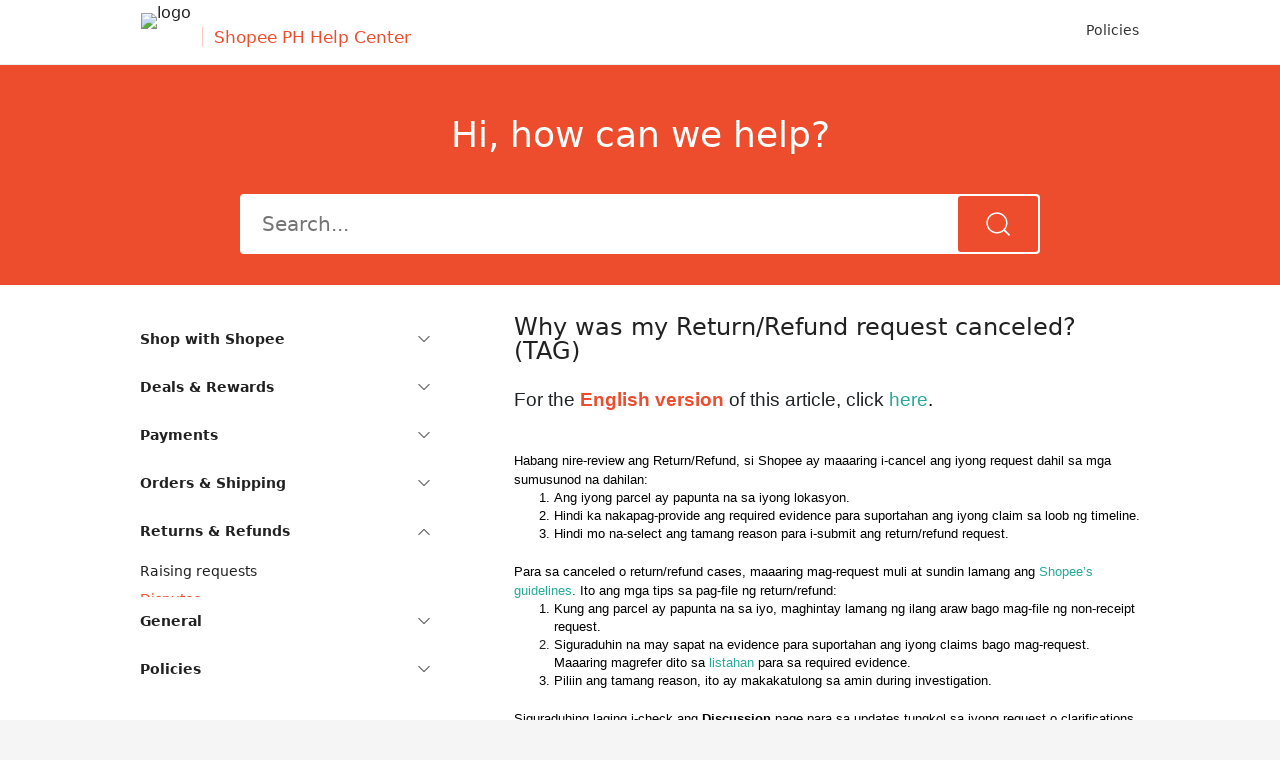

--- FILE ---
content_type: text/html; charset=utf-8
request_url: https://help.shopee.ph/portal/4/article/94542-Why%20was%20my%20Return%2FRefund%20request%20canceled%3F
body_size: 11026
content:
<!DOCTYPE html><html><head><meta charset="UTF-8"><meta http-equiv="Cache-Control" content="no-cache, no-store, must-revalidate"><meta http-equiv="Pragma" content="no-cache"><meta http-equiv="Expires" content="0"><meta name="viewport" content="width=device-width,initial-scale=1,user-scalable=no,viewport-fit=cover"><meta http-equiv="X-UA-Compatible" content="ie=edge"><link rel="preconnect" href="https://cs.deo.shopeemobile.com/" crossorigin=""><link rel="dns-prefetch" href="https://cs.deo.shopeemobile.com/"><link rel="preconnect" href="https://www.googletagmanager.com/" crossorigin=""><link rel="dns-prefetch" href="https://www.googletagmanager.com/"><link rel="preconnect" href="https://dem.shopee.io/" crossorigin=""><link rel="dns-prefetch" href="https://dem.shopee.io/"><link rel="preconnect" href="https://seller.shopee.sg/" crossorigin=""><link rel="dns-prefetch" href="https://seller.shopee.sg/"><link rel="preconnect" href="https://chatbot.shopee.sg/" crossorigin=""><link rel="dns-prefetch" href="https://chatbot.shopee.sg/"><link rel="preconnect" href="https://deo.shopeesz.com/" crossorigin=""><link rel="dns-prefetch" href="https://deo.shopeesz.com/"><link rel="shortcut icon" type="image/x-icon" href="https://cs.deo.shopeemobile.com/shopee/shopee-cs-live-sg/static/helpcenterfe/favicon.ico" id="faviconIcon"><title>Why was my Return/Refund request canceled? (TAG) | Shopee Help Center</title><script async="" src="https://www.googletagmanager.com/gtm.js?id=GTM-WJZQSJF"></script><script>try{performance.mark("start")}catch{}</script><script>//! BFF version: 20260114120224
try{window.featureConfig={"caseTrackerExtraQueryParams":"","categoryUrlsMap":"{\"11774\":\"https://help.cs.shopeepay.vn/portal?source=100\",\"1834\":\"https://help.shopeefood.vn/s/\"}","channelConfigs":"{\"1\":{\"call\":{\"icon\":\"https://fileproxycdn.cs.susercontent.com/api/v5/service/download/permanent/cs-saas/8e10e66c63684fdabd21b25d19fada05.png\"},\"case_tracker\":{\"androidDisabledVersions\":null,\"authRequired\":true,\"iOSDisabledVersions\":null,\"icon\":\"https://fileproxycdn.cs.susercontent.com/api/v5/service/download/permanent/cs-saas/99ba040dcfe14a82b7f316e0313d5868.png\",\"option\":{\"detailLink\":\"rn/@shopee-rn/case-tracking/DETAIL?source=3\",\"link\":\"rn/@shopee-rn/case-tracking/HOME?source=3\"}},\"chat\":{\"androidDisabledVersions\":null,\"authRequired\":false,\"iOSDisabledVersions\":null,\"icon\":\"https://fileproxycdn.cs.susercontent.com/api/v5/service/download/permanent/featureconfig-fe/2a067551b9a74627bc27ecd2dacb8aee.png\",\"iconPremium\":\"https://fileproxycdn.cs.susercontent.com/api/v5/service/download/permanent/featureconfig-fe/5e9bfec3f29e4ee59fec5308d6144a6c.png\",\"option\":{\"link\":\"rn/@shopee-rn/web-chatbot-rn/HOME?from=helpCentre\",\"linkPremium\":\"rn/@shopee-rn/web-chatbot-rn/HOME?from=helpCentrePremium\"}},\"email\":{\"icon\":\"https://fileproxycdn.cs.susercontent.com/api/v5/service/download/permanent/cs-saas/ec82ed826a3842ab9f5b28713b3bb454.png\"},\"virtual_call\":{\"androidDisabledVersions\":null,\"authRequired\":true,\"iOSDisabledVersions\":null,\"icon\":\"https://fileproxycdn.cs.susercontent.com/api/v5/service/download/permanent/cs-saas/34d92676bc524081b35ebb502be41e5b.png\",\"option\":{\"link\":\"rn/@shopee-rn/virtualcall-plugin/CALL?entryPoint=4\\u0026domain=help.shopee.ph\",\"linkPremium\":\"rn/@shopee-rn/virtualcall-plugin/CALL?entryPoint=101\\u0026domain=help.shopee.ph\"}}}}","enableChannelConfig":true,"enableChannelConfigLog":true,"favicon":"","headerLogo":"","hideDynamicTranslationButton":false,"hideSearchEmptyTips":false,"lowVersion":"{\"android\":30511,\"ios\":30408}","navigateWithOrderInfo":false,"selfServiceToolsConfigs":"{\"accountTools\":[\"7dac46b4645a4d2fa3b898f835a6e1c5\"],\"orderTools\":{\"1000\":[\"263bb2fe08c940488f35c51e0c8d5bc1\"],\"3\":[\"3a6db64c5c8a4be0a9b9a3fc21335daa\"],\"7\":[\"9318df3a7a0946299174ccd4731556e5\",\"e6dee1256af6443cb67698ef6dd8474e\"],\"8\":[\"09ef43b45ccb498eb05daf6964234662\",\"9318df3a7a0946299174ccd4731556e5\",\"3a6db64c5c8a4be0a9b9a3fc21335daa\",\"dc7b9631093341a0b2fd4f024275c401\"],\"9\":[\"9318df3a7a0946299174ccd4731556e5\",\"e6dee1256af6443cb67698ef6dd8474e\"]}}","supportArticleSSRMatch":true,"supportCaseTrackingRnAppType":"[1,13,2]","supportHomePageSSRMatch":false,"supportPremium":true,"supportServicePortal":true,"updateVersionLink":"https://shopee.{cid}/web"}}catch(e){}try{window.publicPath="https://cs.deo.shopeemobile.com/shopee/shopee-cs-live-ph/static/helpcenterfe/"}catch(e){}</script><script defer="defer" type="text/javascript" src="https://cs.deo.shopeemobile.com/shopee/shopee-cs-live-sg/static/common-resources/react/18.3.1/umd/react.production.min.js" crossorigin="anonymous"></script><script defer="defer" type="text/javascript" src="https://cs.deo.shopeemobile.com/shopee/shopee-cs-live-sg/static/common-resources/react-dom/18.3.1/umd/react-dom.production.min.js" crossorigin="anonymous"></script><script defer="defer" type="text/javascript" src="https://cs.deo.shopeemobile.com/shopee/shopee-cs-live-sg/static/common-resources/@remix-run/router/1.6.2/dist/router.umd.min.js" crossorigin="anonymous"></script><script defer="defer" type="text/javascript" src="https://cs.deo.shopeemobile.com/shopee/shopee-cs-live-sg/static/common-resources/react-router/6.11.2/dist/umd/react-router.production.min.js" crossorigin="anonymous"></script><script defer="defer" type="text/javascript" src="https://cs.deo.shopeemobile.com/shopee/shopee-cs-live-sg/static/common-resources/react-router-dom/6.11.2/dist/umd/react-router-dom.production.min.js" crossorigin="anonymous"></script><script defer="defer" type="text/javascript" src="https://cs.deo.shopeemobile.com/shopee/shopee-cs-live-sg/static/common-resources/axios/1.3.5/dist/axios.min.js" crossorigin="anonymous"></script><script defer="defer" type="text/javascript" src="https://cs.deo.shopeemobile.com/shopee/shopee-cs-live-sg/static/common-resources/qs/6.11.1/dist/qs.min.js" crossorigin="anonymous"></script><script defer="defer" type="text/javascript" src="https://cs.deo.shopeemobile.com/shopee/shopee-cs-live-sg/static/common-resources/dayjs/1.11.10/dayjs.min.js" crossorigin="anonymous"></script><script defer="defer" type="text/javascript" src="https://cs.deo.shopeemobile.com/shopee/shopee-cs-live-sg/static/common-resources/dayjs/1.11.10/locale/en.js" crossorigin="anonymous"></script><script defer="defer" type="text/javascript" src="https://cs.deo.shopeemobile.com/shopee/shopee-cs-live-sg/static/common-resources/lodash/4.17.21/umd/lodash.min.js" crossorigin="anonymous"></script><script defer="defer" src="https://cs.deo.shopeemobile.com/shopee/shopee-cs-live-ph/static/helpcenterfe/commonUtils1.b438e44c.js"></script><script defer="defer" src="https://cs.deo.shopeemobile.com/shopee/shopee-cs-live-ph/static/helpcenterfe/commonUtils2.1fe9fc38.js"></script><script defer="defer" src="https://cs.deo.shopeemobile.com/shopee/shopee-cs-live-ph/static/helpcenterfe/vendors.18fa497e.js"></script><script defer="defer" src="https://cs.deo.shopeemobile.com/shopee/shopee-cs-live-ph/static/helpcenterfe/main.4c9b384c.js"></script><link href="https://cs.deo.shopeemobile.com/shopee/shopee-cs-live-ph/static/helpcenterfe/commonUtils1.e1dc2b60.css" rel="stylesheet"><link href="https://cs.deo.shopeemobile.com/shopee/shopee-cs-live-ph/static/helpcenterfe/vendors.7031aca5.css" rel="stylesheet"><link href="https://cs.deo.shopeemobile.com/shopee/shopee-cs-live-ph/static/helpcenterfe/main.33ac0357.css" rel="stylesheet"><meta name="robots" content="index, follow" data-rh="true"><meta property="og:type" content="website" data-rh="true"><meta property="og:url" content="https://help.shopee.ph/portal/4/article/94542" data-rh="true"><meta property="fb:app_id" content="484889158765114" data-rh="true"><meta property="og:image" content="https://cs.deo.shopeemobile.com/shopee/shopee-cs-live-ph/static/helpcenterfe/shopee_logo.png" data-rh="true"><meta name="viewport" content="width=device-width, initial-scale=1, user-scalable=1, viewport-fit=cover" data-rh="true"><link rel="canonical" href="https://help.shopee.ph/4/article/94542-Why-was-my-Return%2FRefund-request-canceled-(TAG)" data-rh="true"><meta name="description" content="Learn more about Why was my Return/Refund request canceled? (TAG) on Shopee Help Centre today!" data-rh="true"><meta property="og:title" content="Why was my Return/Refund request canceled? (TAG) | Shopee Help Center" data-rh="true"><meta property="og:description" content="Learn more about Why was my Return/Refund request canceled? (TAG) on Shopee Help Centre today!" data-rh="true"><script type="application/ld+json" data-rh="true">{"@context":"https://schema.org","@type":"BreadcrumbList","itemListElement":[{"@type":"ListItem","position":1,"name":"Shopee Help Center","item":"https://help.shopee.ph/portal/4"},{"@type":"ListItem","position":2,"name":"Disputes","item":"https://help.shopee.ph/portal/4/category/40-Returns-Refunds/849-Disputes?page=1"},{"@type":"ListItem","position":3,"name":"Why was my Return/Refund request canceled? (TAG)","item":"https://help.shopee.ph/portal/4/article/94542"}]}</script><script type="text/javascript" id="ScriptForHydrate">try {
      window["FORGE_HYDRATE_FLAG"] = true;
      window["FORGE_SSR_DATA_MAP"] = {"1":{"id":849,"iconUrl":"","categoryName":"Disputes","translatedCategoryName":"","quantity":0,"categoryUrl":{"pcUrl":"","appUrl":""},"subDirInfo":[]},"2":{"categoryId":40,"name":"Returns & Refunds","translatedName":"","subCategory":{"categoryId":849,"name":"Disputes","translatedName":"","subCategory":null}},"4":{"id":94542,"title":"Why was my Return/Refund request canceled? (TAG)","content":"<div class=\"use-tiny-editor\"><p style=\"margin-top:0pt;margin-bottom:0pt\"><span style=\"color:#202325;font-size:13.999999999999998pt;font-family:Roboto,sans-serif;font-weight:400;font-style:normal;background-color:transparent;text-decoration:none\">For the</span><span style=\"color:#ee4d2d;font-size:13.999999999999998pt;font-family:Roboto,sans-serif;font-weight:400;font-style:normal;background-color:transparent;text-decoration:none\"> </span><span style=\"color:#ee4d2d;font-size:13.999999999999998pt;font-family:Roboto,sans-serif;font-weight:bold;font-style:normal;background-color:transparent;text-decoration:none\">English version</span><span style=\"color:#000000;font-size:13.999999999999998pt;font-family:Roboto,sans-serif;font-weight:400;font-style:normal;background-color:transparent;text-decoration:none\"> </span><span style=\"color:#202325;font-size:13.999999999999998pt;font-family:Roboto,sans-serif;font-weight:400;font-style:normal;background-color:transparent;text-decoration:none\">of this article, click </span><a style=\"text-decoration:none\" href=\"https://help.shopee.ph/portal/article/81394?previousPage=other%20articles\"><span style=\"color:#26aa99;font-size:13.999999999999998pt;font-family:Roboto,sans-serif;font-weight:400;font-style:normal;background-color:transparent;text-decoration:none\">here</span></a><span style=\"color:#000000;font-size:13.999999999999998pt;font-family:Roboto,sans-serif;font-weight:400;font-style:normal;background-color:transparent;text-decoration:none\">.</span></p><strong style=\"font-weight:normal\"><br><br></strong><p style=\"background-color:#ffffff;margin-top:0pt;margin-bottom:0pt\"><span style=\"color:#000000;font-size:10pt;font-family:Roboto,sans-serif;font-weight:400;font-style:normal;background-color:transparent;text-decoration:none\">Habang nire-review ang Return/Refund, si Shopee ay maaaring i-cancel ang iyong request dahil sa mga sumusunod na dahilan:</span></p><ol style=\"margin-top:0;margin-bottom:0\"><li style=\"color:#000000;font-size:10pt;font-family:Roboto,sans-serif;font-weight:400;font-style:normal;background-color:transparent;text-decoration:none\"><p style=\"background-color:#ffffff;margin-top:0pt;margin-bottom:0pt\"><span style=\"color:#000000;font-size:10pt;font-family:Roboto,sans-serif;font-weight:400;font-style:normal;background-color:transparent;text-decoration:none\">Ang iyong parcel ay papunta na sa iyong lokasyon.</span></p></li><li style=\"color:#000000;font-size:10pt;font-family:Roboto,sans-serif;font-weight:400;font-style:normal;background-color:transparent;text-decoration:none\"><p style=\"background-color:#ffffff;margin-top:0pt;margin-bottom:0pt\"><span style=\"color:#000000;font-size:10pt;font-family:Roboto,sans-serif;font-weight:400;font-style:normal;background-color:transparent;text-decoration:none\">Hindi ka nakapag-provide ang required evidence para suportahan ang iyong claim sa loob ng timeline.</span></p></li><li style=\"color:#000000;font-size:10pt;font-family:Roboto,sans-serif;font-weight:400;font-style:normal;background-color:transparent;text-decoration:none\"><p style=\"background-color:#ffffff;margin-top:0pt;margin-bottom:0pt\"><span style=\"color:#000000;font-size:10pt;font-family:Roboto,sans-serif;font-weight:400;font-style:normal;background-color:transparent;text-decoration:none\">Hindi mo na-select ang tamang reason para i-submit ang return/refund request.</span></p></li></ol><p style=\"background-color:#ffffff;margin-top:0pt;margin-bottom:0pt\">&nbsp;</p><p style=\"background-color:#ffffff;margin-top:0pt;margin-bottom:0pt\"><span style=\"color:#000000;font-size:10pt;font-family:Roboto,sans-serif;font-weight:400;font-style:normal;background-color:transparent;text-decoration:none\">Para sa canceled o return/refund cases, maaaring mag-request muli at sundin lamang ang</span><span style=\"color:#26aa99;font-size:10pt;font-family:Roboto,sans-serif;font-weight:400;font-style:normal;background-color:transparent;text-decoration:none\"> </span><a style=\"text-decoration:none\" href=\"https://help.shopee.ph/portal/article/81181?previousPage=other%20articles\"><span style=\"color:#26aa99;font-size:10pt;font-family:Roboto,sans-serif;font-weight:400;font-style:normal;background-color:transparent;text-decoration:none\">Shopee’s guidelines</span></a><span style=\"color:#202325;font-size:10pt;font-family:Roboto,sans-serif;font-weight:400;font-style:normal;background-color:transparent;text-decoration:none\">. </span><span style=\"color:#000000;font-size:10pt;font-family:Roboto,sans-serif;font-weight:400;font-style:normal;background-color:transparent;text-decoration:none\">Ito ang mga tips sa pag-file ng return/refund:</span></p><ol style=\"margin-top:0;margin-bottom:0\"><li style=\"color:#000000;font-size:10pt;font-family:Roboto,sans-serif;font-weight:400;font-style:normal;background-color:transparent;text-decoration:none\"><p style=\"background-color:#ffffff;margin-top:0pt;margin-bottom:0pt\"><span style=\"color:#000000;font-size:10pt;font-family:Roboto,sans-serif;font-weight:400;font-style:normal;background-color:transparent;text-decoration:none\">Kung ang parcel ay papunta na sa iyo, maghintay lamang ng ilang araw bago mag-file ng non-receipt request.&nbsp;</span></p></li><li style=\"color:#202325;font-size:10pt;font-family:Roboto,sans-serif;font-weight:400;font-style:normal;background-color:transparent;text-decoration:none\"><p style=\"background-color:#ffffff;margin-top:0pt;margin-bottom:0pt\"><span style=\"color:#000000;font-size:10pt;font-family:Roboto,sans-serif;font-weight:400;font-style:normal;background-color:transparent;text-decoration:none\">Siguraduhin na may sapat na evidence para suportahan ang iyong claims bago mag-request. Maaaring magrefer dito sa</span><span style=\"color:#202325;font-size:10pt;font-family:Roboto,sans-serif;font-weight:400;font-style:normal;background-color:transparent;text-decoration:none\"> </span><a style=\"text-decoration:none\" href=\"https://help.shopee.ph/portal/article/81181?previousPage=other%20articles\"><span style=\"color:#26aa99;font-size:10pt;font-family:Roboto,sans-serif;font-weight:400;font-style:normal;background-color:transparent;text-decoration:none\">listahan</span></a><span style=\"color:#202325;font-size:10pt;font-family:Roboto,sans-serif;font-weight:400;font-style:normal;background-color:transparent;text-decoration:none\"> </span><span style=\"color:#000000;font-size:10pt;font-family:Roboto,sans-serif;font-weight:400;font-style:normal;background-color:transparent;text-decoration:none\">para sa required evidence.</span></p></li><li style=\"color:#000000;font-size:10pt;font-family:Roboto,sans-serif;font-weight:400;font-style:normal;background-color:transparent;text-decoration:none\"><p style=\"background-color:#ffffff;margin-top:0pt;margin-bottom:0pt\"><span style=\"color:#000000;font-size:10pt;font-family:Roboto,sans-serif;font-weight:400;font-style:normal;background-color:transparent;text-decoration:none\">Piliin ang tamang reason, ito ay makakatulong sa amin during investigation.&nbsp;</span></p></li></ol><p style=\"background-color:#ffffff;margin-top:0pt;margin-bottom:0pt\">&nbsp;</p><p style=\"background-color:#ffffff;margin-top:0pt;margin-bottom:0pt\"><span style=\"color:#000000;font-size:10pt;font-family:Roboto,sans-serif;font-weight:400;font-style:normal;background-color:transparent;text-decoration:none\">Siguraduhing laging i-check ang </span><span style=\"color:#000000;font-size:10pt;font-family:Roboto,sans-serif;font-weight:bold;font-style:normal;background-color:transparent;text-decoration:none\">Discussion </span><span style=\"color:#000000;font-size:10pt;font-family:Roboto,sans-serif;font-weight:400;font-style:normal;background-color:transparent;text-decoration:none\">page para sa updates tungkol sa iyong request o clarifications na kakailanganin ang iyong response.&nbsp;</span></p><p style=\"background-color:#ffffff;margin-top:0pt;margin-bottom:0pt\">&nbsp;</p><p style=\"background-color:#ffffff;margin-top:0pt;margin-bottom:0pt\"><span style=\"color:#000000;font-size:10pt;font-family:Roboto,sans-serif;font-weight:400;font-style:normal;background-color:transparent;text-decoration:none\"><span style=\"border:none\"><img style=\"max-width:100%;margin-top:-0.0794702px;width:300px;height:580px\" src=\"https://lh7-rt.googleusercontent.com/docsz/AD_4nXfa8n5UD9NsVJwChSKkAKiDiyQiWH-kMQurEcVXf4CZZuVkVFB_XtQWPuyc3swErdZfcbatwRJYasr3rJs5CK7V1h0j2BtckmSr1NdYmPfl8J8XUulmD2TJFPqwS95X-aI_ssAWcA?key=0bubQZN4zbN14XWleeM-LQ\" width=\"298\" height=\"576.158940397351\"></span></span></p><p style=\"background-color:#ffffff;margin-top:0pt;margin-bottom:0pt\">&nbsp;</p><strong style=\"font-weight:normal\"><br></strong><div><div style=\"overflow-x: auto;\"><table style=\"border-collapse:collapse;border:none;max-width:100%\"><colgroup><col width=\"576\"></colgroup><tbody><tr><td style=\"background-color:#fff2cc;padding:7.2pt 7.2pt 7.2pt 7.2pt\"><p style=\"margin-top:0pt;margin-bottom:0pt\"><span style=\"color:#000000;font-size:10pt;font-family:Roboto,sans-serif;font-weight:400;font-style:normal;background-color:transparent;text-decoration:none\">⚠️</span><span style=\"color:#000000;font-size:10pt;font-family:Roboto,sans-serif;font-weight:bold;font-style:normal;background-color:transparent;text-decoration:none\"> Tandaan&nbsp;</span></p><p style=\"margin-top:0pt;margin-bottom:0pt\"><span style=\"color:#000000;font-size:10pt;font-family:Roboto,sans-serif;font-weight:400;font-style:normal;background-color:transparent;text-decoration:none\">Kung ang Shopee Returns Window ay expired na, di na maaaring mag-request ng Return/ Refund. Direktang makipag-coordinate sa seller kung may mga concerns.</span></p></td></tr></tbody></table></div></div><strong style=\"font-weight:normal\"><br><br><span style=\"color:#000000;font-size:10pt;font-family:Roboto,sans-serif;font-weight:400;font-style:normal;background-color:transparent;text-decoration:none\">Alamin ang </span><a style=\"text-decoration:none\" href=\"https://help.shopee.ph/portal/article/77270?previousPage=other%20articles\"><span style=\"color:#26aa99;font-size:10pt;font-family:Roboto,sans-serif;font-weight:400;font-style:normal;background-color:transparent;text-decoration:none\">Shopee’s Return &amp; Refund Policy</span></a><span style=\"color:#000000;font-size:10pt;font-family:Roboto,sans-serif;font-weight:400;font-style:normal;background-color:transparent;text-decoration:none\">.</span></strong></div>","requestId":"e143b0f3783d43b492828f3db2f2f525","relatedArticleInfos":[],"selfToolInfos":[],"categoryInfo":{"categoryId":849,"name":"Disputes"},"fullCategoryInfo":{"categoryId":40,"name":"Returns & Refunds","translatedName":"","subCategory":{"categoryId":849,"name":"Disputes","translatedName":"","subCategory":null}},"sourceType":2,"isInBlacklist":false,"translatedTitle":"","translatedContent":"","message":""},"5":false,"6":{"id":94542,"title":"Why was my Return/Refund request canceled? (TAG)","content":"<div class=\"use-tiny-editor\"><p style=\"margin-top:0pt;margin-bottom:0pt\"><span style=\"color:#202325;font-size:13.999999999999998pt;font-family:Roboto,sans-serif;font-weight:400;font-style:normal;background-color:transparent;text-decoration:none\">For the</span><span style=\"color:#ee4d2d;font-size:13.999999999999998pt;font-family:Roboto,sans-serif;font-weight:400;font-style:normal;background-color:transparent;text-decoration:none\"> </span><span style=\"color:#ee4d2d;font-size:13.999999999999998pt;font-family:Roboto,sans-serif;font-weight:bold;font-style:normal;background-color:transparent;text-decoration:none\">English version</span><span style=\"color:#000000;font-size:13.999999999999998pt;font-family:Roboto,sans-serif;font-weight:400;font-style:normal;background-color:transparent;text-decoration:none\"> </span><span style=\"color:#202325;font-size:13.999999999999998pt;font-family:Roboto,sans-serif;font-weight:400;font-style:normal;background-color:transparent;text-decoration:none\">of this article, click </span><a style=\"text-decoration:none\" href=\"https://help.shopee.ph/portal/article/81394?previousPage=other%20articles\"><span style=\"color:#26aa99;font-size:13.999999999999998pt;font-family:Roboto,sans-serif;font-weight:400;font-style:normal;background-color:transparent;text-decoration:none\">here</span></a><span style=\"color:#000000;font-size:13.999999999999998pt;font-family:Roboto,sans-serif;font-weight:400;font-style:normal;background-color:transparent;text-decoration:none\">.</span></p><strong style=\"font-weight:normal\"><br><br></strong><p style=\"background-color:#ffffff;margin-top:0pt;margin-bottom:0pt\"><span style=\"color:#000000;font-size:10pt;font-family:Roboto,sans-serif;font-weight:400;font-style:normal;background-color:transparent;text-decoration:none\">Habang nire-review ang Return/Refund, si Shopee ay maaaring i-cancel ang iyong request dahil sa mga sumusunod na dahilan:</span></p><ol style=\"margin-top:0;margin-bottom:0\"><li style=\"color:#000000;font-size:10pt;font-family:Roboto,sans-serif;font-weight:400;font-style:normal;background-color:transparent;text-decoration:none\"><p style=\"background-color:#ffffff;margin-top:0pt;margin-bottom:0pt\"><span style=\"color:#000000;font-size:10pt;font-family:Roboto,sans-serif;font-weight:400;font-style:normal;background-color:transparent;text-decoration:none\">Ang iyong parcel ay papunta na sa iyong lokasyon.</span></p></li><li style=\"color:#000000;font-size:10pt;font-family:Roboto,sans-serif;font-weight:400;font-style:normal;background-color:transparent;text-decoration:none\"><p style=\"background-color:#ffffff;margin-top:0pt;margin-bottom:0pt\"><span style=\"color:#000000;font-size:10pt;font-family:Roboto,sans-serif;font-weight:400;font-style:normal;background-color:transparent;text-decoration:none\">Hindi ka nakapag-provide ang required evidence para suportahan ang iyong claim sa loob ng timeline.</span></p></li><li style=\"color:#000000;font-size:10pt;font-family:Roboto,sans-serif;font-weight:400;font-style:normal;background-color:transparent;text-decoration:none\"><p style=\"background-color:#ffffff;margin-top:0pt;margin-bottom:0pt\"><span style=\"color:#000000;font-size:10pt;font-family:Roboto,sans-serif;font-weight:400;font-style:normal;background-color:transparent;text-decoration:none\">Hindi mo na-select ang tamang reason para i-submit ang return/refund request.</span></p></li></ol><p style=\"background-color:#ffffff;margin-top:0pt;margin-bottom:0pt\">&nbsp;</p><p style=\"background-color:#ffffff;margin-top:0pt;margin-bottom:0pt\"><span style=\"color:#000000;font-size:10pt;font-family:Roboto,sans-serif;font-weight:400;font-style:normal;background-color:transparent;text-decoration:none\">Para sa canceled o return/refund cases, maaaring mag-request muli at sundin lamang ang</span><span style=\"color:#26aa99;font-size:10pt;font-family:Roboto,sans-serif;font-weight:400;font-style:normal;background-color:transparent;text-decoration:none\"> </span><a style=\"text-decoration:none\" href=\"https://help.shopee.ph/portal/article/81181?previousPage=other%20articles\"><span style=\"color:#26aa99;font-size:10pt;font-family:Roboto,sans-serif;font-weight:400;font-style:normal;background-color:transparent;text-decoration:none\">Shopee’s guidelines</span></a><span style=\"color:#202325;font-size:10pt;font-family:Roboto,sans-serif;font-weight:400;font-style:normal;background-color:transparent;text-decoration:none\">. </span><span style=\"color:#000000;font-size:10pt;font-family:Roboto,sans-serif;font-weight:400;font-style:normal;background-color:transparent;text-decoration:none\">Ito ang mga tips sa pag-file ng return/refund:</span></p><ol style=\"margin-top:0;margin-bottom:0\"><li style=\"color:#000000;font-size:10pt;font-family:Roboto,sans-serif;font-weight:400;font-style:normal;background-color:transparent;text-decoration:none\"><p style=\"background-color:#ffffff;margin-top:0pt;margin-bottom:0pt\"><span style=\"color:#000000;font-size:10pt;font-family:Roboto,sans-serif;font-weight:400;font-style:normal;background-color:transparent;text-decoration:none\">Kung ang parcel ay papunta na sa iyo, maghintay lamang ng ilang araw bago mag-file ng non-receipt request.&nbsp;</span></p></li><li style=\"color:#202325;font-size:10pt;font-family:Roboto,sans-serif;font-weight:400;font-style:normal;background-color:transparent;text-decoration:none\"><p style=\"background-color:#ffffff;margin-top:0pt;margin-bottom:0pt\"><span style=\"color:#000000;font-size:10pt;font-family:Roboto,sans-serif;font-weight:400;font-style:normal;background-color:transparent;text-decoration:none\">Siguraduhin na may sapat na evidence para suportahan ang iyong claims bago mag-request. Maaaring magrefer dito sa</span><span style=\"color:#202325;font-size:10pt;font-family:Roboto,sans-serif;font-weight:400;font-style:normal;background-color:transparent;text-decoration:none\"> </span><a style=\"text-decoration:none\" href=\"https://help.shopee.ph/portal/article/81181?previousPage=other%20articles\"><span style=\"color:#26aa99;font-size:10pt;font-family:Roboto,sans-serif;font-weight:400;font-style:normal;background-color:transparent;text-decoration:none\">listahan</span></a><span style=\"color:#202325;font-size:10pt;font-family:Roboto,sans-serif;font-weight:400;font-style:normal;background-color:transparent;text-decoration:none\"> </span><span style=\"color:#000000;font-size:10pt;font-family:Roboto,sans-serif;font-weight:400;font-style:normal;background-color:transparent;text-decoration:none\">para sa required evidence.</span></p></li><li style=\"color:#000000;font-size:10pt;font-family:Roboto,sans-serif;font-weight:400;font-style:normal;background-color:transparent;text-decoration:none\"><p style=\"background-color:#ffffff;margin-top:0pt;margin-bottom:0pt\"><span style=\"color:#000000;font-size:10pt;font-family:Roboto,sans-serif;font-weight:400;font-style:normal;background-color:transparent;text-decoration:none\">Piliin ang tamang reason, ito ay makakatulong sa amin during investigation.&nbsp;</span></p></li></ol><p style=\"background-color:#ffffff;margin-top:0pt;margin-bottom:0pt\">&nbsp;</p><p style=\"background-color:#ffffff;margin-top:0pt;margin-bottom:0pt\"><span style=\"color:#000000;font-size:10pt;font-family:Roboto,sans-serif;font-weight:400;font-style:normal;background-color:transparent;text-decoration:none\">Siguraduhing laging i-check ang </span><span style=\"color:#000000;font-size:10pt;font-family:Roboto,sans-serif;font-weight:bold;font-style:normal;background-color:transparent;text-decoration:none\">Discussion </span><span style=\"color:#000000;font-size:10pt;font-family:Roboto,sans-serif;font-weight:400;font-style:normal;background-color:transparent;text-decoration:none\">page para sa updates tungkol sa iyong request o clarifications na kakailanganin ang iyong response.&nbsp;</span></p><p style=\"background-color:#ffffff;margin-top:0pt;margin-bottom:0pt\">&nbsp;</p><p style=\"background-color:#ffffff;margin-top:0pt;margin-bottom:0pt\"><span style=\"color:#000000;font-size:10pt;font-family:Roboto,sans-serif;font-weight:400;font-style:normal;background-color:transparent;text-decoration:none\"><span style=\"border:none\"><img style=\"max-width:100%;margin-top:-0.0794702px;width:300px;height:580px\" src=\"https://lh7-rt.googleusercontent.com/docsz/AD_4nXfa8n5UD9NsVJwChSKkAKiDiyQiWH-kMQurEcVXf4CZZuVkVFB_XtQWPuyc3swErdZfcbatwRJYasr3rJs5CK7V1h0j2BtckmSr1NdYmPfl8J8XUulmD2TJFPqwS95X-aI_ssAWcA?key=0bubQZN4zbN14XWleeM-LQ\" width=\"298\" height=\"576.158940397351\"></span></span></p><p style=\"background-color:#ffffff;margin-top:0pt;margin-bottom:0pt\">&nbsp;</p><strong style=\"font-weight:normal\"><br></strong><div><div style=\"overflow-x: auto;\"><table style=\"border-collapse:collapse;border:none;max-width:100%\"><colgroup><col width=\"576\"></colgroup><tbody><tr><td style=\"background-color:#fff2cc;padding:7.2pt 7.2pt 7.2pt 7.2pt\"><p style=\"margin-top:0pt;margin-bottom:0pt\"><span style=\"color:#000000;font-size:10pt;font-family:Roboto,sans-serif;font-weight:400;font-style:normal;background-color:transparent;text-decoration:none\">⚠️</span><span style=\"color:#000000;font-size:10pt;font-family:Roboto,sans-serif;font-weight:bold;font-style:normal;background-color:transparent;text-decoration:none\"> Tandaan&nbsp;</span></p><p style=\"margin-top:0pt;margin-bottom:0pt\"><span style=\"color:#000000;font-size:10pt;font-family:Roboto,sans-serif;font-weight:400;font-style:normal;background-color:transparent;text-decoration:none\">Kung ang Shopee Returns Window ay expired na, di na maaaring mag-request ng Return/ Refund. Direktang makipag-coordinate sa seller kung may mga concerns.</span></p></td></tr></tbody></table></div></div><strong style=\"font-weight:normal\"><br><br><span style=\"color:#000000;font-size:10pt;font-family:Roboto,sans-serif;font-weight:400;font-style:normal;background-color:transparent;text-decoration:none\">Alamin ang </span><a style=\"text-decoration:none\" href=\"https://help.shopee.ph/portal/article/77270?previousPage=other%20articles\"><span style=\"color:#26aa99;font-size:10pt;font-family:Roboto,sans-serif;font-weight:400;font-style:normal;background-color:transparent;text-decoration:none\">Shopee’s Return &amp; Refund Policy</span></a><span style=\"color:#000000;font-size:10pt;font-family:Roboto,sans-serif;font-weight:400;font-style:normal;background-color:transparent;text-decoration:none\">.</span></strong></div>","requestId":"e143b0f3783d43b492828f3db2f2f525","relatedArticleInfos":[],"selfToolInfos":[],"categoryInfo":{"categoryId":849,"name":"Disputes"},"fullCategoryInfo":{"categoryId":40,"name":"Returns & Refunds","translatedName":"","subCategory":{"categoryId":849,"name":"Disputes","translatedName":"","subCategory":null}},"sourceType":2,"isInBlacklist":false,"translatedTitle":"","translatedContent":"","message":""},"8":false,"9":true,"10":[{"id":36,"iconUrl":"{\"activity\":\"https://cs.deo.shopeemobile.com/shopee/shopee-cs-live-sg/static/helpcenterfe/hc-category-icons/26151174dd6e45b5a48646d647b5b314.png\",\"large\":\"https://cs.deo.shopeemobile.com/shopee/shopee-cs-live-sg/static/helpcenterfe/hc-category-icons/690d84d4103544139d22ba177c6dca97.png\",\"normal\":\"https://cs.deo.shopeemobile.com/shopee/shopee-cs-live-sg/static/helpcenterfe/hc-category-icons/61f433475b954448856c00e8060a2a2a.png\"}","categoryName":"Shop with Shopee","translatedCategoryName":"","quantity":0,"categoryUrl":{"pcUrl":"","appUrl":""},"subDirInfo":[{"id":819,"iconUrl":"","categoryName":"User Interaction","translatedCategoryName":"","quantity":0,"categoryUrl":{"pcUrl":"","appUrl":""},"subDirInfo":[]},{"id":839,"iconUrl":"","categoryName":"New to Shopee","translatedCategoryName":"","quantity":0,"categoryUrl":{"pcUrl":"","appUrl":""},"subDirInfo":[]},{"id":841,"iconUrl":"","categoryName":"Products on Shopee","translatedCategoryName":"","quantity":0,"categoryUrl":{"pcUrl":"","appUrl":""},"subDirInfo":[]},{"id":844,"iconUrl":"","categoryName":"Shopee Mall","translatedCategoryName":"","quantity":0,"categoryUrl":{"pcUrl":"","appUrl":""},"subDirInfo":[]},{"id":856,"iconUrl":"","categoryName":"Discovery","translatedCategoryName":"","quantity":0,"categoryUrl":{"pcUrl":"","appUrl":""},"subDirInfo":[]},{"id":858,"iconUrl":"","categoryName":"Checkout","translatedCategoryName":"","quantity":0,"categoryUrl":{"pcUrl":"","appUrl":""},"subDirInfo":[]}],"iconUrlObj":{"activity":"https://cs.deo.shopeemobile.com/shopee/shopee-cs-live-sg/static/helpcenterfe/hc-category-icons/26151174dd6e45b5a48646d647b5b314.png","large":"https://cs.deo.shopeemobile.com/shopee/shopee-cs-live-sg/static/helpcenterfe/hc-category-icons/690d84d4103544139d22ba177c6dca97.png","normal":"https://cs.deo.shopeemobile.com/shopee/shopee-cs-live-sg/static/helpcenterfe/hc-category-icons/61f433475b954448856c00e8060a2a2a.png"},"hasSubCategories":true},{"id":37,"iconUrl":"{\"activity\":\"https://cs.deo.shopeemobile.com/shopee/shopee-cs-live-sg/static/helpcenterfe/hc-category-icons/eb9b6ae34f5b40fe9476b6103af98d8f.png\",\"large\":\"https://cs.deo.shopeemobile.com/shopee/shopee-cs-live-sg/static/helpcenterfe/hc-category-icons/c2fb3ede3472487c82131982f5ab8cbf.png\",\"normal\":\"https://cs.deo.shopeemobile.com/shopee/shopee-cs-live-sg/static/helpcenterfe/hc-category-icons/fba5af1edd19487184c62f33f7c90709.png\"}","categoryName":"Deals & Rewards","translatedCategoryName":"","quantity":0,"categoryUrl":{"pcUrl":"","appUrl":""},"subDirInfo":[{"id":829,"iconUrl":"","categoryName":"Reward Programs","translatedCategoryName":"","quantity":0,"categoryUrl":{"pcUrl":"","appUrl":""},"subDirInfo":[]},{"id":837,"iconUrl":"","categoryName":"Promotions","translatedCategoryName":"","quantity":0,"categoryUrl":{"pcUrl":"","appUrl":""},"subDirInfo":[]}],"iconUrlObj":{"activity":"https://cs.deo.shopeemobile.com/shopee/shopee-cs-live-sg/static/helpcenterfe/hc-category-icons/eb9b6ae34f5b40fe9476b6103af98d8f.png","large":"https://cs.deo.shopeemobile.com/shopee/shopee-cs-live-sg/static/helpcenterfe/hc-category-icons/c2fb3ede3472487c82131982f5ab8cbf.png","normal":"https://cs.deo.shopeemobile.com/shopee/shopee-cs-live-sg/static/helpcenterfe/hc-category-icons/fba5af1edd19487184c62f33f7c90709.png"},"hasSubCategories":true},{"id":38,"iconUrl":"{\"activity\":\"https://cs.deo.shopeemobile.com/shopee/shopee-cs-live-sg/static/helpcenterfe/hc-category-icons/fe8220b43ea84a4dab68d7e9ebae27c8.png\",\"large\":\"https://cs.deo.shopeemobile.com/shopee/shopee-cs-live-sg/static/helpcenterfe/hc-category-icons/a7c785163abc4abcbeeaefcb5bc54cc1.png\",\"normal\":\"https://fileproxycdn.cs.susercontent.com/api/v5/service/download/permanent/helpcenter-fe/4cad1282666540f1821b655110b9a9f5.png\"}","categoryName":"Payments","translatedCategoryName":"","quantity":0,"categoryUrl":{"pcUrl":"","appUrl":""},"subDirInfo":[{"id":825,"iconUrl":"","categoryName":"ShopeePay","translatedCategoryName":"","quantity":0,"categoryUrl":{"pcUrl":"","appUrl":""},"subDirInfo":[]},{"id":828,"iconUrl":"","categoryName":"SPayLater","translatedCategoryName":"","quantity":0,"categoryUrl":{"pcUrl":"","appUrl":""},"subDirInfo":[]},{"id":869,"iconUrl":"","categoryName":"SLoan","translatedCategoryName":"","quantity":0,"categoryUrl":{"pcUrl":"","appUrl":""},"subDirInfo":[]},{"id":17152,"iconUrl":"","categoryName":"Finance Safety","translatedCategoryName":"","quantity":0,"categoryUrl":{"pcUrl":"","appUrl":""},"subDirInfo":[]},{"id":836,"iconUrl":"","categoryName":"Shopee Coins","translatedCategoryName":"","quantity":0,"categoryUrl":{"pcUrl":"","appUrl":""},"subDirInfo":[]},{"id":843,"iconUrl":"","categoryName":"Payment options","translatedCategoryName":"","quantity":0,"categoryUrl":{"pcUrl":"","appUrl":""},"subDirInfo":[]}],"iconUrlObj":{"activity":"https://cs.deo.shopeemobile.com/shopee/shopee-cs-live-sg/static/helpcenterfe/hc-category-icons/fe8220b43ea84a4dab68d7e9ebae27c8.png","large":"https://cs.deo.shopeemobile.com/shopee/shopee-cs-live-sg/static/helpcenterfe/hc-category-icons/a7c785163abc4abcbeeaefcb5bc54cc1.png","normal":"https://fileproxycdn.cs.susercontent.com/api/v5/service/download/permanent/helpcenter-fe/4cad1282666540f1821b655110b9a9f5.png"},"hasSubCategories":true},{"id":39,"iconUrl":"{\"activity\":\"https://cs.deo.shopeemobile.com/shopee/shopee-cs-live-sg/static/helpcenterfe/hc-category-icons/cc0ddc53ee384e47bd4374b4957b92a3.png\",\"large\":\"https://cs.deo.shopeemobile.com/shopee/shopee-cs-live-sg/static/helpcenterfe/hc-category-icons/a0747397630545a7ae270dadfe73ecf5.png\",\"normal\":\"https://cs.deo.shopeemobile.com/shopee/shopee-cs-live-sg/static/helpcenterfe/hc-category-icons/38fedae7159c4d5791983e1a12ebdda8.png\"}","categoryName":"Orders & Shipping","translatedCategoryName":"","quantity":0,"categoryUrl":{"pcUrl":"","appUrl":""},"subDirInfo":[{"id":817,"iconUrl":"","categoryName":"Orders","translatedCategoryName":"","quantity":0,"categoryUrl":{"pcUrl":"","appUrl":""},"subDirInfo":[]},{"id":822,"iconUrl":"","categoryName":"Shipping Options","translatedCategoryName":"","quantity":0,"categoryUrl":{"pcUrl":"","appUrl":""},"subDirInfo":[]},{"id":847,"iconUrl":"","categoryName":"Ratings & Reviews","translatedCategoryName":"","quantity":0,"categoryUrl":{"pcUrl":"","appUrl":""},"subDirInfo":[]},{"id":853,"iconUrl":"","categoryName":"Shipping Program","translatedCategoryName":"","quantity":0,"categoryUrl":{"pcUrl":"","appUrl":""},"subDirInfo":[]}],"iconUrlObj":{"activity":"https://cs.deo.shopeemobile.com/shopee/shopee-cs-live-sg/static/helpcenterfe/hc-category-icons/cc0ddc53ee384e47bd4374b4957b92a3.png","large":"https://cs.deo.shopeemobile.com/shopee/shopee-cs-live-sg/static/helpcenterfe/hc-category-icons/a0747397630545a7ae270dadfe73ecf5.png","normal":"https://cs.deo.shopeemobile.com/shopee/shopee-cs-live-sg/static/helpcenterfe/hc-category-icons/38fedae7159c4d5791983e1a12ebdda8.png"},"hasSubCategories":true},{"id":40,"iconUrl":"{\"activity\":\"https://cs.deo.shopeemobile.com/shopee/shopee-cs-live-sg/static/helpcenterfe/hc-category-icons/c2b34656c1214b4d9b5371e610a781f0.png\",\"large\":\"https://cs.deo.shopeemobile.com/shopee/shopee-cs-live-sg/static/helpcenterfe/hc-category-icons/f2bc745edbfd4d7095d87da7dade354a.png\",\"normal\":\"https://cs.deo.shopeemobile.com/shopee/shopee-cs-live-sg/static/helpcenterfe/hc-category-icons/e479f18335d14d76803dd1a81c6040fd.png\"}","categoryName":"Returns & Refunds","translatedCategoryName":"","quantity":0,"categoryUrl":{"pcUrl":"","appUrl":""},"subDirInfo":[{"id":840,"iconUrl":"","categoryName":"Raising requests","translatedCategoryName":"","quantity":0,"categoryUrl":{"pcUrl":"","appUrl":""},"subDirInfo":[]},{"id":849,"iconUrl":"","categoryName":"Disputes","translatedCategoryName":"","quantity":0,"categoryUrl":{"pcUrl":"","appUrl":""},"subDirInfo":[]},{"id":850,"iconUrl":"","categoryName":"Resolution","translatedCategoryName":"","quantity":0,"categoryUrl":{"pcUrl":"","appUrl":""},"subDirInfo":[]}],"iconUrlObj":{"activity":"https://cs.deo.shopeemobile.com/shopee/shopee-cs-live-sg/static/helpcenterfe/hc-category-icons/c2b34656c1214b4d9b5371e610a781f0.png","large":"https://cs.deo.shopeemobile.com/shopee/shopee-cs-live-sg/static/helpcenterfe/hc-category-icons/f2bc745edbfd4d7095d87da7dade354a.png","normal":"https://cs.deo.shopeemobile.com/shopee/shopee-cs-live-sg/static/helpcenterfe/hc-category-icons/e479f18335d14d76803dd1a81c6040fd.png"},"hasSubCategories":true},{"id":42,"iconUrl":"{\"activity\":\"https://cs.deo.shopeemobile.com/shopee/shopee-cs-live-sg/static/helpcenterfe/hc-category-icons/ca6c1bdac2eb4c9a96a3d2f338f4955c.png\",\"large\":\"https://cs.deo.shopeemobile.com/shopee/shopee-cs-live-sg/static/helpcenterfe/hc-category-icons/83c742e5e2cb4f108ea4ee942aa68af2.png\",\"normal\":\"https://cs.deo.shopeemobile.com/shopee/shopee-cs-live-sg/static/helpcenterfe/hc-category-icons/12a4e700427c47ce83b618174966b0dc.png\"}","categoryName":"General","translatedCategoryName":"","quantity":0,"categoryUrl":{"pcUrl":"","appUrl":""},"subDirInfo":[{"id":818,"iconUrl":"","categoryName":"Shopee Account","translatedCategoryName":"","quantity":0,"categoryUrl":{"pcUrl":"","appUrl":""},"subDirInfo":[]},{"id":824,"iconUrl":"","categoryName":"Guidelines","translatedCategoryName":"","quantity":0,"categoryUrl":{"pcUrl":"","appUrl":""},"subDirInfo":[]},{"id":835,"iconUrl":"","categoryName":"Shopee App (Android/iOS)","translatedCategoryName":"","quantity":0,"categoryUrl":{"pcUrl":"","appUrl":""},"subDirInfo":[]},{"id":848,"iconUrl":"","categoryName":"Resources","translatedCategoryName":"","quantity":0,"categoryUrl":{"pcUrl":"","appUrl":""},"subDirInfo":[]},{"id":851,"iconUrl":"","categoryName":"Additional Services","translatedCategoryName":"","quantity":0,"categoryUrl":{"pcUrl":"","appUrl":""},"subDirInfo":[]},{"id":854,"iconUrl":"","categoryName":"Buying Safely","translatedCategoryName":"","quantity":0,"categoryUrl":{"pcUrl":"","appUrl":""},"subDirInfo":[]},{"id":865,"iconUrl":"","categoryName":"Shopee Desktop","translatedCategoryName":"","quantity":0,"categoryUrl":{"pcUrl":"","appUrl":""},"subDirInfo":[]}],"iconUrlObj":{"activity":"https://cs.deo.shopeemobile.com/shopee/shopee-cs-live-sg/static/helpcenterfe/hc-category-icons/ca6c1bdac2eb4c9a96a3d2f338f4955c.png","large":"https://cs.deo.shopeemobile.com/shopee/shopee-cs-live-sg/static/helpcenterfe/hc-category-icons/83c742e5e2cb4f108ea4ee942aa68af2.png","normal":"https://cs.deo.shopeemobile.com/shopee/shopee-cs-live-sg/static/helpcenterfe/hc-category-icons/12a4e700427c47ce83b618174966b0dc.png"},"hasSubCategories":true},{"id":17590,"iconUrl":"{\"large\":\"https://fileproxycdn.cs.susercontent.com/api/v5/service/download/permanent/helpcenter-fe/a7f1eedee7a542a2bbc6d5af78bbf57a.png\"}","categoryName":"Policies","translatedCategoryName":"","quantity":0,"categoryUrl":{"pcUrl":"","appUrl":""},"subDirInfo":[{"id":17631,"iconUrl":"","categoryName":"Shopee Policies","translatedCategoryName":"","quantity":0,"categoryUrl":{"pcUrl":"","appUrl":""},"subDirInfo":[]},{"id":17634,"iconUrl":"","categoryName":"Shopee Campaigns, Games and/or Giveaway Events","translatedCategoryName":"","quantity":0,"categoryUrl":{"pcUrl":"","appUrl":""},"subDirInfo":[]},{"id":17636,"iconUrl":"","categoryName":"ShopeePay Policies","translatedCategoryName":"","quantity":0,"categoryUrl":{"pcUrl":"","appUrl":""},"subDirInfo":[]}],"iconUrlObj":{"large":"https://fileproxycdn.cs.susercontent.com/api/v5/service/download/permanent/helpcenter-fe/a7f1eedee7a542a2bbc6d5af78bbf57a.png"},"hasSubCategories":true}],"11":[]};
    } catch (error) {
    }</script></head><body lang="en"><div id="helpcenterfe"><div class="common_layout___D5_3i"><div class="header___sUCvJ"><div class="header_container___QDzuP" id="helpcenter-user-header"></div></div><div class="content___WGajm"><div class="search___FiCzT"><div class="form_container___PB1Og"><h1 class="search_title___g5Uf_">Hi, how can we help?</h1><div class="searchWrap___teHfl"><div class="input_container___egMeM"><div class="input___UUvg0"><input placeholder="Search..." value=""></div><div class="icon___l1Ylh"><svg width="25" height="25" viewBox="0 0 25 25" fill="none" xmlns="http://www.w3.org/2000/svg"><path fill-rule="evenodd" clip-rule="evenodd" d="M20.0199 10.9263C20.0199 15.9484 15.9487 20.0197 10.9266 20.0197C5.90448 20.0197 1.83325 15.9484 1.83325 10.9263C1.83325 5.90423 5.90448 1.83301 10.9266 1.83301C15.9487 1.83301 20.0199 5.90423 20.0199 10.9263ZM17.7898 18.996C15.9411 20.5699 13.5448 21.5197 10.9266 21.5197C5.07605 21.5197 0.333252 16.7769 0.333252 10.9263C0.333252 5.0758 5.07605 0.333008 10.9266 0.333008C16.7771 0.333008 21.5199 5.0758 21.5199 10.9263C21.5199 13.5287 20.5815 15.9119 19.0247 17.756L24.1095 22.8408L22.8721 24.0782L17.7898 18.996Z" fill="white"></path></svg></div></div></div></div></div><div class="category_main_content___xaPft"><div class="left___YQKoN"><div class="skeleton-container___FUpLp"><div class="skeleton___uHpx6 shopee-react-skeleton shopee-react-skeleton__square"></div><div class="skeleton___uHpx6 shopee-react-skeleton shopee-react-skeleton__square"></div><div class="skeleton___uHpx6 shopee-react-skeleton shopee-react-skeleton__square"></div><div class="skeleton___uHpx6 shopee-react-skeleton shopee-react-skeleton__square"></div><div class="skeleton___uHpx6 shopee-react-skeleton shopee-react-skeleton__square"></div><div class="skeleton___uHpx6 shopee-react-skeleton shopee-react-skeleton__square"></div><div class="skeleton___uHpx6 shopee-react-skeleton shopee-react-skeleton__square"></div><div class="skeleton___uHpx6 shopee-react-skeleton shopee-react-skeleton__square"></div><div class="skeleton___uHpx6 shopee-react-skeleton shopee-react-skeleton__square"></div><div class="skeleton___uHpx6 shopee-react-skeleton shopee-react-skeleton__square"></div><div class="skeleton___uHpx6 shopee-react-skeleton shopee-react-skeleton__square"></div><div class="skeleton___uHpx6 shopee-react-skeleton shopee-react-skeleton__square"></div><div class="skeleton___uHpx6 shopee-react-skeleton shopee-react-skeleton__square"></div><div class="skeleton___uHpx6 shopee-react-skeleton shopee-react-skeleton__square"></div><div class="skeleton___uHpx6 shopee-react-skeleton shopee-react-skeleton__square"></div><div class="skeleton___uHpx6 shopee-react-skeleton shopee-react-skeleton__square"></div><div class="skeleton___uHpx6 shopee-react-skeleton shopee-react-skeleton__square"></div><div class="skeleton___uHpx6 shopee-react-skeleton shopee-react-skeleton__square"></div><div class="skeleton___uHpx6 shopee-react-skeleton shopee-react-skeleton__square"></div><div class="skeleton___uHpx6 shopee-react-skeleton shopee-react-skeleton__square"></div><div class="skeleton___uHpx6 shopee-react-skeleton shopee-react-skeleton__square"></div><div class="skeleton___uHpx6 shopee-react-skeleton shopee-react-skeleton__square"></div><div class="skeleton___uHpx6 shopee-react-skeleton shopee-react-skeleton__square"></div><div class="skeleton___uHpx6 shopee-react-skeleton shopee-react-skeleton__square"></div></div></div><div class="right___P29Sy"><div class="article_detail___ZMsj_ is_pc___Fv5tb ql-snow"><h2 id="hcArticleTitle" class="title___JBX77">Why was my Return/Refund request canceled? (TAG)</h2><div class="content___igvar tiny-editor-preview pcContent___ofi0s ssr-key-content"><div class="use-tiny-editor"><p style="margin-top:0pt;margin-bottom:0pt"><span style="color:#202325;font-size:13.999999999999998pt;font-family:Roboto,sans-serif;font-weight:400;font-style:normal;background-color:transparent;text-decoration:none">For the</span><span style="color:#ee4d2d;font-size:13.999999999999998pt;font-family:Roboto,sans-serif;font-weight:400;font-style:normal;background-color:transparent;text-decoration:none"> </span><span style="color:#ee4d2d;font-size:13.999999999999998pt;font-family:Roboto,sans-serif;font-weight:bold;font-style:normal;background-color:transparent;text-decoration:none">English version</span><span style="color:#000000;font-size:13.999999999999998pt;font-family:Roboto,sans-serif;font-weight:400;font-style:normal;background-color:transparent;text-decoration:none"> </span><span style="color:#202325;font-size:13.999999999999998pt;font-family:Roboto,sans-serif;font-weight:400;font-style:normal;background-color:transparent;text-decoration:none">of this article, click </span><a style="text-decoration:none" href="https://help.shopee.ph/portal/article/81394?previousPage=other%20articles"><span style="color:#26aa99;font-size:13.999999999999998pt;font-family:Roboto,sans-serif;font-weight:400;font-style:normal;background-color:transparent;text-decoration:none">here</span></a><span style="color:#000000;font-size:13.999999999999998pt;font-family:Roboto,sans-serif;font-weight:400;font-style:normal;background-color:transparent;text-decoration:none">.</span></p><strong style="font-weight:normal"><br><br></strong><p style="background-color:#ffffff;margin-top:0pt;margin-bottom:0pt"><span style="color:#000000;font-size:10pt;font-family:Roboto,sans-serif;font-weight:400;font-style:normal;background-color:transparent;text-decoration:none">Habang nire-review ang Return/Refund, si Shopee ay maaaring i-cancel ang iyong request dahil sa mga sumusunod na dahilan:</span></p><ol style="margin-top:0;margin-bottom:0"><li style="color:#000000;font-size:10pt;font-family:Roboto,sans-serif;font-weight:400;font-style:normal;background-color:transparent;text-decoration:none"><p style="background-color:#ffffff;margin-top:0pt;margin-bottom:0pt"><span style="color:#000000;font-size:10pt;font-family:Roboto,sans-serif;font-weight:400;font-style:normal;background-color:transparent;text-decoration:none">Ang iyong parcel ay papunta na sa iyong lokasyon.</span></p></li><li style="color:#000000;font-size:10pt;font-family:Roboto,sans-serif;font-weight:400;font-style:normal;background-color:transparent;text-decoration:none"><p style="background-color:#ffffff;margin-top:0pt;margin-bottom:0pt"><span style="color:#000000;font-size:10pt;font-family:Roboto,sans-serif;font-weight:400;font-style:normal;background-color:transparent;text-decoration:none">Hindi ka nakapag-provide ang required evidence para suportahan ang iyong claim sa loob ng timeline.</span></p></li><li style="color:#000000;font-size:10pt;font-family:Roboto,sans-serif;font-weight:400;font-style:normal;background-color:transparent;text-decoration:none"><p style="background-color:#ffffff;margin-top:0pt;margin-bottom:0pt"><span style="color:#000000;font-size:10pt;font-family:Roboto,sans-serif;font-weight:400;font-style:normal;background-color:transparent;text-decoration:none">Hindi mo na-select ang tamang reason para i-submit ang return/refund request.</span></p></li></ol><p style="background-color:#ffffff;margin-top:0pt;margin-bottom:0pt">&nbsp;</p><p style="background-color:#ffffff;margin-top:0pt;margin-bottom:0pt"><span style="color:#000000;font-size:10pt;font-family:Roboto,sans-serif;font-weight:400;font-style:normal;background-color:transparent;text-decoration:none">Para sa canceled o return/refund cases, maaaring mag-request muli at sundin lamang ang</span><span style="color:#26aa99;font-size:10pt;font-family:Roboto,sans-serif;font-weight:400;font-style:normal;background-color:transparent;text-decoration:none"> </span><a style="text-decoration:none" href="https://help.shopee.ph/portal/article/81181?previousPage=other%20articles"><span style="color:#26aa99;font-size:10pt;font-family:Roboto,sans-serif;font-weight:400;font-style:normal;background-color:transparent;text-decoration:none">Shopee’s guidelines</span></a><span style="color:#202325;font-size:10pt;font-family:Roboto,sans-serif;font-weight:400;font-style:normal;background-color:transparent;text-decoration:none">. </span><span style="color:#000000;font-size:10pt;font-family:Roboto,sans-serif;font-weight:400;font-style:normal;background-color:transparent;text-decoration:none">Ito ang mga tips sa pag-file ng return/refund:</span></p><ol style="margin-top:0;margin-bottom:0"><li style="color:#000000;font-size:10pt;font-family:Roboto,sans-serif;font-weight:400;font-style:normal;background-color:transparent;text-decoration:none"><p style="background-color:#ffffff;margin-top:0pt;margin-bottom:0pt"><span style="color:#000000;font-size:10pt;font-family:Roboto,sans-serif;font-weight:400;font-style:normal;background-color:transparent;text-decoration:none">Kung ang parcel ay papunta na sa iyo, maghintay lamang ng ilang araw bago mag-file ng non-receipt request.&nbsp;</span></p></li><li style="color:#202325;font-size:10pt;font-family:Roboto,sans-serif;font-weight:400;font-style:normal;background-color:transparent;text-decoration:none"><p style="background-color:#ffffff;margin-top:0pt;margin-bottom:0pt"><span style="color:#000000;font-size:10pt;font-family:Roboto,sans-serif;font-weight:400;font-style:normal;background-color:transparent;text-decoration:none">Siguraduhin na may sapat na evidence para suportahan ang iyong claims bago mag-request. Maaaring magrefer dito sa</span><span style="color:#202325;font-size:10pt;font-family:Roboto,sans-serif;font-weight:400;font-style:normal;background-color:transparent;text-decoration:none"> </span><a style="text-decoration:none" href="https://help.shopee.ph/portal/article/81181?previousPage=other%20articles"><span style="color:#26aa99;font-size:10pt;font-family:Roboto,sans-serif;font-weight:400;font-style:normal;background-color:transparent;text-decoration:none">listahan</span></a><span style="color:#202325;font-size:10pt;font-family:Roboto,sans-serif;font-weight:400;font-style:normal;background-color:transparent;text-decoration:none"> </span><span style="color:#000000;font-size:10pt;font-family:Roboto,sans-serif;font-weight:400;font-style:normal;background-color:transparent;text-decoration:none">para sa required evidence.</span></p></li><li style="color:#000000;font-size:10pt;font-family:Roboto,sans-serif;font-weight:400;font-style:normal;background-color:transparent;text-decoration:none"><p style="background-color:#ffffff;margin-top:0pt;margin-bottom:0pt"><span style="color:#000000;font-size:10pt;font-family:Roboto,sans-serif;font-weight:400;font-style:normal;background-color:transparent;text-decoration:none">Piliin ang tamang reason, ito ay makakatulong sa amin during investigation.&nbsp;</span></p></li></ol><p style="background-color:#ffffff;margin-top:0pt;margin-bottom:0pt">&nbsp;</p><p style="background-color:#ffffff;margin-top:0pt;margin-bottom:0pt"><span style="color:#000000;font-size:10pt;font-family:Roboto,sans-serif;font-weight:400;font-style:normal;background-color:transparent;text-decoration:none">Siguraduhing laging i-check ang </span><span style="color:#000000;font-size:10pt;font-family:Roboto,sans-serif;font-weight:bold;font-style:normal;background-color:transparent;text-decoration:none">Discussion </span><span style="color:#000000;font-size:10pt;font-family:Roboto,sans-serif;font-weight:400;font-style:normal;background-color:transparent;text-decoration:none">page para sa updates tungkol sa iyong request o clarifications na kakailanganin ang iyong response.&nbsp;</span></p><p style="background-color:#ffffff;margin-top:0pt;margin-bottom:0pt">&nbsp;</p><p style="background-color:#ffffff;margin-top:0pt;margin-bottom:0pt"><span style="color:#000000;font-size:10pt;font-family:Roboto,sans-serif;font-weight:400;font-style:normal;background-color:transparent;text-decoration:none"><span style="border:none"><img style="max-width:100%;margin-top:-0.0794702px;width:300px;height:580px" src="https://lh7-rt.googleusercontent.com/docsz/AD_4nXfa8n5UD9NsVJwChSKkAKiDiyQiWH-kMQurEcVXf4CZZuVkVFB_XtQWPuyc3swErdZfcbatwRJYasr3rJs5CK7V1h0j2BtckmSr1NdYmPfl8J8XUulmD2TJFPqwS95X-aI_ssAWcA?key=0bubQZN4zbN14XWleeM-LQ" width="298" height="576.158940397351"></span></span></p><p style="background-color:#ffffff;margin-top:0pt;margin-bottom:0pt">&nbsp;</p><strong style="font-weight:normal"><br></strong><div><div style="overflow-x: auto;"><table style="border-collapse:collapse;border:none;max-width:100%"><colgroup><col width="576"></colgroup><tbody><tr><td style="background-color:#fff2cc;padding:7.2pt 7.2pt 7.2pt 7.2pt"><p style="margin-top:0pt;margin-bottom:0pt"><span style="color:#000000;font-size:10pt;font-family:Roboto,sans-serif;font-weight:400;font-style:normal;background-color:transparent;text-decoration:none">⚠️</span><span style="color:#000000;font-size:10pt;font-family:Roboto,sans-serif;font-weight:bold;font-style:normal;background-color:transparent;text-decoration:none"> Tandaan&nbsp;</span></p><p style="margin-top:0pt;margin-bottom:0pt"><span style="color:#000000;font-size:10pt;font-family:Roboto,sans-serif;font-weight:400;font-style:normal;background-color:transparent;text-decoration:none">Kung ang Shopee Returns Window ay expired na, di na maaaring mag-request ng Return/ Refund. Direktang makipag-coordinate sa seller kung may mga concerns.</span></p></td></tr></tbody></table></div></div><strong style="font-weight:normal"><br><br><span style="color:#000000;font-size:10pt;font-family:Roboto,sans-serif;font-weight:400;font-style:normal;background-color:transparent;text-decoration:none">Alamin ang </span><a style="text-decoration:none" href="https://help.shopee.ph/portal/article/77270?previousPage=other%20articles"><span style="color:#26aa99;font-size:10pt;font-family:Roboto,sans-serif;font-weight:400;font-style:normal;background-color:transparent;text-decoration:none">Shopee’s Return &amp; Refund Policy</span></a><span style="color:#000000;font-size:10pt;font-family:Roboto,sans-serif;font-weight:400;font-style:normal;background-color:transparent;text-decoration:none">.</span></strong></div></div><div class="rate_wrap___SJrQV"><div><div class="rate___MSNpm is_pc___u_xHO"><div class="title___kvMZz">Are you satisfied with the article?</div><div class="btn_group___f6mRL"><div class="voteBtn___j7Z7k"><svg width="16" height="16" viewBox="0 0 16 16" fill="none" xmlns="http://www.w3.org/2000/svg"><path fill-rule="evenodd" clip-rule="evenodd" d="M4.31157 6.00902C4.10807 6.32955 4 6.70137 4 7.08104V12.9998C4 13.552 4.44772 13.9998 5 13.9998H11.882C12.2607 13.9998 12.607 13.7858 12.7764 13.447L13.8152 11.3694C14.5944 9.81104 15 8.09271 15 6.35046C15 6.15677 14.843 5.99975 14.6493 5.99975H8.5C8.5 5.99975 9 4.49975 9 3.08617C9 2.55783 8.8603 2.0212 8.68533 1.5563C8.43189 0.882894 7.56948 0.877823 7.18381 1.48525L4.31157 6.00902ZM3 6.99975H1V13.9998H3V6.99975Z" fill="currentColor"></path></svg><span class="text___FJWGR">Satisfied</span></div><div class="voteBtn___j7Z7k"><svg width="17" height="16" viewBox="0 0 17 16" fill="none" xmlns="http://www.w3.org/2000/svg"><path fill-rule="evenodd" clip-rule="evenodd" d="M12.1884 9.99098C12.3919 9.67045 12.5 9.29863 12.5 8.91896L12.5 3.00025C12.5 2.44796 12.0523 2.00025 11.5 2.00025L4.61803 2.00025C4.23926 2.00025 3.893 2.21425 3.72361 2.55303L2.6848 4.63065C1.90564 6.18896 1.5 7.90729 1.5 9.64954C1.5 9.84323 1.65702 10.0002 1.85071 10.0002L8 10.0002C8 10.0002 7.5 11.5002 7.5 12.9138C7.5 13.4422 7.6397 13.9788 7.81467 14.4437C8.06811 15.1171 8.93052 15.1222 9.31619 14.5147L12.1884 9.99098ZM13.5 9.00025H15.5L15.5 2.00025H13.5L13.5 9.00025Z" fill="currentColor"></path></svg><span class="text___FJWGR">Unsatisfied</span></div></div></div></div></div><div class="related_articles_container___kVGd3"></div></div></div></div></div><div class="footer___He3HC"></div></div></div><noscript><iframe src="https://www.googletagmanager.com/ns.html?id=GTM-WJZQSJF" height="0" width="0" style="display:none;visibility:hidden"></iframe></noscript><script>!function(){if("PerformanceLongTaskTiming"in window){var e=window.__tti={e:[]};e.o=new PerformanceObserver((function(n){e.e=e.e.concat(n.getEntries())})),e.o.observe({entryTypes:["longtask"]})}var n,t,i=0,o=!1,c=[];n=["#hotQuestion","#hcArticleTitle","#quickAnswer"],(t=new MutationObserver((function(){n.map((function(e){return document.querySelector(e)})).filter(Boolean).length>0&&(t.disconnect(),i=performance.now(),window.dispatchEvent(new CustomEvent("custom-lcp-event",{detail:{lcp:i}})))}))).observe(document.body,{childList:!0,subtree:!0}),window.addEventListener("load",(function(){i&&window.dispatchEvent(new CustomEvent("custom-lcp-event",{detail:{lcp:i}})),o=!0,window.dispatchEvent(new CustomEvent("visible-change-event",{detail:{record:c}}))})),document.addEventListener("visibilitychange",(function(){o?window.dispatchEvent(new CustomEvent("visible-change-event",{detail:{record:document.visibilityState+": "+performance.now()}})):c.push(document.visibilityState+": "+performance.now())}))}()</script><script>function googleAnalytics(){!function(t,e,n,o){var a={1:"consent_analytical",2:"consent_functional",3:"consent_advertising",4:"consent_thirdparty_google",5:"consent_thirdparty_tiktok"},c=t.location.host.match(/\.shopee\.com\.br$/),r=c?"denied":"granted",i=c?15e3:0;t[o]=t[o]||[],function(){t[o].push(arguments)}("consent","default",{consent_analytical:r,consent_functional:r,consent_advertising:r,consent_thirdparty_google:r,consent_thirdparty_tiktok:r,wait_for_update:i}),t[o].push({"gtm.start":(new Date).getTime(),event:"gtm.js"});var s=t[o].length;function g(){var t=e.getElementsByTagName(n)[0],o=e.createElement(n);o.async=!0,o.src="https://www.googletagmanager.com/gtm.js?id=GTM-WJZQSJF",t.parentNode.insertBefore(o,t)}if(!c)return g();fetch("https://shopee.com.br/api/v4/account/cookie_get_preferences?version=1",{credentials:"include"}).then((function(t){if(!(t.status<200||t.status>=300))return t.json()})).then((function(e){var{error:n,data:c}=e;if(!n&&c&&!c.need_consent){var r={};(c.preferences||[]).forEach((function(t){if(1===t.status){var e=a[t.category];e&&(r[e]="granted")}})),function(){t[o].splice(s+1,0,arguments)}("consent","update",r)}})).then(g).catch(g)}(window,document,"script","dataLayer")}var ua=navigator.userAgent.toLowerCase();/^(\/portal|\/portal\/\d+)$/.test(window.location.pathname)&&ua.indexOf("shopee")>-1?window.addEventListener("load-google-analytics",(function(){googleAnalytics()})):googleAnalytics()</script><div class="shopee-react-modal article_detail_rate_modal___mCZb_"></div><div style="position: fixed; left: 50%; bottom: 12px; transform: translateX(-50%); background: rgba(0, 0, 0, 0.65); color: white; padding: 8px 16px; border-radius: 4px; display: flex; align-items: center; gap: 4px; z-index: 13000; opacity: 0; transition: opacity 250ms ease-in-out 0s; pointer-events: none;"><svg width="16" height="16" viewBox="0 0 16 16" fill="none" xmlns="http://www.w3.org/2000/svg"><path fill-rule="evenodd" clip-rule="evenodd" d="M15.3334 8.00002C15.3334 12.0501 12.0502 15.3334 8.00008 15.3334C3.94999 15.3334 0.666748 12.0501 0.666748 8.00002C0.666748 3.94993 3.94999 0.666687 8.00008 0.666687C12.0502 0.666687 15.3334 3.94993 15.3334 8.00002ZM7.58934 10.7845L12.3536 6.02024L11.6465 5.31313L7.00008 9.95958L4.35363 7.31313L3.64653 8.02024L6.41083 10.7845C6.73626 11.11 7.2639 11.11 7.58934 10.7845Z" fill="white"></path></svg><span style="font-size: 14px; line-height: 16px; font-weight: 400; white-space: nowrap; overflow: hidden; text-overflow: ellipsis;"></span></div></body></html>

--- FILE ---
content_type: text/css; charset=utf-8
request_url: https://cs.deo.shopeemobile.com/shopee/shopee-cs-live-ph/static/helpcenterfe/vendors.7031aca5.css
body_size: 45219
content:
@font-face{font-family:shopee-seller-iconfont;src:url(https://cs.deo.shopeemobile.com/shopee/shopee-cs-live-ph/static/helpcenterfe/4eb9620ddf3ff68df3df.eot?t=1604372473760);src:url(https://cs.deo.shopeemobile.com/shopee/shopee-cs-live-ph/static/helpcenterfe/4eb9620ddf3ff68df3df.eot?t=1604372473760#iefix) format("embedded-opentype"),url([data-uri]) format("woff2"),url(https://cs.deo.shopeemobile.com/shopee/shopee-cs-live-ph/static/helpcenterfe/c77bf490d3a8275faba7.woff?t=1604372473760) format("woff"),url(https://cs.deo.shopeemobile.com/shopee/shopee-cs-live-ph/static/helpcenterfe/87acb04a6342c68f3746.ttf?t=1604372473760) format("truetype"),url(https://cs.deo.shopeemobile.com/shopee/shopee-cs-live-ph/static/helpcenterfe/dbc18f3ddfc2379c121e.svg?t=1604372473760#shopee-seller-iconfont) format("svg")}.shopee-seller-iconfont{font-family:shopee-seller-iconfont!important;font-size:16px;font-style:normal;-webkit-font-smoothing:antialiased;-moz-osx-font-smoothing:grayscale}.seller-icon-no-data:before{content:"\e726"}.seller-icon-no-transaction:before{content:"\e727"}.seller-icon-no-image:before{content:"\e728"}.seller-icon-no-permission:before{content:"\e729"}.seller-icon-no-product:before{content:"\e72a"}.seller-icon-no-result:before{content:"\e72b"}.seller-icon-no-promotion:before{content:"\e72c"}.seller-icon-no-order:before{content:"\e72d"}.seller-icon-no-rating:before{content:"\e72e"}.seller-icon-no-voucher:before{content:"\e72f"}.seller-icon-no-store:before{content:"\e730"}.seller-icon-loading:before{content:"\e725"}.seller-icon-drag-bold:before{content:"\e722"}.seller-icon-add-bold:before{content:"\e724"}.seller-icon-trash-bold:before{content:"\e723"}.seller-icon-arrow-up:before{content:"\e721"}.seller-icon-arrow-down-bold:before{content:"\e720"}.seller-icon-shopping-car:before{content:"\e71f"}.seller-icon-ban:before{content:"\e71e"}.seller-icon-pin:before{content:"\e71d"}.seller-icon-user-img:before{content:"\e71b"}.seller-icon-product-img:before{content:"\e71c"}.seller-icon-edit-s:before{content:"\e70b"}.seller-icon-selected:before{content:"\e70e"}.seller-icon-checkbox-full:before{content:"\e71a"}.seller-icon-ads:before{content:"\e719"}.seller-icon-voucher-filled:before{content:"\e718"}.seller-icon-free-shipping-voucher:before{content:"\e717"}.seller-icon-checkbox:before{content:"\e716"}.seller-icon-voucher:before{content:"\e715"}.seller-icon-drag:before{content:"\e714"}.seller-icon-respond-s:before{content:"\e713"}.seller-icon-refresh:before{content:"\e712"}.seller-icon-delete:before{content:"\e70d"}.seller-icon-invisible-s:before{content:"\e711"}.seller-icon-eye:before{content:"\e70c"}.seller-icon-product-short:before{content:"\e70f"}.seller-icon-notice:before{content:"\e710"}.seller-icon-flash-s:before{content:"\e695"}.seller-icon-arrow-down-s:before{content:"\e696"}.seller-icon-camera:before{content:"\e697"}.seller-icon-cycle:before{content:"\e698"}.seller-icon-redo:before{content:"\e699"}.seller-icon-more:before{content:"\e69a"}.seller-icon-getting-started:before{content:"\e69b"}.seller-icon-no-change:before{content:"\e69c"}.seller-icon-image-s:before{content:"\e69d"}.seller-icon-coins:before{content:"\e69e"}.seller-icon-notification-scheduled:before{content:"\e69f"}.seller-icon-setting:before{content:"\e6a0"}.seller-icon-buyer-payment:before{content:"\e6a1"}.seller-icon-approved-s:before{content:"\e6a2"}.seller-icon-satisfied:before{content:"\e6a3"}.seller-icon-enlarge:before{content:"\e6a4"}.seller-icon-success-s:before{content:"\e6a5"}.seller-icon-star:before{content:"\e6a6"}.seller-icon-order-alt1:before{content:"\e6a7"}.seller-icon-recommended-alt:before{content:"\e6a8"}.seller-icon-wallet-income:before{content:"\e6a9"}.seller-icon-return-in-progress:before{content:"\e6aa"}.seller-icon-api:before{content:"\e6ab"}.seller-icon-lock-s:before{content:"\e6ac"}.seller-icon-trash:before{content:"\e6ad"}.seller-icon-edit:before{content:"\e6ae"}.seller-icon-next:before{content:"\e6af"}.seller-icon-anchor:before{content:"\e6b0"}.seller-icon-product-label:before{content:"\e6b1"}.seller-icon-validation:before{content:"\e6b2"}.seller-icon-question-s:before{content:"\e6b3"}.seller-icon-pencil-s:before{content:"\e6b4"}.seller-icon-pause-s:before{content:"\e6b5"}.seller-icon-recommended:before{content:"\e6b6"}.seller-icon-pencil:before{content:"\e6b7"}.seller-icon-notice-triangle-s:before{content:"\e6b8"}.seller-icon-spinner:before{content:"\e6b9"}.seller-icon-hot:before{content:"\e6ba"}.seller-icon-judge:before{content:"\e6bb"}.seller-icon-logo-youtube-s:before{content:"\e6bc"}.seller-icon-stop-o:before{content:"\e6bd"}.seller-icon-phone:before{content:"\e6be"}.seller-icon-mobile:before{content:"\e6bf"}.seller-icon-dot:before{content:"\e6c0"}.seller-icon-flip-up-and-down:before{content:"\e6c1"}.seller-icon-success:before{content:"\e6c2"}.seller-icon-question-mark:before{content:"\e6c3"}.seller-icon-play:before{content:"\e6c4"}.seller-icon-fullfill:before{content:"\e6c5"}.seller-icon-notification:before{content:"\e6c6"}.seller-icon-video-o:before{content:"\e6c7"}.seller-icon-chat:before{content:"\e6c8"}.seller-icon-add-square-s:before{content:"\e6c9"}.seller-icon-order-return1:before{content:"\e6ca"}.seller-icon-order-details:before{content:"\e6cb"}.seller-icon-notice-solid:before{content:"\e6cc"}.seller-icon-sandglass-fill:before{content:"\e6cd"}.seller-icon-diagram:before{content:"\e6ce"}.seller-icon-location:before{content:"\e6cf"}.seller-icon-view:before{content:"\e6d0"}.seller-icon-full-screen:before{content:"\e6d1"}.seller-icon-arrow-ios-down:before{content:"\e6d2"}.seller-icon-tips:before{content:"\e6d3"}.seller-icon-growth:before{content:"\e6d4"}.seller-icon-wholesale-s:before{content:"\e6d5"}.seller-icon-map-pin:before{content:"\e6d6"}.seller-icon-notice-triangle:before{content:"\e6d7"}.seller-icon-filter:before{content:"\e6d8"}.seller-icon-add-circle:before{content:"\e6d9"}.seller-icon-play-s:before{content:"\e6da"}.seller-icon-comment:before{content:"\e6db"}.seller-icon-calendar:before{content:"\e6dc"}.seller-icon-captcha:before{content:"\e6dd"}.seller-icon-visible-s:before{content:"\e6de"}.seller-icon-mass-upload:before{content:"\e6df"}.seller-icon-arrow-left:before{content:"\e6e0"}.seller-icon-variation:before{content:"\e6e1"}.seller-icon-data:before{content:"\e6e2"}.seller-icon-infomation-s:before{content:"\e6e3"}.seller-icon-pc:before{content:"\e6e4"}.seller-icon-account-verified:before{content:"\e6e5"}.seller-icon-category1:before{content:"\e6e6"}.seller-icon-caret-down-s:before{content:"\e6e7"}.seller-icon-product-name:before{content:"\e6e8"}.seller-icon-error:before{content:"\e6e9"}.seller-icon-pause:before{content:"\e6ea"}.seller-icon-reject:before{content:"\e6eb"}.seller-icon-invoice:before{content:"\e6ec"}.seller-icon-recommended-fill-s:before{content:"\e6ed"}.seller-icon-feedback:before{content:"\e6ee"}.seller-icon-zoomout:before{content:"\e6ef"}.seller-icon-upload:before{content:"\e6f0"}.seller-icon-rotate-right:before{content:"\e6f1"}.seller-icon-batch-action:before{content:"\e6f2"}.seller-icon-shipping-free:before{content:"\e6f3"}.seller-icon-id:before{content:"\e6f4"}.seller-icon-password:before{content:"\e6f5"}.seller-icon-pending-s:before{content:"\e6f6"}.seller-icon-inbox-alt:before{content:"\e6f7"}.seller-icon-female:before{content:"\e6f8"}.seller-icon-error-s:before{content:"\e6f9"}.seller-icon-birthday:before{content:"\e6fa"}.seller-icon-horn-notice-s:before{content:"\e6fb"}.seller-icon-minus:before{content:"\e6fc"}.seller-icon-price:before{content:"\e6fd"}.seller-icon-help-centre:before{content:"\e6fe"}.seller-icon-print:before{content:"\e6ff"}.seller-icon-customer:before{content:"\e700"}.seller-icon-search:before{content:"\e601"}.seller-icon-chat-s:before{content:"\e701"}.seller-icon-order-history:before{content:"\e602"}.seller-icon-dot-s:before{content:"\e702"}.seller-icon-printer-s:before{content:"\e603"}.seller-icon-parcel-s:before{content:"\e703"}.seller-icon-contact:before{content:"\e604"}.seller-icon-video:before{content:"\e704"}.seller-icon-like:before{content:"\e605"}.seller-icon-shopee-logo-s:before{content:"\e705"}.seller-icon-order-return:before{content:"\e606"}.seller-icon-account-no:before{content:"\e706"}.seller-icon-arrow-down:before{content:"\e607"}.seller-icon-invisible:before{content:"\e707"}.seller-icon-receipt:before{content:"\e608"}.seller-icon-income:before{content:"\e708"}.seller-icon-arrow-double-right:before{content:"\e609"}.seller-icon-logo-first:before{content:"\e709"}.seller-icon-cat-category:before{content:"\e60a"}.seller-icon-arrange-pickup:before{content:"\e70a"}.seller-icon-parcel:before{content:"\e60b"}.seller-icon-round-close:before{content:"\e60c"}.seller-icon-listing:before{content:"\e60d"}.seller-icon-shop-profile:before{content:"\e60e"}.seller-icon-shop-s:before{content:"\e60f"}.seller-icon-arrow-ios-left:before{content:"\e610"}.seller-icon-rotate-left:before{content:"\e611"}.seller-icon-cancel-order:before{content:"\e612"}.seller-icon-offline:before{content:"\e613"}.seller-icon-marketting:before{content:"\e614"}.seller-icon-checked:before{content:"\e615"}.seller-icon-return-pending:before{content:"\e616"}.seller-icon-reply:before{content:"\e617"}.seller-icon-respond:before{content:"\e618"}.seller-icon-camera-s:before{content:"\e619"}.seller-icon-arrow-ios-right:before{content:"\e61a"}.seller-icon-cat-hashtag:before{content:"\e61b"}.seller-icon-user:before{content:"\e61c"}.seller-icon-screenshot:before{content:"\e61d"}.seller-icon-round-close-s:before{content:"\e61e"}.seller-icon-cat-customized:before{content:"\e61f"}.seller-icon-home:before{content:"\e620"}.seller-icon-promotion:before{content:"\e621"}.seller-icon-wallet-s:before{content:"\e622"}.seller-icon-countdown:before{content:"\e623"}.seller-icon-shop:before{content:"\e624"}.seller-icon-wallet-withdraw:before{content:"\e625"}.seller-icon-creditcard:before{content:"\e626"}.seller-icon-sandglass:before{content:"\e627"}.seller-icon-auto-reply:before{content:"\e628"}.seller-icon-logout:before{content:"\e629"}.seller-icon-my-performance:before{content:"\e62a"}.seller-icon-wholesale:before{content:"\e62b"}.seller-icon-caret-up-s:before{content:"\e62c"}.seller-icon-cancel:before{content:"\e62d"}.seller-icon-crop:before{content:"\e62e"}.seller-icon-arrow-up-s:before{content:"\e62f"}.seller-icon-star-s:before{content:"\e630"}.seller-icon-order-cenceled:before{content:"\e631"}.seller-icon-penalty:before{content:"\e632"}.seller-icon-inbox:before{content:"\e633"}.seller-icon-change:before{content:"\e634"}.seller-icon-register:before{content:"\e635"}.seller-icon-shipping-s:before{content:"\e636"}.seller-icon-male:before{content:"\e637"}.seller-icon-checkbox-checked:before{content:"\e638"}.seller-icon-visible:before{content:"\e639"}.seller-icon-address:before{content:"\e63a"}.seller-icon-notice-circle:before{content:"\e63b"}.seller-icon-logo-fb:before{content:"\e63c"}.seller-icon-mass-update:before{content:"\e63d"}.seller-icon-question:before{content:"\e63e"}.seller-icon-wallet-order:before{content:"\e63f"}.seller-icon-order-fullfill:before{content:"\e640"}.seller-icon-redo-alt:before{content:"\e641"}.seller-icon-shopping-bag:before{content:"\e642"}.seller-icon-marketing-centre:before{content:"\e643"}.seller-icon-approved:before{content:"\e644"}.seller-icon-return-completed:before{content:"\e645"}.seller-icon-shipping:before{content:"\e646"}.seller-icon-discount:before{content:"\e647"}.seller-icon-instagram:before{content:"\e648"}.seller-icon-product:before{content:"\e649"}.seller-icon-order:before{content:"\e64a"}.seller-icon-link:before{content:"\e64b"}.seller-icon-stock:before{content:"\e64c"}.seller-icon-banned:before{content:"\e64d"}.seller-icon-buyer-payment-s:before{content:"\e64e"}.seller-icon-key:before{content:"\e64f"}.seller-icon-arrow-right:before{content:"\e650"}.seller-icon-newsletter:before{content:"\e651"}.seller-icon-number:before{content:"\e652"}.seller-icon-phone-s:before{content:"\e653"}.seller-icon-time:before{content:"\e654"}.seller-icon-download:before{content:"\e655"}.seller-icon-settings:before{content:"\e656"}.seller-icon-outer-link:before{content:"\e657"}.seller-icon-magic-wand:before{content:"\e658"}.seller-icon-add-square:before{content:"\e659"}.seller-icon-password-s:before{content:"\e65a"}.seller-icon-order-create:before{content:"\e65b"}.seller-icon-vn-register:before{content:"\e65c"}.seller-icon-decline:before{content:"\e65d"}.seller-icon-wallet:before{content:"\e65e"}.seller-icon-flash:before{content:"\e65f"}.seller-icon-checkbox-indeterminate:before{content:"\e660"}.seller-icon-unsatisfied:before{content:"\e661"}.seller-icon-shipping-ave-prep-time:before{content:"\e662"}.seller-icon-wallet-alt:before{content:"\e663"}.seller-icon-arrow-ios-up:before{content:"\e664"}.seller-icon-details:before{content:"\e665"}.seller-icon-category:before{content:"\e666"}.seller-icon-mass-action:before{content:"\e667"}.seller-icon-notice-o:before{content:"\e668"}.seller-icon-product-s:before{content:"\e669"}.seller-icon-add-circle-s:before{content:"\e66a"}.seller-icon-filter-s:before{content:"\e66b"}.seller-icon-email:before{content:"\e66c"}.seller-icon-warning:before{content:"\e66d"}.seller-icon-wallet-refund:before{content:"\e66e"}.seller-icon-history-event:before{content:"\e66f"}.seller-icon-pickup:before{content:"\e670"}.seller-icon-add:before{content:"\e671"}.seller-icon-getting-started-s:before{content:"\e672"}.seller-icon-close:before{content:"\e673"}.seller-icon-order-returned:before{content:"\e674"}.seller-icon-info:before{content:"\e675"}.seller-icon-gender:before{content:"\e676"}.seller-icon-rss:before{content:"\e677"}.seller-icon-info-s:before{content:"\e678"}.seller-icon-list-view:before{content:"\e679"}.seller-icon-link-broken:before{content:"\e67a"}.seller-icon-order-alt:before{content:"\e67b"}.seller-icon-pending:before{content:"\e67c"}.seller-icon-brand:before{content:"\e67d"}.seller-icon-time-s:before{content:"\e67e"}.seller-icon-like-s:before{content:"\e67f"}.seller-icon-image:before{content:"\e680"}.seller-icon-add-note:before{content:"\e681"}.seller-icon-introduction:before{content:"\e682"}.seller-icon-vacation:before{content:"\e683"}.seller-icon-shopee-logo:before{content:"\e684"}.seller-icon-tshirt:before{content:"\e685"}.seller-icon-save:before{content:"\e686"}.seller-icon-category-list:before{content:"\e687"}.seller-icon-gridview:before{content:"\e688"}.seller-icon-flip-left-and-right:before{content:"\e689"}.seller-icon-arrow-right-s:before{content:"\e68a"}.seller-icon-browse:before{content:"\e68b"}.seller-icon-back:before{content:"\e68c"}.seller-icon-user-guide:before{content:"\e68d"}.seller-icon-rating:before{content:"\e68e"}.seller-icon-contact-blocked:before{content:"\e68f"}.seller-icon-logo-ig:before{content:"\e690"}.seller-icon-notice-circle-s:before{content:"\e691"}.seller-icon-lang:before{content:"\e692"}.seller-icon-facebook:before{content:"\e693"}.seller-icon-reject-s:before{content:"\e694"}.slick-slider{position:relative;display:block;box-sizing:border-box;-webkit-user-select:none;-moz-user-select:none;-ms-user-select:none;user-select:none;-webkit-touch-callout:none;-khtml-user-select:none;-ms-touch-action:pan-y;touch-action:pan-y;-webkit-tap-highlight-color:transparent}.slick-list{position:relative;display:block;overflow:hidden;margin:0;padding:0}.slick-list:focus{outline:none}.slick-list.dragging{cursor:pointer;cursor:hand}.slick-slider .slick-track,.slick-slider .slick-list{-webkit-transform:translate3d(0,0,0);-moz-transform:translate3d(0,0,0);-ms-transform:translate3d(0,0,0);-o-transform:translate3d(0,0,0);transform:translateZ(0)}.slick-track{position:relative;top:0;left:0;display:block;margin-left:auto;margin-right:auto}.slick-track:before,.slick-track:after{display:table;content:""}.slick-track:after{clear:both}.slick-loading .slick-track{visibility:hidden}.slick-slide{display:none;float:left;height:100%;min-height:1px}[dir=rtl] .slick-slide{float:right}.slick-slide img{display:block}.slick-slide.slick-loading img{display:none}.slick-slide.dragging img{pointer-events:none}.slick-initialized .slick-slide{display:block}.slick-loading .slick-slide{visibility:hidden}.slick-vertical .slick-slide{display:block;height:auto;border:1px solid transparent}.slick-arrow.slick-hidden{display:none}@charset "UTF-8";.slick-loading .slick-list{background:#fff url(https://cs.deo.shopeemobile.com/shopee/shopee-cs-live-ph/static/helpcenterfe/fb6f3c230cb846e25247.gif) center center no-repeat}@font-face{font-family:slick;font-weight:400;font-style:normal;src:url(https://cs.deo.shopeemobile.com/shopee/shopee-cs-live-ph/static/helpcenterfe/a4e97f5a2a64f0ab1323.eot);src:url(https://cs.deo.shopeemobile.com/shopee/shopee-cs-live-ph/static/helpcenterfe/a4e97f5a2a64f0ab1323.eot?#iefix) format("embedded-opentype"),url(https://cs.deo.shopeemobile.com/shopee/shopee-cs-live-ph/static/helpcenterfe/295183786cd8a1389865.woff) format("woff"),url(https://cs.deo.shopeemobile.com/shopee/shopee-cs-live-ph/static/helpcenterfe/c94f7671dcc99dce43e2.ttf) format("truetype"),url(https://cs.deo.shopeemobile.com/shopee/shopee-cs-live-ph/static/helpcenterfe/98d4f17aa7f94b94dbe0.svg#slick) format("svg")}.slick-prev,.slick-next{font-size:0;line-height:0;position:absolute;top:50%;display:block;width:20px;height:20px;padding:0;-webkit-transform:translate(0,-50%);-ms-transform:translate(0,-50%);transform:translateY(-50%);cursor:pointer;color:transparent;border:none;outline:none;background:transparent}.slick-prev:hover,.slick-prev:focus,.slick-next:hover,.slick-next:focus{color:transparent;outline:none;background:transparent}.slick-prev:hover:before,.slick-prev:focus:before,.slick-next:hover:before,.slick-next:focus:before{opacity:1}.slick-prev.slick-disabled:before,.slick-next.slick-disabled:before{opacity:.25}.slick-prev:before,.slick-next:before{font-family:slick;font-size:20px;line-height:1;opacity:.75;color:#fff;-webkit-font-smoothing:antialiased;-moz-osx-font-smoothing:grayscale}.slick-prev{left:-25px}[dir=rtl] .slick-prev{right:-25px;left:auto}.slick-prev:before{content:"\2190"}[dir=rtl] .slick-prev:before{content:"\2192"}.slick-next{right:-25px}[dir=rtl] .slick-next{right:auto;left:-25px}.slick-next:before{content:"\2192"}[dir=rtl] .slick-next:before{content:"\2190"}.slick-dotted.slick-slider{margin-bottom:30px}.slick-dots{position:absolute;bottom:-25px;display:block;width:100%;padding:0;margin:0;list-style:none;text-align:center}.slick-dots li{position:relative;display:inline-block;width:20px;height:20px;margin:0 5px;padding:0;cursor:pointer}.slick-dots li button{font-size:0;line-height:0;display:block;width:20px;height:20px;padding:5px;cursor:pointer;color:transparent;border:0;outline:none;background:transparent}.slick-dots li button:hover,.slick-dots li button:focus{outline:none}.slick-dots li button:hover:before,.slick-dots li button:focus:before{opacity:1}.slick-dots li button:before{font-family:slick;font-size:6px;line-height:20px;position:absolute;top:0;left:0;width:20px;height:20px;content:"\2022";text-align:center;opacity:.25;color:#000;-webkit-font-smoothing:antialiased;-moz-osx-font-smoothing:grayscale}.slick-dots li.slick-active button:before{opacity:.75;color:#000}.shopee-react-button{color:#333;background-color:#fff;border-color:#e5e5e5;position:relative;display:inline-flex;align-items:center;justify-content:center;height:32px;min-width:72px;padding:0 16px;font-size:14px;font-weight:500;text-decoration:none;white-space:nowrap;vertical-align:middle;cursor:pointer;border-style:solid;border-width:1px;border-radius:4px;outline:none;box-sizing:border-box;transition:all .2s cubic-bezier(.42,0,.58,1);appearance:none;user-select:none}.shopee-react-button:focus:before,.shopee-react-button:hover:before{background-color:#0000000f}.shopee-react-button:active:before{background-color:#0000001f}.shopee-react-button.loading:before{background-color:#fff6}.shopee-react-button.shopee-react-button--normal:focus:before,.shopee-react-button.shopee-react-button--normal:hover:before{background-color:#0000000a}.shopee-react-button.shopee-react-button--normal:active:before{background-color:#00000014}.shopee-react-button.shopee-react-button--outline{color:#fff;background-color:transparent;border-color:#e5e5e5}.shopee-react-button.shopee-react-button--outline:focus:before,.shopee-react-button.shopee-react-button--outline:hover:before{background-color:#ffffff0f}.shopee-react-button.shopee-react-button--outline:active:before{background-color:#ffffff1f}.shopee-react-button.shopee-react-button--outline.loading:before{background-color:#fff6}.shopee-react-button.shopee-react-button--frameless{color:#fff;background-color:transparent;border-color:transparent}.shopee-react-button.shopee-react-button--frameless:focus:before,.shopee-react-button.shopee-react-button--frameless:hover:before{background-color:#ffffff0f}.shopee-react-button.shopee-react-button--frameless:active:before{background-color:#ffffff1f}.shopee-react-button.shopee-react-button--frameless.loading:before{background-color:#fff6}html[data-focus-visible] .shopee-react-button:focus{box-shadow:0 0 0 2px #fff,0 0 0 4px #ee4d2d4d}.shopee-react-button:before{position:absolute;top:-1px;right:-1px;bottom:-1px;left:-1px;border-radius:inherit;content:""}.shopee-react-button.disabled,.shopee-react-button.disabled:hover{cursor:not-allowed;opacity:.5}.shopee-react-button.disabled:before,.shopee-react-button.disabled:hover:before{display:none}.shopee-react-button span{line-height:1;vertical-align:middle}.shopee-react-button span .shopee-react-icon{vertical-align:text-bottom}.shopee-react-button .shopee-react-icon{width:16px;line-height:16px;vertical-align:middle}.shopee-react-button .shopee-react-icon+span,.shopee-react-button span+.shopee-react-icon{margin-left:8px}.shopee-react-button--x-large{height:48px;min-width:80px;padding:0 16px;font-size:16px}.shopee-react-button--x-large .shopee-react-icon+span,.shopee-react-button--x-large span+.shopee-react-icon{margin-left:8px}.shopee-react-button--large{height:40px;min-width:80px;padding:0 16px;font-size:14px}.shopee-react-button--large .shopee-react-icon{font-size:14px}.shopee-react-button--small{height:24px;min-width:64px;padding:0 8px;font-size:12px}.shopee-react-button--small .shopee-react-icon{font-size:12px}.shopee-react-button--rich{height:auto;padding:8px 24px}.shopee-react-button--rich .shopee-react-icon{display:inline-block;width:24px;line-height:24px;vertical-align:middle}.shopee-react-button--rich .shopee-react-button__rich-content{display:inline-block;margin-left:16px;line-height:1;text-align:left;vertical-align:middle}.shopee-react-button--rich .shopee-react-button__rich-content .shopee-react-button__description{margin-top:2px;font-size:11px;line-height:normal;white-space:nowrap}.shopee-react-button--frameless{color:#333}.shopee-react-button--frameless:focus:before,.shopee-react-button--frameless:hover:before{background-color:#0000000f}.shopee-react-button--frameless:active:before{background-color:#0000001f}.shopee-react-button--frameless.loading:before{background-color:#fff6}.shopee-react-button--primary{color:#fff;background-color:#ee4d2d;border-color:#ee4d2d}.shopee-react-button--primary:focus:before,.shopee-react-button--primary:hover:before{background-color:#0000000f}.shopee-react-button--primary:active:before{background-color:#0000001f}.shopee-react-button--primary.loading:before{background-color:#fff6}.shopee-react-button--primary.shopee-react-button--normal:focus:before,.shopee-react-button--primary.shopee-react-button--normal:hover:before{background-color:#0000000a}.shopee-react-button--primary.shopee-react-button--normal:active:before{background-color:#00000014}.shopee-react-button--primary.shopee-react-button--outline{color:#ee4d2d;background-color:transparent;border-color:#ee4d2d}.shopee-react-button--primary.shopee-react-button--outline:focus:before,.shopee-react-button--primary.shopee-react-button--outline:hover:before{background-color:#ee4d2d0f}.shopee-react-button--primary.shopee-react-button--outline:active:before{background-color:#ee4d2d1f}.shopee-react-button--primary.shopee-react-button--outline.loading:before{background-color:#fff6}.shopee-react-button--primary.shopee-react-button--frameless{color:#ee4d2d;background-color:transparent;border-color:transparent}.shopee-react-button--primary.shopee-react-button--frameless:focus:before,.shopee-react-button--primary.shopee-react-button--frameless:hover:before{background-color:#ee4d2d0f}.shopee-react-button--primary.shopee-react-button--frameless:active:before{background-color:#ee4d2d1f}.shopee-react-button--primary.shopee-react-button--frameless.loading:before{background-color:#fff6}.shopee-react-button--secondary{color:#fff;background-color:#00bfa5;border-color:#00bfa5}.shopee-react-button--secondary:focus:before,.shopee-react-button--secondary:hover:before{background-color:#0000000f}.shopee-react-button--secondary:active:before{background-color:#0000001f}.shopee-react-button--secondary.loading:before{background-color:#fff6}.shopee-react-button--secondary.shopee-react-button--normal:focus:before,.shopee-react-button--secondary.shopee-react-button--normal:hover:before{background-color:#0000000a}.shopee-react-button--secondary.shopee-react-button--normal:active:before{background-color:#00000014}.shopee-react-button--secondary.shopee-react-button--outline{color:#00bfa5;background-color:transparent;border-color:#00bfa5}.shopee-react-button--secondary.shopee-react-button--outline:focus:before,.shopee-react-button--secondary.shopee-react-button--outline:hover:before{background-color:#00bfa50f}.shopee-react-button--secondary.shopee-react-button--outline:active:before{background-color:#00bfa51f}.shopee-react-button--secondary.shopee-react-button--outline.loading:before{background-color:#fff6}.shopee-react-button--secondary.shopee-react-button--frameless{color:#00bfa5;background-color:transparent;border-color:transparent}.shopee-react-button--secondary.shopee-react-button--frameless:focus:before,.shopee-react-button--secondary.shopee-react-button--frameless:hover:before{background-color:#00bfa50f}.shopee-react-button--secondary.shopee-react-button--frameless:active:before{background-color:#00bfa51f}.shopee-react-button--secondary.shopee-react-button--frameless.loading:before{background-color:#fff6}html[data-focus-visible] .shopee-react-button--secondary:focus{box-shadow:0 0 0 2px #fff,0 0 0 4px #00bfa54d}.shopee-react-button--danger{color:#fff;background-color:#ff4742;border-color:#ff4742}.shopee-react-button--danger:focus:before,.shopee-react-button--danger:hover:before{background-color:#0000000f}.shopee-react-button--danger:active:before{background-color:#0000001f}.shopee-react-button--danger.loading:before{background-color:#fff6}.shopee-react-button--danger.shopee-react-button--normal:focus:before,.shopee-react-button--danger.shopee-react-button--normal:hover:before{background-color:#0000000a}.shopee-react-button--danger.shopee-react-button--normal:active:before{background-color:#00000014}.shopee-react-button--danger.shopee-react-button--outline{color:#ff4742;background-color:transparent;border-color:#ff4742}.shopee-react-button--danger.shopee-react-button--outline:focus:before,.shopee-react-button--danger.shopee-react-button--outline:hover:before{background-color:#ff47420f}.shopee-react-button--danger.shopee-react-button--outline:active:before{background-color:#ff47421f}.shopee-react-button--danger.shopee-react-button--outline.loading:before{background-color:#fff6}.shopee-react-button--danger.shopee-react-button--frameless{color:#ff4742;background-color:transparent;border-color:transparent}.shopee-react-button--danger.shopee-react-button--frameless:focus:before,.shopee-react-button--danger.shopee-react-button--frameless:hover:before{background-color:#ff47420f}.shopee-react-button--danger.shopee-react-button--frameless:active:before{background-color:#ff47421f}.shopee-react-button--danger.shopee-react-button--frameless.loading:before{background-color:#fff6}html[data-focus-visible] .shopee-react-button--danger:focus{box-shadow:0 0 0 2px #fff,0 0 0 4px #ff47424d}.shopee-react-button--link{color:#2673dd;background-color:transparent;border-color:transparent;height:unset;min-width:unset;padding:0;font-weight:400}.shopee-react-button--link:focus:before,.shopee-react-button--link:hover:before{background-color:#0000000f}.shopee-react-button--link:active:before{background-color:#0000001f}.shopee-react-button--link.shopee-react-button--normal:focus:before,.shopee-react-button--link.shopee-react-button--normal:hover:before{background-color:#0000000a}.shopee-react-button--link.shopee-react-button--normal:active:before{background-color:#00000014}.shopee-react-button--link.shopee-react-button--outline{color:transparent;background-color:transparent;border-color:transparent}.shopee-react-button--link.shopee-react-button--outline:focus:before,.shopee-react-button--link.shopee-react-button--outline:hover:before{background-color:#0000000f}.shopee-react-button--link.shopee-react-button--outline:active:before{background-color:#0000001f}.shopee-react-button--link.shopee-react-button--outline.loading:before{background-color:#fff6}.shopee-react-button--link.shopee-react-button--frameless{color:transparent;background-color:transparent;border-color:transparent}.shopee-react-button--link.shopee-react-button--frameless:focus:before,.shopee-react-button--link.shopee-react-button--frameless:hover:before{background-color:#0000000f}.shopee-react-button--link.shopee-react-button--frameless:active:before{background-color:#0000001f}.shopee-react-button--link.shopee-react-button--frameless.loading:before{background-color:#fff6}.shopee-react-button--link:focus:before,.shopee-react-button--link:hover:before{background-color:#0000}.shopee-react-button--link:active:before{background-color:#0000}.shopee-react-button--link.loading:before{background-color:#fff6}.shopee-react-button--link.shopee-react-button:hover:before{background-color:transparent}.shopee-react-button--link.shopee-react-button:not(.disabled):hover{color:#1791f2}.shopee-react-button--link .shopee-react-icon+span{margin-left:4px}.shopee-react-button--link span+.shopee-react-icon{margin-left:2px}.shopee-react-button--link.underline{text-decoration:underline}.shopee-react-button--dashed{border-color:#d8d8d8;border-style:dashed}.shopee-react-button--dashed.shopee-react-button--primary{color:#2673dd;background-color:#fff;border-color:#2673dd;border-style:dashed}.shopee-react-button--dashed.shopee-react-button--primary:focus:before,.shopee-react-button--dashed.shopee-react-button--primary:hover:before{background-color:#0000000f}.shopee-react-button--dashed.shopee-react-button--primary:active:before{background-color:#0000001f}.shopee-react-button--dashed.shopee-react-button--primary.shopee-react-button--normal:focus:before,.shopee-react-button--dashed.shopee-react-button--primary.shopee-react-button--normal:hover:before{background-color:#0000000a}.shopee-react-button--dashed.shopee-react-button--primary.shopee-react-button--normal:active:before{background-color:#00000014}.shopee-react-button--dashed.shopee-react-button--primary.shopee-react-button--outline{color:#fff;background-color:transparent;border-color:#2673dd}.shopee-react-button--dashed.shopee-react-button--primary.shopee-react-button--outline:focus:before,.shopee-react-button--dashed.shopee-react-button--primary.shopee-react-button--outline:hover:before{background-color:#ffffff0f}.shopee-react-button--dashed.shopee-react-button--primary.shopee-react-button--outline:active:before{background-color:#ffffff1f}.shopee-react-button--dashed.shopee-react-button--primary.shopee-react-button--outline.loading:before{background-color:#fff6}.shopee-react-button--dashed.shopee-react-button--primary.shopee-react-button--frameless{color:#fff;background-color:transparent;border-color:transparent}.shopee-react-button--dashed.shopee-react-button--primary.shopee-react-button--frameless:focus:before,.shopee-react-button--dashed.shopee-react-button--primary.shopee-react-button--frameless:hover:before{background-color:#ffffff0f}.shopee-react-button--dashed.shopee-react-button--primary.shopee-react-button--frameless:active:before{background-color:#ffffff1f}.shopee-react-button--dashed.shopee-react-button--primary.shopee-react-button--frameless.loading:before{background-color:#fff6}.shopee-react-button--dashed.shopee-react-button--primary:focus:before,.shopee-react-button--dashed.shopee-react-button--primary:hover:before{background-color:#2673dd0f}.shopee-react-button--dashed.shopee-react-button--primary:active:before{background-color:#2673dd1f}.shopee-react-button--dashed.shopee-react-button--primary.loading:before{background-color:#fff6}.shopee-react-button--ghost{color:#fff;background-color:transparent;border-color:#fff}.shopee-react-button--ghost:focus:before,.shopee-react-button--ghost:hover:before{background-color:#0000000f}.shopee-react-button--ghost:active:before{background-color:#0000001f}.shopee-react-button--ghost.shopee-react-button--normal:focus:before,.shopee-react-button--ghost.shopee-react-button--normal:hover:before{background-color:#0000000a}.shopee-react-button--ghost.shopee-react-button--normal:active:before{background-color:#00000014}.shopee-react-button--ghost.shopee-react-button--outline{color:transparent;background-color:transparent;border-color:#fff}.shopee-react-button--ghost.shopee-react-button--outline:focus:before,.shopee-react-button--ghost.shopee-react-button--outline:hover:before{background-color:#0000000f}.shopee-react-button--ghost.shopee-react-button--outline:active:before{background-color:#0000001f}.shopee-react-button--ghost.shopee-react-button--outline.loading:before{background-color:#fff6}.shopee-react-button--ghost.shopee-react-button--frameless{color:transparent;background-color:transparent;border-color:transparent}.shopee-react-button--ghost.shopee-react-button--frameless:focus:before,.shopee-react-button--ghost.shopee-react-button--frameless:hover:before{background-color:#0000000f}.shopee-react-button--ghost.shopee-react-button--frameless:active:before{background-color:#0000001f}.shopee-react-button--ghost.shopee-react-button--frameless.loading:before{background-color:#fff6}.shopee-react-button--ghost:focus:before,.shopee-react-button--ghost:hover:before{background-color:#ffffff0f}.shopee-react-button--ghost:active:before{background-color:#ffffff1f}.shopee-react-button--ghost.loading:before{background-color:#fff6}.shopee-react-button--round{border-radius:100px}.shopee-react-button--circle{min-width:unset;padding:8px;border-radius:100%}.shopee-react-button--block{width:100%}.shopee-react-button--compact{padding:0 8px}.shopee-react-button-group{display:inline-block;vertical-align:middle}.shopee-react-button-group.horizontal .shopee-react-button{float:left}.shopee-react-button-group.horizontal .shopee-react-button:not(:last-of-type):not(:first-of-type){border-radius:0}.shopee-react-button-group.horizontal .shopee-react-button:not(:last-of-type){margin-right:-1px}.shopee-react-button-group.horizontal .shopee-react-button:first-of-type{border-top-right-radius:0;border-bottom-right-radius:0}.shopee-react-button-group.horizontal .shopee-react-button:last-of-type{border-bottom-left-radius:0;border-top-left-radius:0}.shopee-react-button-group.vertical .shopee-react-button{display:block;float:none;width:100%}.shopee-react-button-group.vertical .shopee-react-button:not(:last-of-type):not(:first-of-type){border-radius:0}.shopee-react-button-group.vertical .shopee-react-button:not(:last-of-type){margin-bottom:-1px}.shopee-react-button-group.vertical .shopee-react-button:first-of-type{border-bottom-right-radius:0;border-bottom-left-radius:0}.shopee-react-button-group.vertical .shopee-react-button:last-of-type{border-top-right-radius:0;border-top-left-radius:0}.shopee-react-modal__mask{position:fixed;z-index:1000;top:0;right:0;bottom:0;left:0;overflow:hidden;background-color:#00000080}.shopee-react-modal__container{position:absolute;top:40px;right:0;bottom:40px;left:0;display:flex;align-items:center;justify-content:center}.shopee-react-modal__box{position:relative;display:inline-flex;max-height:100%;padding:0 24px;transform-origin:top}.shopee-react-modal__content{display:flex;flex-direction:column;width:400px;max-height:100%;overflow-y:auto;background-color:#fff;border-radius:3px;box-shadow:0 1px 8px #0000001f}.shopee-react-modal__content--medium{width:500px}.shopee-react-modal__content--large{width:600px}.shopee-react-modal__content--x-large{width:800px;min-height:400px}.shopee-react-modal__content--auto{width:auto}.shopee-react-modal__content--center{text-align:center}.shopee-react-modal__header{flex-shrink:0;min-height:24px;padding:24px}.shopee-react-modal__header-inner{position:relative}.shopee-react-modal__header-inner__has-back{border-left:36px solid transparent}.shopee-react-modal__header-back.shopee-react-icon{position:absolute;top:0;width:20px;line-height:20px;margin-top:2px;margin-left:-36px;cursor:pointer}.shopee-react-modal__title{font-size:20px;font-weight:500;color:#333}.shopee-react-modal__subtitle{margin-top:8px;font-size:14px;line-height:1;color:#999}.shopee-react-modal__body{flex-grow:1;min-height:32px;padding:0 24px;overflow:auto;font-size:14px;color:#333}.shopee-react-modal__body.over-height{box-shadow:inset 0 -4px 4px #0000000a}.shopee-react-modal__footer{flex-shrink:0;padding:24px;overflow:hidden}.shopee-react-modal__footer.with-assist{display:flex;justify-content:space-between}.shopee-react-modal__footer-buttons{display:inline-flex;float:right}.shopee-react-modal__footer-buttons .shopee-react-button:not(:first-of-type){margin-left:16px}.shopee-react-modal__content--center .shopee-react-modal__footer-buttons{float:none}.shopee-react-modal__close.shopee-react-icon{position:absolute;top:28px;right:48px;width:16px;line-height:16px;color:#999;cursor:pointer;box-sizing:border-box;transition:color .2s cubic-bezier(.42,0,.58,1)}.shopee-react-modal__close.shopee-react-icon:hover,.shopee-react-modal__close.shopee-react-icon:focus{color:#747474}.shopee-react-modal-fade-fast-enter{opacity:0}.shopee-react-modal-fade-fast-enter-active{opacity:1;transition:opacity .2s}.shopee-react-modal-fade-fast-exit{opacity:1}.shopee-react-modal-fade-fast-exit-active{opacity:0;transition:opacity .2s}.shopee-react-modal-move-down-fast-enter{opacity:0;transform:translateY(-10%) scaleY(.95)}.shopee-react-modal-move-down-fast-enter-active{opacity:1;transform:translateY(0) scaleY(1);transition:opacity .2s ease-out,transform .2s ease-out}.shopee-react-modal-move-down-fast-exit{opacity:1;transform:translateY(0) scaleY(1)}.shopee-react-modal-move-down-fast-exit-active{opacity:0;transform:translateY(-10%) scaleY(.95);transition:opacity .2s ease-out,transform .2s ease-out}.shopee-react-skeleton{position:relative}.shopee-react-skeleton__line{width:100%}.shopee-react-skeleton__line-first{height:8px;border-radius:2px;background:linear-gradient(90deg,#f6f6f6 25%,#fafafa 37%,#f6f6f6 63%);background-size:400% 100%;animation:breathe 1.4s ease infinite}.shopee-react-skeleton__line-second{width:80%;margin-top:16px;height:8px;border-radius:2px;background:linear-gradient(90deg,#f6f6f6 25%,#fafafa 37%,#f6f6f6 63%);background-size:400% 100%;animation:breathe 1.4s ease infinite}.shopee-react-skeleton__square{width:56px;height:56px;border-radius:2px;background:linear-gradient(90deg,#f6f6f6 25%,#fafafa 37%,#f6f6f6 63%);background-size:400% 100%;animation:breathe 1.4s ease infinite}.shopee-react-skeleton__circle{width:56px;height:56px;border-radius:50%;background:linear-gradient(90deg,#f6f6f6 25%,#fafafa 37%,#f6f6f6 63%);background-size:400% 100%;animation:breathe 1.4s ease infinite}@keyframes breathe{0%{background-position:100% 50%}to{background-position:0 50%}}.shopee-react-icon{display:inline-block;color:inherit;font-style:normal;line-height:0;text-align:center;text-transform:none;fill:currentColor;vertical-align:-.125em;text-rendering:optimizeLegibility;-webkit-font-smoothing:antialiased;-moz-osx-font-smoothing:grayscale;outline:none}.shopee-react-icon>*{line-height:1}.shopee-react-icon svg{width:100%;height:100%}.shopee-react-icon .shopee-react-icon-icon{display:block}.shopee-react-icon[tabindex]{cursor:pointer}.shopee-react-icon-spin{display:inline-block;animation:shopee-react-icon-spin 1s 0s infinite linear}@keyframes shopee-react-icon-spin{0%{transform:rotate(0)}to{transform:rotate(360deg)}}/*!
 * Quill Editor v2.0.0-dev.3
 * https://quilljs.com/
 * Copyright (c) 2014, Jason Chen
 * Copyright (c) 2013, salesforce.com
 */.ql-container{box-sizing:border-box;font-family:Helvetica,Arial,sans-serif;font-size:13px;height:100%;margin:0;position:relative}.ql-container.ql-disabled .ql-tooltip{visibility:hidden}.ql-container:not(.ql-disabled) li[data-list=checked]>.ql-ui,.ql-container:not(.ql-disabled) li[data-list=unchecked]>.ql-ui{cursor:pointer}.ql-clipboard{left:-100000px;height:1px;overflow-y:hidden;position:absolute;top:50%}.ql-clipboard p{margin:0;padding:0}.ql-editor{box-sizing:border-box;counter-reset:list-0;line-height:1.42;height:100%;outline:none;overflow-y:auto;padding:12px 15px;tab-size:4;-moz-tab-size:4;text-align:left;white-space:pre-wrap;word-wrap:break-word}.ql-editor>*{cursor:text}.ql-editor p,.ql-editor ol,.ql-editor pre,.ql-editor blockquote,.ql-editor h1,.ql-editor h2,.ql-editor h3,.ql-editor h4,.ql-editor h5,.ql-editor h6{margin:0;padding:0}.ql-editor p,.ql-editor h1,.ql-editor h2,.ql-editor h3,.ql-editor h4,.ql-editor h5,.ql-editor h6{counter-reset:list-0 list-1 list-2 list-3 list-4 list-5 list-6 list-7 list-8 list-9}.ql-editor table{border-collapse:collapse}.ql-editor td{border:1px solid #000;padding:2px 5px}.ql-editor ol{padding-left:1.5em}.ql-editor li{list-style-type:none;padding-left:1.5em;position:relative}.ql-editor li>.ql-ui:before{display:inline-block;margin-left:-1.5em;margin-right:.3em;text-align:right;white-space:nowrap;width:1.2em}.ql-editor li[data-list=checked]>.ql-ui,.ql-editor li[data-list=unchecked]>.ql-ui{color:#777}.ql-editor li[data-list=bullet]>.ql-ui:before{content:"\2022"}.ql-editor li[data-list=checked]>.ql-ui:before{content:"\2611"}.ql-editor li[data-list=unchecked]>.ql-ui:before{content:"\2610"}.ql-editor li[data-list=ordered]{counter-reset:list-1 list-2 list-3 list-4 list-5 list-6 list-7 list-8 list-9;counter-increment:list-0}.ql-editor li[data-list=ordered]>.ql-ui:before{content:counter(list-0,decimal) ". "}.ql-editor li[data-list=ordered].ql-indent-1{counter-increment:list-1}.ql-editor li[data-list=ordered].ql-indent-1>.ql-ui:before{content:counter(list-1,lower-alpha) ". "}.ql-editor li[data-list=ordered].ql-indent-1{counter-reset:list-2 list-3 list-4 list-5 list-6 list-7 list-8 list-9}.ql-editor li[data-list=ordered].ql-indent-2{counter-increment:list-2}.ql-editor li[data-list=ordered].ql-indent-2>.ql-ui:before{content:counter(list-2,lower-roman) ". "}.ql-editor li[data-list=ordered].ql-indent-2{counter-reset:list-3 list-4 list-5 list-6 list-7 list-8 list-9}.ql-editor li[data-list=ordered].ql-indent-3{counter-increment:list-3}.ql-editor li[data-list=ordered].ql-indent-3>.ql-ui:before{content:counter(list-3,decimal) ". "}.ql-editor li[data-list=ordered].ql-indent-3{counter-reset:list-4 list-5 list-6 list-7 list-8 list-9}.ql-editor li[data-list=ordered].ql-indent-4{counter-increment:list-4}.ql-editor li[data-list=ordered].ql-indent-4>.ql-ui:before{content:counter(list-4,lower-alpha) ". "}.ql-editor li[data-list=ordered].ql-indent-4{counter-reset:list-5 list-6 list-7 list-8 list-9}.ql-editor li[data-list=ordered].ql-indent-5{counter-increment:list-5}.ql-editor li[data-list=ordered].ql-indent-5>.ql-ui:before{content:counter(list-5,lower-roman) ". "}.ql-editor li[data-list=ordered].ql-indent-5{counter-reset:list-6 list-7 list-8 list-9}.ql-editor li[data-list=ordered].ql-indent-6{counter-increment:list-6}.ql-editor li[data-list=ordered].ql-indent-6>.ql-ui:before{content:counter(list-6,decimal) ". "}.ql-editor li[data-list=ordered].ql-indent-6{counter-reset:list-7 list-8 list-9}.ql-editor li[data-list=ordered].ql-indent-7{counter-increment:list-7}.ql-editor li[data-list=ordered].ql-indent-7>.ql-ui:before{content:counter(list-7,lower-alpha) ". "}.ql-editor li[data-list=ordered].ql-indent-7{counter-reset:list-8 list-9}.ql-editor li[data-list=ordered].ql-indent-8{counter-increment:list-8}.ql-editor li[data-list=ordered].ql-indent-8>.ql-ui:before{content:counter(list-8,lower-roman) ". "}.ql-editor li[data-list=ordered].ql-indent-8{counter-reset:list-9}.ql-editor li[data-list=ordered].ql-indent-9{counter-increment:list-9}.ql-editor li[data-list=ordered].ql-indent-9>.ql-ui:before{content:counter(list-9,decimal) ". "}.ql-editor .ql-indent-1:not(.ql-direction-rtl){padding-left:3em}.ql-editor li.ql-indent-1:not(.ql-direction-rtl){padding-left:4.5em}.ql-editor .ql-indent-1.ql-direction-rtl.ql-align-right{padding-right:3em}.ql-editor li.ql-indent-1.ql-direction-rtl.ql-align-right{padding-right:4.5em}.ql-editor .ql-indent-2:not(.ql-direction-rtl){padding-left:6em}.ql-editor li.ql-indent-2:not(.ql-direction-rtl){padding-left:7.5em}.ql-editor .ql-indent-2.ql-direction-rtl.ql-align-right{padding-right:6em}.ql-editor li.ql-indent-2.ql-direction-rtl.ql-align-right{padding-right:7.5em}.ql-editor .ql-indent-3:not(.ql-direction-rtl){padding-left:9em}.ql-editor li.ql-indent-3:not(.ql-direction-rtl){padding-left:10.5em}.ql-editor .ql-indent-3.ql-direction-rtl.ql-align-right{padding-right:9em}.ql-editor li.ql-indent-3.ql-direction-rtl.ql-align-right{padding-right:10.5em}.ql-editor .ql-indent-4:not(.ql-direction-rtl){padding-left:12em}.ql-editor li.ql-indent-4:not(.ql-direction-rtl){padding-left:13.5em}.ql-editor .ql-indent-4.ql-direction-rtl.ql-align-right{padding-right:12em}.ql-editor li.ql-indent-4.ql-direction-rtl.ql-align-right{padding-right:13.5em}.ql-editor .ql-indent-5:not(.ql-direction-rtl){padding-left:15em}.ql-editor li.ql-indent-5:not(.ql-direction-rtl){padding-left:16.5em}.ql-editor .ql-indent-5.ql-direction-rtl.ql-align-right{padding-right:15em}.ql-editor li.ql-indent-5.ql-direction-rtl.ql-align-right{padding-right:16.5em}.ql-editor .ql-indent-6:not(.ql-direction-rtl){padding-left:18em}.ql-editor li.ql-indent-6:not(.ql-direction-rtl){padding-left:19.5em}.ql-editor .ql-indent-6.ql-direction-rtl.ql-align-right{padding-right:18em}.ql-editor li.ql-indent-6.ql-direction-rtl.ql-align-right{padding-right:19.5em}.ql-editor .ql-indent-7:not(.ql-direction-rtl){padding-left:21em}.ql-editor li.ql-indent-7:not(.ql-direction-rtl){padding-left:22.5em}.ql-editor .ql-indent-7.ql-direction-rtl.ql-align-right{padding-right:21em}.ql-editor li.ql-indent-7.ql-direction-rtl.ql-align-right{padding-right:22.5em}.ql-editor .ql-indent-8:not(.ql-direction-rtl){padding-left:24em}.ql-editor li.ql-indent-8:not(.ql-direction-rtl){padding-left:25.5em}.ql-editor .ql-indent-8.ql-direction-rtl.ql-align-right{padding-right:24em}.ql-editor li.ql-indent-8.ql-direction-rtl.ql-align-right{padding-right:25.5em}.ql-editor .ql-indent-9:not(.ql-direction-rtl){padding-left:27em}.ql-editor li.ql-indent-9:not(.ql-direction-rtl){padding-left:28.5em}.ql-editor .ql-indent-9.ql-direction-rtl.ql-align-right{padding-right:27em}.ql-editor li.ql-indent-9.ql-direction-rtl.ql-align-right{padding-right:28.5em}.ql-editor li.ql-direction-rtl{padding-right:1.5em}.ql-editor li.ql-direction-rtl>.ql-ui:before{margin-left:.3em;margin-right:-1.5em;text-align:left}.ql-editor table{table-layout:fixed;width:100%}.ql-editor table td{outline:none}.ql-editor .ql-code-block-container{font-family:monospace}.ql-editor .ql-video{display:block;max-width:100%}.ql-editor .ql-video.ql-align-center{margin:0 auto}.ql-editor .ql-video.ql-align-right{margin:0 0 0 auto}.ql-editor .ql-bg-black{background-color:#000}.ql-editor .ql-bg-red{background-color:#e60000}.ql-editor .ql-bg-orange{background-color:#f90}.ql-editor .ql-bg-yellow{background-color:#ff0}.ql-editor .ql-bg-green{background-color:#008a00}.ql-editor .ql-bg-blue{background-color:#06c}.ql-editor .ql-bg-purple{background-color:#93f}.ql-editor .ql-color-white{color:#fff}.ql-editor .ql-color-red{color:#e60000}.ql-editor .ql-color-orange{color:#f90}.ql-editor .ql-color-yellow{color:#ff0}.ql-editor .ql-color-green{color:#008a00}.ql-editor .ql-color-blue{color:#06c}.ql-editor .ql-color-purple{color:#93f}.ql-editor .ql-font-serif{font-family:Georgia,Times New Roman,serif}.ql-editor .ql-font-monospace{font-family:Monaco,Courier New,monospace}.ql-editor .ql-size-small{font-size:.75em}.ql-editor .ql-size-large{font-size:1.5em}.ql-editor .ql-size-huge{font-size:2.5em}.ql-editor .ql-direction-rtl{direction:rtl;text-align:inherit}.ql-editor .ql-align-center{text-align:center}.ql-editor .ql-align-justify{text-align:justify}.ql-editor .ql-align-right{text-align:right}.ql-editor .ql-ui{position:absolute}.ql-editor.ql-blank:before{color:#0009;content:attr(data-placeholder);font-style:italic;left:15px;pointer-events:none;position:absolute;right:15px}.ql-snow.ql-toolbar:after,.ql-snow .ql-toolbar:after{clear:both;content:"";display:table}.ql-snow.ql-toolbar button,.ql-snow .ql-toolbar button{background:none;border:none;cursor:pointer;display:inline-block;float:left;height:24px;padding:3px 5px;width:28px}.ql-snow.ql-toolbar button svg,.ql-snow .ql-toolbar button svg{float:left;height:100%}.ql-snow.ql-toolbar button:active:hover,.ql-snow .ql-toolbar button:active:hover{outline:none}.ql-snow.ql-toolbar input.ql-image[type=file],.ql-snow .ql-toolbar input.ql-image[type=file]{display:none}.ql-snow.ql-toolbar button:hover,.ql-snow .ql-toolbar button:hover,.ql-snow.ql-toolbar button:focus,.ql-snow .ql-toolbar button:focus,.ql-snow.ql-toolbar button.ql-active,.ql-snow .ql-toolbar button.ql-active,.ql-snow.ql-toolbar .ql-picker-label:hover,.ql-snow .ql-toolbar .ql-picker-label:hover,.ql-snow.ql-toolbar .ql-picker-label.ql-active,.ql-snow .ql-toolbar .ql-picker-label.ql-active,.ql-snow.ql-toolbar .ql-picker-item:hover,.ql-snow .ql-toolbar .ql-picker-item:hover,.ql-snow.ql-toolbar .ql-picker-item.ql-selected,.ql-snow .ql-toolbar .ql-picker-item.ql-selected{color:#06c}.ql-snow.ql-toolbar button:hover .ql-fill,.ql-snow .ql-toolbar button:hover .ql-fill,.ql-snow.ql-toolbar button:focus .ql-fill,.ql-snow .ql-toolbar button:focus .ql-fill,.ql-snow.ql-toolbar button.ql-active .ql-fill,.ql-snow .ql-toolbar button.ql-active .ql-fill,.ql-snow.ql-toolbar .ql-picker-label:hover .ql-fill,.ql-snow .ql-toolbar .ql-picker-label:hover .ql-fill,.ql-snow.ql-toolbar .ql-picker-label.ql-active .ql-fill,.ql-snow .ql-toolbar .ql-picker-label.ql-active .ql-fill,.ql-snow.ql-toolbar .ql-picker-item:hover .ql-fill,.ql-snow .ql-toolbar .ql-picker-item:hover .ql-fill,.ql-snow.ql-toolbar .ql-picker-item.ql-selected .ql-fill,.ql-snow .ql-toolbar .ql-picker-item.ql-selected .ql-fill,.ql-snow.ql-toolbar button:hover .ql-stroke.ql-fill,.ql-snow .ql-toolbar button:hover .ql-stroke.ql-fill,.ql-snow.ql-toolbar button:focus .ql-stroke.ql-fill,.ql-snow .ql-toolbar button:focus .ql-stroke.ql-fill,.ql-snow.ql-toolbar button.ql-active .ql-stroke.ql-fill,.ql-snow .ql-toolbar button.ql-active .ql-stroke.ql-fill,.ql-snow.ql-toolbar .ql-picker-label:hover .ql-stroke.ql-fill,.ql-snow .ql-toolbar .ql-picker-label:hover .ql-stroke.ql-fill,.ql-snow.ql-toolbar .ql-picker-label.ql-active .ql-stroke.ql-fill,.ql-snow .ql-toolbar .ql-picker-label.ql-active .ql-stroke.ql-fill,.ql-snow.ql-toolbar .ql-picker-item:hover .ql-stroke.ql-fill,.ql-snow .ql-toolbar .ql-picker-item:hover .ql-stroke.ql-fill,.ql-snow.ql-toolbar .ql-picker-item.ql-selected .ql-stroke.ql-fill,.ql-snow .ql-toolbar .ql-picker-item.ql-selected .ql-stroke.ql-fill{fill:#06c}.ql-snow.ql-toolbar button:hover .ql-stroke,.ql-snow .ql-toolbar button:hover .ql-stroke,.ql-snow.ql-toolbar button:focus .ql-stroke,.ql-snow .ql-toolbar button:focus .ql-stroke,.ql-snow.ql-toolbar button.ql-active .ql-stroke,.ql-snow .ql-toolbar button.ql-active .ql-stroke,.ql-snow.ql-toolbar .ql-picker-label:hover .ql-stroke,.ql-snow .ql-toolbar .ql-picker-label:hover .ql-stroke,.ql-snow.ql-toolbar .ql-picker-label.ql-active .ql-stroke,.ql-snow .ql-toolbar .ql-picker-label.ql-active .ql-stroke,.ql-snow.ql-toolbar .ql-picker-item:hover .ql-stroke,.ql-snow .ql-toolbar .ql-picker-item:hover .ql-stroke,.ql-snow.ql-toolbar .ql-picker-item.ql-selected .ql-stroke,.ql-snow .ql-toolbar .ql-picker-item.ql-selected .ql-stroke,.ql-snow.ql-toolbar button:hover .ql-stroke-miter,.ql-snow .ql-toolbar button:hover .ql-stroke-miter,.ql-snow.ql-toolbar button:focus .ql-stroke-miter,.ql-snow .ql-toolbar button:focus .ql-stroke-miter,.ql-snow.ql-toolbar button.ql-active .ql-stroke-miter,.ql-snow .ql-toolbar button.ql-active .ql-stroke-miter,.ql-snow.ql-toolbar .ql-picker-label:hover .ql-stroke-miter,.ql-snow .ql-toolbar .ql-picker-label:hover .ql-stroke-miter,.ql-snow.ql-toolbar .ql-picker-label.ql-active .ql-stroke-miter,.ql-snow .ql-toolbar .ql-picker-label.ql-active .ql-stroke-miter,.ql-snow.ql-toolbar .ql-picker-item:hover .ql-stroke-miter,.ql-snow .ql-toolbar .ql-picker-item:hover .ql-stroke-miter,.ql-snow.ql-toolbar .ql-picker-item.ql-selected .ql-stroke-miter,.ql-snow .ql-toolbar .ql-picker-item.ql-selected .ql-stroke-miter{stroke:#06c}@media (pointer: coarse){.ql-snow.ql-toolbar button:hover:not(.ql-active),.ql-snow .ql-toolbar button:hover:not(.ql-active){color:#444}.ql-snow.ql-toolbar button:hover:not(.ql-active) .ql-fill,.ql-snow .ql-toolbar button:hover:not(.ql-active) .ql-fill,.ql-snow.ql-toolbar button:hover:not(.ql-active) .ql-stroke.ql-fill,.ql-snow .ql-toolbar button:hover:not(.ql-active) .ql-stroke.ql-fill{fill:#444}.ql-snow.ql-toolbar button:hover:not(.ql-active) .ql-stroke,.ql-snow .ql-toolbar button:hover:not(.ql-active) .ql-stroke,.ql-snow.ql-toolbar button:hover:not(.ql-active) .ql-stroke-miter,.ql-snow .ql-toolbar button:hover:not(.ql-active) .ql-stroke-miter{stroke:#444}}.ql-snow,.ql-snow *{box-sizing:border-box}.ql-snow .ql-hidden{display:none}.ql-snow .ql-out-bottom,.ql-snow .ql-out-top{visibility:hidden}.ql-snow .ql-tooltip{position:absolute;transform:translateY(10px)}.ql-snow .ql-tooltip a{cursor:pointer;text-decoration:none}.ql-snow .ql-tooltip.ql-flip{transform:translateY(-10px)}.ql-snow .ql-formats{display:inline-block;vertical-align:middle}.ql-snow .ql-formats:after{clear:both;content:"";display:table}.ql-snow .ql-stroke{fill:none;stroke:#444;stroke-linecap:round;stroke-linejoin:round;stroke-width:2}.ql-snow .ql-stroke-miter{fill:none;stroke:#444;stroke-miterlimit:10;stroke-width:2}.ql-snow .ql-fill,.ql-snow .ql-stroke.ql-fill{fill:#444}.ql-snow .ql-empty{fill:none}.ql-snow .ql-even{fill-rule:evenodd}.ql-snow .ql-thin,.ql-snow .ql-stroke.ql-thin{stroke-width:1}.ql-snow .ql-transparent{opacity:.4}.ql-snow .ql-direction svg:last-child{display:none}.ql-snow .ql-direction.ql-active svg:last-child{display:inline}.ql-snow .ql-direction.ql-active svg:first-child{display:none}.ql-snow .ql-editor h1{font-size:2em}.ql-snow .ql-editor h2{font-size:1.5em}.ql-snow .ql-editor h3{font-size:1.17em}.ql-snow .ql-editor h4{font-size:1em}.ql-snow .ql-editor h5{font-size:.83em}.ql-snow .ql-editor h6{font-size:.67em}.ql-snow .ql-editor a{text-decoration:underline}.ql-snow .ql-editor blockquote{border-left:4px solid #ccc;margin-bottom:5px;margin-top:5px;padding-left:16px}.ql-snow .ql-editor code,.ql-snow .ql-editor .ql-code-block-container{background-color:#f0f0f0;border-radius:3px}.ql-snow .ql-editor .ql-code-block-container{margin-bottom:5px;margin-top:5px;padding:5px 10px}.ql-snow .ql-editor code{font-size:85%;padding:2px 4px}.ql-snow .ql-editor .ql-code-block-container{background-color:#23241f;color:#f8f8f2;overflow:visible}.ql-snow .ql-editor img{max-width:100%}.ql-snow .ql-picker{color:#444;display:inline-block;float:left;font-size:14px;font-weight:500;height:24px;position:relative;vertical-align:middle}.ql-snow .ql-picker-label{cursor:pointer;display:inline-block;height:100%;padding-left:8px;padding-right:2px;position:relative;width:100%}.ql-snow .ql-picker-label:before{display:inline-block;line-height:22px}.ql-snow .ql-picker-options{background-color:#fff;display:none;min-width:100%;padding:4px 8px;position:absolute;white-space:nowrap}.ql-snow .ql-picker-options .ql-picker-item{cursor:pointer;display:block;padding-bottom:5px;padding-top:5px}.ql-snow .ql-picker.ql-expanded .ql-picker-label{color:#ccc;z-index:2}.ql-snow .ql-picker.ql-expanded .ql-picker-label .ql-fill{fill:#ccc}.ql-snow .ql-picker.ql-expanded .ql-picker-label .ql-stroke{stroke:#ccc}.ql-snow .ql-picker.ql-expanded .ql-picker-options{display:block;margin-top:-1px;top:100%;z-index:1}.ql-snow .ql-color-picker,.ql-snow .ql-icon-picker{width:28px}.ql-snow .ql-color-picker .ql-picker-label,.ql-snow .ql-icon-picker .ql-picker-label{padding:2px 4px}.ql-snow .ql-color-picker .ql-picker-label svg,.ql-snow .ql-icon-picker .ql-picker-label svg{right:4px}.ql-snow .ql-icon-picker .ql-picker-options{padding:4px 0}.ql-snow .ql-icon-picker .ql-picker-item{height:24px;width:24px;padding:2px 4px}.ql-snow .ql-color-picker .ql-picker-options{padding:3px 5px;width:152px}.ql-snow .ql-color-picker .ql-picker-item{border:1px solid transparent;float:left;height:16px;margin:2px;padding:0;width:16px}.ql-snow .ql-picker:not(.ql-color-picker):not(.ql-icon-picker) svg{position:absolute;margin-top:-9px;right:0;top:50%;width:18px}.ql-snow .ql-picker.ql-header .ql-picker-label[data-label]:not([data-label=""]):before,.ql-snow .ql-picker.ql-font .ql-picker-label[data-label]:not([data-label=""]):before,.ql-snow .ql-picker.ql-size .ql-picker-label[data-label]:not([data-label=""]):before,.ql-snow .ql-picker.ql-header .ql-picker-item[data-label]:not([data-label=""]):before,.ql-snow .ql-picker.ql-font .ql-picker-item[data-label]:not([data-label=""]):before,.ql-snow .ql-picker.ql-size .ql-picker-item[data-label]:not([data-label=""]):before{content:attr(data-label)}.ql-snow .ql-picker.ql-header{width:98px}.ql-snow .ql-picker.ql-header .ql-picker-label:before,.ql-snow .ql-picker.ql-header .ql-picker-item:before{content:"Normal"}.ql-snow .ql-picker.ql-header .ql-picker-label[data-value="1"]:before,.ql-snow .ql-picker.ql-header .ql-picker-item[data-value="1"]:before{content:"Heading 1"}.ql-snow .ql-picker.ql-header .ql-picker-label[data-value="2"]:before,.ql-snow .ql-picker.ql-header .ql-picker-item[data-value="2"]:before{content:"Heading 2"}.ql-snow .ql-picker.ql-header .ql-picker-label[data-value="3"]:before,.ql-snow .ql-picker.ql-header .ql-picker-item[data-value="3"]:before{content:"Heading 3"}.ql-snow .ql-picker.ql-header .ql-picker-label[data-value="4"]:before,.ql-snow .ql-picker.ql-header .ql-picker-item[data-value="4"]:before{content:"Heading 4"}.ql-snow .ql-picker.ql-header .ql-picker-label[data-value="5"]:before,.ql-snow .ql-picker.ql-header .ql-picker-item[data-value="5"]:before{content:"Heading 5"}.ql-snow .ql-picker.ql-header .ql-picker-label[data-value="6"]:before,.ql-snow .ql-picker.ql-header .ql-picker-item[data-value="6"]:before{content:"Heading 6"}.ql-snow .ql-picker.ql-header .ql-picker-item[data-value="1"]:before{font-size:2em}.ql-snow .ql-picker.ql-header .ql-picker-item[data-value="2"]:before{font-size:1.5em}.ql-snow .ql-picker.ql-header .ql-picker-item[data-value="3"]:before{font-size:1.17em}.ql-snow .ql-picker.ql-header .ql-picker-item[data-value="4"]:before{font-size:1em}.ql-snow .ql-picker.ql-header .ql-picker-item[data-value="5"]:before{font-size:.83em}.ql-snow .ql-picker.ql-header .ql-picker-item[data-value="6"]:before{font-size:.67em}.ql-snow .ql-picker.ql-font{width:108px}.ql-snow .ql-picker.ql-font .ql-picker-label:before,.ql-snow .ql-picker.ql-font .ql-picker-item:before{content:"Sans Serif"}.ql-snow .ql-picker.ql-font .ql-picker-label[data-value=serif]:before,.ql-snow .ql-picker.ql-font .ql-picker-item[data-value=serif]:before{content:"Serif"}.ql-snow .ql-picker.ql-font .ql-picker-label[data-value=monospace]:before,.ql-snow .ql-picker.ql-font .ql-picker-item[data-value=monospace]:before{content:"Monospace"}.ql-snow .ql-picker.ql-font .ql-picker-item[data-value=serif]:before{font-family:Georgia,Times New Roman,serif}.ql-snow .ql-picker.ql-font .ql-picker-item[data-value=monospace]:before{font-family:Monaco,Courier New,monospace}.ql-snow .ql-picker.ql-size{width:98px}.ql-snow .ql-picker.ql-size .ql-picker-label:before,.ql-snow .ql-picker.ql-size .ql-picker-item:before{content:"Normal"}.ql-snow .ql-picker.ql-size .ql-picker-label[data-value=small]:before,.ql-snow .ql-picker.ql-size .ql-picker-item[data-value=small]:before{content:"Small"}.ql-snow .ql-picker.ql-size .ql-picker-label[data-value=large]:before,.ql-snow .ql-picker.ql-size .ql-picker-item[data-value=large]:before{content:"Large"}.ql-snow .ql-picker.ql-size .ql-picker-label[data-value=huge]:before,.ql-snow .ql-picker.ql-size .ql-picker-item[data-value=huge]:before{content:"Huge"}.ql-snow .ql-picker.ql-size .ql-picker-item[data-value=small]:before{font-size:10px}.ql-snow .ql-picker.ql-size .ql-picker-item[data-value=large]:before{font-size:18px}.ql-snow .ql-picker.ql-size .ql-picker-item[data-value=huge]:before{font-size:32px}.ql-snow .ql-color-picker.ql-background .ql-picker-item{background-color:#fff}.ql-snow .ql-color-picker.ql-color .ql-picker-item{background-color:#000}.ql-code-block-container{position:relative}.ql-code-block-container .ql-ui{right:5px;top:5px}.ql-toolbar.ql-snow{border:1px solid #ccc;box-sizing:border-box;font-family:Helvetica Neue,Helvetica,Arial,sans-serif;padding:8px}.ql-toolbar.ql-snow .ql-formats{margin-right:15px}.ql-toolbar.ql-snow .ql-picker-label{border:1px solid transparent}.ql-toolbar.ql-snow .ql-picker-options{border:1px solid transparent;box-shadow:#0003 0 2px 8px}.ql-toolbar.ql-snow .ql-picker.ql-expanded .ql-picker-label,.ql-toolbar.ql-snow .ql-picker.ql-expanded .ql-picker-options{border-color:#ccc}.ql-toolbar.ql-snow .ql-color-picker .ql-picker-item.ql-selected,.ql-toolbar.ql-snow .ql-color-picker .ql-picker-item:hover{border-color:#000}.ql-toolbar.ql-snow+.ql-container.ql-snow{border-top:0px}.ql-snow .ql-tooltip{background-color:#fff;border:1px solid #ccc;box-shadow:0 0 5px #ddd;color:#444;padding:5px 12px;white-space:nowrap}.ql-snow .ql-tooltip:before{content:"Visit URL:";line-height:26px;margin-right:8px}.ql-snow .ql-tooltip input[type=text]{display:none;border:1px solid #ccc;font-size:13px;height:26px;margin:0;padding:3px 5px;width:170px}.ql-snow .ql-tooltip a.ql-preview{display:inline-block;max-width:200px;overflow-x:hidden;text-overflow:ellipsis;vertical-align:top}.ql-snow .ql-tooltip a.ql-action:after{border-right:1px solid #ccc;content:"Edit";margin-left:16px;padding-right:8px}.ql-snow .ql-tooltip a.ql-remove:before{content:"Remove";margin-left:8px}.ql-snow .ql-tooltip a{line-height:26px}.ql-snow .ql-tooltip.ql-editing a.ql-preview,.ql-snow .ql-tooltip.ql-editing a.ql-remove{display:none}.ql-snow .ql-tooltip.ql-editing input[type=text]{display:inline-block}.ql-snow .ql-tooltip.ql-editing a.ql-action:after{border-right:0px;content:"Save";padding-right:0}.ql-snow .ql-tooltip[data-mode=link]:before{content:"Enter link:"}.ql-snow .ql-tooltip[data-mode=formula]:before{content:"Enter formula:"}.ql-snow .ql-tooltip[data-mode=video]:before{content:"Enter video:"}.ql-snow a{color:#06c}.ql-container.ql-snow{border:1px solid #ccc}.shopee-react-radio{display:inline-block;font-size:0;color:#333;cursor:pointer;user-select:none}.shopee-react-radio__input{display:none}.shopee-react-radio__input:checked+.shopee-react-radio__indicator{background-color:#ee4d2d;border-color:#ee4d2d}.shopee-react-radio__input:checked+.shopee-react-radio__indicator:before{transform:scale(1)}.shopee-react-radio__indicator{position:relative;display:inline-block;width:16px;height:16px;margin-right:8px;vertical-align:middle;background-color:#fff;border:1px solid #e5e5e5;border-radius:50%;box-sizing:border-box;transition:border-color .2s cubic-bezier(.42,0,.58,1)}.shopee-react-radio__indicator:before{position:absolute;top:4px;left:4px;width:6px;height:6px;background-color:#fff;border-radius:50%;content:"";transform:scale(0);transition:transform .2s}.shopee-react-radio.disabled{color:#b7b7b7;cursor:not-allowed}.shopee-react-radio.disabled .shopee-react-radio__indicator{background-color:#eee;border-color:#d8d8d8}.shopee-react-radio.disabled .shopee-react-radio__indicator+.shopee-react-radio__label{color:#333}.shopee-react-radio.disabled .shopee-react-radio__input:checked+.shopee-react-radio__indicator{background-color:#ee4d2d;border-color:#ee4d2d;opacity:.5}.shopee-react-radio__label{display:inline-block;font-size:14px;vertical-align:middle}.shopee-react-radio:not(.disabled):hover .shopee-react-radio__indicator{border-color:#ee4d2d}.shopee-react-radio-button{display:inline-block;height:32px;padding:0 16px;font-size:13px;line-height:32px;color:#333;text-align:center;cursor:pointer;background-color:#fff;border:1px solid #e5e5e5;box-sizing:border-box;transition:all .2s cubic-bezier(.42,0,.58,1)}.shopee-react-radio-button:hover{color:#333;background-color:shade(#fff,3%);border-color:#e5e5e5}.shopee-react-radio-button.checked{color:#333;background-color:shade(#fff,6%);border-color:#e5e5e5}.shopee-react-radio-button.checked.disabled,.shopee-react-radio-button.checked.disabled:hover{color:tint(#333,60%);cursor:not-allowed;background-color:tint(shade(#fff,6%),6%);border-color:#e5e5e5}.shopee-react-radio-button.disabled,.shopee-react-radio-button.disabled:hover{color:#b7b7b7;cursor:not-allowed;background-color:#f6f6f6;border-color:#e5e5e5}.shopee-react-radio-button__input{display:none}.shopee-react-radio-button__label{display:inline-block}.move-up-enter,.move-up-appear,.move-up-leave{animation-duration:.2s;animation-timing-function:cubic-bezier(.42,0,.58,1);animation-fill-mode:both;animation-play-state:paused}.move-up-enter.move-up-enter-active,.move-up-appear.move-up-appear-active{animation-name:shopeeMoveUpIn;animation-play-state:running}.move-up-leave.move-up-leave-active{animation-name:shopeeMoveUpOut;animation-play-state:running;pointer-events:none}.move-up-enter,.move-up-appear{opacity:0;animation-timing-function:cubic-bezier(.08,.82,.17,1)}.move-up-leave{animation-timing-function:cubic-bezier(.6,.04,.98,.34)}.move-down-enter,.move-down-appear,.move-down-leave{animation-duration:.2s;animation-timing-function:cubic-bezier(.42,0,.58,1);animation-fill-mode:both;animation-play-state:paused}.move-down-enter.move-down-enter-active,.move-down-appear.move-down-appear-active{animation-name:shopeeMoveDownIn;animation-play-state:running}.move-down-leave.move-down-leave-active{animation-name:shopeeMoveDownOut;animation-play-state:running;pointer-events:none}.move-down-enter,.move-down-appear{opacity:0;animation-timing-function:cubic-bezier(.08,.82,.17,1)}.move-down-leave{animation-timing-function:cubic-bezier(.6,.04,.98,.34)}.move-left-enter,.move-left-appear,.move-left-leave{animation-duration:.2s;animation-timing-function:cubic-bezier(.42,0,.58,1);animation-fill-mode:both;animation-play-state:paused}.move-left-enter.move-left-enter-active,.move-left-appear.move-left-appear-active{animation-name:shopeeMoveLeftIn;animation-play-state:running}.move-left-leave.move-left-leave-active{animation-name:shopeeMoveLeftOut;animation-play-state:running;pointer-events:none}.move-left-enter,.move-left-appear{opacity:0;animation-timing-function:cubic-bezier(.08,.82,.17,1)}.move-left-leave{animation-timing-function:cubic-bezier(.6,.04,.98,.34)}.move-right-enter,.move-right-appear,.move-right-leave{animation-duration:.2s;animation-timing-function:cubic-bezier(.42,0,.58,1);animation-fill-mode:both;animation-play-state:paused}.move-right-enter.move-right-enter-active,.move-right-appear.move-right-appear-active{animation-name:shopeeMoveRightIn;animation-play-state:running}.move-right-leave.move-right-leave-active{animation-name:shopeeMoveRightOut;animation-play-state:running;pointer-events:none}.move-right-enter,.move-right-appear{opacity:0;animation-timing-function:cubic-bezier(.08,.82,.17,1)}.move-right-leave{animation-timing-function:cubic-bezier(.6,.04,.98,.34)}@keyframes shopeeMoveDownIn{0%{transform:translateY(100%);transform-origin:0 0;opacity:0}to{transform:translateY(0);transform-origin:0 0;opacity:1}}@keyframes shopeeMoveDownOut{0%{transform:translateY(0);transform-origin:0 0;opacity:1}to{transform:translateY(100%);transform-origin:0 0;opacity:0}}@keyframes shopeeMoveLeftIn{0%{transform:translate(-100%);transform-origin:0 0;opacity:0}to{transform:translate(0);transform-origin:0 0;opacity:1}}@keyframes shopeeMoveLeftOut{0%{transform:translate(0);transform-origin:0 0;opacity:1}to{transform:translate(-100%);transform-origin:0 0;opacity:0}}@keyframes shopeeMoveRightIn{0%{transform:translate(100%);transform-origin:0 0;opacity:0}to{transform:translate(0);transform-origin:0 0;opacity:1}}@keyframes shopeeMoveRightOut{0%{transform:translate(0);transform-origin:0 0;opacity:1}to{transform:translate(100%);transform-origin:0 0;opacity:0}}@keyframes shopeeMoveUpIn{0%{transform:translateY(-100%);transform-origin:0 0;opacity:0}to{transform:translateY(0);transform-origin:0 0;opacity:1}}@keyframes shopeeMoveUpOut{0%{transform:translateY(0);transform-origin:0 0;opacity:1}to{transform:translateY(-100%);transform-origin:0 0;opacity:0}}.shopee-react-zoom-enter,.shopee-react-zoom-appear,.shopee-react-zoom-leave{animation-duration:.2s;animation-timing-function:cubic-bezier(.42,0,.58,1);animation-fill-mode:both;animation-play-state:paused}.shopee-react-zoom-enter.shopee-react-zoom-enter-active,.shopee-react-zoom-appear.shopee-react-zoom-appear-active{animation-name:shopeeZoomIn;animation-play-state:running}.shopee-react-zoom-leave.shopee-react-zoom-leave-active{animation-name:shopeeZoomOut;animation-play-state:running;pointer-events:none}.shopee-react-zoom-enter,.shopee-react-zoom-appear{transform:scale(0);opacity:0;animation-timing-function:cubic-bezier(.08,.82,.17,1)}.shopee-react-zoom-enter-prepare,.shopee-react-zoom-appear-prepare{transform:none}.shopee-react-zoom-leave{animation-timing-function:cubic-bezier(.78,.14,.15,.86)}.shopee-react-zoom-big-enter,.shopee-react-zoom-big-appear,.shopee-react-zoom-big-leave{animation-duration:.2s;animation-timing-function:cubic-bezier(.42,0,.58,1);animation-fill-mode:both;animation-play-state:paused}.shopee-react-zoom-big-enter.shopee-react-zoom-big-enter-active,.shopee-react-zoom-big-appear.shopee-react-zoom-big-appear-active{animation-name:shopeeZoomBigIn;animation-play-state:running}.shopee-react-zoom-big-leave.shopee-react-zoom-big-leave-active{animation-name:shopeeZoomBigOut;animation-play-state:running;pointer-events:none}.shopee-react-zoom-big-enter,.shopee-react-zoom-big-appear{transform:scale(0);opacity:0;animation-timing-function:cubic-bezier(.08,.82,.17,1)}.shopee-react-zoom-big-enter-prepare,.shopee-react-zoom-big-appear-prepare{transform:none}.shopee-react-zoom-big-leave{animation-timing-function:cubic-bezier(.78,.14,.15,.86)}.shopee-react-zoom-big-fast-enter,.shopee-react-zoom-big-fast-appear,.shopee-react-zoom-big-fast-leave{animation-duration:.1s;animation-timing-function:cubic-bezier(.42,0,.58,1);animation-fill-mode:both;animation-play-state:paused}.shopee-react-zoom-big-fast-enter.shopee-react-zoom-big-fast-enter-active,.shopee-react-zoom-big-fast-appear.shopee-react-zoom-big-fast-appear-active{animation-name:shopeeZoomBigIn;animation-play-state:running}.shopee-react-zoom-big-fast-leave.shopee-react-zoom-big-fast-leave-active{animation-name:shopeeZoomBigOut;animation-play-state:running;pointer-events:none}.shopee-react-zoom-big-fast-enter,.shopee-react-zoom-big-fast-appear{transform:scale(0);opacity:0;animation-timing-function:cubic-bezier(.08,.82,.17,1)}.shopee-react-zoom-big-fast-enter-prepare,.shopee-react-zoom-big-fast-appear-prepare{transform:none}.shopee-react-zoom-big-fast-leave{animation-timing-function:cubic-bezier(.78,.14,.15,.86)}.shopee-react-zoom-up-enter,.shopee-react-zoom-up-appear,.shopee-react-zoom-up-leave{animation-duration:.2s;animation-timing-function:cubic-bezier(.42,0,.58,1);animation-fill-mode:both;animation-play-state:paused}.shopee-react-zoom-up-enter.shopee-react-zoom-up-enter-active,.shopee-react-zoom-up-appear.shopee-react-zoom-up-appear-active{animation-name:shopeeZoomUpIn;animation-play-state:running}.shopee-react-zoom-up-leave.shopee-react-zoom-up-leave-active{animation-name:shopeeZoomUpOut;animation-play-state:running;pointer-events:none}.shopee-react-zoom-up-enter,.shopee-react-zoom-up-appear{transform:scale(0);opacity:0;animation-timing-function:cubic-bezier(.08,.82,.17,1)}.shopee-react-zoom-up-enter-prepare,.shopee-react-zoom-up-appear-prepare{transform:none}.shopee-react-zoom-up-leave{animation-timing-function:cubic-bezier(.78,.14,.15,.86)}.shopee-react-zoom-down-enter,.shopee-react-zoom-down-appear,.shopee-react-zoom-down-leave{animation-duration:.2s;animation-timing-function:cubic-bezier(.42,0,.58,1);animation-fill-mode:both;animation-play-state:paused}.shopee-react-zoom-down-enter.shopee-react-zoom-down-enter-active,.shopee-react-zoom-down-appear.shopee-react-zoom-down-appear-active{animation-name:shopeeZoomDownIn;animation-play-state:running}.shopee-react-zoom-down-leave.shopee-react-zoom-down-leave-active{animation-name:shopeeZoomDownOut;animation-play-state:running;pointer-events:none}.shopee-react-zoom-down-enter,.shopee-react-zoom-down-appear{transform:scale(0);opacity:0;animation-timing-function:cubic-bezier(.08,.82,.17,1)}.shopee-react-zoom-down-enter-prepare,.shopee-react-zoom-down-appear-prepare{transform:none}.shopee-react-zoom-down-leave{animation-timing-function:cubic-bezier(.78,.14,.15,.86)}.shopee-react-zoom-left-enter,.shopee-react-zoom-left-appear,.shopee-react-zoom-left-leave{animation-duration:.2s;animation-timing-function:cubic-bezier(.42,0,.58,1);animation-fill-mode:both;animation-play-state:paused}.shopee-react-zoom-left-enter.shopee-react-zoom-left-enter-active,.shopee-react-zoom-left-appear.shopee-react-zoom-left-appear-active{animation-name:shopeeZoomLeftIn;animation-play-state:running}.shopee-react-zoom-left-leave.shopee-react-zoom-left-leave-active{animation-name:shopeeZoomLeftOut;animation-play-state:running;pointer-events:none}.shopee-react-zoom-left-enter,.shopee-react-zoom-left-appear{transform:scale(0);opacity:0;animation-timing-function:cubic-bezier(.08,.82,.17,1)}.shopee-react-zoom-left-enter-prepare,.shopee-react-zoom-left-appear-prepare{transform:none}.shopee-react-zoom-left-leave{animation-timing-function:cubic-bezier(.78,.14,.15,.86)}.shopee-react-zoom-right-enter,.shopee-react-zoom-right-appear,.shopee-react-zoom-right-leave{animation-duration:.2s;animation-timing-function:cubic-bezier(.42,0,.58,1);animation-fill-mode:both;animation-play-state:paused}.shopee-react-zoom-right-enter.shopee-react-zoom-right-enter-active,.shopee-react-zoom-right-appear.shopee-react-zoom-right-appear-active{animation-name:shopeeZoomRightIn;animation-play-state:running}.shopee-react-zoom-right-leave.shopee-react-zoom-right-leave-active{animation-name:shopeeZoomRightOut;animation-play-state:running;pointer-events:none}.shopee-react-zoom-right-enter,.shopee-react-zoom-right-appear{transform:scale(0);opacity:0;animation-timing-function:cubic-bezier(.08,.82,.17,1)}.shopee-react-zoom-right-enter-prepare,.shopee-react-zoom-right-appear-prepare{transform:none}.shopee-react-zoom-right-leave{animation-timing-function:cubic-bezier(.78,.14,.15,.86)}@keyframes shopeeZoomIn{0%{transform:scale(.2);opacity:0}to{transform:scale(1);opacity:1}}@keyframes shopeeZoomOut{0%{transform:scale(1)}to{transform:scale(.2);opacity:0}}@keyframes shopeeZoomBigIn{0%{transform:scale(.8);opacity:0}to{transform:scale(1);opacity:1}}@keyframes shopeeZoomBigOut{0%{transform:scale(1)}to{transform:scale(.8);opacity:0}}@keyframes shopeeZoomUpIn{0%{transform:scale(.8);transform-origin:50% 0%;opacity:0}to{transform:scale(1);transform-origin:50% 0%}}@keyframes shopeeZoomUpOut{0%{transform:scale(1);transform-origin:50% 0%}to{transform:scale(.8);transform-origin:50% 0%;opacity:0}}@keyframes shopeeZoomLeftIn{0%{transform:scale(.8);transform-origin:0% 50%;opacity:0}to{transform:scale(1);transform-origin:0% 50%}}@keyframes shopeeZoomLeftOut{0%{transform:scale(1);transform-origin:0% 50%}to{transform:scale(.8);transform-origin:0% 50%;opacity:0}}@keyframes shopeeZoomRightIn{0%{transform:scale(.8);transform-origin:100% 50%;opacity:0}to{transform:scale(1);transform-origin:100% 50%}}@keyframes shopeeZoomRightOut{0%{transform:scale(1);transform-origin:100% 50%}to{transform:scale(.8);transform-origin:100% 50%;opacity:0}}@keyframes shopeeZoomDownIn{0%{transform:scale(.8);transform-origin:50% 100%;opacity:0}to{transform:scale(1);transform-origin:50% 100%}}@keyframes shopeeZoomDownOut{0%{transform:scale(1);transform-origin:50% 100%}to{transform:scale(.8);transform-origin:50% 100%;opacity:0}}.shopee-react-radio-group{display:inline-block;font-size:0}.shopee-react-radio-group .shopee-react-radio:not(:last-of-type){margin-right:24px}.shopee-react-radio-group .shopee-react-radio-button{float:left}.shopee-react-radio-group .shopee-react-radio-button:first-of-type{border-bottom-left-radius:2px;border-top-left-radius:2px}.shopee-react-radio-group .shopee-react-radio-button:last-of-type{border-top-right-radius:2px;border-bottom-right-radius:2px}.shopee-react-radio-group .shopee-react-radio-button:not(:last-of-type){margin-right:-1px}.shopee-react-radio-group.vertical{vertical-align:middle}.shopee-react-radio-group.vertical .shopee-react-radio{display:block;width:100%;margin-right:0}.shopee-react-radio-group.vertical .shopee-react-radio:not(:last-of-type){margin-bottom:16px}.shopee-react-radio-group--x-large .shopee-react-radio-button{height:48px;padding:0 28px;font-size:16px;line-height:48px}.shopee-react-radio-group--large .shopee-react-radio-button{height:40px;padding:0 24px;font-size:14px;line-height:40px}.shopee-react-radio-group--small .shopee-react-radio-button{height:24px;padding:0 8px;font-size:12px;line-height:24px}.shopee-react-radio-group--outline .shopee-react-radio-button{color:#ee4d2d;background-color:#fff;border:1px solid #ee4d2d}.shopee-react-radio-group--outline .shopee-react-radio-button:hover{color:#fff;background-color:shade(#ee4d2d,3%);border-color:#ee4d2d}.shopee-react-radio-group--outline .shopee-react-radio-button.checked{color:#fff;background-color:shade(#ee4d2d,6%);border-color:#ee4d2d}.shopee-react-radio-group--outline .shopee-react-radio-button.checked.disabled,.shopee-react-radio-group--outline .shopee-react-radio-button.checked.disabled:hover{color:#fff;cursor:not-allowed;background-color:tint(#ee4d2d,60%);border-color:#d8d8d8}.shopee-react-radio-group--outline .shopee-react-radio-button.disabled,.shopee-react-radio-group--outline .shopee-react-radio-button.disabled:hover{color:tint(#ee4d2d,60%);cursor:not-allowed;background-color:transparent;border-color:#d8d8d8}


--- FILE ---
content_type: text/javascript; charset=utf-8
request_url: https://cs.deo.shopeemobile.com/shopee/shopee-cs-live-ph/static/helpcenterfe/commonUtils1.b438e44c.js
body_size: 100657
content:
"use strict";(self["webpackJsonp_help-center"]=self["webpackJsonp_help-center"]||[]).push([[914],{64170:function(re,de,d){d.d(de,{$Y:function(){return c},Jv:function(){return $},QP:function(){return b},SQ:function(){return x},WT:function(){return W},oO:function(){return ne},t4:function(){return N},tE:function(){return I},vs:function(){return A},yp:function(){return F}});var T=d(83300),l=d.n(T),g=d(87448),B=d.n(g);const O=/[_-](\w)/g,M=/\B([A-Z])/g,E=_=>_.replace(O,(X,ce)=>ce.toUpperCase()),H=_=>_.charAt(0).toUpperCase()+_.slice(1),m=(_,X="_")=>_.replace(M,`${X}$1`).toLowerCase(),C=_=>{if(!_||typeof _!="object")return _;const X={};return Object.keys(_).forEach(ce=>{X[E(ce)]=_[ce],Array.isArray(_[ce])&&(X[E(ce)]=_[ce].map(_e=>C(_e))),typeof _[ce]=="object"&&_[ce]!==null&&!Array.isArray(_[ce])&&(X[E(ce)]=C(_[ce]))}),X},S=(_,X="_")=>{if(!_||typeof _!="object")return _;const ce={};return Object.keys(_).forEach(_e=>{ce[m(_e,X)]=_[_e],Array.isArray(_[_e])&&(ce[m(_e,X)]=_[_e].map(Ne=>S(Ne,X))),typeof _[_e]=="object"&&_[_e]!==null&&!Array.isArray(_[_e])&&(ce[m(_e,X)]=S(_[_e],X))}),ce},R=(_="",X)=>{let ce=_;_.startsWith("/")&&X&&(ce=`${X}${_}`);const _e=new RegExp(["^(https?:)//","(([^:/?#]*)(?::([0-9]+))?)","(/{0,1}[^?#]*)","(\\?[^#]*|)","(#.*|)$"].join("")),Ne=ce.match(_e);return Ne?{href:ce,protocol:Ne[1],host:Ne[2],hostname:Ne[3],port:Ne[4],pathname:Ne[5],search:Ne[6],hash:Ne[7]}:{}};var A=Object.freeze({__proto__:null,camelize:E,camelizeObject:C,capitalize:H,hyphenate:m,hyphenateObject:S,parseUrl:R}),I;(function(_){_.DEV="dev",_.TEST="test",_.UAT="uat",_.STAGING="staging",_.LIVE="live"})(I||(I={}));var x;(function(_){_.TH="th",_.TW="zh-Hant",_.VN="vi",_.ID="id",_.MY="ms-my",_.BR="pt-BR",_.SG="en",_.PH="en-ph",_.CN="zh-Hans",_.MX="es-MX",_.AR="es-AR",_.PL="pl",_.ES="es-ES",_.FR="fr",_.IN="en-in",_.HI="hi",_.CO="es-CO",_.CL="es-CL",_.XX="en",_.JP="ja",_.KR="ko",_.MM="my",_.KM="km"})(x||(x={}));var F;(function(_){_.ID="id",_.MY="my",_.PH="ph",_.TW="tw",_.TH="th",_.VN="vn",_.SG="sg",_.BR="br",_.CN="cn",_.MX="mx",_.AR="ar",_.PL="pl",_.ES="es",_.FR="fr",_.IN="in",_.CO="co",_.CL="cl",_.XX="xx",_.JP="jp",_.KR="kr",_.KH="kh",_.MM="mm",_.LA="la"})(F||(F={}));var b;(function(_){_.Unknown="",_.ShopeePay="10000",_.ShopeeCredit="10001",_.Foody="10002",_.AMP="10003",_.SeaBankID="10004",_.CMF="10005",_.BCL="10006",_.Choice="10007",_.LocalShop="10009",_.SIP="10010",_.Neksus="10011",_.Lovito="10012",_.SIPlatam="10013",_.Ombudsman="10014",_.XXTenant="533728720006808580",_.MaribankSgOrPh="392350116800279680",_.Insurance="532560355977655297",_.OpenPlatform="533728719606808577",_.Shopee="392348641336307168"})(b||(b={}));var N;(function(_){_.Inhouse="cs",_.Help="help"})(N||(N={}));var c;(function(_){_.CN="https://deo.shopeesz.com",_.OTHER="https://cs.deo.shopeemobile.com"})(c||(c={}));const W={[F.TH]:x.TH,[F.TW]:x.TW,[F.VN]:x.VN,[F.ID]:x.ID,[F.MY]:x.MY,[F.BR]:x.BR,[F.SG]:x.SG,[F.PH]:x.PH,[F.CN]:x.CN,[F.MX]:x.MX,[F.AR]:x.AR,[F.PL]:x.PL,[F.ES]:x.ES,[F.FR]:x.FR,[F.IN]:x.IN,[F.CO]:x.CO,[F.CL]:x.CL,[F.XX]:x.XX,[F.JP]:x.JP,[F.KR]:x.KR,[F.KH]:x.KM,[F.MM]:x.MM,[F.LA]:x.TH},ne={[F.TH]:"co.th",[F.TW]:"tw",[F.VN]:"vn",[F.ID]:"co.id",[F.MY]:"com.my",[F.BR]:"com.br",[F.SG]:"sg",[F.PH]:"ph",[F.CN]:"cn",[F.MX]:"com.mx",[F.AR]:"com.ar",[F.PL]:"pl",[F.ES]:"es",[F.FR]:"fr",[F.IN]:"in",[F.CO]:"com.co",[F.CL]:"cl",[F.XX]:"systems",[F.JP]:"jp",[F.KR]:"kr",[F.KH]:"shopeekh.com",[F.MM]:"com.mm",[F.LA]:"com.la"},ee={[F.PH]:"com.ph",[F.ID]:"co.id"};function q(_){const{saasId:X=b.Shopee,platform:ce=N.Inhouse}=_,_e=Oe(_);switch(X){case b.ShopeePay:case b.Foody:return ce===N.Help?`https://${ce}.cs${_e}`:`https://${ce}${_e}`;case b.SeaBankID:case b.MaribankSgOrPh:return ce===N.Help?`https://cs${_e}`:`https://cs-inhouse${_e}`;case b.OpenPlatform:return`https://open-platform.cs${_e}`;case b.XXTenant:return`https://cs${_e}`;default:return`https://${ce}${_e}`}}function Oe(_){const{env:X=I.LIVE,region:ce=F.SG,saasId:_e=b.Shopee,platform:Ne=N.Inhouse}=_,Be=X===I.LIVE?"":`.${X}`;switch(_e){case b.Insurance:return ce===F.ID?`.life${Be}.moneeinsure.${ee[ce]}`:`${Be}.moneeinsure.${ee[ce]}`;case b.ShopeePay:return`${Be}.shopeepay.${ne[ce]}`;case b.OpenPlatform:return`${Be}.shopee.com`;case b.ShopeeCredit:return`${Be}.scredit.in.th`;case b.Foody:return`${Be}.shopeefood.vn`;case b.AMP:return`.gi${Be}.moneeinsure.co.id`;case b.SeaBankID:return Ne===N.Help?`${Be}.seabank.co.id`:`${Be}.id.seabank.io`;case b.MaribankSgOrPh:if(ce===F.SG){const bt=X===I.LIVE?"":"npt.";return Ne===N.Help?`${Be}.${bt}maribank.com.sg`:X===I.LIVE?`${Be}.sg.maribank.io`:`${Be}.${bt}maribank.io`}return Ne===N.Help?`${Be}.maribank.ph`:`${Be}.ph.maribank.io`;case b.CMF:return`.cmf${Be}.tutid.co.id`;case b.BCL:return`.ldn${Be}.tutid.co.id`;case b.XXTenant:return`${Be}.shopee.systems`;case b.Neksus:return`${Be}.neksus.co.id`;case b.Choice:return`${Be}.choice.shopee.com`;case b.LocalShop:return`${Be}.localshop.shopee.${ne[ce]}`;case b.Lovito:return`${Be}.lovito.shopee.com`;case b.SIP:return`${Be}.sip.shopee.com`;case b.SIPlatam:return`${Be}.siplatam.shopee.com`;case b.Ombudsman:return`${Be}.omb.shopeepay.${ne[ce]}`;case b.Shopee:default:return ce===F.KH?`${Be}.shopeekh.com`:`${Be}.shopee.${ne[ce]}`}}const se=Object.freeze({env:I.LIVE,region:F.SG,language:x.SG,saasId:b.Unknown,platform:N.Inhouse});function ke(_){return _?(/^https?:\/\//i.test(_)||(_="https://"+_),_):null}function Le(_){var X;if(typeof window>"u"&&!_)throw new Error("Non-browser environment must be passed in platformUrl");try{const{hostname:ce=""}=R((X=ke(_))!==null&&X!==void 0?X:location.origin);if(!ce)return se;if(ce==="localhost"||ce==="127.0.0.1"||ce.startsWith("192.168"))return{...se,env:I.DEV};const _e=ce.split("."),Ne=Xe(_e),Be=We(_e),bt=W[Be],s=V(_e),_t=Fe(_e,s);return{env:Ne,region:Be,language:bt,saasId:s,platform:_t}}catch{return se}}function Fe(_,X){return[b.SeaBankID,b.MaribankSgOrPh].includes(X)?_[0]==="cs"?N.Help:N.Inhouse:_[0]==="help"?N.Help:N.Inhouse}function Xe(_){const X=Object.values(I);return _.find(_e=>X.includes(_e))||I.LIVE}function We(_){const X=[..._].reverse();if(X[0]==="systems")return F.XX;if(X.includes("open-platform"))return F.CN;if(X[0]==="com")return X.includes("choice")?F.CN:X.includes("shopeekh")?F.KH:F.SG;const ce=Object.values(F);return X.find(Ne=>ce.includes(Ne))||F.SG}function V(_){const X=_.join(".");return X.includes(".shopeepay.co.id")&&X.startsWith("help")&&!X.startsWith("help.cs")?b.Shopee:X.includes(".omb.shopeepay.")?b.Ombudsman:X.includes(".shopeepay.")?b.ShopeePay:X.includes(".scredit.")?b.ShopeeCredit:X.includes(".shopeefood.")?b.Foody:[".gi.",".seainsure."].every(ce=>X.includes(ce))||[".gi.",".moneeinsure."].every(ce=>X.includes(ce))?b.AMP:X.includes(".cmf.")?b.CMF:X.includes(".ldn.")?b.BCL:X.includes(".shopee.systems")?b.XXTenant:X.includes(".id.seabank.io")||X.includes(".seabank.co.id")?b.SeaBankID:X.includes(".maribank.io")||X.includes(".maribank.com.sg")||X.includes(".ph.seabank.io")||X.includes(".seabank.ph")||X.includes(".maribank.ph")?b.MaribankSgOrPh:X.includes(".seainsure.")||X.includes(".moneeinsure.")?b.Insurance:X.includes(".neksus.")?b.Neksus:X.includes("open-platform.")?b.OpenPlatform:X.includes(".sip.")?b.SIP:X.includes(".siplatam.")?b.SIPlatam:X.includes(".localshop.")?b.LocalShop:X.includes(".choice.")?b.Choice:X.includes(".lovito.")?b.Lovito:X.includes(".spx.")||X.includes(".shopee.")||X.includes(".shopeekh.")?b.Shopee:b.Unknown}var $=Object.freeze({__proto__:null,domainSuffix:Oe,parse:Le,toURL:q}),Z;(function(_){_.Email="Email",_.Phone="Phone",_.Url="Url",_.Image="Image",_.Number="Number"})(Z||(Z={}));const oe={[Z.Email]:/^(?:(?:[a-zA-Z0-9!#$%&'*+/=?^_`{|}~-]{1,64}(?:\.[a-zA-Z0-9!#$%&'*+/=?^_`{|}~-]{1,64})*)|(?:"(?:[\x01-\x08\x0b\x0c\x0e-\x1f\x21-\x5a\x53-\x7f]|\\[\x01-\x09\x0b\x0c\x0e-\x7f]){0,64}"))@(?:[a-zA-Z0-9](?:[a-zA-Z0-9-]{0,61}[a-zA-Z0-9])?\.)+[a-zA-Z]{2,}$/,[Z.Phone]:/^[0-9+-]{1,20}$/,[Z.Url]:/^(https?|ftp|file):\/\/[-A-Za-z0-9+&@#/%?=~_|!:,.;]+[-A-Za-z0-9+&@#/%=~_|]/,[Z.Image]:/^https?:\/\/.+.(jpg|gif|png|svg|jpga)$/,[Z.Number]:/^-?\d+(?:(\.|,)\d{0,2})?$/};function fe(_,X){if(!(X in oe))throw new Error(`Invalid validation type: ${X}`);return oe[X].test(String(_))}function ye(_){return fe(_,Z.Email)}function Me(_){return fe(_,Z.Phone)}function $e(_){return fe(_,Z.Url)}function be(_){return fe(_,Z.Image)}function je(_){return fe(_,Z.Number)}const Ze=2;function Ye(_,X){if(!X)return _;const ce=typeof X=="number"?X:Ze;return _.interceptors.response.use(_e=>_e,_e=>{if(!(_e!=null&&_e.response)||_e.response.status!==403)return Promise.reject(_e);const{config:Ne}=_e.response,{_retryCount:Be=0}=Ne;return Be>=ce?Promise.reject(_e):_({...Ne,_retryCount:Be+1})}),_}const it=1e5,Gt=null,Ht=new WeakMap;function It(_,X){Ht.has(X)||Ht.set(X,new Map);const ce=Ht.get(X);if(!_||typeof _!="object")return _;if(Array.isArray(_))return _.map(Ne=>It(Ne,X));const _e={};for(const Ne of Object.keys(_)){const Be=It(_[Ne],X);if(ce.has(Ne)){_e[ce.get(Ne)]=Be;continue}const bt=X(Ne);if(_e[bt]=Be,ce.set(Ne,bt),Gt.push(Ne),Gt.length>it){const s=Gt.shift();ce.delete(s)}}return _e}function Ut(_){var X,ce;try{const _e=(X=_.url)!==null&&X!==void 0?X:"",Ne=R(_e,window.location.origin);if(!Ne.hostname)throw new Error("invalid url");return _.params||(_.params={}),_.params={..._.params,...parse$1((ce=Ne.search)!==null&&ce!==void 0?ce:"",{ignoreQueryPrefix:!0})},_.url=Ne.pathname,_}catch(_e){return console.log("[@lego/common] parsingAndMergingURLParams error:",_e),_}}function cn(_){const{requestData:X=!0,requestParams:ce=!0}=_;return function(Ne){if(Ne.data&&X){if(Ne.data instanceof FormData||Ne.data instanceof File)return Ne;Ne.data=It(Ne.data,snakeCase)}return Ne.params&&ce&&(Ne.params=It(Ne.params,snakeCase)),Ne}}function ln(_){const{responseData:X=!0}=_;return function(_e){return _e.data&&X&&(_e.data=It(_e.data,camelCase)),_e}}function en(_,X=!0){if(!X)return _;const ce=typeof X=="object"?X:{},_e=typeof X=="object"?X:{};return _.interceptors.request.use(cn(ce)),_.interceptors.request.use(Ut),_.interceptors.response.use(ln(_e)),_}const lt={Default:{code:1e7,message:"Unknown error"},NullData:{code:10000001,message:"Empty response body"},NetworkError:{code:10000002,message:"Network error"},Client:{code:10000003,message:"Client error"},Cancel:{code:10000004,message:"Cancel"},Timeout:{code:10000005,message:"Request timeout"}};class $t extends null{constructor(X={}){var ce,_e,Ne,Be,bt,s,_t,Vt,Tt,En;const{error:St,code:ur,message:Pr,transifyName:Qn,data:cr=null,headers:Qt,config:lr,response:On}=X;return super(Pr||lt.Default.message),this.isLegoRequestError=!0,this.code=ur||lt.Default.code,this.message=Pr||lt.Default.message,this.transifyName=Qn,this.data=cr,this.headers=Qt!=null?Qt:new AxiosHeaders({}),this.config=lr,this.response=On,isAxiosError(St)?(this.config=St.config,this.response=St.response,this.status=(ce=St.response)===null||ce===void 0?void 0:ce.status,this.statusText=(_e=St.response)===null||_e===void 0?void 0:_e.statusText,this.data=(bt=(Ne=this.data)!==null&&Ne!==void 0?Ne:(Be=St.response)===null||Be===void 0?void 0:Be.data)!==null&&bt!==void 0?bt:null,this.headers=(_t=Qt!=null?Qt:(s=St.response)===null||s===void 0?void 0:s.headers)!==null&&_t!==void 0?_t:new AxiosHeaders({}),this.axiosError=St):On&&(this.config=(Vt=this.config)!==null&&Vt!==void 0?Vt:On.config,this.status=On.status,this.statusText=On.statusText,this.data=(En=(Tt=this.data)!==null&&Tt!==void 0?Tt:On.data)!==null&&En!==void 0?En:null,this.headers=On.headers),this}}function tn(_){return _==null?void 0:_.isLegoRequestError}function fn(_,X){return X&&_.interceptors.response.use(ce=>{var _e;const{data:Ne}=ce;if(Ne==null)throw new $t({code:lt.NullData.code,message:lt.NullData.message,response:ce});const Be=Ne==null?void 0:Ne.code;if(!Be||Be===0)return ce;throw typeof Be!="number"?new $t({code:lt.Default.code,message:lt.Default.message,response:ce}):new $t({code:Be,message:(_e=Ne==null?void 0:Ne.message)!==null&&_e!==void 0?_e:lt.Default.message,response:ce})},ce=>{var _e,Ne,Be,bt,s,_t,Vt;if(tn(ce))throw ce;if(isAxiosError(ce)){if(ce.__CANCEL__)throw new $t({code:lt.Cancel.code,message:lt.Cancel.message});const Tt=ce==null?void 0:ce.response;let En=(_e=ce.code)!==null&&_e!==void 0?_e:lt.NetworkError.code,St=(Ne=ce.message)!==null&&Ne!==void 0?Ne:lt.NetworkError.message;throw!((Be=ce.message)===null||Be===void 0)&&Be.match(/timeout/gi)&&(En=lt.Timeout.code,St=lt.Timeout.message),!((bt=ce.message)===null||bt===void 0)&&bt.match(/Network\s*Error/gi)&&(En=lt.NetworkError.code,St=lt.NetworkError.message),!((s=Tt==null?void 0:Tt.data)===null||s===void 0)&&s.code&&(En=Tt.data.code),!((_t=Tt==null?void 0:Tt.data)===null||_t===void 0)&&_t.message&&(St=Tt.data.message),!((Vt=Tt==null?void 0:Tt.data)===null||Vt===void 0)&&Vt.msg&&(St=Tt.data.msg),new $t({code:En,message:St,error:ce})}throw new $t({code:lt.Default.code,message:lt.Default.message,error:ce})}),_}function ot(_){var X;const{axiosInstance:ce,devBaseURL:_e,transformCase:Ne,baseURL:Be,transformResponseAndError:bt=!0,...s}=_||{};let _t=ce;if(!_t){const Vt={baseURL:Be,headers:{Accept:"application/json","Content-Type":"application/json; charset=utf-8",...(X=s.headers)!==null&&X!==void 0?X:{}},withCredentials:!0,timeout:3e4,paramsSerializer:Tt=>stringify(Tt,{arrayFormat:"repeat"}),...s};_t=axios.create(Vt)}return en(_t,Ne),Ye(_t,_==null?void 0:_.retryWhen403),fn(_t,bt),_t}var dn;(function(_){_.GET="GET",_.POST="POST",_.PUT="PUT",_.DELETE="DELETE",_.HEAD="HEAD",_.OPTIONS="OPTIONS",_.PATCH="PATCH"})(dn||(dn={}))},83418:function(re,de,d){const T=Symbol("SemVer ANY");class l{static get ANY(){return T}constructor(S,R){if(R=g(R),S instanceof l){if(S.loose===!!R.loose)return S;S=S.value}S=S.trim().split(/\s+/).join(" "),E("comparator",S,R),this.options=R,this.loose=!!R.loose,this.parse(S),this.semver===T?this.value="":this.value=this.operator+this.semver.version,E("comp",this)}parse(S){const R=this.options.loose?B[O.COMPARATORLOOSE]:B[O.COMPARATOR],A=S.match(R);if(!A)throw new TypeError(`Invalid comparator: ${S}`);this.operator=A[1]!==void 0?A[1]:"",this.operator==="="&&(this.operator=""),A[2]?this.semver=new H(A[2],this.options.loose):this.semver=T}toString(){return this.value}test(S){if(E("Comparator.test",S,this.options.loose),this.semver===T||S===T)return!0;if(typeof S=="string")try{S=new H(S,this.options)}catch{return!1}return M(S,this.operator,this.semver,this.options)}intersects(S,R){if(!(S instanceof l))throw new TypeError("a Comparator is required");return this.operator===""?this.value===""?!0:new m(S.value,R).test(this.value):S.operator===""?S.value===""?!0:new m(this.value,R).test(S.semver):(R=g(R),R.includePrerelease&&(this.value==="<0.0.0-0"||S.value==="<0.0.0-0")||!R.includePrerelease&&(this.value.startsWith("<0.0.0")||S.value.startsWith("<0.0.0"))?!1:!!(this.operator.startsWith(">")&&S.operator.startsWith(">")||this.operator.startsWith("<")&&S.operator.startsWith("<")||this.semver.version===S.semver.version&&this.operator.includes("=")&&S.operator.includes("=")||M(this.semver,"<",S.semver,R)&&this.operator.startsWith(">")&&S.operator.startsWith("<")||M(this.semver,">",S.semver,R)&&this.operator.startsWith("<")&&S.operator.startsWith(">")))}}re.exports=l;const g=d(48858),{safeRe:B,t:O}=d(30923),M=d(84990),E=d(36383),H=d(77104),m=d(7410)},7410:function(re,de,d){const T=/\s+/g;class l{constructor($,Z){if(Z=O(Z),$ instanceof l)return $.loose===!!Z.loose&&$.includePrerelease===!!Z.includePrerelease?$:new l($.raw,Z);if($ instanceof M)return this.raw=$.value,this.set=[[$]],this.formatted=void 0,this;if(this.options=Z,this.loose=!!Z.loose,this.includePrerelease=!!Z.includePrerelease,this.raw=$.trim().replace(T," "),this.set=this.raw.split("||").map(oe=>this.parseRange(oe.trim())).filter(oe=>oe.length),!this.set.length)throw new TypeError(`Invalid SemVer Range: ${this.raw}`);if(this.set.length>1){const oe=this.set[0];if(this.set=this.set.filter(fe=>!F(fe[0])),this.set.length===0)this.set=[oe];else if(this.set.length>1){for(const fe of this.set)if(fe.length===1&&b(fe[0])){this.set=[fe];break}}}this.formatted=void 0}get range(){if(this.formatted===void 0){this.formatted="";for(let $=0;$<this.set.length;$++){$>0&&(this.formatted+="||");const Z=this.set[$];for(let oe=0;oe<Z.length;oe++)oe>0&&(this.formatted+=" "),this.formatted+=Z[oe].toString().trim()}}return this.formatted}format(){return this.range}toString(){return this.range}parseRange($){const oe=((this.options.includePrerelease&&I)|(this.options.loose&&x))+":"+$,fe=B.get(oe);if(fe)return fe;const ye=this.options.loose,Me=ye?m[C.HYPHENRANGELOOSE]:m[C.HYPHENRANGE];$=$.replace(Me,Xe(this.options.includePrerelease)),E("hyphen replace",$),$=$.replace(m[C.COMPARATORTRIM],S),E("comparator trim",$),$=$.replace(m[C.TILDETRIM],R),E("tilde trim",$),$=$.replace(m[C.CARETTRIM],A),E("caret trim",$);let $e=$.split(" ").map(Ye=>c(Ye,this.options)).join(" ").split(/\s+/).map(Ye=>Fe(Ye,this.options));ye&&($e=$e.filter(Ye=>(E("loose invalid filter",Ye,this.options),!!Ye.match(m[C.COMPARATORLOOSE])))),E("range list",$e);const be=new Map,je=$e.map(Ye=>new M(Ye,this.options));for(const Ye of je){if(F(Ye))return[Ye];be.set(Ye.value,Ye)}be.size>1&&be.has("")&&be.delete("");const Ze=[...be.values()];return B.set(oe,Ze),Ze}intersects($,Z){if(!($ instanceof l))throw new TypeError("a Range is required");return this.set.some(oe=>N(oe,Z)&&$.set.some(fe=>N(fe,Z)&&oe.every(ye=>fe.every(Me=>ye.intersects(Me,Z)))))}test($){if(!$)return!1;if(typeof $=="string")try{$=new H($,this.options)}catch{return!1}for(let Z=0;Z<this.set.length;Z++)if(We(this.set[Z],$,this.options))return!0;return!1}}re.exports=l;const g=d(79811),B=new g,O=d(48858),M=d(83418),E=d(36383),H=d(77104),{safeRe:m,t:C,comparatorTrimReplace:S,tildeTrimReplace:R,caretTrimReplace:A}=d(30923),{FLAG_INCLUDE_PRERELEASE:I,FLAG_LOOSE:x}=d(8692),F=V=>V.value==="<0.0.0-0",b=V=>V.value==="",N=(V,$)=>{let Z=!0;const oe=V.slice();let fe=oe.pop();for(;Z&&oe.length;)Z=oe.every(ye=>fe.intersects(ye,$)),fe=oe.pop();return Z},c=(V,$)=>(V=V.replace(m[C.BUILD],""),E("comp",V,$),V=q(V,$),E("caret",V),V=ne(V,$),E("tildes",V),V=se(V,$),E("xrange",V),V=Le(V,$),E("stars",V),V),W=V=>!V||V.toLowerCase()==="x"||V==="*",ne=(V,$)=>V.trim().split(/\s+/).map(Z=>ee(Z,$)).join(" "),ee=(V,$)=>{const Z=$.loose?m[C.TILDELOOSE]:m[C.TILDE];return V.replace(Z,(oe,fe,ye,Me,$e)=>{E("tilde",V,oe,fe,ye,Me,$e);let be;return W(fe)?be="":W(ye)?be=`>=${fe}.0.0 <${+fe+1}.0.0-0`:W(Me)?be=`>=${fe}.${ye}.0 <${fe}.${+ye+1}.0-0`:$e?(E("replaceTilde pr",$e),be=`>=${fe}.${ye}.${Me}-${$e} <${fe}.${+ye+1}.0-0`):be=`>=${fe}.${ye}.${Me} <${fe}.${+ye+1}.0-0`,E("tilde return",be),be})},q=(V,$)=>V.trim().split(/\s+/).map(Z=>Oe(Z,$)).join(" "),Oe=(V,$)=>{E("caret",V,$);const Z=$.loose?m[C.CARETLOOSE]:m[C.CARET],oe=$.includePrerelease?"-0":"";return V.replace(Z,(fe,ye,Me,$e,be)=>{E("caret",V,fe,ye,Me,$e,be);let je;return W(ye)?je="":W(Me)?je=`>=${ye}.0.0${oe} <${+ye+1}.0.0-0`:W($e)?ye==="0"?je=`>=${ye}.${Me}.0${oe} <${ye}.${+Me+1}.0-0`:je=`>=${ye}.${Me}.0${oe} <${+ye+1}.0.0-0`:be?(E("replaceCaret pr",be),ye==="0"?Me==="0"?je=`>=${ye}.${Me}.${$e}-${be} <${ye}.${Me}.${+$e+1}-0`:je=`>=${ye}.${Me}.${$e}-${be} <${ye}.${+Me+1}.0-0`:je=`>=${ye}.${Me}.${$e}-${be} <${+ye+1}.0.0-0`):(E("no pr"),ye==="0"?Me==="0"?je=`>=${ye}.${Me}.${$e}${oe} <${ye}.${Me}.${+$e+1}-0`:je=`>=${ye}.${Me}.${$e}${oe} <${ye}.${+Me+1}.0-0`:je=`>=${ye}.${Me}.${$e} <${+ye+1}.0.0-0`),E("caret return",je),je})},se=(V,$)=>(E("replaceXRanges",V,$),V.split(/\s+/).map(Z=>ke(Z,$)).join(" ")),ke=(V,$)=>{V=V.trim();const Z=$.loose?m[C.XRANGELOOSE]:m[C.XRANGE];return V.replace(Z,(oe,fe,ye,Me,$e,be)=>{E("xRange",V,oe,fe,ye,Me,$e,be);const je=W(ye),Ze=je||W(Me),Ye=Ze||W($e),it=Ye;return fe==="="&&it&&(fe=""),be=$.includePrerelease?"-0":"",je?fe===">"||fe==="<"?oe="<0.0.0-0":oe="*":fe&&it?(Ze&&(Me=0),$e=0,fe===">"?(fe=">=",Ze?(ye=+ye+1,Me=0,$e=0):(Me=+Me+1,$e=0)):fe==="<="&&(fe="<",Ze?ye=+ye+1:Me=+Me+1),fe==="<"&&(be="-0"),oe=`${fe+ye}.${Me}.${$e}${be}`):Ze?oe=`>=${ye}.0.0${be} <${+ye+1}.0.0-0`:Ye&&(oe=`>=${ye}.${Me}.0${be} <${ye}.${+Me+1}.0-0`),E("xRange return",oe),oe})},Le=(V,$)=>(E("replaceStars",V,$),V.trim().replace(m[C.STAR],"")),Fe=(V,$)=>(E("replaceGTE0",V,$),V.trim().replace(m[$.includePrerelease?C.GTE0PRE:C.GTE0],"")),Xe=V=>($,Z,oe,fe,ye,Me,$e,be,je,Ze,Ye,it)=>(W(oe)?Z="":W(fe)?Z=`>=${oe}.0.0${V?"-0":""}`:W(ye)?Z=`>=${oe}.${fe}.0${V?"-0":""}`:Me?Z=`>=${Z}`:Z=`>=${Z}${V?"-0":""}`,W(je)?be="":W(Ze)?be=`<${+je+1}.0.0-0`:W(Ye)?be=`<${je}.${+Ze+1}.0-0`:it?be=`<=${je}.${Ze}.${Ye}-${it}`:V?be=`<${je}.${Ze}.${+Ye+1}-0`:be=`<=${be}`,`${Z} ${be}`.trim()),We=(V,$,Z)=>{for(let oe=0;oe<V.length;oe++)if(!V[oe].test($))return!1;if($.prerelease.length&&!Z.includePrerelease){for(let oe=0;oe<V.length;oe++)if(E(V[oe].semver),V[oe].semver!==M.ANY&&V[oe].semver.prerelease.length>0){const fe=V[oe].semver;if(fe.major===$.major&&fe.minor===$.minor&&fe.patch===$.patch)return!0}return!1}return!0}},77104:function(re,de,d){const T=d(36383),{MAX_LENGTH:l,MAX_SAFE_INTEGER:g}=d(8692),{safeRe:B,t:O}=d(30923),M=d(48858),{compareIdentifiers:E}=d(89826);class H{constructor(C,S){if(S=M(S),C instanceof H){if(C.loose===!!S.loose&&C.includePrerelease===!!S.includePrerelease)return C;C=C.version}else if(typeof C!="string")throw new TypeError(`Invalid version. Must be a string. Got type "${typeof C}".`);if(C.length>l)throw new TypeError(`version is longer than ${l} characters`);T("SemVer",C,S),this.options=S,this.loose=!!S.loose,this.includePrerelease=!!S.includePrerelease;const R=C.trim().match(S.loose?B[O.LOOSE]:B[O.FULL]);if(!R)throw new TypeError(`Invalid Version: ${C}`);if(this.raw=C,this.major=+R[1],this.minor=+R[2],this.patch=+R[3],this.major>g||this.major<0)throw new TypeError("Invalid major version");if(this.minor>g||this.minor<0)throw new TypeError("Invalid minor version");if(this.patch>g||this.patch<0)throw new TypeError("Invalid patch version");R[4]?this.prerelease=R[4].split(".").map(A=>{if(/^[0-9]+$/.test(A)){const I=+A;if(I>=0&&I<g)return I}return A}):this.prerelease=[],this.build=R[5]?R[5].split("."):[],this.format()}format(){return this.version=`${this.major}.${this.minor}.${this.patch}`,this.prerelease.length&&(this.version+=`-${this.prerelease.join(".")}`),this.version}toString(){return this.version}compare(C){if(T("SemVer.compare",this.version,this.options,C),!(C instanceof H)){if(typeof C=="string"&&C===this.version)return 0;C=new H(C,this.options)}return C.version===this.version?0:this.compareMain(C)||this.comparePre(C)}compareMain(C){return C instanceof H||(C=new H(C,this.options)),this.major<C.major?-1:this.major>C.major?1:this.minor<C.minor?-1:this.minor>C.minor?1:this.patch<C.patch?-1:this.patch>C.patch?1:0}comparePre(C){if(C instanceof H||(C=new H(C,this.options)),this.prerelease.length&&!C.prerelease.length)return-1;if(!this.prerelease.length&&C.prerelease.length)return 1;if(!this.prerelease.length&&!C.prerelease.length)return 0;let S=0;do{const R=this.prerelease[S],A=C.prerelease[S];if(T("prerelease compare",S,R,A),R===void 0&&A===void 0)return 0;if(A===void 0)return 1;if(R===void 0)return-1;if(R===A)continue;return E(R,A)}while(++S)}compareBuild(C){C instanceof H||(C=new H(C,this.options));let S=0;do{const R=this.build[S],A=C.build[S];if(T("build compare",S,R,A),R===void 0&&A===void 0)return 0;if(A===void 0)return 1;if(R===void 0)return-1;if(R===A)continue;return E(R,A)}while(++S)}inc(C,S,R){if(C.startsWith("pre")){if(!S&&R===!1)throw new Error("invalid increment argument: identifier is empty");if(S){const A=`-${S}`.match(this.options.loose?B[O.PRERELEASELOOSE]:B[O.PRERELEASE]);if(!A||A[1]!==S)throw new Error(`invalid identifier: ${S}`)}}switch(C){case"premajor":this.prerelease.length=0,this.patch=0,this.minor=0,this.major++,this.inc("pre",S,R);break;case"preminor":this.prerelease.length=0,this.patch=0,this.minor++,this.inc("pre",S,R);break;case"prepatch":this.prerelease.length=0,this.inc("patch",S,R),this.inc("pre",S,R);break;case"prerelease":this.prerelease.length===0&&this.inc("patch",S,R),this.inc("pre",S,R);break;case"release":if(this.prerelease.length===0)throw new Error(`version ${this.raw} is not a prerelease`);this.prerelease.length=0;break;case"major":(this.minor!==0||this.patch!==0||this.prerelease.length===0)&&this.major++,this.minor=0,this.patch=0,this.prerelease=[];break;case"minor":(this.patch!==0||this.prerelease.length===0)&&this.minor++,this.patch=0,this.prerelease=[];break;case"patch":this.prerelease.length===0&&this.patch++,this.prerelease=[];break;case"pre":{const A=Number(R)?1:0;if(this.prerelease.length===0)this.prerelease=[A];else{let I=this.prerelease.length;for(;--I>=0;)typeof this.prerelease[I]=="number"&&(this.prerelease[I]++,I=-2);if(I===-1){if(S===this.prerelease.join(".")&&R===!1)throw new Error("invalid increment argument: identifier already exists");this.prerelease.push(A)}}if(S){let I=[S,A];R===!1&&(I=[S]),E(this.prerelease[0],S)===0?isNaN(this.prerelease[1])&&(this.prerelease=I):this.prerelease=I}break}default:throw new Error(`invalid increment argument: ${C}`)}return this.raw=this.format(),this.build.length&&(this.raw+=`+${this.build.join(".")}`),this}}re.exports=H},35066:function(re,de,d){const T=d(44529),l=(g,B)=>{const O=T(g.trim().replace(/^[=v]+/,""),B);return O?O.version:null};re.exports=l},84990:function(re,de,d){const T=d(43631),l=d(53358),g=d(89313),B=d(15740),O=d(34718),M=d(5506),E=(H,m,C,S)=>{switch(m){case"===":return typeof H=="object"&&(H=H.version),typeof C=="object"&&(C=C.version),H===C;case"!==":return typeof H=="object"&&(H=H.version),typeof C=="object"&&(C=C.version),H!==C;case"":case"=":case"==":return T(H,C,S);case"!=":return l(H,C,S);case">":return g(H,C,S);case">=":return B(H,C,S);case"<":return O(H,C,S);case"<=":return M(H,C,S);default:throw new TypeError(`Invalid operator: ${m}`)}};re.exports=E},27239:function(re,de,d){const T=d(77104),l=d(44529),{safeRe:g,t:B}=d(30923),O=(M,E)=>{if(M instanceof T)return M;if(typeof M=="number"&&(M=String(M)),typeof M!="string")return null;E=E||{};let H=null;if(!E.rtl)H=M.match(E.includePrerelease?g[B.COERCEFULL]:g[B.COERCE]);else{const I=E.includePrerelease?g[B.COERCERTLFULL]:g[B.COERCERTL];let x;for(;(x=I.exec(M))&&(!H||H.index+H[0].length!==M.length);)(!H||x.index+x[0].length!==H.index+H[0].length)&&(H=x),I.lastIndex=x.index+x[1].length+x[2].length;I.lastIndex=-1}if(H===null)return null;const m=H[2],C=H[3]||"0",S=H[4]||"0",R=E.includePrerelease&&H[5]?`-${H[5]}`:"",A=E.includePrerelease&&H[6]?`+${H[6]}`:"";return l(`${m}.${C}.${S}${R}${A}`,E)};re.exports=O},85006:function(re,de,d){const T=d(77104),l=(g,B,O)=>{const M=new T(g,O),E=new T(B,O);return M.compare(E)||M.compareBuild(E)};re.exports=l},52308:function(re,de,d){const T=d(17478),l=(g,B)=>T(g,B,!0);re.exports=l},17478:function(re,de,d){const T=d(77104),l=(g,B,O)=>new T(g,O).compare(new T(B,O));re.exports=l},13869:function(re,de,d){const T=d(44529),l=(g,B)=>{const O=T(g,null,!0),M=T(B,null,!0),E=O.compare(M);if(E===0)return null;const H=E>0,m=H?O:M,C=H?M:O,S=!!m.prerelease.length;if(!!C.prerelease.length&&!S){if(!C.patch&&!C.minor)return"major";if(C.compareMain(m)===0)return C.minor&&!C.patch?"minor":"patch"}const A=S?"pre":"";return O.major!==M.major?A+"major":O.minor!==M.minor?A+"minor":O.patch!==M.patch?A+"patch":"prerelease"};re.exports=l},43631:function(re,de,d){const T=d(17478),l=(g,B,O)=>T(g,B,O)===0;re.exports=l},89313:function(re,de,d){const T=d(17478),l=(g,B,O)=>T(g,B,O)>0;re.exports=l},15740:function(re,de,d){const T=d(17478),l=(g,B,O)=>T(g,B,O)>=0;re.exports=l},98139:function(re,de,d){const T=d(77104),l=(g,B,O,M,E)=>{typeof O=="string"&&(E=M,M=O,O=void 0);try{return new T(g instanceof T?g.version:g,O).inc(B,M,E).version}catch{return null}};re.exports=l},34718:function(re,de,d){const T=d(17478),l=(g,B,O)=>T(g,B,O)<0;re.exports=l},5506:function(re,de,d){const T=d(17478),l=(g,B,O)=>T(g,B,O)<=0;re.exports=l},23335:function(re,de,d){const T=d(77104),l=(g,B)=>new T(g,B).major;re.exports=l},93080:function(re,de,d){const T=d(77104),l=(g,B)=>new T(g,B).minor;re.exports=l},53358:function(re,de,d){const T=d(17478),l=(g,B,O)=>T(g,B,O)!==0;re.exports=l},44529:function(re,de,d){const T=d(77104),l=(g,B,O=!1)=>{if(g instanceof T)return g;try{return new T(g,B)}catch(M){if(!O)return null;throw M}};re.exports=l},46671:function(re,de,d){const T=d(77104),l=(g,B)=>new T(g,B).patch;re.exports=l},25686:function(re,de,d){const T=d(44529),l=(g,B)=>{const O=T(g,B);return O&&O.prerelease.length?O.prerelease:null};re.exports=l},72733:function(re,de,d){const T=d(17478),l=(g,B,O)=>T(B,g,O);re.exports=l},26663:function(re,de,d){const T=d(85006),l=(g,B)=>g.sort((O,M)=>T(M,O,B));re.exports=l},42267:function(re,de,d){const T=d(7410),l=(g,B,O)=>{try{B=new T(B,O)}catch{return!1}return B.test(g)};re.exports=l},39935:function(re,de,d){const T=d(85006),l=(g,B)=>g.sort((O,M)=>T(O,M,B));re.exports=l},44162:function(re,de,d){const T=d(44529),l=(g,B)=>{const O=T(g,B);return O?O.version:null};re.exports=l},34638:function(re,de,d){const T=d(30923),l=d(8692),g=d(77104),B=d(89826),O=d(44529),M=d(44162),E=d(35066),H=d(98139),m=d(13869),C=d(23335),S=d(93080),R=d(46671),A=d(25686),I=d(17478),x=d(72733),F=d(52308),b=d(85006),N=d(39935),c=d(26663),W=d(89313),ne=d(34718),ee=d(43631),q=d(53358),Oe=d(15740),se=d(5506),ke=d(84990),Le=d(27239),Fe=d(83418),Xe=d(7410),We=d(42267),V=d(31779),$=d(44856),Z=d(36654),oe=d(7425),fe=d(14172),ye=d(64671),Me=d(35268),$e=d(10105),be=d(34774),je=d(12765),Ze=d(13744);re.exports={parse:O,valid:M,clean:E,inc:H,diff:m,major:C,minor:S,patch:R,prerelease:A,compare:I,rcompare:x,compareLoose:F,compareBuild:b,sort:N,rsort:c,gt:W,lt:ne,eq:ee,neq:q,gte:Oe,lte:se,cmp:ke,coerce:Le,Comparator:Fe,Range:Xe,satisfies:We,toComparators:V,maxSatisfying:$,minSatisfying:Z,minVersion:oe,validRange:fe,outside:ye,gtr:Me,ltr:$e,intersects:be,simplifyRange:je,subset:Ze,SemVer:g,re:T.re,src:T.src,tokens:T.t,SEMVER_SPEC_VERSION:l.SEMVER_SPEC_VERSION,RELEASE_TYPES:l.RELEASE_TYPES,compareIdentifiers:B.compareIdentifiers,rcompareIdentifiers:B.rcompareIdentifiers}},8692:function(re){const de="2.0.0",T=Number.MAX_SAFE_INTEGER||9007199254740991,l=16,g=256-6,B=["major","premajor","minor","preminor","patch","prepatch","prerelease"];re.exports={MAX_LENGTH:256,MAX_SAFE_COMPONENT_LENGTH:l,MAX_SAFE_BUILD_LENGTH:g,MAX_SAFE_INTEGER:T,RELEASE_TYPES:B,SEMVER_SPEC_VERSION:de,FLAG_INCLUDE_PRERELEASE:1,FLAG_LOOSE:2}},36383:function(re,de,d){var T=d(554);const l=typeof T=="object"&&{PUBLIC_PATH:"https://cs.deo.shopeemobile.com/shopee/shopee-cs-live-ph/static/helpcenterfe/",version:"2.0.42"}&&{PUBLIC_PATH:"https://cs.deo.shopeemobile.com/shopee/shopee-cs-live-ph/static/helpcenterfe/",version:"2.0.42"}.NODE_DEBUG&&/\bsemver\b/i.test({PUBLIC_PATH:"https://cs.deo.shopeemobile.com/shopee/shopee-cs-live-ph/static/helpcenterfe/",version:"2.0.42"}.NODE_DEBUG)?(...g)=>console.error("SEMVER",...g):()=>{};re.exports=l},89826:function(re){const de=/^[0-9]+$/,d=(l,g)=>{if(typeof l=="number"&&typeof g=="number")return l===g?0:l<g?-1:1;const B=de.test(l),O=de.test(g);return B&&O&&(l=+l,g=+g),l===g?0:B&&!O?-1:O&&!B?1:l<g?-1:1},T=(l,g)=>d(g,l);re.exports={compareIdentifiers:d,rcompareIdentifiers:T}},79811:function(re){class de{constructor(){this.max=1e3,this.map=new Map}get(T){const l=this.map.get(T);if(l!==void 0)return this.map.delete(T),this.map.set(T,l),l}delete(T){return this.map.delete(T)}set(T,l){if(!this.delete(T)&&l!==void 0){if(this.map.size>=this.max){const B=this.map.keys().next().value;this.delete(B)}this.map.set(T,l)}return this}}re.exports=de},48858:function(re){const de=Object.freeze({loose:!0}),d=Object.freeze({}),T=l=>l?typeof l!="object"?de:l:d;re.exports=T},30923:function(re,de,d){const{MAX_SAFE_COMPONENT_LENGTH:T,MAX_SAFE_BUILD_LENGTH:l,MAX_LENGTH:g}=d(8692),B=d(36383);de=re.exports={};const O=de.re=[],M=de.safeRe=[],E=de.src=[],H=de.safeSrc=[],m=de.t={};let C=0;const S="[a-zA-Z0-9-]",R=[["\\s",1],["\\d",g],[S,l]],A=x=>{for(const[F,b]of R)x=x.split(`${F}*`).join(`${F}{0,${b}}`).split(`${F}+`).join(`${F}{1,${b}}`);return x},I=(x,F,b)=>{const N=A(F),c=C++;B(x,c,F),m[x]=c,E[c]=F,H[c]=N,O[c]=new RegExp(F,b?"g":void 0),M[c]=new RegExp(N,b?"g":void 0)};I("NUMERICIDENTIFIER","0|[1-9]\\d*"),I("NUMERICIDENTIFIERLOOSE","\\d+"),I("NONNUMERICIDENTIFIER",`\\d*[a-zA-Z-]${S}*`),I("MAINVERSION",`(${E[m.NUMERICIDENTIFIER]})\\.(${E[m.NUMERICIDENTIFIER]})\\.(${E[m.NUMERICIDENTIFIER]})`),I("MAINVERSIONLOOSE",`(${E[m.NUMERICIDENTIFIERLOOSE]})\\.(${E[m.NUMERICIDENTIFIERLOOSE]})\\.(${E[m.NUMERICIDENTIFIERLOOSE]})`),I("PRERELEASEIDENTIFIER",`(?:${E[m.NONNUMERICIDENTIFIER]}|${E[m.NUMERICIDENTIFIER]})`),I("PRERELEASEIDENTIFIERLOOSE",`(?:${E[m.NONNUMERICIDENTIFIER]}|${E[m.NUMERICIDENTIFIERLOOSE]})`),I("PRERELEASE",`(?:-(${E[m.PRERELEASEIDENTIFIER]}(?:\\.${E[m.PRERELEASEIDENTIFIER]})*))`),I("PRERELEASELOOSE",`(?:-?(${E[m.PRERELEASEIDENTIFIERLOOSE]}(?:\\.${E[m.PRERELEASEIDENTIFIERLOOSE]})*))`),I("BUILDIDENTIFIER",`${S}+`),I("BUILD",`(?:\\+(${E[m.BUILDIDENTIFIER]}(?:\\.${E[m.BUILDIDENTIFIER]})*))`),I("FULLPLAIN",`v?${E[m.MAINVERSION]}${E[m.PRERELEASE]}?${E[m.BUILD]}?`),I("FULL",`^${E[m.FULLPLAIN]}$`),I("LOOSEPLAIN",`[v=\\s]*${E[m.MAINVERSIONLOOSE]}${E[m.PRERELEASELOOSE]}?${E[m.BUILD]}?`),I("LOOSE",`^${E[m.LOOSEPLAIN]}$`),I("GTLT","((?:<|>)?=?)"),I("XRANGEIDENTIFIERLOOSE",`${E[m.NUMERICIDENTIFIERLOOSE]}|x|X|\\*`),I("XRANGEIDENTIFIER",`${E[m.NUMERICIDENTIFIER]}|x|X|\\*`),I("XRANGEPLAIN",`[v=\\s]*(${E[m.XRANGEIDENTIFIER]})(?:\\.(${E[m.XRANGEIDENTIFIER]})(?:\\.(${E[m.XRANGEIDENTIFIER]})(?:${E[m.PRERELEASE]})?${E[m.BUILD]}?)?)?`),I("XRANGEPLAINLOOSE",`[v=\\s]*(${E[m.XRANGEIDENTIFIERLOOSE]})(?:\\.(${E[m.XRANGEIDENTIFIERLOOSE]})(?:\\.(${E[m.XRANGEIDENTIFIERLOOSE]})(?:${E[m.PRERELEASELOOSE]})?${E[m.BUILD]}?)?)?`),I("XRANGE",`^${E[m.GTLT]}\\s*${E[m.XRANGEPLAIN]}$`),I("XRANGELOOSE",`^${E[m.GTLT]}\\s*${E[m.XRANGEPLAINLOOSE]}$`),I("COERCEPLAIN",`(^|[^\\d])(\\d{1,${T}})(?:\\.(\\d{1,${T}}))?(?:\\.(\\d{1,${T}}))?`),I("COERCE",`${E[m.COERCEPLAIN]}(?:$|[^\\d])`),I("COERCEFULL",E[m.COERCEPLAIN]+`(?:${E[m.PRERELEASE]})?(?:${E[m.BUILD]})?(?:$|[^\\d])`),I("COERCERTL",E[m.COERCE],!0),I("COERCERTLFULL",E[m.COERCEFULL],!0),I("LONETILDE","(?:~>?)"),I("TILDETRIM",`(\\s*)${E[m.LONETILDE]}\\s+`,!0),de.tildeTrimReplace="$1~",I("TILDE",`^${E[m.LONETILDE]}${E[m.XRANGEPLAIN]}$`),I("TILDELOOSE",`^${E[m.LONETILDE]}${E[m.XRANGEPLAINLOOSE]}$`),I("LONECARET","(?:\\^)"),I("CARETTRIM",`(\\s*)${E[m.LONECARET]}\\s+`,!0),de.caretTrimReplace="$1^",I("CARET",`^${E[m.LONECARET]}${E[m.XRANGEPLAIN]}$`),I("CARETLOOSE",`^${E[m.LONECARET]}${E[m.XRANGEPLAINLOOSE]}$`),I("COMPARATORLOOSE",`^${E[m.GTLT]}\\s*(${E[m.LOOSEPLAIN]})$|^$`),I("COMPARATOR",`^${E[m.GTLT]}\\s*(${E[m.FULLPLAIN]})$|^$`),I("COMPARATORTRIM",`(\\s*)${E[m.GTLT]}\\s*(${E[m.LOOSEPLAIN]}|${E[m.XRANGEPLAIN]})`,!0),de.comparatorTrimReplace="$1$2$3",I("HYPHENRANGE",`^\\s*(${E[m.XRANGEPLAIN]})\\s+-\\s+(${E[m.XRANGEPLAIN]})\\s*$`),I("HYPHENRANGELOOSE",`^\\s*(${E[m.XRANGEPLAINLOOSE]})\\s+-\\s+(${E[m.XRANGEPLAINLOOSE]})\\s*$`),I("STAR","(<|>)?=?\\s*\\*"),I("GTE0","^\\s*>=\\s*0\\.0\\.0\\s*$"),I("GTE0PRE","^\\s*>=\\s*0\\.0\\.0-0\\s*$")},35268:function(re,de,d){const T=d(64671),l=(g,B,O)=>T(g,B,">",O);re.exports=l},34774:function(re,de,d){const T=d(7410),l=(g,B,O)=>(g=new T(g,O),B=new T(B,O),g.intersects(B,O));re.exports=l},10105:function(re,de,d){const T=d(64671),l=(g,B,O)=>T(g,B,"<",O);re.exports=l},44856:function(re,de,d){const T=d(77104),l=d(7410),g=(B,O,M)=>{let E=null,H=null,m=null;try{m=new l(O,M)}catch{return null}return B.forEach(C=>{m.test(C)&&(!E||H.compare(C)===-1)&&(E=C,H=new T(E,M))}),E};re.exports=g},36654:function(re,de,d){const T=d(77104),l=d(7410),g=(B,O,M)=>{let E=null,H=null,m=null;try{m=new l(O,M)}catch{return null}return B.forEach(C=>{m.test(C)&&(!E||H.compare(C)===1)&&(E=C,H=new T(E,M))}),E};re.exports=g},7425:function(re,de,d){const T=d(77104),l=d(7410),g=d(89313),B=(O,M)=>{O=new l(O,M);let E=new T("0.0.0");if(O.test(E)||(E=new T("0.0.0-0"),O.test(E)))return E;E=null;for(let H=0;H<O.set.length;++H){const m=O.set[H];let C=null;m.forEach(S=>{const R=new T(S.semver.version);switch(S.operator){case">":R.prerelease.length===0?R.patch++:R.prerelease.push(0),R.raw=R.format();case"":case">=":(!C||g(R,C))&&(C=R);break;case"<":case"<=":break;default:throw new Error(`Unexpected operation: ${S.operator}`)}}),C&&(!E||g(E,C))&&(E=C)}return E&&O.test(E)?E:null};re.exports=B},64671:function(re,de,d){const T=d(77104),l=d(83418),{ANY:g}=l,B=d(7410),O=d(42267),M=d(89313),E=d(34718),H=d(5506),m=d(15740),C=(S,R,A,I)=>{S=new T(S,I),R=new B(R,I);let x,F,b,N,c;switch(A){case">":x=M,F=H,b=E,N=">",c=">=";break;case"<":x=E,F=m,b=M,N="<",c="<=";break;default:throw new TypeError('Must provide a hilo val of "<" or ">"')}if(O(S,R,I))return!1;for(let W=0;W<R.set.length;++W){const ne=R.set[W];let ee=null,q=null;if(ne.forEach(Oe=>{Oe.semver===g&&(Oe=new l(">=0.0.0")),ee=ee||Oe,q=q||Oe,x(Oe.semver,ee.semver,I)?ee=Oe:b(Oe.semver,q.semver,I)&&(q=Oe)}),ee.operator===N||ee.operator===c||(!q.operator||q.operator===N)&&F(S,q.semver))return!1;if(q.operator===c&&b(S,q.semver))return!1}return!0};re.exports=C},12765:function(re,de,d){const T=d(42267),l=d(17478);re.exports=(g,B,O)=>{const M=[];let E=null,H=null;const m=g.sort((A,I)=>l(A,I,O));for(const A of m)T(A,B,O)?(H=A,E||(E=A)):(H&&M.push([E,H]),H=null,E=null);E&&M.push([E,null]);const C=[];for(const[A,I]of M)A===I?C.push(A):!I&&A===m[0]?C.push("*"):I?A===m[0]?C.push(`<=${I}`):C.push(`${A} - ${I}`):C.push(`>=${A}`);const S=C.join(" || "),R=typeof B.raw=="string"?B.raw:String(B);return S.length<R.length?S:B}},13744:function(re,de,d){const T=d(7410),l=d(83418),{ANY:g}=l,B=d(42267),O=d(17478),M=(R,A,I={})=>{if(R===A)return!0;R=new T(R,I),A=new T(A,I);let x=!1;e:for(const F of R.set){for(const b of A.set){const N=m(F,b,I);if(x=x||N!==null,N)continue e}if(x)return!1}return!0},E=[new l(">=0.0.0-0")],H=[new l(">=0.0.0")],m=(R,A,I)=>{if(R===A)return!0;if(R.length===1&&R[0].semver===g){if(A.length===1&&A[0].semver===g)return!0;I.includePrerelease?R=E:R=H}if(A.length===1&&A[0].semver===g){if(I.includePrerelease)return!0;A=H}const x=new Set;let F,b;for(const se of R)se.operator===">"||se.operator===">="?F=C(F,se,I):se.operator==="<"||se.operator==="<="?b=S(b,se,I):x.add(se.semver);if(x.size>1)return null;let N;if(F&&b){if(N=O(F.semver,b.semver,I),N>0)return null;if(N===0&&(F.operator!==">="||b.operator!=="<="))return null}for(const se of x){if(F&&!B(se,String(F),I)||b&&!B(se,String(b),I))return null;for(const ke of A)if(!B(se,String(ke),I))return!1;return!0}let c,W,ne,ee,q=b&&!I.includePrerelease&&b.semver.prerelease.length?b.semver:!1,Oe=F&&!I.includePrerelease&&F.semver.prerelease.length?F.semver:!1;q&&q.prerelease.length===1&&b.operator==="<"&&q.prerelease[0]===0&&(q=!1);for(const se of A){if(ee=ee||se.operator===">"||se.operator===">=",ne=ne||se.operator==="<"||se.operator==="<=",F){if(Oe&&se.semver.prerelease&&se.semver.prerelease.length&&se.semver.major===Oe.major&&se.semver.minor===Oe.minor&&se.semver.patch===Oe.patch&&(Oe=!1),se.operator===">"||se.operator===">="){if(c=C(F,se,I),c===se&&c!==F)return!1}else if(F.operator===">="&&!B(F.semver,String(se),I))return!1}if(b){if(q&&se.semver.prerelease&&se.semver.prerelease.length&&se.semver.major===q.major&&se.semver.minor===q.minor&&se.semver.patch===q.patch&&(q=!1),se.operator==="<"||se.operator==="<="){if(W=S(b,se,I),W===se&&W!==b)return!1}else if(b.operator==="<="&&!B(b.semver,String(se),I))return!1}if(!se.operator&&(b||F)&&N!==0)return!1}return!(F&&ne&&!b&&N!==0||b&&ee&&!F&&N!==0||Oe||q)},C=(R,A,I)=>{if(!R)return A;const x=O(R.semver,A.semver,I);return x>0?R:x<0||A.operator===">"&&R.operator===">="?A:R},S=(R,A,I)=>{if(!R)return A;const x=O(R.semver,A.semver,I);return x<0?R:x>0||A.operator==="<"&&R.operator==="<="?A:R};re.exports=M},31779:function(re,de,d){const T=d(7410),l=(g,B)=>new T(g,B).set.map(O=>O.map(M=>M.value).join(" ").trim().split(" "));re.exports=l},14172:function(re,de,d){const T=d(7410),l=(g,B)=>{try{return new T(g,B).range||"*"}catch{return null}};re.exports=l},7163:function(re,de,d){d.d(de,{j:function(){return We}});var T=d(14475);function l(V,$){const Z={};for(const oe in V)Object.prototype.hasOwnProperty.call(V,oe)&&(Z[oe]=V[oe]);for(const oe in $)Object.prototype.hasOwnProperty.call($,oe)&&(!(oe in Z)||Z[oe]===void 0||Z[oe]===null)&&(Z[oe]=$[oe]);return Z}function g(V){if(typeof window>"u"&&!V)throw new Error("Non-browser environment must be passed in ua");let $="other",Z="pc";const oe=V||window.navigator.userAgent.toLowerCase()||"",fe=!!oe&&/mobile/.test(oe),ye=typeof window.isAndroid=="function"?window.isAndroid():oe.indexOf("android")>0,Me=typeof window.isIOS=="function"?window.isIOS():/iphone|ipad|ipod|ios/.test(oe),$e=typeof window.isApp=="function"?window.isApp():/shopee|app_type=/.test(oe);return fe||($="pc",Z="pc"),ye&&($="rweb_android",Z=$e?"android_app":"android_web"),Me&&($="rweb_ios",Z=$e?"ios_app":"ios_web"),{platform:$,platformImplementation:Z}}function B(V,$){for(const Z in $)V[Z]=$[Z];return V}function O(V){let $=V;if(!$&&typeof window<"u"&&($=window.location.href),!$)return{};const Z={},{search:oe}=new URL($),fe=new URLSearchParams(oe).entries();return Array.from(fe).forEach(ye=>{Z[ye[0]]=ye[1]}),Z}var M=/\B([A-Z])/g,E=(V,$="_")=>V.replace(M,`${$}$1`).toLowerCase(),H=(V,$="_")=>{if(!V||typeof V!="object")return V;const Z={};return Object.keys(V).forEach(oe=>{Z[E(oe,$)]=V[oe],Array.isArray(V[oe])&&(Z[E(oe,$)]=V[oe].map(fe=>H(fe,$))),typeof V[oe]=="object"&&V[oe]!==null&&!Array.isArray(V[oe])&&(Z[E(oe,$)]=H(V[oe],$))}),Z},m=(V=location.hostname)=>["seabank","maribank"].some($=>V.includes($)),C=()=>{const V="de_device_id";let $=localStorage.getItem(V);return $||($=(0,T.Z)(),localStorage.setItem(V,$)),$},S={},R="",A,I={dep:["ubt","debugview"],sdkVersion:"1.1.30",enableAutoTrack:!1,appId:37,env:"live",locale:"sg",version:"",deviceId:C(),debugMode:!0,enableFlipper:!0},x={pageType:window?window.location.origin+window.location.pathname:void 0,operation:"view"},F=["utm_source","utm_content"],b="https://deo.shopeemobile.com/shopee/shopee-trackingsdk-live-sg/index.js",N="https://deo.shopeesz.com/shopee/shopee-trackingsdk-live-sg/index.js",c=async()=>m()?{ubt:()=>{}}:typeof window<"u"&&window.trackingSDK?window.trackingSDK:A?await A:(console.error("Please init tracker first"),{ubt:()=>{}});function W(){if(!m())try{window.trackingSDK=null}catch{}}function ne(V){m()||B(S,V)}function ee(){const V={},$=O();return $&&Object.keys($).forEach(Z=>{F.indexOf(Z)>-1&&(V[Z]=$[Z])}),V}function q(V){if(m()){console.warn("Track v4 is not support bank env currently.");return}if(!(V!=null&&V.env)||!(V!=null&&V.locale))throw new Error("Must be passed in env and locale");const{ua:$,userId:Z,...oe}=V||{},{platform:fe,platformImplementation:ye}=g($),{dep:Me,sdkVersion:$e,trackingSdkUrl:be,platformImpl:je,deviceId:Ze,...Ye}=l(oe||{},{...I,platform:fe,platformImpl:ye,trackingSdkUrl:(V==null?void 0:V.locale)==="cn"?N:b});R=je,A=new Promise((it,Gt)=>{var Ht;if(typeof window<"u"&&((Ht=window==null?void 0:window.trackingSDK)!=null&&Ht.ubt)){it(window.trackingSDK);return}const It=document.createElement("script");It.src=be,It.crossOrigin="anonymous",It.nonce="EaB8dF1g5",It.onload=()=>{const Ut=window.trackingSDK;Ut?(Ut.init(Me,()=>({...Ye,device_id:Ze}),$e),Ut.ubt("setUserId",Z),it(Ut)):Gt()},It.onerror=()=>{Gt()},document.head.appendChild(It)})}var Oe=V=>{m()||We.getTrackerV4().then($=>{$.ubt("setUserId",V)})};function se(V,$){if(m())return;const{operation:Z,pageType:oe,pageSection:fe,targetType:ye,platformImplementation:Me,data:$e}=l($,x),be=ee(),je=document.referrer||"",Ze=H({...S,...be,referrer:je,...$e}),Ye=Me||R;switch(V){case"view":We.getTrackerV4().then(it=>{it.ubt(V,oe,Ye,Ze)});break;case"click":case"impression":We.getTrackerV4().then(it=>{it.ubt(V,oe,fe,ye,Ye,Ze)});break;case"trackEvent":We.getTrackerV4().then(it=>{it.ubt(V,Z,oe,fe,ye,Ye,Ze)});break;case"track":case"exitPageTrack":We.getTrackerV4().then(it=>{it.ubt(V,H({operation:Z,pageType:oe,pageSection:fe,targetType:ye,platformImplementation:Ye,data:Ze}))});break;default:break}}function ke(V){se("trackEvent",V)}function Le(V){ke({operation:"click",...V})}function Fe(V){ke({operation:"impression",...V})}function Xe(V){ke({operation:"view",...V})}var We={init:q,sendPoint:se,send:ke,click:Le,impression:Fe,view:Xe,addMeta:ne,destroy:W,getTrackerV4:c,setUserId:Oe,defaultTrackerConfig:I}},29173:function(re,de,d){d.d(de,{rC:function(){return Nd}});var T=d(39357),l=d.n(T),g=d(14475);function B(e,t){var n=Object.keys(e);if(Object.getOwnPropertySymbols){var r=Object.getOwnPropertySymbols(e);t&&(r=r.filter(function(i){return Object.getOwnPropertyDescriptor(e,i).enumerable})),n.push.apply(n,r)}return n}function O(e){for(var t=1;t<arguments.length;t++){var n=arguments[t]!=null?arguments[t]:{};t%2?B(Object(n),!0).forEach(function(r){m(e,r,n[r])}):Object.getOwnPropertyDescriptors?Object.defineProperties(e,Object.getOwnPropertyDescriptors(n)):B(Object(n)).forEach(function(r){Object.defineProperty(e,r,Object.getOwnPropertyDescriptor(n,r))})}return e}function M(e,t){if(typeof e!="object"||!e)return e;var n=e[Symbol.toPrimitive];if(n!==void 0){var r=n.call(e,t||"default");if(typeof r!="object")return r;throw new TypeError("@@toPrimitive must return a primitive value.")}return(t==="string"?String:Number)(e)}function E(e){var t=M(e,"string");return typeof t=="symbol"?t:t+""}function H(e){"@babel/helpers - typeof";return H=typeof Symbol=="function"&&typeof Symbol.iterator=="symbol"?function(t){return typeof t}:function(t){return t&&typeof Symbol=="function"&&t.constructor===Symbol&&t!==Symbol.prototype?"symbol":typeof t},H(e)}function m(e,t,n){return t=E(t),t in e?Object.defineProperty(e,t,{value:n,enumerable:!0,configurable:!0,writable:!0}):e[t]=n,e}function C(e){return S(e)||R(e)||A(e)||x()}function S(e){if(Array.isArray(e))return I(e)}function R(e){if(typeof Symbol<"u"&&e[Symbol.iterator]!=null||e["@@iterator"]!=null)return Array.from(e)}function A(e,t){if(e){if(typeof e=="string")return I(e,t);var n=Object.prototype.toString.call(e).slice(8,-1);if(n==="Object"&&e.constructor&&(n=e.constructor.name),n==="Map"||n==="Set")return Array.from(e);if(n==="Arguments"||/^(?:Ui|I)nt(?:8|16|32)(?:Clamped)?Array$/.test(n))return I(e,t)}}function I(e,t){(t==null||t>e.length)&&(t=e.length);for(var n=0,r=new Array(t);n<t;n++)r[n]=e[n];return r}function x(){throw new TypeError(`Invalid attempt to spread non-iterable instance.
In order to be iterable, non-array objects must have a [Symbol.iterator]() method.`)}var F,b;(function(e){e.DEV="dev",e.TEST="test",e.UAT="uat",e.STAGING="staging",e.LIVE="live"})(b||(b={}));var N;(function(e){e.TH="th",e.TW="zh-Hant",e.VN="vi",e.ID="id",e.MY="ms-my",e.BR="pt-BR",e.SG="en",e.PH="en-ph",e.CN="zh-Hans",e.MX="es-MX",e.AR="es-AR",e.PL="pl",e.ES="es-ES",e.FR="fr",e.IN="en-in",e.HI="hi",e.CO="es-CO",e.CL="es-CL",e.XX="en",e.JP="ja",e.KR="ko"})(N||(N={}));var c;(function(e){e.ID="id",e.MY="my",e.PH="ph",e.TW="tw",e.TH="th",e.VN="vn",e.SG="sg",e.BR="br",e.CN="cn",e.MX="mx",e.AR="ar",e.PL="pl",e.ES="es",e.FR="fr",e.IN="in",e.CO="co",e.CL="cl",e.XX="xx",e.JP="jp",e.KR="kr"})(c||(c={}));var W;(function(e){e.ShopeePay="10000",e.ShopeeCredit="10001",e.Foody="10002",e.AMP="10003",e.SeaBankID="10004",e.CMF="10005",e.BCL="10006",e.XXTenant="533728720006808580",e.MaribankSgOrPh="392350116800279680",e.Insurance="532560355977655297",e.OpenPlatform="533728719606808577",e.Shopee="392348641336307168"})(W||(W={}));var ne;(function(e){e.Inhouse="cs",e.Help="help"})(ne||(ne={}));var ee=(F={},m(m(m(m(m(m(m(m(m(m(F,c.TH,N.TH),c.TW,N.TW),c.VN,N.VN),c.ID,N.ID),c.MY,N.MY),c.BR,N.BR),c.SG,N.SG),c.PH,N.PH),c.CN,N.CN),c.MX,N.MX),m(m(m(m(m(m(m(m(m(m(F,c.AR,N.AR),c.PL,N.PL),c.ES,N.ES),c.FR,N.FR),c.IN,N.IN),c.CO,N.CO),c.CL,N.CL),c.XX,N.XX),c.JP,N.JP),c.KR,N.KR)),q,Oe=(q={},m(m(m(m(m(m(m(m(m(m(q,c.TH,"co.th"),c.TW,"tw"),c.VN,"vn"),c.ID,"co.id"),c.MY,"com.my"),c.BR,"com.br"),c.SG,"sg"),c.PH,"ph"),c.CN,"cn"),c.MX,"com.mx"),m(m(m(m(m(m(m(m(m(m(q,c.AR,"com.ar"),c.PL,"pl"),c.ES,"es"),c.FR,"fr"),c.IN,"in"),c.CO,"com.co"),c.CL,"cl"),c.XX,"systems"),c.JP,"jp"),c.KR,"kr")),se=m(m({},c.PH,"com.ph"),c.ID,"co.id");function ke(e){var t=e.env,n=t===void 0?b.LIVE:t,r=e.region,i=r===void 0?c.SG:r,o=e.saasId,a=o===void 0?W.Shopee:o,f=e.platform,y=f===void 0?ne.Inhouse:f,u=n===b.LIVE?"":".".concat(n);switch(a){case W.Shopee:return"https://".concat(y).concat(u,".shopee.").concat(Oe[i]);case W.Insurance:return"https://".concat(y).concat(u,".seainsure.").concat(se[i]);case W.ShopeePay:return y===ne.Help?"https://".concat(y,".cs").concat(u,".shopeepay.").concat(Oe[i]):"https://".concat(y).concat(u,".shopeepay.").concat(Oe[i]);case W.OpenPlatform:return"https://open-platform.cs".concat(u,".shopee.com");case W.ShopeeCredit:return"https://".concat(y).concat(u,".scredit.in.th");case W.Foody:return y===ne.Help?"https://".concat(y,".cs").concat(u,".shopeefood.vn"):"https://".concat(y).concat(u,".shopeefood.vn");case W.AMP:return"https://".concat(y,".gi").concat(u,".seainsure.co.id");case W.SeaBankID:return y===ne.Help?"https://cs".concat(u,".seabank.co.id"):"https://cs-inhouse.id".concat(u,".seabank.io");case W.MaribankSgOrPh:return i===c.SG?y===ne.Help?"https://cs".concat(u,".maribank.com.sg"):"https://cs-inhouse".concat(u,".sg.maribank.io"):y===ne.Help?"https://cs".concat(u,".seabank.ph"):"https://cs-inhouse".concat(u,".ph.seabank.io");case W.CMF:return"https://".concat(y,".cmf.co.id");case W.BCL:return"https://".concat(y,".lenteradana.co.id");case W.XXTenant:return"https://cs".concat(u,".shopee.systems");default:return"https://".concat(y).concat(u,".shopee.").concat(Oe[i])}}var Le=Object.freeze({env:b.LIVE,region:c.SG,language:N.SG,saasId:""});function Fe(e){if(typeof window>"u"&&!e)throw new Error("Non-browser environment must be passed in platformUrl");try{var t=new URL(e!=null?e:location.origin),n=t.hostname,r=n===void 0?"":n;if(!r)return Le;if(r==="localhost"||r==="127.0.0.1"||r.startsWith("192.168"))return O(O({},Le),{},{env:b.DEV});var i=r.split("."),o=Xe(i),a=We(i),f=ee[a],y=V(i);return{env:o,region:a,language:f,saasId:y}}catch{return Le}}function Xe(e){var t=Object.values(b),n=e.find(function(r){return t.includes(r)})||b.LIVE;return n}function We(e){var t=C(e).reverse();if(t[0]==="systems")return c.XX;if(t.includes("open-platform"))return c.CN;var n=Object.values(c),r=t.find(function(i){return n.includes(i)});return r||c.SG}function V(e){var t=e.join(".");return t.includes(".shopeepay.")?W.ShopeePay:t.includes(".scredit.")?W.ShopeeCredit:t.includes(".shopeefood.")?W.Foody:[".gi.",".seainsure."].every(function(n){return t.includes(n)})?W.AMP:t.includes("id.seabank")?W.SeaBankID:t.includes(".cmf.")?W.CMF:t.includes(".lenteradana.")?W.BCL:t.includes("shopee.systems")?W.XXTenant:t.includes("sg.maribank")||t.includes("ph.seabank")?W.MaribankSgOrPh:t.includes(".seainsure.")?W.Insurance:t.includes("open-platform")?W.OpenPlatform:t.includes(".shopee.")?W.Shopee:""}var $=Object.freeze({__proto__:null,InsuranceRegionSuffix:se,ShopeeRegionSuffix:Oe,parse:Fe,toURL:ke}),Z=/[_-](\w)/g,oe=/\B([A-Z])/g,fe=function(t){return t.replace(Z,function(n,r){return r.toUpperCase()})},ye=function(t){return t.charAt(0).toUpperCase()+t.slice(1)},Me=function(t){var n=arguments.length>1&&arguments[1]!==void 0?arguments[1]:"_";return t.replace(oe,"".concat(n,"$1")).toLowerCase()},$e=function e(t){if(!t||H(t)!=="object")return t;var n={};return Object.keys(t).forEach(function(r){n[fe(r)]=t[r],Array.isArray(t[r])&&(n[fe(r)]=t[r].map(function(i){return e(i)})),H(t[r])==="object"&&t[r]!==null&&!Array.isArray(t[r])&&(n[fe(r)]=e(t[r]))}),n},be=function e(t){var n=arguments.length>1&&arguments[1]!==void 0?arguments[1]:"_";if(!t||H(t)!=="object")return t;var r={};return Object.keys(t).forEach(function(i){r[Me(i,n)]=t[i],Array.isArray(t[i])&&(r[Me(i,n)]=t[i].map(function(o){return e(o,n)})),H(t[i])==="object"&&t[i]!==null&&!Array.isArray(t[i])&&(r[Me(i,n)]=e(t[i],n))}),r},je=Object.freeze({__proto__:null,camelize:fe,camelizeObject:$e,capitalize:ye,hyphenate:Me,hyphenateObject:be}),Ze=d(87448),Ye=d.n(Ze),it=d(75835),Gt=d.n(it),Ht=d(39479),It=d(57616),Ut=d(71833),cn=d.n(Ut),ln=d(83300),en=d.n(ln),lt=function(e,t,n,r){function i(o){return o instanceof n?o:new n(function(a){a(o)})}return new(n||(n=Promise))(function(o,a){function f(L){try{u(r.next(L))}catch(ie){a(ie)}}function y(L){try{u(r.throw(L))}catch(ie){a(ie)}}function u(L){L.done?o(L.value):i(L.value).then(f,y)}u((r=r.apply(e,t||[])).next())})},$t=function(e,t){var n={label:0,sent:function(){if(o[0]&1)throw o[1];return o[1]},trys:[],ops:[]},r,i,o,a;return a={next:f(0),throw:f(1),return:f(2)},typeof Symbol=="function"&&(a[Symbol.iterator]=function(){return this}),a;function f(u){return function(L){return y([u,L])}}function y(u){if(r)throw new TypeError("Generator is already executing.");for(;n;)try{if(r=1,i&&(o=u[0]&2?i.return:u[0]?i.throw||((o=i.return)&&o.call(i),0):i.next)&&!(o=o.call(i,u[1])).done)return o;switch(i=0,o&&(u=[u[0]&2,o.value]),u[0]){case 0:case 1:o=u;break;case 4:return n.label++,{value:u[1],done:!1};case 5:n.label++,i=u[1],u=[0];continue;case 7:u=n.ops.pop(),n.trys.pop();continue;default:if(o=n.trys,!(o=o.length>0&&o[o.length-1])&&(u[0]===6||u[0]===2)){n=0;continue}if(u[0]===3&&(!o||u[1]>o[0]&&u[1]<o[3])){n.label=u[1];break}if(u[0]===6&&n.label<o[1]){n.label=o[1],o=u;break}if(o&&n.label<o[2]){n.label=o[2],n.ops.push(u);break}o[2]&&n.ops.pop(),n.trys.pop();continue}u=t.call(e,n)}catch(L){u=[6,L],i=0}finally{r=o=0}if(u[0]&5)throw u[1];return{value:u[0]?u[1]:void 0,done:!0}}},tn=en().create({withCredentials:!1,baseURL:""});tn.interceptors.request.use(function(e){var t=e.params,n=e.timeout;return typeof t=="number"&&(e.timeout=t,e.params={}),e}),tn.interceptors.response.use(function(e){return e},function(e){return Promise.reject(e.response)});var fn=function(e,t,n){return lt(void 0,void 0,void 0,function(){var r;return $t(this,function(i){switch(i.label){case 0:return[4,tn.get(e,{params:t,timeout:n})];case 1:return r=i.sent(),[2,{headers:r.headers,body:ot(r.data)}]}})})},ot=function(e){try{return JSON.parse(e)}catch{return e}};function dn(e,t,n){if(n===void 0&&(n="string"),!t||typeof e!="string")return e;var r=_e(e),i=Ne(r,t);return n==="string"&&typeof i!="string"?i.join(""):i}function _(e){return e!==null&&typeof e=="object"}var X=/^(?:\d)+/,ce=/^(?:\w)+/;function _e(e){e=Be(e);for(var t=[],n=0,r="";n<e.length;){var i=e[n++];if(i==="{"){r&&t.push({type:"text",value:r}),r="";var o="";for(i=e[n++];i!==void 0&&i!=="}";)o+=i,i=e[n++];var a=i==="}",f=X.test(o)?"list":a&&ce.test(o)?"named":"unknown";t.push({value:o,type:f})}else i==="%"?e[n]!=="{"&&(r+=i):r+=i}return r&&t.push({type:"text",value:r}),t}function Ne(e,t){var n=[],r=0,i=Array.isArray(t)?"list":_(t)?"named":"unknown";if(i==="unknown")return n;for(;r<e.length;){var o=e[r];switch(o.type){case"text":n.push(o.value);break;case"list":n.push(t[parseInt(o.value,10)]);break;case"named":i==="named"&&n.push(t[o.value]);break;case"unknown":console.warn("Detect 'unknown' type of token!");break}r++}return n}function Be(e){if(!e)return e;var t=/{{{\s*(.*?)\s*}}}/g,n=/{{\s*(.*?)\s*}}/g;return e=e.replace(t,function(r,i){return"{"+i+"}"}),e=e.replace(n,function(r,i){return"{"+i+"}"}),e}var bt=function(e,t){return["live","stable"].includes(e)?"":t+"nonlive"},s=function(e,t,n){var r=bt(e,"/");return t?"https://seller.sg.shopee.cn/api/tsp"+r:n==="br"?"https://seller.shopee.com.br/api/tsp"+r:"https://seller.shopee.sg/api/tsp"+r},_t=function(e,t){var n=bt(e,"-");return"https://deo.shopee"+(t?"sz":"mobile")+".com/shopee/shopee-seller-live-sg/tsp/api"+n},Vt=function(e,t,n){try{}catch{}},Tt=function(e,t,n,r){function i(o){return o instanceof n?o:new n(function(a){a(o)})}return new(n||(n=Promise))(function(o,a){function f(L){try{u(r.next(L))}catch(ie){a(ie)}}function y(L){try{u(r.throw(L))}catch(ie){a(ie)}}function u(L){L.done?o(L.value):i(L.value).then(f,y)}u((r=r.apply(e,t||[])).next())})},En=function(e,t){var n={label:0,sent:function(){if(o[0]&1)throw o[1];return o[1]},trys:[],ops:[]},r,i,o,a;return a={next:f(0),throw:f(1),return:f(2)},typeof Symbol=="function"&&(a[Symbol.iterator]=function(){return this}),a;function f(u){return function(L){return y([u,L])}}function y(u){if(r)throw new TypeError("Generator is already executing.");for(;n;)try{if(r=1,i&&(o=u[0]&2?i.return:u[0]?i.throw||((o=i.return)&&o.call(i),0):i.next)&&!(o=o.call(i,u[1])).done)return o;switch(i=0,o&&(u=[u[0]&2,o.value]),u[0]){case 0:case 1:o=u;break;case 4:return n.label++,{value:u[1],done:!1};case 5:n.label++,i=u[1],u=[0];continue;case 7:u=n.ops.pop(),n.trys.pop();continue;default:if(o=n.trys,!(o=o.length>0&&o[o.length-1])&&(u[0]===6||u[0]===2)){n=0;continue}if(u[0]===3&&(!o||u[1]>o[0]&&u[1]<o[3])){n.label=u[1];break}if(u[0]===6&&n.label<o[1]){n.label=o[1],o=u;break}if(o&&n.label<o[2]){n.label=o[2],n.ops.push(u);break}o[2]&&n.ops.pop(),n.trys.pop();continue}u=t.call(e,n)}catch(L){u=[6,L],i=0}finally{r=o=0}if(u[0]&5)throw u[1];return{value:u[0]?u[1]:void 0,done:!0}}};function St(e){return function(t,n,r){var i=r.value;r.value=function(){for(var o=[],a=0;a<arguments.length;a++)o[a]=arguments[a];return Tt(this,void 0,void 0,function(){var f,y;return En(this,function(u){switch(u.label){case 0:return f=0,typeof window<"u"&&typeof performance<"u"&&(f=performance.now()),[4,i.apply(this,o)];case 1:return y=u.sent(),typeof window<"u"&&typeof performance<"u"&&Vt(e,performance.now()-f),[2,y]}})})}}}var ur=function(e,t,n,r){var i=arguments.length,o=i<3?t:r===null?r=Object.getOwnPropertyDescriptor(t,n):r,a;if(typeof Reflect=="object"&&typeof Reflect.decorate=="function")o=Reflect.decorate(e,t,n,r);else for(var f=e.length-1;f>=0;f--)(a=e[f])&&(o=(i<3?a(o):i>3?a(t,n,o):a(t,n))||o);return i>3&&o&&Object.defineProperty(t,n,o),o},Pr=function(e,t,n,r){function i(o){return o instanceof n?o:new n(function(a){a(o)})}return new(n||(n=Promise))(function(o,a){function f(L){try{u(r.next(L))}catch(ie){a(ie)}}function y(L){try{u(r.throw(L))}catch(ie){a(ie)}}function u(L){L.done?o(L.value):i(L.value).then(f,y)}u((r=r.apply(e,t||[])).next())})},Qn=function(e,t){var n={label:0,sent:function(){if(o[0]&1)throw o[1];return o[1]},trys:[],ops:[]},r,i,o,a;return a={next:f(0),throw:f(1),return:f(2)},typeof Symbol=="function"&&(a[Symbol.iterator]=function(){return this}),a;function f(u){return function(L){return y([u,L])}}function y(u){if(r)throw new TypeError("Generator is already executing.");for(;n;)try{if(r=1,i&&(o=u[0]&2?i.return:u[0]?i.throw||((o=i.return)&&o.call(i),0):i.next)&&!(o=o.call(i,u[1])).done)return o;switch(i=0,o&&(u=[u[0]&2,o.value]),u[0]){case 0:case 1:o=u;break;case 4:return n.label++,{value:u[1],done:!1};case 5:n.label++,i=u[1],u=[0];continue;case 7:u=n.ops.pop(),n.trys.pop();continue;default:if(o=n.trys,!(o=o.length>0&&o[o.length-1])&&(u[0]===6||u[0]===2)){n=0;continue}if(u[0]===3&&(!o||u[1]>o[0]&&u[1]<o[3])){n.label=u[1];break}if(u[0]===6&&n.label<o[1]){n.label=o[1],o=u;break}if(o&&n.label<o[2]){n.label=o[2],n.ops.push(u);break}o[2]&&n.ops.pop(),n.trys.pop();continue}u=t.call(e,n)}catch(L){u=[6,L],i=0}finally{r=o=0}if(u[0]&5)throw u[1];return{value:u[0]?u[1]:void 0,done:!0}}},cr=function(){function e(t){var n=this;this.getTranslationFromAPI=function(i){var o,a=i.language,f=i.type,y=i.id,u=i.keys,L=i.hash,ie=(o={},o[f+"_id"]=y,o.language=a,o.keys=u,o.hash=L,o);return fn(n.apiBase+"/transify",ie)},this.getTranslationFromCDN=function(i){var o=n.getFileName(i);return fn(n.cdnBase+"/"+o)};var r=t.isMainland||t.region==="cn";this.apiBase=s(t.env,r,t.region),this.cdnBase=_t(t.env,r)}return e.prototype.init=function(t,n){var r,i;return Pr(this,void 0,void 0,function(){var o,a,f;return Qn(this,function(y){switch(y.label){case 0:return y.trys.push([0,2,,3]),o={language:t,projectId:n.projectId,resources:(r=n.resources)===null||r===void 0?void 0:r.join(";"),collections:(i=n.collections)===null||i===void 0?void 0:i.join(";")},[4,fn(this.apiBase+"/init",o)];case 1:return a=y.sent(),Vt("29e8db23bebcc026a4d7046e47218c1f",1e4),[2,a.body||{}];case 2:return f=y.sent(),Vt("a1fe13e807065f3490326d2a34936ec6",0),[2,{}];case 3:return[2]}})})},e.prototype.getFileName=function(t){var n=t.type,r=t.language,i=t.id,o=t.hash,a=n[0]+"_"+i+"_"+r.toLowerCase();return o?a+"_"+o+".js":a+".json"},ur([St("5d42f2badb8e75f819c0b005535c8dc3")],e.prototype,"init",null),e}(),Qt={},lr=0,On=function(){return"delay_token_"+lr++},Vn={source:function(){var e=On(),t=function(){var r;clearTimeout((r=Qt[e])===null||r===void 0?void 0:r.timer),delete Qt[e]},n=function(){var r=Qt[e];if(r)return clearTimeout(r.timer),r.fn()};return{token:e,cancel:t,execute:n}}},Ir=function(e,t,n){return new Promise(function(r,i){var o=setTimeout(function(){e().then(r).catch(i)},t);n&&(Qt[n]={timer:o,fn:e})})},Cr=function(e){return e===0||e===1?"one":e>=1e6?"many":"other"},Ri=function(e){return e===1?"one":Number.isInteger(e)?[2,3,4].includes(e%10)&&![12,13,14].includes(e%100)?"few":![2,3,4].includes(e%10)||[12,13,14].includes(e%100)?"many":"other":"other"},Pi=function(e){return e===0?"zero":e===1?"one":"other"},Vr={fr:Cr,pl:Ri,en:Pi},fr=Vr,hn=function(){return hn=Object.assign||function(e){for(var t,n=1,r=arguments.length;n<r;n++){t=arguments[n];for(var i in t)Object.prototype.hasOwnProperty.call(t,i)&&(e[i]=t[i])}return e},hn.apply(this,arguments)},P=function(e,t,n,r){var i=arguments.length,o=i<3?t:r===null?r=Object.getOwnPropertyDescriptor(t,n):r,a;if(typeof Reflect=="object"&&typeof Reflect.decorate=="function")o=Reflect.decorate(e,t,n,r);else for(var f=e.length-1;f>=0;f--)(a=e[f])&&(o=(i<3?a(o):i>3?a(t,n,o):a(t,n))||o);return i>3&&o&&Object.defineProperty(t,n,o),o},w=function(e,t,n,r){function i(o){return o instanceof n?o:new n(function(a){a(o)})}return new(n||(n=Promise))(function(o,a){function f(L){try{u(r.next(L))}catch(ie){a(ie)}}function y(L){try{u(r.throw(L))}catch(ie){a(ie)}}function u(L){L.done?o(L.value):i(L.value).then(f,y)}u((r=r.apply(e,t||[])).next())})},p=function(e,t){var n={label:0,sent:function(){if(o[0]&1)throw o[1];return o[1]},trys:[],ops:[]},r,i,o,a;return a={next:f(0),throw:f(1),return:f(2)},typeof Symbol=="function"&&(a[Symbol.iterator]=function(){return this}),a;function f(u){return function(L){return y([u,L])}}function y(u){if(r)throw new TypeError("Generator is already executing.");for(;n;)try{if(r=1,i&&(o=u[0]&2?i.return:u[0]?i.throw||((o=i.return)&&o.call(i),0):i.next)&&!(o=o.call(i,u[1])).done)return o;switch(i=0,o&&(u=[u[0]&2,o.value]),u[0]){case 0:case 1:o=u;break;case 4:return n.label++,{value:u[1],done:!1};case 5:n.label++,i=u[1],u=[0];continue;case 7:u=n.ops.pop(),n.trys.pop();continue;default:if(o=n.trys,!(o=o.length>0&&o[o.length-1])&&(u[0]===6||u[0]===2)){n=0;continue}if(u[0]===3&&(!o||u[1]>o[0]&&u[1]<o[3])){n.label=u[1];break}if(u[0]===6&&n.label<o[1]){n.label=o[1],o=u;break}if(o&&n.label<o[2]){n.label=o[2],n.ops.push(u);break}o[2]&&n.ops.pop(),n.trys.pop();continue}u=t.call(e,n)}catch(L){u=[6,L],i=0}finally{r=o=0}if(u[0]&5)throw u[1];return{value:u[0]?u[1]:void 0,done:!0}}},v=function(){for(var e=0,t=0,n=arguments.length;t<n;t++)e+=arguments[t].length;for(var r=Array(e),i=0,t=0;t<n;t++)for(var o=arguments[t],a=0,f=o.length;a<f;a++,i++)r[i]=o[a];return r},h=function(){function e(t){var n=this;t===void 0&&(t={name:""}),this.name="",this.isSSR=!1,this.timeout=3e3,this.env="live",this.isMainland=void 0,this.forceUpdate=function(){},this.replacer=function(r){return r},this.commonCache={},this.currentModuleName="",this.baseModules={},this.modules={},this.translationHashes={},this.useCdn=!1,this.timeLimitedGet=function(r,i){return w(n,void 0,void 0,function(){var o,a,f,y,u=this;return p(this,function(L){return o=[],a=Vn.source(),this.timeout&&(f=Ir(function(){var ie=hn(hn({},i),{hash:""});return u.api.getTranslationFromCDN(ie).catch(function(){return{headers:{},body:{}}})},this.timeout,a.token),o.push(f)),y=function(){return w(u,void 0,void 0,function(){var ie,Te;return p(this,function(De){switch(De.label){case 0:return De.trys.push([0,2,,3]),[4,r(i)];case 1:return ie=De.sent(),Object.keys(ie.body).length?(a.cancel(),[2,ie]):[2,a.execute()];case 2:return Te=De.sent(),[2,a.execute()];case 3:return[2]}})})},o.push(y()),[2,Promise.race(o)]})})},t&&(this.name=t.name||"",this.isSSR=t.isSSR||!1),this.api=new cr({env:this.env,isMainland:!1,region:"default"}),this.invokeGlobalHook()}return e.prototype.create=function(t){return t===void 0&&(t={}),w(this,void 0,void 0,function(){var n,r,i;return p(this,function(o){switch(o.label){case 0:return this.setOptions(t),n=t.translation,[4,this.initRemoteConfig(e.locale,n)];case 1:return r=o.sent(),n=r.formattedMod,n&&(!r.translation||!Object.keys(r.translation).length)?(i=r,[4,this.initBaseTranslation(n)]):[3,3];case 2:return i.translation=o.sent(),[3,4];case 3:n&&this.hasLazyModules(n)&&this.initBaseLazyTranslation(n),o.label=4;case 4:return this.exposeTranslator(this),[2,{translation:r.translation}]}})})},e.prototype.hasLazyModules=function(t){return t.lazyResources&&!!t.lazyResources.length||t.lazyCollections&&!!t.lazyCollections.length},e.prototype.formatMod=function(t,n){if(!t)return n;var r={};if(t.resource_ids&&t.resource_ids.length&&(r.resources=t.resource_ids),t.collection_ids&&t.collection_ids.length&&(r.collections=t.collection_ids),t.lazy_resource_ids&&t.lazy_resource_ids.length&&(r.lazyResources=t.lazy_resource_ids),t.lazy_collection_ids&&t.lazy_collection_ids.length&&(r.lazyCollections=t.lazy_collection_ids),typeof t.lazy_time=="number"&&(r.lazyTime=t.lazy_time),Object.keys(r).length){var i=n||{};return hn(hn({},i),r)}return n},e.prototype.invokeGlobalHook=function(){if(!(typeof window>"u")){var t=window.__tspsdk_global_hooks__;t&&typeof t=="object"&&typeof t.created=="function"&&t.created(this)}},e.prototype.exposeTranslator=function(t){typeof window>"u"||(window.__tspsdk_translator__||(window.__tspsdk_translator__=[]),window.__tspsdk_translator__.every(function(n){return n!==t})&&window.__tspsdk_translator__.push(t))},e.prototype.setOptions=function(t){t.locale!==void 0&&(e.locale=t.locale),t.env!==void 0&&(this.env=t.env),t.timeout!==void 0&&(this.timeout=t.timeout),this.isMainland=t.isMainland;var n=t.region?t.region.toLowerCase():"default";this.api=new cr({env:this.env,isMainland:!!this.isMainland,region:n}),this.forceUpdate=t.forceUpdate||this.forceUpdate,this.replacer=t.replacer||this.replacer},e.prototype.initRemoteConfig=function(t,n){var r;return n===void 0&&(n={}),w(this,void 0,void 0,function(){var i,o,a,f;return p(this,function(y){switch(y.label){case 0:return i=this.getInitApiCacheKey(t,n),o=this.getInitApiCache(i),o&&this.isSSR?(a=o,[3,3]):[3,1];case 1:return[4,this.fetchInitApi(t,n)];case 2:a=y.sent(),y.label=3;case 3:return this.translationHashes[t]=a.hashes||{},[4,this.setTranslation(t,a.translations)];case 4:return f=y.sent(),n&&(n.name=n.name||"base",this.currentModuleName=n.name,a.project&&(n=this.formatMod(a.project,n)),this.mergeModule(this.baseModules,n)),this.useCdn=!!+(((r=a.config)===null||r===void 0?void 0:r.use_cdn)||""),[2,{translation:f,formattedMod:n}]}})})},e.prototype.fetchInitApi=function(t,n){return n===void 0&&(n={}),w(this,void 0,void 0,function(){var r,i;return p(this,function(o){switch(o.label){case 0:return[4,this.api.init(t,n)];case 1:return r=o.sent(),i=this.getInitApiCacheKey(t,n),this.setInitApiCache(i,r),[2,r]}})})},e.prototype.getInitApiCacheKey=function(t,n){var r=function(u,L){return u-L},i=n.projectId||"",o=n.resources||[],a=n.collections||[],f=o.sort(r).join(","),y=a.sort(r).join(",");return t+"_p"+i+"_r"+f+"_c"+y},e.prototype.getInitApiParamsByCacheKey=function(t){var n=t.split("_r")[0],r=t.split("_r")[1].split("_c"),i=r[0]?r[0].split(",").map(function(a){return+a}):[],o=r[1]?r[1].split(",").map(function(a){return+a}):[];return{language:n,resources:i,collections:o}},e.prototype.setTranslation=function(t,n){return n===void 0&&(n={}),w(this,void 0,void 0,function(){var r,i,o=this;return p(this,function(a){switch(a.label){case 0:return r=[],i={},["resource","collection"].forEach(function(f){var y=n[f];if(y)for(var u=function(ut,tt){if(tt===1)return r.push(function(){return w(o,void 0,void 0,function(){var gt;return p(this,function(nt){switch(nt.label){case 0:return[4,this.getTranslationByType(f,+ut,t)];case 1:return gt=nt.sent(),Object.assign(i,gt),[2,gt]}})})}),"continue";o.setCache(f,+ut,t,tt),Object.assign(i,tt)},L=0,ie=Object.entries(y);L<ie.length;L++){var Te=ie[L],De=Te[0],qe=Te[1];u(De,qe)}}),r.length?[4,Promise.all(r.map(function(f){return f()}))]:[3,2];case 1:a.sent(),a.label=2;case 2:return[2,i]}})})},e.prototype.initBaseTranslation=function(t){return this.loadTranslation(t)},e.prototype.initBaseLazyTranslation=function(t){return this.getLazyTranslationByModule(e.locale,t)},e.prototype.getCurrentModule=function(){return this.modules[this.currentModuleName]},e.prototype.getAllModules=function(){return hn(hn({},this.baseModules),this.modules)},e.prototype.switchLanguage=function(t,n){return w(this,void 0,void 0,function(){var r,i,o,a,f,y=this;return p(this,function(u){switch(u.label){case 0:return r=this.getAllModules(),i={},n&&(n.map(function(L){i[L]=r[L]}),i=hn(hn({},this.baseModules),i)),o=this.baseModules[Object.keys(this.baseModules)[0]],[4,this.initRemoteConfig(t,o)];case 1:return u.sent(),[4,this.getTranslationByModules(t,n?i:r)];case 2:return a=u.sent(),e.locale=t,this.forceUpdate&&typeof this.forceUpdate=="function"&&setTimeout(function(){y.forceUpdate()},0),[2,(f=Object.assign).call.apply(f,v([null,{}],a))]}})})},e.prototype.switchModule=function(t){if(typeof t=="string"){if(!this.getAllModules()[t])throw new Error("module not found");this.currentModuleName=t,t=this.getAllModules()[t]}else{if(!t.name)throw new Error("module must have a name");this.currentModuleName=t.name}return this.getTranslationByModule(e.locale,t)},e.prototype.mergeLocale=function(t,n){return this.mergeTranslation(n,t)},e.prototype.mergeTranslation=function(t,n){n===void 0&&(n=e.locale),this.commonCache[n]=this.commonCache[n]||{};for(var r in t)Object.prototype.hasOwnProperty.call(t,r)&&(this.commonCache[n][r]=t[r])},e.prototype.$tc2=function(t,n,r){return this.$t(t,n,r)},e.prototype.$t=function(t,n,r){var i=this._$t(t,n,r);return i&&typeof i=="string"?i:t},e.prototype.$i=function(t,n){return this._$t(t,"_",n,"raw")||t},e.prototype._$t=function(t,n,r,i){n=Number(n)||n,r&&(n=n||0),n!==null&&typeof n=="object"&&(r=n);var o=this.findTranslationByKey(t);if(typeof n=="number"){var a=(fr[e.locale]||fr.en)(n);if(typeof o=="object")return this.__$t(o[a]||o.one||o.other,r,i);for(var f=this.pluralFindOrder(a),y=0,u=f;y<u.length;y++){var L=u[y],ie=t+"__"+L,Te=this.findTranslationByKey(ie),De=this.__$t(Te,r,i);if(De&&ie!==De)return De}}return this.__$t(o,r,i)},e.prototype.pluralFindOrder=function(t){return t==="one"?["one","other"]:t==="other"?["other","one"]:[t,"one","other"]},e.prototype.__$t=function(t,n,r){if(typeof t=="object"||!t)return t;var i=t;if(this.replacer)try{i=this.replacer(i)}catch{}return n?dn(i,n,r):i},e.prototype.getTranslationByKeys=function(t,n,r,i){return this.getTranslationByType(n,r,t,i)},e.prototype.getTranslationByModules=function(t,n){var r=this,i=Object.keys(n).map(function(o){return r.getTranslationByModule(t,r.getAllModules()[o])});return Promise.all(i)},e.prototype.getTranslationByModule=function(t,n){return w(this,void 0,void 0,function(){var r,i,o,a,f,y,u,L,ie=this;return p(this,function(Te){switch(Te.label){case 0:return n?(n.name=n.name||"mod_"+Date.now(),this.mergeModule(this.modules,n),r=n.resources,i=n.collections,o=n.lazyResources,a=n.lazyCollections,f=n.lazyTime,y=[],i!=null&&i.length&&y.push.apply(y,i.map(function(De){return ie.getTranslationByType("collection",De,t)})),r!=null&&r.length&&y.push.apply(y,r.map(function(De){return ie.getTranslationByType("resource",De,t)})),o&&o.length&&setTimeout(function(){o==null||o.forEach(function(De){return ie.getTranslationByType("resource",De,t)})},f||3e3),a&&a.length&&setTimeout(function(){a==null||a.map(function(De){return ie.getTranslationByType("collection",De,t)})},f||3e3),[4,Promise.all(y)]):[2,{}];case 1:return u=Te.sent(),[2,(L=Object.assign).call.apply(L,v([null,{}],u))]}})})},e.prototype.getLazyTranslationByModule=function(t,n){return w(this,void 0,void 0,function(){var r,i,o,a=this;return p(this,function(f){return n?(n.name=n.name||"mod_"+Date.now(),r=n.lazyResources,i=n.lazyCollections,o=n.lazyTime,r&&r.length&&setTimeout(function(){r==null||r.forEach(function(y){return a.getTranslationByType("resource",y,t)})},o||3e3),i&&i.length&&setTimeout(function(){i==null||i.map(function(y){return a.getTranslationByType("collection",y,t)})},o||3e3),[2]):[2,{}]})})},e.prototype.loadTranslation=function(t,n){return this.getTranslationByModule(n||e.locale,t)},e.prototype.getTranslations=function(t,n){return this.getTranslationByModule(t,n)},e.prototype.getTranslationByType=function(t,n,r,i){return w(this,void 0,void 0,function(){var o,a;return p(this,function(f){switch(f.label){case 0:return o=this.getCache(t,n,r),o?[2,o]:[4,this.fetchTranslation(t,n,r,i)];case 1:return a=f.sent().body,i?this.mergeTranslation(a,r):this.setCache(t,n,r,a),[2,a]}})})},e.prototype.fetchTranslation=function(t,n,r,i){var o,a;return w(this,void 0,void 0,function(){var f,y;return p(this,function(u){return f=(a=(o=this.translationHashes[r])===null||o===void 0?void 0:o[t])===null||a===void 0?void 0:a[n],y=this.useCdn?this.api.getTranslationFromCDN:this.api.getTranslationFromAPI,[2,this.timeLimitedGet(y,{type:t,id:n,language:r,hash:f,keys:i})]})})},e.prototype.getCacheKey=function(t,n){return t+"_"+n.toLowerCase()},e.prototype.setCache=function(t,n,r,i){var o=t==="resource"?e.resourceCache:e.collectionCache,a=this.getCacheKey(n,r);o[a]=o[a]||{},o[a]=hn(hn({},o[a]),i)},e.prototype.getCache=function(t,n,r){var i=t==="resource"?e.resourceCache:e.collectionCache,o=this.getCacheKey(n,r);return i[o]},e.prototype.setInitApiCache=function(t,n){return e.initApiCache[t]=n},e.prototype.getInitApiCache=function(t){return e.initApiCache[t]},e.prototype.findTranslationByKey=function(t){var n="",r=this.getCurrentModule();if(r&&(n=this.findTranslationFromModule(t,r),n))return n;for(var i=Object.keys(this.baseModules),o=0;o<i.length;o++){var a=i[o];if(n=this.findTranslationFromModule(t,this.baseModules[a]),n)return n}if(n=this.findTranslationFromCommon(t),n)return n;for(var f=this.getAllModules(),y=Object.keys(f),o=0;o<y.length;o++){var u=y[o];if(n=this.findTranslationFromModule(t,f[u]),n)return n}return n||""},e.prototype.findTranslationFromModule=function(t,n){for(var r=(n.collections||[]).concat(n.lazyCollections||[]),i=(n.resources||[]).concat(n.lazyResources||[]),o=0;o<r.length;o++){var a=this.getCache("collection",r[o],e.locale);if(a&&a[t])return a[t]}for(var o=0;o<i.length;o++){var a=this.getCache("resource",i[o],e.locale);if(a&&a[t])return a[t]}return""},e.prototype.findTranslationFromCommon=function(t){var n=this.commonCache[e.locale];return n&&n[t]?n[t]:""},e.prototype.mergeModule=function(t,n){var r=t[n.name+""];if(!r){t[n.name+""]=n;return}r.collections=r.collections||[],r.resources=r.resources||[],n.collections=n.collections||[],n.resources=n.resources||[],n.collections.map(function(i){var o;((o=r.collections)===null||o===void 0?void 0:o.indexOf(i))===-1&&r.collections.push(i)}),n.resources.map(function(i){var o;((o=r.resources)===null||o===void 0?void 0:o.indexOf(i))===-1&&r.resources.push(i)})},e.version="0.2.14",e.locale="en",e.resourceCache={},e.collectionCache={},e.initApiCache={},P([St("66434261232b824496e0a6569d107c83")],e.prototype,"create",null),P([St("2abb8903b113cbe3b812775bbb3d7654")],e.prototype,"initRemoteConfig",null),P([St("f7d982865e455c53251a928695cf8ba4")],e.prototype,"setTranslation",null),P([St("59d11e7cc0a156483eb9bff150e31046")],e.prototype,"initBaseTranslation",null),P([St("eb066b904c4b0717fd91463a102b41cf")],e.prototype,"initBaseLazyTranslation",null),e}(),G=h,he=G,He=d(55760),Ge=d.n(He),Re=d(98023),Qe=d.n(Re),pt=d(16510),nn=d.n(pt),jt=d(61756),Rn=d.n(jt),Sn=d(62911),Pn=d.n(Sn);const jn=20,Ue={SG:"SG",ID:"ID",MY:"MY",PH:"PH",TW:"TW",TH:"TH",VN:"VN",IR:"IR",MM:"MM",HK:"HK",BR:"BR",CN:"CN",MX:"MX",CO:"CO",CL:"CL",AR:"AR",PL:"PL",ES:"ES",FR:"FR",IN:"IN",US:"US",KR:"KR",JP:"JP"},Ie={SGD:"SGD",IDR:"IDR",MYR:"MYR",PHP:"PHP",TWD:"TWD",THB:"THB",VND:"VND",IRR:"IRR",MMK:"MMK",HKD:"HKD",BRL:"BRL",CNY:"CNY",MXN:"MXN",COP:"COP",CLP:"CLP",ARS:"ARS",PLN:"PLN",EUR:"EUR",INR:"INR",USD:"USD",KRW:"KRW",JPY:"JPY"},xn={en:"en",id:"id",ms:"ms",my:"my","zh-Hans":"zh-Hans","zh-Hant":"zh-Hant",th:"th",vi:"vi","pt-BR":"pt-BR","es-MX":"es-MX","es-CO":"es-CO","es-CL":"es-CL","es-AR":"es-AR",pl:"pl","es-ES":"es-ES",fr:"fr",hi:"hi",fil:"fil",kr:"kr",jp:"jp"},Zn=[3],ft=[4],Ot=",",Rt=".",Ar=" ",Et={FRONT:"FRONT",BACK:"BACK",FRONT_AND_BACK:"FRONT_AND_BACK"},qn={symbol:"$",precision:2,separator:Ot,separatorPattern:Zn,decimalPoint:Rt,spaceBetweenSymbol:!1,symbolPosition:Et.FRONT},Nr={default:qn,[Ie.SGD]:qn,[Ie.IDR]:{symbol:"Rp",precision:0,separator:Rt,decimalPoint:Ot,spaceBetweenSymbol:!1,symbolPosition:Et.FRONT},[Ie.MYR]:{symbol:"RM",precision:2,separator:Ot,decimalPoint:Rt,spaceBetweenSymbol:!1,symbolPosition:Et.FRONT},[Ie.PHP]:{symbol:"\u20B1",precision:0,separator:Ot,decimalPoint:Rt,spaceBetweenSymbol:!1,symbolPosition:Et.FRONT},[Ie.TWD]:{symbol:"$",precision:0,separator:Ot,decimalPoint:Rt,spaceBetweenSymbol:!1,symbolPosition:Et.FRONT},[Ie.THB]:{symbol:"\u0E3F",maxPrecision:2,separator:Ot,decimalPoint:Rt,spaceBetweenSymbol:!1,symbolPosition:Et.FRONT},[Ie.VND]:{symbol:"\u20AB",precision:0,separator:Rt,decimalPoint:Ot,spaceBetweenSymbol:!1,symbolPosition:Et.FRONT},[Ie.IRR]:{symbol:"\u062A\u0648\u0645\u0627\u0646",precision:0,separator:Ot,decimalPoint:Rt,spaceBetweenSymbol:!1,symbolPosition:Et.FRONT},[Ie.MMK]:{symbol:"Ks",precision:0,separator:Ot,decimalPoint:Rt,spaceBetweenSymbol:!1,symbolPosition:Et.FRONT},[Ie.HKD]:qn,[Ie.BRL]:{symbol:"R$",precision:2,separator:Rt,decimalPoint:Ot,spaceBetweenSymbol:!1,symbolPosition:Et.FRONT},[Ie.CNY]:{symbol:"\uFFE5",precision:2,separator:Ot,decimalPoint:Rt,spaceBetweenSymbol:!1,symbolPosition:Et.FRONT},[Ie.MXN]:{symbol:["$","MXN"],spaceBetweenSymbol:[!1,!0],symbolPosition:Et.FRONT_AND_BACK,precision:2,separator:Ot,decimalPoint:Rt},[Ie.COP]:{symbol:"COP",precision:0,separator:Rt,decimalPoint:Ot,spaceBetweenSymbol:!1,symbolPosition:Et.FRONT},[Ie.CLP]:{symbol:"$",precision:0,separator:Rt,decimalPoint:Ot,spaceBetweenSymbol:!1,symbolPosition:Et.FRONT},[Ie.ARS]:{symbol:"$",precision:2,separator:Rt,decimalPoint:Ot,spaceBetweenSymbol:!1,symbolPosition:Et.FRONT},[Ie.PLN]:{symbol:"z\u0142",symbolPosition:Et.BACK,precision:2,separator:Ar,decimalPoint:Ot,spaceBetweenSymbol:!1},[Ie.EUR]:{symbol:"\u20AC",symbolPosition:Et.BACK,precision:2,separator:Rt,decimalPoint:Ot,spaceBetweenSymbol:!1},[Ie.INR]:{symbol:"\u20B9",precision:0,separator:Ot,decimalPoint:Rt,separatorPattern:[3,2,2],spaceBetweenSymbol:!1,symbolPosition:Et.FRONT},[Ie.USD]:{symbol:"USD",precision:2,separator:Ot,decimalPoint:Rt,spaceBetweenSymbol:!1,symbolPosition:Et.FRONT},[Ie.KRW]:{symbol:"\u20A9",precision:0,separator:Ot,decimalPoint:Rt,separatorPatternCompact:ft,spaceBetweenSymbol:!1,symbolPosition:Et.FRONT},[Ie.JPY]:{symbol:"\xA5",precision:0,separator:Ot,decimalPoint:Rt,separatorPatternCompact:ft,spaceBetweenSymbol:!1,symbolPosition:Et.FRONT}},er=Nr;function In(e,t,n){const r=parseFloat(String(e));return isFinite(r)?typeof t=="function"?t(r):r:typeof n<"u"?n:e}function Ve(e,t){const{separator:n=",",separatorPattern:r=Zn}=t||{};if(typeof e!="string")return"";if(typeof n!="string")return e;const i=[];let o=e.length,a=0;for(;o>0;){const f=r[a%r.length],y=e.slice(Math.max(o-f,0),o);i.unshift(y),o-=f,a++}return i.join(n)}function ze(e){const[t,n]=Number(e).toExponential().split("e").map(r=>+r);return{mant:t,exp:n}}function vt(e){let t="";for(let n=0;n<e;n++)t+="0";return t}function Zt(e,t){const n=ze(e),r=ze(Math.round(+(String(n.mant)+"e"+String(n.exp+t)))),i=String(+(String(r.mant)+"e"+String(r.exp-t)));if(t===0||i.includes("e"))return i;const o=i.indexOf(".");return o===-1?i+"."+vt(t):i+vt(t-(i.length-o)+1)}function Ft(e,t){return In(e,n=>typeof t=="number"&&t>=0&&t<100?Zt(n,t):n.toString(),"")}function pe(e,t="."){if(typeof e=="string"){const n=e.search(/^-|\+/)+1,r=e.lastIndexOf(t);return{symbol:e.slice(0,n),integer:e.slice(n,r<0?void 0:r),decimal:r<0?void 0:e.slice(r+1),decimalPoint:t}}return{symbol:"",integer:"",decimal:"",decimalPoint:t}}function Ce(e){return typeof e=="string"&&e.toUpperCase()in Ie}function xe(e){return typeof e=="string"&&e.toUpperCase()in Ue}const et=1e3,Jt=1e6,Cn=1e9,ii=1e4,as=1e5,us=1e7,Ii=1e8,cs=1e12,An=[{notch:Cn,unit:"b"},{notch:Jt,unit:"m"},{notch:et,unit:"k"}],Ca={[Ue.SG]:{default:An},[Ue.ID]:{default:[{notch:Cn,unit:"M"},{notch:Jt,unit:"JT"},{notch:et,unit:"RB"}]},[Ue.MY]:{default:An,[xn.ms]:An,[xn["zh-Hans"]]:[{notch:Ii,unit:"\u4EBF"},{notch:ii,unit:"\u4E07"},{notch:et,unit:"\u5343"}]},[Ue.PH]:{default:[{notch:Cn,unit:"B"},{notch:Jt,unit:"M"},{notch:et,unit:"K"}]},[Ue.TW]:{default:[{notch:Ii,unit:"\u5104"},{notch:ii,unit:"\u842C"}]},[Ue.TH]:{default:An},[Ue.VN]:{default:[{notch:Jt,unit:"tr"},{notch:et,unit:"k"}]},[Ue.IR]:{default:An},[Ue.MM]:{default:An},[Ue.HK]:{default:An},[Ue.CN]:{default:[{notch:ii,unit:"\u4E07"}]},[Ue.BR]:{default:[{notch:Cn,unit:"bi"},{notch:Jt,unit:"mi"},{notch:et,unit:"mil"}]},[Ue.MX]:{default:[{notch:Cn,unit:"mil millones"},{notch:Jt,unit:"mill\xF3n"},{notch:et,unit:"mil"}]},[Ue.CO]:{default:[{notch:Cn,unit:"mil millones"},{notch:Jt,unit:"mill\xF3n"},{notch:et,unit:"mil"}]},[Ue.CL]:{default:[{notch:Cn,unit:"mil millones"},{notch:Jt,unit:"mill\xF3n"},{notch:et,unit:"mil"}]},[Ue.AR]:{default:[{notch:Cn,unit:"mm"},{notch:Jt,unit:"m"},{notch:et,unit:"k"}]},[Ue.PL]:{default:[{notch:Cn,unit:" mld"},{notch:Jt,unit:" mln"},{notch:et,unit:" tys."}]},[Ue.ES]:{default:[{notch:Cn,unit:"MM"},{notch:Jt,unit:"M"},{notch:et,unit:"k"}]},[Ue.FR]:{default:[{notch:Cn,unit:" Md"},{notch:Jt,unit:" M"},{notch:et,unit:" k"}]},[Ue.IN]:{default:[{notch:us,unit:" \u0915\u0930\u094B\u0921\u093C"},{notch:as,unit:" \u0932\u093E\u0916"},{notch:et,unit:" \u0939\u091C\u093E\u0930"}],[xn.en]:[{notch:us,unit:" cr"},{notch:as,unit:" lakh"},{notch:et,unit:"k"}]},[Ue.US]:{default:[{notch:Cn,unit:"B"},{notch:Jt,unit:"M"},{notch:et,unit:"k"}]},[Ue.KR]:{default:[{notch:cs,unit:"\uC870"},{notch:Ii,unit:"\uC5B5"},{notch:ii,unit:"\uB9CC"}]},[Ue.JP]:{default:[{notch:cs,unit:"\u5146"},{notch:Ii,unit:"\u5104"},{notch:ii,unit:"\u4E07"}]}};function Aa(e,t){if(!e)return An;const n=Ca[e],r=n.default;return t&&n[t]||r}const Na=1e5,Da={[Ue.SG]:{currencies:{[Ie.SGD]:{}},defaultCurrency:Ie.SGD},[Ue.ID]:{currencies:{[Ie.IDR]:{}},defaultCurrency:Ie.IDR},[Ue.MY]:{currencies:{[Ie.MYR]:{}},defaultCurrency:Ie.MYR},[Ue.PH]:{currencies:{[Ie.PHP]:{}},defaultCurrency:Ie.PHP},[Ue.TW]:{currencies:{[Ie.TWD]:{}},defaultCurrency:Ie.TWD},[Ue.TH]:{currencies:{[Ie.THB]:{}},defaultCurrency:Ie.THB},[Ue.VN]:{currencies:{[Ie.VND]:{}},defaultCurrency:Ie.VND},[Ue.IR]:{currencies:{[Ie.IRR]:{convertRate:10*Na},[Ie.MMK]:{}},defaultCurrency:Ie.IRR,serverCurrency:Ie.MMK},[Ue.MM]:{currencies:{[Ie.MMK]:{}},defaultCurrency:Ie.MMK},[Ue.HK]:{currencies:{[Ie.HKD]:{}},defaultCurrency:Ie.HKD},[Ue.BR]:{currencies:{[Ie.BRL]:{}},defaultCurrency:Ie.BRL},[Ue.CN]:{currencies:{[Ie.CNY]:{}},defaultCurrency:Ie.CNY},[Ue.MX]:{currencies:{[Ie.MXN]:{}},defaultCurrency:Ie.MXN},[Ue.CO]:{currencies:{[Ie.COP]:{}},defaultCurrency:Ie.COP},[Ue.CL]:{currencies:{[Ie.CLP]:{}},defaultCurrency:Ie.CLP},[Ue.AR]:{currencies:{[Ie.ARS]:{}},defaultCurrency:Ie.ARS},[Ue.PL]:{currencies:{[Ie.PLN]:{}},defaultCurrency:Ie.PLN},[Ue.ES]:{currencies:{[Ie.EUR]:{}},defaultCurrency:Ie.EUR},[Ue.FR]:{currencies:{[Ie.EUR]:{separator:" "}},defaultCurrency:Ie.EUR},[Ue.IN]:{currencies:{[Ie.INR]:{}},defaultCurrency:Ie.INR},[Ue.US]:{currencies:{[Ie.USD]:{}},defaultCurrency:Ie.USD},[Ue.KR]:{currencies:{[Ie.KRW]:{}},defaultCurrency:Ie.KRW},[Ue.JP]:{currencies:{[Ie.JPY]:{}},defaultCurrency:Ie.JPY}};function oi(e,t){const n=typeof e=="string"?e.toUpperCase():e,r=Aa(n,t);return{...Da[n],notches:r}}function Dr(e,t){if(Ce(e))return er[String(e).toUpperCase()];{const n=oi(e,t),r=n&&n.defaultCurrency&&er[n.defaultCurrency];return r?{...r,...n.currencies[n.defaultCurrency]}:er.default}}function Ma(e){const t=Dr(e);return t&&t.symbol||""}function La(e){const t=Dr(e);return t&&typeof t.symbolPosition<"u"?t.symbolPosition:Et.FRONT}function xa(e){const t=Dr(e);return t&&t.spaceBetweenSymbol||!1}function no(e,t){return xe(e)?t?oi(e,t).notches:oi(e).notches:An}function ro(e,t){if(e){const n=oi(e),r=n&&n.currencies[t||n.defaultCurrency];if(r&&r.convertRate)return r.convertRate}return 1e5}function ka(e,t){return{getCountryConfig:(n,r)=>oi(n||e,r||t),getServerNumberConvertRatio:ro,getNotches:(n,r)=>no(n||e,r||t),getCurrencySymbol:n=>Ma(n||e),DEFAULT_NOTCHES:An,getCurrencyConfig:n=>Dr(n||e,t)}}function tr(e,t,n){const r=ro(t,n),i=Math.log10(r),{symbol:o,integer:a,decimal:f,decimalPoint:y}=pe(String(e));if(a.length>i){const u=a.length-i;return o+a.slice(0,u)+y+a.slice(u)+(f||"")}else return o+"0"+y+vt(i-a.length)+a+(f||"")}function Ba(e,t,n){return In(e,r=>Math.round(r*ro(t,n)))}function Ci(e,t){const{precision:n,maxPrecision:r,decimalPoint:i=".",separator:o,separatorPattern:a}=typeof t=="object"&&t||{};let f=n;typeof t!="object"&&(f=t);const y=String(e),u=parseFloat(y);if(!isFinite(u))return"";const L=In(r,tt=>In(f,gt=>Math.min(gt,tt),void 0),f);if(u>Number.MAX_SAFE_INTEGER||u<Number.MIN_SAFE_INTEGER){const{symbol:tt,integer:gt,decimal:nt}=pe(y),wt=typeof o=="function"?o(gt):o?Ve(gt,{separator:o,separatorPattern:a}):gt;let Wt="";return nt&&(r&&(Wt=nt.slice(0,r)),L&&(Wt=nt.slice(0,L))),tt+wt+(Wt?i+Wt:"")}const ie=Ft(Ft(u,r),L),{symbol:Te,integer:De,decimal:qe}=pe(ie),ut=typeof o=="function"?o(De):o?Ve(De,{separator:o,separatorPattern:a}):De;return Te+ut+(qe?i+qe:"")}function io(e,t,n){const{precision:r,maxPrecision:i,noSeparator:o,separatorPattern:a}=typeof n=="object"?n:{precision:n,maxPrecision:void 0,noSeparator:void 0,separatorPattern:void 0},f=Dr(e);let y=f?Ci(t,{decimalPoint:f.decimalPoint,separator:o?void 0:f.separator,separatorPattern:o?void 0:typeof a<"u"?a:typeof f.separatorPattern>"u"?Zn:f.separatorPattern,maxPrecision:In(i,u=>u,i===!1?i:f.maxPrecision),precision:In(r,u=>u,r===!1?r:f.precision)}):Ci(t);return(e==="THB"||e==="TH")&&r===void 0&&typeof y=="string"&&/\.\d$/.exec(y)&&(y+="0"),y}function si(e,t,n){const r=typeof t=="number"?t:parseFloat(t),i=r<0,o=String(io(e,Math.abs(r),n));return ls(o,i,e,n)}function Ha(e,t){return typeof t=="object"&&(e={...e},typeof t.symbolPosition=="string"&&(e.symbolPosition=t.symbolPosition),e.symbolPosition==="FRONT_AND_BACK"?(Array.isArray(t.symbol)&&typeof t.symbol[0]=="string"&&typeof t.symbol[1]=="string"?e.symbol=t.symbol:typeof t.symbol=="string"&&(e.symbol=[t.symbol,t.symbol]),Array.isArray(t.spaceBetweenSymbol)&&typeof t.spaceBetweenSymbol[0]=="boolean"&&typeof t.spaceBetweenSymbol[1]=="boolean"?e.spaceBetweenSymbol=t.spaceBetweenSymbol:typeof t.spaceBetweenSymbol=="boolean"&&(e.spaceBetweenSymbol=[t.spaceBetweenSymbol,t.spaceBetweenSymbol])):(typeof t.symbol=="string"&&(e.symbol=t.symbol),typeof t.spaceBetweenSymbol=="boolean"&&(e.spaceBetweenSymbol=t.spaceBetweenSymbol))),e}function ls(e,t,n,r){const i=Ha(Dr(n),r),o=t?"-":"",a=f=>f?" ":"";return i.symbolPosition===Et.FRONT_AND_BACK?o+i.symbol[0]+a(i.spaceBetweenSymbol[0]&&!!i.symbol[0]&&!!e)+e+a(i.spaceBetweenSymbol[1]&&!!i.symbol[1]&&!!e)+i.symbol[1]:i.symbolPosition===Et.BACK?o+e+a(i.spaceBetweenSymbol&&!!i.symbol&&!!e)+(i.symbol||""):o+(i.symbol||"")+a(i.spaceBetweenSymbol&&!!i.symbol&&!!e)+e}function oo(e,t=1,n=An){const r=parseFloat(String(e));if(isFinite(r)&&n&&n.length&&r>=n[n.length-1].notch)for(let i=n.length;i--;){const{notch:o,unit:a}=n[i],f=n[i-1],y=parseFloat(Ft(r/o,t));if(!f||Math.abs(y)<f.notch/o)return{number:y,unit:a}}return{number:parseFloat(Ft(r,t)),unit:""}}function ai(e,t,n,r,i){const o=n&&typeof n=="object"?n.maxPrecision:n,a=n&&typeof n=="object"&&n.precision!=null?n.precision:!1,f=parseFloat(String(t)),y=f<0,{number:u,unit:L}=oo(Math.abs(f),typeof a=="number"?typeof o=="number"?Math.min(a,o):a:o,r||no(e,i)),ie=n&&typeof n=="object"?{...n,precision:a}:{precision:!1,maxPrecision:o},{separatorPatternCompact:Te}=Dr(e,i),De=si(e,u,{...ie,symbol:"",separatorPattern:Te});return ie.symbol===""?(y?"-":"")+De+L:ls(De+L,y,e,ie)}function Ua(e,t=1,n=An){const{number:r,unit:i}=oo(e,t,n);return`${r}${i}`}function fs(e,t,n,r){const i=no(e,r);return ai(e,t,n&&typeof n=="object"?{...n,symbol:""}:{maxPrecision:n,symbol:""},i)}function Ld(e,t){const n=ka(e,t);return{getCurrencyConfig(){return n.getCurrencyConfig(e)},getCountryConfig(){return n.getCountryConfig(e,t)},deflateServerNumber(r){return tr(r,e)},parseServerNumber(r){return Ba(r,e)},getCurrencySymbol(){return n.getCurrencySymbol(e)},getCurrencySymbolPosition(){return La(e)},getCurrencySpaceBetweenSymbol(){return xa(e)},getNotches(){return n.getNotches(e,t)},formatServerNumber(r,i){return Ci(tr(r,e),i)},formatCurrencyNumber(r,i){return io(e,r,i)},formatServerCurrencyNumber(r,i){return io(e,tr(r,e),i)},formatCurrency(r,i){return si(e,r,i)},formatServerCurrency(r,i){return si(e,tr(r,e),i)},compactServerNumber(r,i,o){return Ua(tr(r,e),i,o)},localizeCompactNumber(r,i){return fs(e,r,i,t)},localizeCompactServerNumber(r,i){return fs(e,tr(r,e),i,t)},compactCurrency(r,i,o){return ai(e,r,i,o,t)},compactServerCurrency(r,i,o){return ai(e,tr(r,e),i,o,t)}}}const Ai={y:"year",M:"month",w:"week",d:"day",h:"hour",m:"minute",s:"second",S:"millisecond"},Nn=["year","month","week","day","hour","minute","second","millisecond"],Fa=["numeric","2-digit","short","long"],Ni=[365,30,7,24,60,60,1e3,1];function Di(e){return!isNaN(parseInt(e,10))}function jr(e){return Nn.includes(e)}function dr(e){return e instanceof Date&&!isNaN(e.valueOf())}function so(e,t=2){return("0".repeat(t)+String(e)).slice(-t)}function xd(e,t){let n=new Date(e);for(let r=Nn.length;r>0;r--){const i=Nn[r-1];t[i]&&(n=ao(n,t[i],i))}return n}function ao(e,t,n){const r=new Date(e);if(!dr(r)||!Di(t)||!jr(n))throw new TypeError("Invalid number or unit");switch(n){case"millisecond":r.setMilliseconds(r.getMilliseconds()+t);break;case"second":r.setSeconds(r.getSeconds()+t);break;case"minute":r.setMinutes(r.getMinutes()+t);break;case"hour":r.setHours(r.getHours()+t);break;case"day":r.setDate(r.getDate()+t);break;case"week":r.setDate(r.getDate()+t*7);break;case"year":t*=12;case"month":const i=r.getDate();r.setMonth(r.getMonth()+t+1,0),r.setDate(Math.min(i,r.getDate()))}return r}function kd(e,t,n={startDay:1}){const r=new Date(t);if(!jr(e)||!dr(r)||!Di(n.startDay))throw new TypeError("Invalid unit or date or start day");const i=r.getDay(),o=r.getDate();switch(e){case"year":r.setMonth(0);case"month":r.setDate(1);case"week":case"day":r.setHours(0);case"hour":r.setMinutes(0);case"minute":r.setSeconds(0);case"second":r.setMilliseconds(0)}if(e==="week"){const a=(i-n.startDay+7)%7;r.setDate(o-a)}return r}function Bd(e,t,n={startDay:1}){const r=new Date(t);if(!jr(e)||!dr(r)||!Di(n.startDay))throw new TypeError("Invalid unit or date or start day");const i=r.getDay(),o=r.getDate();switch(e){case"year":r.setMonth(11);case"month":r.setMonth(r.getMonth()+1,0);case"week":case"day":r.setHours(23);case"hour":r.setMinutes(59);case"minute":r.setSeconds(59);case"second":r.setMilliseconds(999)}if(e==="week"){const a=(i-n.startDay+7)%7;r.setDate(o-a+6)}return r}function $a(e,t,n="millisecond"){if(!Di(e)||!jr(t)||!jr(n))throw new TypeError("Invalid unit or value");if(t===n)return e;const r=Nn.indexOf(t),i=Nn.indexOf(n),o=3,a=i-r>0?1:-1;if(r+i===1)return e*12**a;e*=(r<o?Ni[r]:1)/(i<o?Ni[i]:1);const f=Math.max(Math.min(r,i),o),y=Math.max(r,i,o);return Ni.slice(f,y).reduce((u,L)=>u*L**a,e)}function Hd(e,t,n=Date.now(),r=!1){if(t=new Date(t),n=new Date(n),!dr(t)||!dr(n)||!jr(e))throw new TypeError("Invalid unit or dates");const i=$a(+t-+n,"millisecond",e);return r?i>0?Math.ceil(i):Math.floor(i):i}const uo={separator:" ",suffix:["# ago","in #"],year:["a year","# year","# years"],month:["a month","# month","# months"],week:["a week","# week","# weeks"],day:["a day","# day","# days"],hour:["an hour","# hour","# hours"],minute:["a minute","# minute","# minutes"],second:["a few seconds","# second","# seconds"],millisecond:["",""]},Va={separator:"",suffix:["#\u524D","#\u5185"],year:["\u4E00\u5E74","#\u5E74"],month:["\u4E00\u4E2A\u6708","#\u4E2A\u6708"],week:["\u4E00\u5468","#\u5468"],day:["\u4E00\u5929","#\u5929"],hour:["\u4E00\u5C0F\u65F6","#\u5C0F\u65F6"],minute:["\u4E00\u5206\u949F","#\u5206\u949F"],second:["\u51E0\u79D2","#\u79D2"],millisecond:["",""]},ja={separator:" ",suffix:["# yang lalu","dalam #"],year:["setahun","# tahun"],month:["sebulan","# bulan"],week:["seminggu","# minggu"],day:["sehari","# hari"],hour:["sejam","# jam"],minute:["semenit","# menit"],second:["beberapa detik","# detik"],millisecond:["",""]},Wa={separator:" ",suffix:["# yang lepas","dalam #"],year:["setahun","# tahun"],month:["sebulan","# bulan"],week:["seminggu","# minggu"],day:["sehari","# hari"],hour:["sejam","# jam"],minute:["seminit","# minit"],second:["beberapa saat","# saat"],millisecond:["",""]},Ka={separator:" ",suffix:["#\u0E17\u0E35\u0E48\u0E41\u0E25\u0E49\u0E27","\u0E2D\u0E35\u0E01 #"],year:["1 \u0E1B\u0E35","# \u0E1B\u0E35"],month:["1 \u0E40\u0E14\u0E37\u0E2D\u0E19","# \u0E40\u0E14\u0E37\u0E2D\u0E19"],week:["1 \u0E2A\u0E31\u0E1B\u0E14\u0E32\u0E2B\u0E4C","# \u0E2A\u0E31\u0E1B\u0E14\u0E32\u0E2B\u0E4C"],day:["1 \u0E27\u0E31\u0E19","# \u0E27\u0E31\u0E19"],hour:["1 \u0E0A\u0E31\u0E48\u0E27\u0E42\u0E21\u0E07","# \u0E0A\u0E31\u0E48\u0E27\u0E42\u0E21\u0E07"],minute:["1 \u0E19\u0E32\u0E17\u0E35","# \u0E19\u0E32\u0E17\u0E35"],second:["\u0E44\u0E21\u0E48\u0E01\u0E35\u0E48\u0E27\u0E34\u0E19\u0E32\u0E17\u0E35","# \u0E27\u0E34\u0E19\u0E32\u0E17\u0E35"],millisecond:["",""]},Ga={separator:"",suffix:["#\u524D","#\u5167"],year:["\u4E00\u5E74","#\u5E74"],month:["\u4E00\u500B\u6708","#\u500B\u6708"],week:["\u4E00\u9031","#\u9031"],day:["\u4E00\u5929","#\u5929"],hour:["\u4E00\u5C0F\u6642","#\u5C0F\u6642"],minute:["\u4E00\u5206\u9418","#\u5206\u9418"],second:["\u5E7E\u79D2","#\u79D2"],millisecond:["",""]},Ja={separator:" ",suffix:["# tr\u01B0\u1EDBc","# t\u1EDBi"],year:["m\u1ED9t n\u0103m","# n\u0103m"],month:["m\u1ED9t th\xE1ng","# th\xE1ng"],week:["m\u1ED9t tu\u1EA7n","# tu\u1EA7n"],day:["m\u1ED9t ng\xE0y","# ng\xE0y"],hour:["m\u1ED9t gi\u1EDD","# gi\u1EDD"],minute:["m\u1ED9t ph\xFAt","# ph\xFAt"],second:["v\xE0i gi\xE2y","# gi\xE2y"],millisecond:["",""]},Ya={separator:" ",suffix:["h\xE1 #","em #"],year:["um ano","# ano","# anos"],month:["um m\xEAs","# m\xEAs","# meses"],week:["uma semana","# semana","# semanas"],day:["um dia","# dia","# dias"],hour:["uma hora","# hora","# horas"],minute:["um minuto","# minuto","# minutos"],second:["poucos segundos","# segundo","# segundos"],millisecond:["",""]},ui={separator:" ",suffix:["hace #","en #"],year:["un a\xF1o","# a\xF1o","# a\xF1os"],month:["un mes","# mes","# meses"],week:["una semana","# semana","# semanas"],day:["un d\xEDa","# d\xEDa","# d\xEDas"],hour:["una hora","# hora","# horas"],minute:["un minuto","# minuto","# minutos"],second:["unos pocos segundos","# segundo","# segundos"],millisecond:["",""]},za={...ui,second:["hace unos segundos","# segundo","# segundos"]};var Kd=Object.freeze({__proto__:null,default:uo,CN:Va,ID:ja,MY:Wa,PH:uo,SG:uo,TH:Ka,TW:Ga,VN:Ja,BR:Ya,MX:ui,CO:ui,CL:ui,AR:za,PL:{separator:" ",suffix:["# temu","w #"],year:["rok","# rok","# lat(a)"],month:["miesi\u0105c","# miesi\u0105c","# miesi\u0119cy/e"],week:["tydzie\u0144","# tydzie\u0144","# tygodnie"],day:["dzie\u0144","# dzie\u0144","# dni"],hour:["godzina","# godzina","# godzin(y)"],minute:["minuta","# minuta","# minut(y)"],second:["kilka sekund","# sekunda","# sekund"],millisecond:["",""]},ES:ui,FR:{separator:" ",suffix:["il y a #","dans #"],year:["un an","# an","# ans"],month:["un mois","# mois","# mois"],week:["une semaine","# semaine","# semaines"],day:["un jour","# jour","# jours"],hour:["une heure","# heure","# heures"],minute:["une minute","# minute","# minutes"],second:["quelques secondes","# seconde","# secondes"],millisecond:["",""]},IN:{separator:" ",suffix:["# \u092A\u0939\u0932\u0947","# \u092E\u0947\u0902"],year:["\u090F\u0915 \u0938\u093E\u0932","# \u0938\u093E\u0932","# \u0938\u093E\u0932"],month:["# \u092E\u0939\u0940\u0928\u093E","# \u092E\u0939\u0940\u0928\u093E","# \u092E\u0939\u0940\u0928\u0947"],week:["\u0938\u092A\u094D\u0924\u093E\u0939","# \u0939\u092B\u094D\u0924\u093E","# \u0939\u092B\u094D\u0924\u094B\u0902"],day:["\u090F\u0915 \u0926\u093F\u0928","# \u0926\u093F\u0928","# \u0926\u093F\u0928"],hour:["\u090F\u0915 \u0918\u0902\u091F\u093E","# \u0918\u0902\u091F\u093E","# \u0918\u0902\u091F\u0947"],minute:["\u090F\u0915 \u092E\u093F\u0928\u091F","# \u092E\u093F\u0928\u091F","# \u092E\u093F\u0928\u091F"],second:["\u0915\u0941\u091B \u0915\u094D\u0937\u0923\u094B\u0902","# \u0915\u094D\u0937\u0923","# \u0915\u094D\u0937\u0923"],millisecond:["",""]},KR:{separator:" ",suffix:["# \uC804","# \uC548\uC5D0"],year:["1\uB144","#\uB144"],month:["1\uAC1C\uC6D4","#\uAC1C\uC6D4"],week:["1\uC8FC","#\uC8FC"],day:["1\uC77C","#\uC77C"],hour:["1\uC2DC\uAC04","#\uC2DC\uAC04"],minute:["1\uBD84","#\uBD84"],second:["1\uCD08","#\uCD08"],millisecond:["",""]},JP:{separator:" ",suffix:["#\u524D","#\u4EE5\u5185"],year:["1\u5E74","#\u5E74"],month:["1\u304B\u6708","#\u304B\u6708"],week:["1\u9031\u9593","#\u9031\u9593"],day:["1\u65E5","#\u65E5"],hour:["1\u6642\u9593","#\u6642\u9593"],minute:["1\u5206","#\u5206"],second:["\u6570\u79D2","#\u79D2"],millisecond:["",""]},MM:{separator:" ",suffix:["\u101C\u103D\u1014\u103A\u1001\u1032\u1037\u101E\u1031\u102C #","\u101C\u102C\u1019\u100A\u1037\u103A # \u1021\u1010\u103D\u1004\u103A\u1038"],year:["\u1010\u1005\u103A\u1014\u103E\u1005\u103A","# \u1014\u103E\u1005\u103A","# \u1014\u103E\u1005\u103A"],month:["\u1010\u1005\u103A\u101C","# \u101C","# \u101C"],week:["\u1010\u1005\u103A\u1015\u1010\u103A","# \u1015\u1010\u103A","# \u1015\u1010\u103A"],day:["\u1010\u1005\u103A\u101B\u1000\u103A","# \u101B\u1000\u103A","# \u101B\u1000\u103A"],hour:["\u1010\u1005\u103A\u1014\u102C\u101B\u102E","# \u1014\u102C\u101B\u102E","# \u1014\u102C\u101B\u102E"],minute:["\u1010\u1005\u103A\u1019\u102D\u1014\u1005\u103A","# \u1019\u102D\u1014\u1005\u103A","# \u1019\u102D\u1014\u1005\u103A"],second:["\u1005\u1000\u1039\u1000\u1014\u1037\u103A\u1021\u1014\u100A\u103A\u1038\u1004\u101A\u103A","# \u1005\u1000\u1039\u1000\u1014\u1037\u103A","# \u1005\u1000\u1039\u1000\u1014\u1037\u103A"],millisecond:["",""]}});const Xa={year:3,month:2,week:2,day:2,hour:1,minute:1,second:1,millisecond:1},co=Ni.reduceRight((e,t,n)=>[t*e[Math.max(2-n,0)]].concat(e),[1]);function Gd(e,t,n=Date.now(),r={}){try{if(t=new Date(t),n=new Date(n),!e||!dr(n)||!dr(t))throw new TypeError("Invalid locale or from/to dates");const{unitLowerBounds:i={},startUnit:o=null,endUnit:a=null,totalUnits:f=0,useWords:y=!1,includeWeek:u=!1,addSuffix:L=!1,numberFormat:ie="numeric",roundLast:Te="round"}=r,De={...Xa,...i};if(o&&!Nn.includes(o)||a&&!Nn.includes(a))throw new RangeError("Invalid start or end units");const qe=t>=n;qe||([t,n]=[n,t]);let ut=+t-+n;const tt=6,gt=2;let nt=o?Math.min(Nn.indexOf(o),tt):Nn.findIndex((At,Kt)=>At==="second"||ut>=co[Kt]*De[At]);const wt=Math.min(Nn.indexOf(a||"second"),tt)+1;nt=Math.min(nt,wt-1);const Wt=f>0?f:a?wt-nt:2,Xt=[];let an=t.getFullYear()-n.getFullYear(),un=t.getMonth()-n.getMonth(),Tn=t.getDate()-n.getDate();if(Tn<0){const At=new Date(t.getFullYear(),t.getMonth(),0).getDate();Tn+=At+Math.max(0,n.getDate()-At),un--}un<0&&(un+=12,an--);for(let At=nt;;At++){At===gt&&At++;const Kt=Nn[At];let bn=ut/co[At];const sr=Xt.length===0;if(Kt==="day"?(sr||(bn=Tn+bn%1),u&&(!sr||bn>=7*De.week||o==="week")&&(Xt.push(["week",bn/7]),bn%=7)):Kt==="month"?bn=un+Tn/31+Number(sr&&an*12):Kt==="year"&&(bn=an+un/12),At>=wt||Xt.length>=Wt)break;Xt.push([Kt,bn]),ut%=co[At]}const{separator:Fr,suffix:ti}=e,br=typeof Te=="function"?Te(...Xt[Xt.length-1]):Te,Xn=Xt.map(([At,Kt],bn,sr)=>{Kt=bn===sr.length-1?Math[br](Kt):Math.floor(Kt);const _r=y&&(Kt===1||Kt<10&&At==="second")?0:Kt===1?1:2,$r=e[At]?e[At][_r]||e[At][_r-1]:"#",Tr=ie==="2-digit"?so(Kt):String(Kt);return $r.replace("#",Tr)}).filter(Boolean).join(Fr);return L?ti[Number(qe)].replace("#",Xn):Xn}catch(i){return console.warn(i),""}}const Jd=null,lo={useLocale:"en-US",order:"wdMyhmsS",dateLiteral:" ",monthShortValues:"Jan,Feb,Mar,Apr,May,Jun,Jul,Aug,Sept,Oct,Nov,Dec".split(","),monthValues:"January,February,March,April,May,June,July,August,September,October,November,December".split(","),weekShortValues:"Sun,Mon,Tue,Wed,Thu,Fri,Sat".split(","),weekValues:"Sunday,Monday,Tuesday,Wednesday,Thursday,Friday,Saturday".split(",")},fo="\u65E5\u4E00\u4E8C\u4E09\u56DB\u4E94\u516D",ds=Array.from({length:12}).map((e,t)=>`${t+1}\u6708`),hs={useLocale:"zh-CN",order:"yMdhmsSw",dateLiteral:"-",dateLiteralWord:"",weekShortValues:fo.split("").map(e=>"\u5468"+e),weekValues:fo.split("").map(e=>"\u661F\u671F"+e),monthShortValues:ds,monthValues:ds,transform(e,t,n){["year","month","day"].forEach((r,i)=>(n[r]==="long"||n[r]==="short")&&(t[r]=String(Number(t[r].replace("\u6708","")))+"\u5E74\u6708\u65E5"[i]))}},Qa={useLocale:"id-ID",order:"wdMyhmsS",dateLiteral:" ",monthShortValues:"Jan,Feb,Mar,Apr,Mei,Jun,Jul,Ags,Sep,Okt,Nov,Des".split(","),monthValues:"Januari,Februari,Maret,April,Mei,Juni,Juli,Agustus,September,Oktober,November,Desember".split(","),transform(e,t,n){t.month=n.month==="short"&&e.getMonth()===7?"Ags":t.month},weekShortValues:"Min,Sen,Sel,Rab,Kam,Jum,Sab".split(","),weekValues:"Minggu,Senin,Selasa,Rabu,Kamis,Jumat,Sabtu".split(",")},Za={useLocale:"ms-MY",order:"wdMyhmsS",dateLiteral:" ",monthShortValues:"Jan,Feb,Mac,Apr,Mei,Jun,Julai,Og,Sept,Okt,Nov,Dis".split(","),monthValues:"Januari,Februari,Mac,April,Mei,Jun,Julai,Ogos,September,Oktober,November,Disember".split(","),weekShortValues:"Ahd,Isn,Sel,Rab,Kha,Jum,Sab".split(","),weekValues:"Ahad,Isnin,Selasa,Rabu,Khamis,Jumaat,Sabtu".split(",")},qa={...lo,useLocale:"en-PH"},eu={...lo,useLocale:"en-SG"},tu={useLocale:"th-TH",order:"wdMyhmsS",dateLiteral:" ",monthShortValues:"\u0E21.\u0E04.,\u0E01.\u0E1E.,\u0E21\u0E35.\u0E04.,\u0E40\u0E21.\u0E22.,\u0E1E.\u0E04.,\u0E21\u0E34.\u0E22.,\u0E01.\u0E04.,\u0E2A.\u0E04.,\u0E01.\u0E22.,\u0E15.\u0E04.,\u0E1E.\u0E22.,\u0E18.\u0E04.".split(","),monthValues:"\u0E21\u0E01\u0E23\u0E32\u0E04\u0E21,\u0E01\u0E38\u0E21\u0E20\u0E32\u0E1E\u0E31\u0E19\u0E18\u0E4C,\u0E21\u0E35\u0E19\u0E32\u0E04\u0E21,\u0E40\u0E21\u0E29\u0E32\u0E22\u0E19,\u0E1E\u0E24\u0E29\u0E20\u0E32\u0E04\u0E21,\u0E21\u0E34\u0E16\u0E38\u0E19\u0E32\u0E22\u0E19,\u0E01\u0E23\u0E01\u0E0E\u0E32\u0E04\u0E21,\u0E2A\u0E34\u0E07\u0E2B\u0E32\u0E04\u0E21,\u0E01\u0E31\u0E19\u0E22\u0E32\u0E22\u0E19,\u0E15\u0E38\u0E25\u0E32\u0E04\u0E21,\u0E1E\u0E24\u0E28\u0E08\u0E34\u0E01\u0E32\u0E22\u0E19,\u0E18\u0E31\u0E19\u0E27\u0E32\u0E04\u0E21".split(","),weekShortValues:"\u0E2D\u0E32.,\u0E08.,\u0E2D.,\u0E1E.,\u0E1E\u0E24.,\u0E28.,\u0E2A.".split(","),weekValues:"\u0E27\u0E31\u0E19\u0E2D\u0E32\u0E17\u0E34\u0E15\u0E22\u0E4C,\u0E27\u0E31\u0E19\u0E08\u0E31\u0E19\u0E17\u0E23\u0E4C,\u0E27\u0E31\u0E19\u0E2D\u0E31\u0E07\u0E04\u0E32\u0E23,\u0E27\u0E31\u0E19\u0E1E\u0E38\u0E18,\u0E27\u0E31\u0E19\u0E1E\u0E24\u0E2B\u0E31\u0E2A\u0E1A\u0E14\u0E35,\u0E27\u0E31\u0E19\u0E28\u0E38\u0E01\u0E23\u0E4C,\u0E27\u0E31\u0E19\u0E40\u0E2A\u0E32\u0E23\u0E4C".split(",")},nu={...hs,useLocale:"zh-TW",weekShortValues:fo.split("").map(e=>"\u9031"+e)},ru={useLocale:"vn-VN",order:"whmsSdMy",dateLiteral:" ",monthShortValues:Array.from({length:12}).map((e,t)=>"Th"+String(101+t).slice(-2)),monthValues:Array.from({length:12}).map((e,t)=>"Th\xE1ng "+String(t+1)),weekShortValues:"CN,T2,T3,T4,T5,T6,T7".split(","),weekValues:"ch\u1EE7 nh\u1EADt,th\u1EE9 hai,th\u1EE9 ba,th\u1EE9 t\u01B0,th\u1EE9 n\u0103m,th\u1EE9 s\xE1u,th\u1EE9 b\u1EA3y".split(",")},iu={useLocale:"pt-BR",order:"wdMyhmsS",dateLiteral:"/",dateLiteralWord:" \\de ",monthShortValues:"jan,fev,mar,abr,maio,jun,jul,ago,set,out,nov,dez".split(","),monthValues:"janeiro,fevereiro,mar\xE7o,abril,maio,junho,julho,agosto,setembro,outubro,novembro,dezembro".split(","),weekShortValues:"dom,seg,ter,qua,qui,sex,s\xE1b".split(","),weekValues:"domingo,segunda-feira,ter\xE7a-feira,quarta-feira,quinta-feira,sexta-feira,s\xE1bado".split(",")},ho={useLocale:"es-MX",order:"wdMyhmsS",dateLiteral:"/",dateLiteralWord:" \\de ",monthShortValues:"ene.,feb.,mar.,abr.,may.,jun.,jul.,ago.,sep.,oct.,nov.,dic.".split(","),monthValues:"enero,febrero,marzo,abril,mayo,junio,julio,agosto,septiembre,octubre,noviembre,diciembre".split(","),weekShortValues:"dom.,lun.,mar.,mi\xE9.,jue.,vie.,s\xE1b.".split(","),weekValues:"domingo,lunes,martes,mi\xE9rcoles,jueves,viernes,s\xE1bado".split(",")},ou={...ho},su={...ho},au={...ho},uu={useLocale:"es-AR",order:"wdMyhmsS",dateLiteral:"/",dateLiteralWord:" \\de ",monthShortValues:"ene.,feb.,mar.,abr.,may.,jun.,jul.,ago.,sep.,oct.,nov.,dic.".split(","),monthValues:"enero,febrero,marzo,abril,mayo,junio,julio,agosto,septiembre,octubre,noviembre,diciembre".split(","),weekShortValues:"dom.,lun.,mar.,mi\xE9.,jue.,vie.,s\xE1b.".split(","),weekValues:"domingo,lunes,martes,mi\xE9rcoles,jueves,viernes,s\xE1bado".split(",")},cu={useLocale:"pl",order:"wdMyhmsS",dateLiteral:"/",dateLiteralWord:"",monthShortValues:"stycz.,luty,mar.,kwiec.,maj,czerw.,lip.,sierp.,wrzes.,pazdz.,listop.,grudz.".split(","),monthValues:"Stycze\u0144,Luty,Marzec,Kwiecie\u0144,Maj,Czerwiec,Lipiec,Sierpie\u0144,Wrzesie\u0144,Pa\u017Adziernik,Listopad,Grudzie\u0144".split(","),weekShortValues:"nie.,pon.,wt.,\u015Br.,czw.,pi\u0105.,sob.".split(","),weekValues:"Niedziela,Poniedzia\u0142ek,Wtorek,\u015Aroda,Czwartek,Pi\u0105tek,Sobota".split(",")},lu={useLocale:"es-ES",order:"wdMyhmsS",dateLiteral:"/",dateLiteralWord:" \\de ",monthShortValues:"ene.,feb.,mar.,abr.,may.,jun.,jul.,ago.,sep.,oct.,nov.,dic.".split(","),monthValues:"enero,febrero,marzo,abril,mayo,junio,julio,agosto,septiembre,octubre,noviembre,diciembre".split(","),weekShortValues:"dom.,lun.,mar.,mi\xE9.,jue.,vie.,s\xE1b.".split(","),weekValues:"domingo,lunes,martes,mi\xE9rcoles,jueves,viernes,s\xE1bado".split(",")},fu={useLocale:"fr",order:"wdMyhmsS",dateLiteral:"/",dateLiteralWord:"",monthShortValues:"janv.,f\xE9vr.,mars,avril,mai,juin,juil.,ao\xFBt,sept.,oct.,nov.,d\xE9c.".split(","),monthValues:"janvier,f\xE9vrier,mars,avril,mai,juin,juillet,aout,septembre,octobre,novembre,d\xE9cembre".split(","),weekShortValues:"dim.,lun.,mar.,mer.,jeu.,ven.,sam.".split(","),weekValues:"dimanche,lundi,mardi,mercredi,jeudi,vendredi,samedi".split(",")},du={useLocale:"hi",order:"wdMyhmsS",dateLiteral:"/",dateLiteralWord:"",monthShortValues:"\u091C\u0928\u0935\u0930\u0940,\u092B\u0930\u0935\u0930\u0940,\u092E\u093E\u0930\u094D\u091A,\u0905\u092A\u094D\u0930\u0948\u0932,\u092E\u0908,\u091C\u0942\u0928,\u091C\u0941\u0932\u093E\u0908,\u0905\u0917\u0938\u094D\u0924,\u0938\u093F\u0924\u0902\u092C\u0930,\u0905\u0915\u094D\u091F\u0942\u092C\u0930,\u0928\u0935\u0902\u092C\u0930,\u0926\u093F\u0938\u0902\u092C\u0930".split(","),monthValues:"\u091C\u0928\u0935\u0930\u0940,\u092B\u0930\u0935\u0930\u0940,\u092E\u093E\u0930\u094D\u091A,\u0905\u092A\u094D\u0930\u0948\u0932,\u092E\u0908,\u091C\u0942\u0928,\u091C\u0941\u0932\u093E\u0908,\u0905\u0917\u0938\u094D\u0924,\u0938\u093F\u0924\u0902\u092C\u0930,\u0905\u0915\u094D\u091F\u0942\u092C\u0930,\u0928\u0935\u0902\u092C\u0930,\u0926\u093F\u0938\u0902\u092C\u0930".split(","),weekShortValues:"\u0930\u0935\u093F\u0935\u093E\u0930,\u0938\u094B\u092E\u0935\u093E\u0930,\u092E\u0902\u0917\u0932\u0935\u093E\u0930,\u092C\u0941\u0927\u0935\u093E\u0930,\u0917\u0941\u0930\u0941\u0935\u093E\u0930,\u0936\u0941\u0915\u094D\u0930\u0935\u093E\u0930,\u0936\u0928\u093F\u0935\u093E\u0930".split(","),weekValues:"\u0930\u0935\u093F\u0935\u093E\u0930,\u0938\u094B\u092E\u0935\u093E\u0930,\u092E\u0902\u0917\u0932\u0935\u093E\u0930,\u092C\u0941\u0927\u0935\u093E\u0930,\u0917\u0941\u0930\u0941\u0935\u093E\u0930,\u0936\u0941\u0915\u094D\u0930\u0935\u093E\u0930,\u0936\u0928\u093F\u0935\u093E\u0930".split(",")},hu={useLocale:"kr",order:"yMdhmsSw",dateLiteral:"-",dateLiteralWord:"",weekShortValues:["\uC77C\uC694\uC77C","\uC6D4\uC694\uC77C","\uD654\uC694\uC77C","\uC218\uC694\uC77C","\uBAA9\uC694\uC77C","\uAE08\uC694\uC77C","\uD1A0\uC694\uC77C"],weekValues:["\uC77C\uC694\uC77C","\uC6D4\uC694\uC77C","\uD654\uC694\uC77C","\uC218\uC694\uC77C","\uBAA9\uC694\uC77C","\uAE08\uC694\uC77C","\uD1A0\uC694\uC77C"],transform(e,t,n){["year","month","day"].forEach((r,i)=>(n[r]==="long"||n[r]==="short")&&(t[r]=String(Number(t[r]))+["\uB144","\uC6D4","\uC77C"][i]))}},pu={useLocale:"jp",order:"yMdhmsSw",dateLiteral:"-",dateLiteralWord:"",weekShortValues:["\u65E5\u66DC\u65E5","\u6708\u66DC\u65E5","\u706B\u66DC\u65E5","\u6C34\u66DC\u65E5","\u6728\u66DC\u65E5","\u91D1\u66DC\u65E5","\u571F\u66DC\u65E5"],weekValues:["\u65E5\u66DC\u65E5","\u6708\u66DC\u65E5","\u706B\u66DC\u65E5","\u6C34\u66DC\u65E5","\u6728\u66DC\u65E5","\u91D1\u66DC\u65E5","\u571F\u66DC\u65E5"],transform(e,t,n){["year","month","day"].forEach((r,i)=>(n[r]==="long"||n[r]==="short")&&(t[r]=String(Number(t[r]))+["\u5E74","\u6708","\u65E5"][i]))}},ps=["\u1007\u1014\u103A\u1014\u101D\u102B\u101B\u102E","\u1016\u1031\u1016\u1031\u102C\u103A\u101D\u102B\u101B\u102E","\u1019\u1010\u103A","\u1027\u1015\u103C\u102E","\u1019\u1031","\u1007\u103D\u1014\u103A","\u1007\u1030\u101C\u102D\u102F\u1004\u103A","\u1029\u1002\u102F\u1010\u103A","\u1005\u1000\u103A\u1010\u1004\u103A\u1018\u102C","\u1021\u1031\u102C\u1000\u103A\u1010\u102D\u102F\u1018\u102C","\u1014\u102D\u102F\u101D\u1004\u103A\u1018\u102C","\u1012\u102E\u1007\u1004\u103A\u1018\u102C"],ms=["\u1010\u1014\u1004\u103A\u1039\u1002\u1014\u103D\u1031","\u1010\u1014\u1004\u103A\u1039\u101C\u102C","\u1021\u1004\u103A\u1039\u1002\u102B","\u1017\u102F\u1012\u1039\u1013\u101F\u1030\u1038","\u1000\u103C\u102C\u101E\u1015\u1010\u1031\u1038","\u101E\u1031\u102C\u1000\u103C\u102C","\u1005\u1014\u1031"];var mu=Object.freeze({__proto__:null,default:lo,CN:hs,ID:Qa,MY:Za,PH:qa,SG:eu,TH:tu,TW:nu,VN:ru,BR:iu,MX:ou,CO:su,CL:au,AR:uu,PL:cu,ES:lu,FR:fu,IN:du,KR:hu,JP:pu,MM:{useLocale:"my",order:"wdMyhmsS",dateLiteral:" ",monthShortValues:ps,monthValues:ps,weekShortValues:ms,weekValues:ms}});const vs=/\\?(y+|M+|w+|d+|h+|m+|s+|S+)/g,po=new Map,mo=new Map;function vu(e){if(po.get(e)!==void 0)return po.get(e);const t={},n=e.replace(vs,(r,i)=>{const o=r===i?"":r.slice(0,2);if(i=r===i?i:r.slice(2),!i)return o;const a=Ai[i[0]],f=i[0]==="y"&&i.length===4?0:Math.min(i.length-1,3);return t[a]=Fa[f],o+i[0]});return po.set(e,[n,t]),[n,t]}function gu(e){const t=JSON.stringify(e);if(mo.get(t)!==void 0)return mo.get(t);const{order:n="wdMyhmsS",dateLiteral:r="/",dateLiteralWord:i=e.dateLiteral||"/",timeLiteral:o=":",separator:a=" ",weekLiteral:f=", ",msLiteral:y=".",...u}=e,L=qe=>"yMd".includes(qe),ie=qe=>"hms".includes(qe),Te=qe=>qe==="w",De=n.split("").filter(qe=>!!u[Ai[qe]]).reduce((qe,ut,tt,gt)=>{const nt=[ut,gt[tt+1]],Wt=nt.map(an=>u[Ai[an]]).some(an=>["short","long"].includes(an)),Xt=tt===gt.length-1?"":nt.every(L)?Wt?i:r:nt.every(ie)?o:nt.some(L)&&nt.some(ie)?a:nt.some(Te)?f:nt[1]==="S"?y:"";return qe+ut+Xt},"");return mo.set(t,De),De}function yu(e,t,n){const r={year:t.getFullYear(),month:t.getMonth()+1,week:t.getDay(),day:t.getDate(),hour:t.getHours(),minute:t.getMinutes(),second:t.getSeconds(),millisecond:t.getMilliseconds()};return Nn.reduce((i,o)=>(n[o]&&(i[o]=Eu(e,r[o],o,n[o])),i),{})}function Eu(e,t,n,r){switch(r){case"numeric":return String(t);case"2-digit":return so(String(t));case"long":return n==="month"&&e.monthValues?e.monthValues[t-1]:n==="week"&&e.weekValues?e.weekValues[t]:so(String(t),Math.max(String(t).length,2));case"short":if(n==="month"&&e.monthShortValues)return e.monthShortValues[t-1];if(n==="week"&&e.weekShortValues)return e.weekShortValues[t];default:return String(t)}}function Su(e,t,n){try{const r=new Date(t);if(!e||!dr(r))throw new TypeError("Invalid locale or date");let i,o;typeof n=="function"&&(n=n(e)),typeof n=="string"?[i,o]=vu(n):(e={...e,...n},[i,o]=[gu(e),n]);const a=yu(e,r,o);return typeof e.transform=="function"&&e.transform(r,a,o),i.replace(vs,(f,y)=>{const u=f===y?"":f.slice(1,2),L=f===y?y:f.slice(2),ie=a[Ai[L]]||"";return u+ie})}catch(r){return console.warn(r),""}}class ci{static DATE(t){return{dateLiteral:"-",day:"2-digit",year:"numeric",month:"2-digit",...{"en-PH":{dateLiteral:"/",order:"wMdyhmsS"},"pt-BR":{dateLiteral:"/"},"es-MX":{dateLiteral:"/"},"es-CO":{dateLiteral:"/"},"es-CL":{dateLiteral:"/"},"es-AR":{dateLiteral:"/"},pl:{dateLiteral:"/"},"es-ES":{dateLiteral:"/"},fr:{dateLiteral:"/"}}[t.useLocale]}}static DATE_TIME(t){return{...ci.DATE(t),hour:"2-digit",minute:"2-digit"}}static DATE_TIME_SHORT(t){return{...ci.DATE_TIME(t),year:"2-digit"}}static FROM_DATE(t){return{month:"short",day:"numeric",...{"zh-CN":{year:"long",day:"short"},"zh-TW":{year:"long",day:"short"},kr:{year:"long",day:"short"},jp:{year:"long",day:"short"},"es-MX":{month:"long"},"es-CO":{month:"long"},"es-CL":{month:"long"}}[t.useLocale]}}static TO_DATE(t){return{year:"numeric",month:"short",day:"numeric",...{"zh-CN":{year:void 0,day:"short"},"zh-TW":{year:void 0,day:"short"},kr:{year:void 0,day:"short"},jp:{year:void 0,day:"short"},"es-MX":{month:"long"},"es-CO":{month:"long"},"es-CL":{month:"long"}}[t.useLocale]}}static NATURAL_DATE(t=["day","month"]){return n=>{const r={year:"long",month:["vn-VN","th-TH","es-MX","es-CO","es-CL"].includes(n.useLocale)?"long":"short",day:"short",hour:"2-digit",minute:"2-digit",second:"2-digit",week:"short",millisecond:"numeric"};return t.reduce((i,o)=>({...i,[o]:r[o]}),{})}}}const wu=mu;var bu=d(94452),_u=d(54486),Tu=d(63020),Wn=d.n(Tu),Ou=d(94803),vo=d.n(Ou),Mi=d(15469),Ru=d(20107),gs=d.n(Ru),Pu=d(79966),ys=d.n(Pu),Iu=d(26779),Es=d.n(Iu),Cu=d(58751),Li=d(93058),li=d(91152),Au=d(34849),Nu=d(76863),Du=d(90462),Ss=d(1389),zd=d(96866),Mu=d(8316),Lu=d.n(Mu);/*! *****************************************************************************
Copyright (c) Microsoft Corporation.

Permission to use, copy, modify, and/or distribute this software for any
purpose with or without fee is hereby granted.

THE SOFTWARE IS PROVIDED "AS IS" AND THE AUTHOR DISCLAIMS ALL WARRANTIES WITH
REGARD TO THIS SOFTWARE INCLUDING ALL IMPLIED WARRANTIES OF MERCHANTABILITY
AND FITNESS. IN NO EVENT SHALL THE AUTHOR BE LIABLE FOR ANY SPECIAL, DIRECT,
INDIRECT, OR CONSEQUENTIAL DAMAGES OR ANY DAMAGES WHATSOEVER RESULTING FROM
LOSS OF USE, DATA OR PROFITS, WHETHER IN AN ACTION OF CONTRACT, NEGLIGENCE OR
OTHER TORTIOUS ACTION, ARISING OUT OF OR IN CONNECTION WITH THE USE OR
PERFORMANCE OF THIS SOFTWARE.
***************************************************************************** */var go=function(e,t){return go=Object.setPrototypeOf||{__proto__:[]}instanceof Array&&function(n,r){n.__proto__=r}||function(n,r){for(var i in r)r.hasOwnProperty(i)&&(n[i]=r[i])},go(e,t)};function Xd(e,t){go(e,t);function n(){this.constructor=e}e.prototype=t===null?Object.create(t):(n.prototype=t.prototype,new n)}var Ke=function(){return Ke=Object.assign||function(t){for(var n,r=1,i=arguments.length;r<i;r++){n=arguments[r];for(var o in n)Object.prototype.hasOwnProperty.call(n,o)&&(t[o]=n[o])}return t},Ke.apply(this,arguments)};function Qd(e,t){var n={};for(var r in e)Object.prototype.hasOwnProperty.call(e,r)&&t.indexOf(r)<0&&(n[r]=e[r]);if(e!=null&&typeof Object.getOwnPropertySymbols=="function")for(var i=0,r=Object.getOwnPropertySymbols(e);i<r.length;i++)t.indexOf(r[i])<0&&Object.prototype.propertyIsEnumerable.call(e,r[i])&&(n[r[i]]=e[r[i]]);return n}function Zd(e,t,n,r){var i=arguments.length,o=i<3?t:r===null?r=Object.getOwnPropertyDescriptor(t,n):r,a;if(typeof Reflect=="object"&&typeof Reflect.decorate=="function")o=Reflect.decorate(e,t,n,r);else for(var f=e.length-1;f>=0;f--)(a=e[f])&&(o=(i<3?a(o):i>3?a(t,n,o):a(t,n))||o);return i>3&&o&&Object.defineProperty(t,n,o),o}function qd(e,t){return function(n,r){t(n,r,e)}}function eh(e,t){if(typeof Reflect=="object"&&typeof Reflect.metadata=="function")return Reflect.metadata(e,t)}function th(e,t,n,r){function i(o){return o instanceof n?o:new n(function(a){a(o)})}return new(n||(n=Promise))(function(o,a){function f(L){try{u(r.next(L))}catch(ie){a(ie)}}function y(L){try{u(r.throw(L))}catch(ie){a(ie)}}function u(L){L.done?o(L.value):i(L.value).then(f,y)}u((r=r.apply(e,t||[])).next())})}function nh(e,t){var n={label:0,sent:function(){if(o[0]&1)throw o[1];return o[1]},trys:[],ops:[]},r,i,o,a;return a={next:f(0),throw:f(1),return:f(2)},typeof Symbol=="function"&&(a[Symbol.iterator]=function(){return this}),a;function f(u){return function(L){return y([u,L])}}function y(u){if(r)throw new TypeError("Generator is already executing.");for(;n;)try{if(r=1,i&&(o=u[0]&2?i.return:u[0]?i.throw||((o=i.return)&&o.call(i),0):i.next)&&!(o=o.call(i,u[1])).done)return o;switch(i=0,o&&(u=[u[0]&2,o.value]),u[0]){case 0:case 1:o=u;break;case 4:return n.label++,{value:u[1],done:!1};case 5:n.label++,i=u[1],u=[0];continue;case 7:u=n.ops.pop(),n.trys.pop();continue;default:if(o=n.trys,!(o=o.length>0&&o[o.length-1])&&(u[0]===6||u[0]===2)){n=0;continue}if(u[0]===3&&(!o||u[1]>o[0]&&u[1]<o[3])){n.label=u[1];break}if(u[0]===6&&n.label<o[1]){n.label=o[1],o=u;break}if(o&&n.label<o[2]){n.label=o[2],n.ops.push(u);break}o[2]&&n.ops.pop(),n.trys.pop();continue}u=t.call(e,n)}catch(L){u=[6,L],i=0}finally{r=o=0}if(u[0]&5)throw u[1];return{value:u[0]?u[1]:void 0,done:!0}}}function rh(e,t,n,r){r===void 0&&(r=n),e[r]=t[n]}function ih(e,t){for(var n in e)n!=="default"&&!t.hasOwnProperty(n)&&(t[n]=e[n])}function yo(e){var t=typeof Symbol=="function"&&Symbol.iterator,n=t&&e[t],r=0;if(n)return n.call(e);if(e&&typeof e.length=="number")return{next:function(){return e&&r>=e.length&&(e=void 0),{value:e&&e[r++],done:!e}}};throw new TypeError(t?"Object is not iterable.":"Symbol.iterator is not defined.")}function xu(e,t){var n=typeof Symbol=="function"&&e[Symbol.iterator];if(!n)return e;var r=n.call(e),i,o=[],a;try{for(;(t===void 0||t-- >0)&&!(i=r.next()).done;)o.push(i.value)}catch(f){a={error:f}}finally{try{i&&!i.done&&(n=r.return)&&n.call(r)}finally{if(a)throw a.error}}return o}function Kn(){for(var e=[],t=0;t<arguments.length;t++)e=e.concat(xu(arguments[t]));return e}function oh(){for(var e=0,t=0,n=arguments.length;t<n;t++)e+=arguments[t].length;for(var r=Array(e),i=0,t=0;t<n;t++)for(var o=arguments[t],a=0,f=o.length;a<f;a++,i++)r[i]=o[a];return r}function xi(e){return this instanceof xi?(this.v=e,this):new xi(e)}function sh(e,t,n){if(!Symbol.asyncIterator)throw new TypeError("Symbol.asyncIterator is not defined.");var r=n.apply(e,t||[]),i,o=[];return i={},a("next"),a("throw"),a("return"),i[Symbol.asyncIterator]=function(){return this},i;function a(Te){r[Te]&&(i[Te]=function(De){return new Promise(function(qe,ut){o.push([Te,De,qe,ut])>1||f(Te,De)})})}function f(Te,De){try{y(r[Te](De))}catch(qe){ie(o[0][3],qe)}}function y(Te){Te.value instanceof xi?Promise.resolve(Te.value.v).then(u,L):ie(o[0][2],Te)}function u(Te){f("next",Te)}function L(Te){f("throw",Te)}function ie(Te,De){Te(De),o.shift(),o.length&&f(o[0][0],o[0][1])}}function ah(e){var t,n;return t={},r("next"),r("throw",function(i){throw i}),r("return"),t[Symbol.iterator]=function(){return this},t;function r(i,o){t[i]=e[i]?function(a){return(n=!n)?{value:xi(e[i](a)),done:i==="return"}:o?o(a):a}:o}}function uh(e){if(!Symbol.asyncIterator)throw new TypeError("Symbol.asyncIterator is not defined.");var t=e[Symbol.asyncIterator],n;return t?t.call(e):(e=typeof yo=="function"?yo(e):e[Symbol.iterator](),n={},r("next"),r("throw"),r("return"),n[Symbol.asyncIterator]=function(){return this},n);function r(o){n[o]=e[o]&&function(a){return new Promise(function(f,y){a=e[o](a),i(f,y,a.done,a.value)})}}function i(o,a,f,y){Promise.resolve(y).then(function(u){o({value:u,done:f})},a)}}function ch(e,t){return Object.defineProperty?Object.defineProperty(e,"raw",{value:t}):e.raw=t,e}function lh(e){if(e&&e.__esModule)return e;var t={};if(e!=null)for(var n in e)Object.hasOwnProperty.call(e,n)&&(t[n]=e[n]);return t.default=e,t}function fh(e){return e&&e.__esModule?e:{default:e}}function dh(e,t){if(!t.has(e))throw new TypeError("attempted to get private field on non-instance");return t.get(e)}function hh(e,t,n){if(!t.has(e))throw new TypeError("attempted to set private field on non-instance");return t.set(e,n),n}var Yt=d(63127),ws=d(7831),Mr=(0,Yt.Rf)(),Eo="Sentry Logger ",ku=function(){function e(){this._enabled=!1}return e.prototype.disable=function(){this._enabled=!1},e.prototype.enable=function(){this._enabled=!0},e.prototype.log=function(){for(var t=[],n=0;n<arguments.length;n++)t[n]=arguments[n];this._enabled&&(0,Yt.Cf)(function(){Mr.console.log(Eo+"[Log]: "+t.join(" "))})},e.prototype.warn=function(){for(var t=[],n=0;n<arguments.length;n++)t[n]=arguments[n];this._enabled&&(0,Yt.Cf)(function(){Mr.console.warn(Eo+"[Warn]: "+t.join(" "))})},e.prototype.error=function(){for(var t=[],n=0;n<arguments.length;n++)t[n]=arguments[n];this._enabled&&(0,Yt.Cf)(function(){Mr.console.error(Eo+"[Error]: "+t.join(" "))})},e}();Mr.__SENTRY__=Mr.__SENTRY__||{};var hr=Mr.__SENTRY__.logger||(Mr.__SENTRY__.logger=new ku),Bu=d(33312);function ph(e){switch(Object.prototype.toString.call(e)){case"[object Error]":return!0;case"[object Exception]":return!0;case"[object DOMException]":return!0;default:return wo(e,Error)}}function mh(e){return Object.prototype.toString.call(e)==="[object ErrorEvent]"}function vh(e){return Object.prototype.toString.call(e)==="[object DOMError]"}function gh(e){return Object.prototype.toString.call(e)==="[object DOMException]"}function Hu(e){return Object.prototype.toString.call(e)==="[object String]"}function yh(e){return e===null||typeof e!="object"&&typeof e!="function"}function So(e){return Object.prototype.toString.call(e)==="[object Object]"}function Eh(e){return typeof Event<"u"&&wo(e,Event)}function Sh(e){return typeof Element<"u"&&wo(e,Element)}function Uu(e){return Object.prototype.toString.call(e)==="[object RegExp]"}function bs(e){return!!(e&&e.then&&typeof e.then=="function")}function wh(e){return So(e)&&"nativeEvent"in e&&"preventDefault"in e&&"stopPropagation"in e}function wo(e,t){try{return e instanceof t}catch{return!1}}var nr;(function(e){e.PENDING="PENDING",e.RESOLVED="RESOLVED",e.REJECTED="REJECTED"})(nr||(nr={}));var Fu=function(){function e(t){var n=this;this._state=nr.PENDING,this._handlers=[],this._resolve=function(r){n._setResult(nr.RESOLVED,r)},this._reject=function(r){n._setResult(nr.REJECTED,r)},this._setResult=function(r,i){if(n._state===nr.PENDING){if(bs(i)){i.then(n._resolve,n._reject);return}n._state=r,n._value=i,n._executeHandlers()}},this._attachHandler=function(r){n._handlers=n._handlers.concat(r),n._executeHandlers()},this._executeHandlers=function(){if(n._state!==nr.PENDING){var r=n._handlers.slice();n._handlers=[],r.forEach(function(i){i.done||(n._state===nr.RESOLVED&&i.onfulfilled&&i.onfulfilled(n._value),n._state===nr.REJECTED&&i.onrejected&&i.onrejected(n._value),i.done=!0)})}};try{t(this._resolve,this._reject)}catch(r){this._reject(r)}}return e.resolve=function(t){return new e(function(n){n(t)})},e.reject=function(t){return new e(function(n,r){r(t)})},e.all=function(t){return new e(function(n,r){if(!Array.isArray(t)){r(new TypeError("Promise.all requires an array as input."));return}if(t.length===0){n([]);return}var i=t.length,o=[];t.forEach(function(a,f){e.resolve(a).then(function(y){o[f]=y,i-=1,i===0&&n(o)}).then(null,r)})})},e.prototype.then=function(t,n){var r=this;return new e(function(i,o){r._attachHandler({done:!1,onfulfilled:function(a){if(!t){i(a);return}try{i(t(a));return}catch(f){o(f);return}},onrejected:function(a){if(!n){o(a);return}try{i(n(a));return}catch(f){o(f);return}}})})},e.prototype.catch=function(t){return this.then(function(n){return n},t)},e.prototype.finally=function(t){var n=this;return new e(function(r,i){var o,a;return n.then(function(f){a=!1,o=f,t&&t()},function(f){a=!0,o=f,t&&t()}).then(function(){if(a){i(o);return}r(o)})})},e.prototype.toString=function(){return"[object SyncPromise]"},e}(),bo=function(){function e(){this._notifyingListeners=!1,this._scopeListeners=[],this._eventProcessors=[],this._breadcrumbs=[],this._user={},this._tags={},this._extra={},this._contexts={}}return e.clone=function(t){var n=new e;return t&&(n._breadcrumbs=Kn(t._breadcrumbs),n._tags=Ke({},t._tags),n._extra=Ke({},t._extra),n._contexts=Ke({},t._contexts),n._user=t._user,n._level=t._level,n._span=t._span,n._session=t._session,n._transactionName=t._transactionName,n._fingerprint=t._fingerprint,n._eventProcessors=Kn(t._eventProcessors)),n},e.prototype.addScopeListener=function(t){this._scopeListeners.push(t)},e.prototype.addEventProcessor=function(t){return this._eventProcessors.push(t),this},e.prototype.setUser=function(t){return this._user=t||{},this._session&&this._session.update({user:t}),this._notifyScopeListeners(),this},e.prototype.getUser=function(){return this._user},e.prototype.setTags=function(t){return this._tags=Ke(Ke({},this._tags),t),this._notifyScopeListeners(),this},e.prototype.setTag=function(t,n){var r;return this._tags=Ke(Ke({},this._tags),(r={},r[t]=n,r)),this._notifyScopeListeners(),this},e.prototype.setExtras=function(t){return this._extra=Ke(Ke({},this._extra),t),this._notifyScopeListeners(),this},e.prototype.setExtra=function(t,n){var r;return this._extra=Ke(Ke({},this._extra),(r={},r[t]=n,r)),this._notifyScopeListeners(),this},e.prototype.setFingerprint=function(t){return this._fingerprint=t,this._notifyScopeListeners(),this},e.prototype.setLevel=function(t){return this._level=t,this._notifyScopeListeners(),this},e.prototype.setTransactionName=function(t){return this._transactionName=t,this._notifyScopeListeners(),this},e.prototype.setTransaction=function(t){return this.setTransactionName(t)},e.prototype.setContext=function(t,n){var r;return n===null?delete this._contexts[t]:this._contexts=Ke(Ke({},this._contexts),(r={},r[t]=n,r)),this._notifyScopeListeners(),this},e.prototype.setSpan=function(t){return this._span=t,this._notifyScopeListeners(),this},e.prototype.getSpan=function(){return this._span},e.prototype.getTransaction=function(){var t,n,r,i,o=this.getSpan();if(!((t=o)===null||t===void 0)&&t.transaction)return(n=o)===null||n===void 0?void 0:n.transaction;if(!((i=(r=o)===null||r===void 0?void 0:r.spanRecorder)===null||i===void 0)&&i.spans[0])return o.spanRecorder.spans[0]},e.prototype.setSession=function(t){return t?this._session=t:delete this._session,this._notifyScopeListeners(),this},e.prototype.getSession=function(){return this._session},e.prototype.update=function(t){if(!t)return this;if(typeof t=="function"){var n=t(this);return n instanceof e?n:this}return t instanceof e?(this._tags=Ke(Ke({},this._tags),t._tags),this._extra=Ke(Ke({},this._extra),t._extra),this._contexts=Ke(Ke({},this._contexts),t._contexts),t._user&&Object.keys(t._user).length&&(this._user=t._user),t._level&&(this._level=t._level),t._fingerprint&&(this._fingerprint=t._fingerprint)):So(t)&&(t=t,this._tags=Ke(Ke({},this._tags),t.tags),this._extra=Ke(Ke({},this._extra),t.extra),this._contexts=Ke(Ke({},this._contexts),t.contexts),t.user&&(this._user=t.user),t.level&&(this._level=t.level),t.fingerprint&&(this._fingerprint=t.fingerprint)),this},e.prototype.clear=function(){return this._breadcrumbs=[],this._tags={},this._extra={},this._user={},this._contexts={},this._level=void 0,this._transactionName=void 0,this._fingerprint=void 0,this._span=void 0,this._session=void 0,this._notifyScopeListeners(),this},e.prototype.addBreadcrumb=function(t,n){var r=Ke({timestamp:(0,ws.yW)()},t);return this._breadcrumbs=n!==void 0&&n>=0?Kn(this._breadcrumbs,[r]).slice(-n):Kn(this._breadcrumbs,[r]),this._notifyScopeListeners(),this},e.prototype.clearBreadcrumbs=function(){return this._breadcrumbs=[],this._notifyScopeListeners(),this},e.prototype.applyToEvent=function(t,n){var r;if(this._extra&&Object.keys(this._extra).length&&(t.extra=Ke(Ke({},this._extra),t.extra)),this._tags&&Object.keys(this._tags).length&&(t.tags=Ke(Ke({},this._tags),t.tags)),this._user&&Object.keys(this._user).length&&(t.user=Ke(Ke({},this._user),t.user)),this._contexts&&Object.keys(this._contexts).length&&(t.contexts=Ke(Ke({},this._contexts),t.contexts)),this._level&&(t.level=this._level),this._transactionName&&(t.transaction=this._transactionName),this._span){t.contexts=Ke({trace:this._span.getTraceContext()},t.contexts);var i=(r=this._span.transaction)===null||r===void 0?void 0:r.name;i&&(t.tags=Ke({transaction:i},t.tags))}return this._applyFingerprint(t),t.breadcrumbs=Kn(t.breadcrumbs||[],this._breadcrumbs),t.breadcrumbs=t.breadcrumbs.length>0?t.breadcrumbs:void 0,this._notifyEventProcessors(Kn(_s(),this._eventProcessors),t,n)},e.prototype._notifyEventProcessors=function(t,n,r,i){var o=this;return i===void 0&&(i=0),new Fu(function(a,f){var y=t[i];if(n===null||typeof y!="function")a(n);else{var u=y(Ke({},n),r);bs(u)?u.then(function(L){return o._notifyEventProcessors(t,L,r,i+1).then(a)}).then(null,f):o._notifyEventProcessors(t,u,r,i+1).then(a).then(null,f)}})},e.prototype._notifyScopeListeners=function(){var t=this;this._notifyingListeners||(this._notifyingListeners=!0,this._scopeListeners.forEach(function(n){n(t)}),this._notifyingListeners=!1)},e.prototype._applyFingerprint=function(t){t.fingerprint=t.fingerprint?Array.isArray(t.fingerprint)?t.fingerprint:[t.fingerprint]:[],this._fingerprint&&(t.fingerprint=t.fingerprint.concat(this._fingerprint)),t.fingerprint&&!t.fingerprint.length&&delete t.fingerprint},e}();function _s(){var e=(0,Yt.Rf)();return e.__SENTRY__=e.__SENTRY__||{},e.__SENTRY__.globalEventProcessors=e.__SENTRY__.globalEventProcessors||[],e.__SENTRY__.globalEventProcessors}function $u(e){_s().push(e)}var fi;(function(e){e.Ok="ok",e.Exited="exited",e.Crashed="crashed",e.Abnormal="abnormal"})(fi||(fi={}));function bh(e,t,n){if(t in e){var r=e[t],i=n(r);if(typeof i=="function")try{i.prototype=i.prototype||{},Object.defineProperties(i,{__sentry_original__:{enumerable:!1,value:r}})}catch{}e[t]=i}}function _h(e){return Object.keys(e).map(function(t){return encodeURIComponent(t)+"="+encodeURIComponent(e[t])}).join("&")}function Ts(e){if(isError(e)){var t=e,n={message:t.message,name:t.name,stack:t.stack};for(var r in t)Object.prototype.hasOwnProperty.call(t,r)&&(n[r]=t[r]);return n}if(isEvent(e)){var i=e,o={};o.type=i.type;try{o.target=isElement(i.target)?htmlTreeAsString(i.target):Object.prototype.toString.call(i.target)}catch{o.target="<unknown>"}try{o.currentTarget=isElement(i.currentTarget)?htmlTreeAsString(i.currentTarget):Object.prototype.toString.call(i.currentTarget)}catch{o.currentTarget="<unknown>"}typeof CustomEvent<"u"&&isInstanceOf(e,CustomEvent)&&(o.detail=i.detail);for(var r in i)Object.prototype.hasOwnProperty.call(i,r)&&(o[r]=i);return o}return e}function Vu(e){return~-encodeURI(e).split(/%..|./).length}function ju(e){return Vu(JSON.stringify(e))}function Wu(e,t,n){t===void 0&&(t=3),n===void 0&&(n=100*1024);var r=Gu(e,t);return ju(r)>n?Wu(e,t-1,n):r}function Ku(e){var t=Object.prototype.toString.call(e);if(typeof e=="string")return e;if(t==="[object Object]")return"[Object]";if(t==="[object Array]")return"[Array]";var n=Os(e);return isPrimitive(n)?n:t}function Os(e,t){return t==="domain"&&e&&typeof e=="object"&&e._events?"[Domain]":t==="domainEmitter"?"[DomainEmitter]":typeof d.g<"u"&&e===d.g?"[Global]":typeof window<"u"&&e===window?"[Window]":typeof document<"u"&&e===document?"[Document]":isSyntheticEvent(e)?"[SyntheticEvent]":typeof e=="number"&&e!==e?"[NaN]":e===void 0?"[undefined]":typeof e=="function"?"[Function: "+getFunctionName(e)+"]":typeof e=="symbol"?"["+String(e)+"]":typeof e=="bigint"?"[BigInt: "+String(e)+"]":e}function Rs(e,t,n,r){if(n===void 0&&(n=1/0),r===void 0&&(r=new Memo),n===0)return Ku(t);if(t!=null&&typeof t.toJSON=="function")return t.toJSON();var i=Os(t,e);if(isPrimitive(i))return i;var o=Ts(t),a=Array.isArray(t)?[]:{};if(r.memoize(t))return"[Circular ~]";for(var f in o)Object.prototype.hasOwnProperty.call(o,f)&&(a[f]=Rs(f,o[f],n-1,r));return r.unmemoize(t),a}function Gu(e,t){try{return JSON.parse(JSON.stringify(e,function(n,r){return Rs(n,r,t)}))}catch{return"**non-serializable**"}}function Th(e,t){t===void 0&&(t=40);var n=Object.keys(Ts(e));if(n.sort(),!n.length)return"[object has no keys]";if(n[0].length>=t)return truncate(n[0],t);for(var r=n.length;r>0;r--){var i=n.slice(0,r).join(", ");if(!(i.length>t))return r===n.length?i:truncate(i,t)}return""}function ki(e){var t,n;if(So(e)){var r=e,i={};try{for(var o=yo(Object.keys(r)),a=o.next();!a.done;a=o.next()){var f=a.value;typeof r[f]<"u"&&(i[f]=ki(r[f]))}}catch(y){t={error:y}}finally{try{a&&!a.done&&(n=o.return)&&n.call(o)}finally{if(t)throw t.error}}return i}return Array.isArray(e)?e.map(ki):e}var Ju=function(){function e(t){this.errors=0,this.sid=(0,Yt.DM)(),this.timestamp=Date.now(),this.started=Date.now(),this.duration=0,this.status=fi.Ok,t&&this.update(t)}return e.prototype.update=function(t){t===void 0&&(t={}),t.user&&(t.user.ip_address&&(this.ipAddress=t.user.ip_address),t.did||(this.did=t.user.id||t.user.email||t.user.username)),this.timestamp=t.timestamp||Date.now(),t.sid&&(this.sid=t.sid.length===32?t.sid:(0,Yt.DM)()),t.did&&(this.did=""+t.did),typeof t.started=="number"&&(this.started=t.started),typeof t.duration=="number"?this.duration=t.duration:this.duration=this.timestamp-this.started,t.release&&(this.release=t.release),t.environment&&(this.environment=t.environment),t.ipAddress&&(this.ipAddress=t.ipAddress),t.userAgent&&(this.userAgent=t.userAgent),typeof t.errors=="number"&&(this.errors=t.errors),t.status&&(this.status=t.status)},e.prototype.close=function(t){t?this.update({status:t}):this.status===fi.Ok?this.update({status:fi.Exited}):this.update()},e.prototype.toJSON=function(){return ki({sid:""+this.sid,init:!0,started:new Date(this.started).toISOString(),timestamp:new Date(this.timestamp).toISOString(),status:this.status,errors:this.errors,did:typeof this.did=="number"||typeof this.did=="string"?""+this.did:void 0,duration:this.duration,attrs:ki({release:this.release,environment:this.environment,ip_address:this.ipAddress,user_agent:this.userAgent})})},e}(),_o=3,Yu=100,zu=100,To=function(){function e(t,n,r){n===void 0&&(n=new bo),r===void 0&&(r=_o),this._version=r,this._stack=[{}],this.getStackTop().scope=n,this.bindClient(t)}return e.prototype.isOlderThan=function(t){return this._version<t},e.prototype.bindClient=function(t){var n=this.getStackTop();n.client=t,t&&t.setupIntegrations&&t.setupIntegrations()},e.prototype.pushScope=function(){var t=bo.clone(this.getScope());return this.getStack().push({client:this.getClient(),scope:t}),t},e.prototype.popScope=function(){return this.getStack().length<=1?!1:!!this.getStack().pop()},e.prototype.withScope=function(t){var n=this.pushScope();try{t(n)}finally{this.popScope()}},e.prototype.getClient=function(){return this.getStackTop().client},e.prototype.getScope=function(){return this.getStackTop().scope},e.prototype.getStack=function(){return this._stack},e.prototype.getStackTop=function(){return this._stack[this._stack.length-1]},e.prototype.captureException=function(t,n){var r=this._lastEventId=(0,Yt.DM)(),i=n;if(!n){var o=void 0;try{throw new Error("Sentry syntheticException")}catch(a){o=a}i={originalException:t,syntheticException:o}}return this._invokeClient("captureException",t,Ke(Ke({},i),{event_id:r})),r},e.prototype.captureMessage=function(t,n,r){var i=this._lastEventId=(0,Yt.DM)(),o=r;if(!r){var a=void 0;try{throw new Error(t)}catch(f){a=f}o={originalException:t,syntheticException:a}}return this._invokeClient("captureMessage",t,n,Ke(Ke({},o),{event_id:i})),i},e.prototype.captureEvent=function(t,n){var r=this._lastEventId=(0,Yt.DM)();return this._invokeClient("captureEvent",t,Ke(Ke({},n),{event_id:r})),r},e.prototype.lastEventId=function(){return this._lastEventId},e.prototype.addBreadcrumb=function(t,n){var r=this.getStackTop(),i=r.scope,o=r.client;if(!(!i||!o)){var a=o.getOptions&&o.getOptions()||{},f=a.beforeBreadcrumb,y=f===void 0?null:f,u=a.maxBreadcrumbs,L=u===void 0?Yu:u;if(!(L<=0)){var ie=(0,ws.yW)(),Te=Ke({timestamp:ie},t),De=y?(0,Yt.Cf)(function(){return y(Te,n)}):Te;De!==null&&i.addBreadcrumb(De,Math.min(L,zu))}}},e.prototype.setUser=function(t){var n=this.getScope();n&&n.setUser(t)},e.prototype.setTags=function(t){var n=this.getScope();n&&n.setTags(t)},e.prototype.setExtras=function(t){var n=this.getScope();n&&n.setExtras(t)},e.prototype.setTag=function(t,n){var r=this.getScope();r&&r.setTag(t,n)},e.prototype.setExtra=function(t,n){var r=this.getScope();r&&r.setExtra(t,n)},e.prototype.setContext=function(t,n){var r=this.getScope();r&&r.setContext(t,n)},e.prototype.configureScope=function(t){var n=this.getStackTop(),r=n.scope,i=n.client;r&&i&&t(r)},e.prototype.run=function(t){var n=Oo(this);try{t(this)}finally{Oo(n)}},e.prototype.getIntegration=function(t){var n=this.getClient();if(!n)return null;try{return n.getIntegration(t)}catch{return hr.warn("Cannot retrieve integration "+t.id+" from the current Hub"),null}},e.prototype.startSpan=function(t){return this._callExtensionMethod("startSpan",t)},e.prototype.startTransaction=function(t,n){return this._callExtensionMethod("startTransaction",t,n)},e.prototype.traceHeaders=function(){return this._callExtensionMethod("traceHeaders")},e.prototype.startSession=function(t){this.endSession();var n=this.getStackTop(),r=n.scope,i=n.client,o=i&&i.getOptions()||{},a=o.release,f=o.environment,y=new Ju(Ke(Ke({release:a,environment:f},r&&{user:r.getUser()}),t));return r&&r.setSession(y),y},e.prototype.endSession=function(){var t=this.getStackTop(),n=t.scope,r=t.client;if(n){var i=n.getSession&&n.getSession();i&&(i.close(),r&&r.captureSession&&r.captureSession(i),n.setSession())}},e.prototype._invokeClient=function(t){for(var n,r=[],i=1;i<arguments.length;i++)r[i-1]=arguments[i];var o=this.getStackTop(),a=o.scope,f=o.client;f&&f[t]&&(n=f)[t].apply(n,Kn(r,[a]))},e.prototype._callExtensionMethod=function(t){for(var n=[],r=1;r<arguments.length;r++)n[r-1]=arguments[r];var i=Bi(),o=i.__SENTRY__;if(o&&o.extensions&&typeof o.extensions[t]=="function")return o.extensions[t].apply(this,n);hr.warn("Extension method "+t+" couldn't be found, doing nothing.")},e}();function Bi(){var e=(0,Yt.Rf)();return e.__SENTRY__=e.__SENTRY__||{extensions:{},hub:void 0},e}function Oo(e){var t=Bi(),n=pr(t);return Ro(t,e),n}function Xu(){var e=Bi();return(!Ps(e)||pr(e).isOlderThan(_o))&&Ro(e,new To),(0,Bu.KV)()?Zu(e):pr(e)}function Qu(){var e=Bi().__SENTRY__;return e&&e.extensions&&e.extensions.domain&&e.extensions.domain.active}function Zu(e){try{var t=Qu();if(!t)return pr(e);if(!Ps(t)||pr(t).isOlderThan(_o)){var n=pr(e).getStackTop();Ro(t,new To(n.client,bo.clone(n.scope)))}return pr(t)}catch{return pr(e)}}function Ps(e){return!!(e&&e.__SENTRY__&&e.__SENTRY__.hub)}function pr(e){return e&&e.__SENTRY__&&e.__SENTRY__.hub||(e.__SENTRY__=e.__SENTRY__||{},e.__SENTRY__.hub=new To),e.__SENTRY__.hub}function Ro(e,t){return e?(e.__SENTRY__=e.__SENTRY__||{},e.__SENTRY__.hub=t,!0):!1}function Oh(e,t){return t===void 0&&(t=0),typeof e!="string"||t===0||e.length<=t?e:e.substr(0,t)+"..."}function Rh(e,t){var n=e,r=n.length;if(r<=150)return n;t>r&&(t=r);var i=Math.max(t-60,0);i<5&&(i=0);var o=Math.min(i+140,r);return o>r-5&&(o=r),o===r&&(i=Math.max(o-140,0)),n=n.slice(i,o),i>0&&(n="'{snip} "+n),o<r&&(n+=" {snip}"),n}function Ph(e,t){if(!Array.isArray(e))return"";for(var n=[],r=0;r<e.length;r++){var i=e[r];try{n.push(String(i))}catch{n.push("[value cannot be serialized]")}}return n.join(t)}function Po(e,t){return Hu(e)?Uu(t)?t.test(e):typeof t=="string"?e.indexOf(t)!==-1:!1:!1}var qu=[/^Script error\.?$/,/^Javascript error: Script error\.? on line 0$/],ec=function(){function e(t){t===void 0&&(t={}),this._options=t,this.name=e.id}return e.prototype.setupOnce=function(){$u(function(t){var n=Xu();if(!n)return t;var r=n.getIntegration(e);if(r){var i=n.getClient(),o=i?i.getOptions():{},a=r._mergeOptions(o);if(r._shouldDropEvent(t,a))return null}return t})},e.prototype._shouldDropEvent=function(t,n){return this._isSentryError(t,n)?(hr.warn(`Event dropped due to being internal Sentry Error.
Event: `+(0,Yt.jH)(t)),!0):this._isIgnoredError(t,n)?(hr.warn("Event dropped due to being matched by `ignoreErrors` option.\nEvent: "+(0,Yt.jH)(t)),!0):this._isDeniedUrl(t,n)?(hr.warn("Event dropped due to being matched by `denyUrls` option.\nEvent: "+(0,Yt.jH)(t)+`.
Url: `+this._getEventFilterUrl(t)),!0):this._isAllowedUrl(t,n)?!1:(hr.warn("Event dropped due to not being matched by `allowUrls` option.\nEvent: "+(0,Yt.jH)(t)+`.
Url: `+this._getEventFilterUrl(t)),!0)},e.prototype._isSentryError=function(t,n){if(!n.ignoreInternal)return!1;try{return t&&t.exception&&t.exception.values&&t.exception.values[0]&&t.exception.values[0].type==="SentryError"||!1}catch{return!1}},e.prototype._isIgnoredError=function(t,n){return!n.ignoreErrors||!n.ignoreErrors.length?!1:this._getPossibleEventMessages(t).some(function(r){return n.ignoreErrors.some(function(i){return Po(r,i)})})},e.prototype._isDeniedUrl=function(t,n){if(!n.denyUrls||!n.denyUrls.length)return!1;var r=this._getEventFilterUrl(t);return r?n.denyUrls.some(function(i){return Po(r,i)}):!1},e.prototype._isAllowedUrl=function(t,n){if(!n.allowUrls||!n.allowUrls.length)return!0;var r=this._getEventFilterUrl(t);return r?n.allowUrls.some(function(i){return Po(r,i)}):!0},e.prototype._mergeOptions=function(t){return t===void 0&&(t={}),{allowUrls:Kn(this._options.whitelistUrls||[],this._options.allowUrls||[],t.whitelistUrls||[],t.allowUrls||[]),denyUrls:Kn(this._options.blacklistUrls||[],this._options.denyUrls||[],t.blacklistUrls||[],t.denyUrls||[]),ignoreErrors:Kn(this._options.ignoreErrors||[],t.ignoreErrors||[],qu),ignoreInternal:typeof this._options.ignoreInternal<"u"?this._options.ignoreInternal:!0}},e.prototype._getPossibleEventMessages=function(t){if(t.message)return[t.message];if(t.exception)try{var n=t.exception.values&&t.exception.values[0]||{},r=n.type,i=r===void 0?"":r,o=n.value,a=o===void 0?"":o;return[""+a,i+": "+a]}catch{return hr.error("Cannot extract message for event "+(0,Yt.jH)(t)),[]}return[]},e.prototype._getEventFilterUrl=function(t){try{if(t.stacktrace){var n=t.stacktrace.frames;return n&&n[n.length-1].filename||null}if(t.exception){var r=t.exception.values&&t.exception.values[0].stacktrace&&t.exception.values[0].stacktrace.frames;return r&&r[r.length-1].filename||null}return null}catch{return hr.error("Cannot extract url for event "+(0,Yt.jH)(t)),null}},e.id="InboundFilters",e}(),Is,tc=function(){function e(){this.name=e.id}return e.prototype.setupOnce=function(){Is=Function.prototype.toString,Function.prototype.toString=function(){for(var t=[],n=0;n<arguments.length;n++)t[n]=arguments[n];var r=this.__sentry_original__||this;return Is.apply(r,t)}},e.id="FunctionToString",e}(),nc=d(73269),Wr;(function(e){e.PC="pc",e.MOBILE="mobile"})(Wr||(Wr={}));var Lr;(function(e){e.ANDROID="android",e.IOS="ios",e.MAC="mac",e.WIN="win",e.OTHER="other"})(Lr||(Lr={}));var Gn;(function(e){e.IE="ie",e.CHROME="chrome",e.FF="firefox",e.SAFARI="safari",e.EDGE="edge",e.WX="wx",e.SHOPEEAPP="shopeeApp",e.OTHER="other"})(Gn||(Gn={}));/*! *****************************************************************************
Copyright (c) Microsoft Corporation.

Permission to use, copy, modify, and/or distribute this software for any
purpose with or without fee is hereby granted.

THE SOFTWARE IS PROVIDED "AS IS" AND THE AUTHOR DISCLAIMS ALL WARRANTIES WITH
REGARD TO THIS SOFTWARE INCLUDING ALL IMPLIED WARRANTIES OF MERCHANTABILITY
AND FITNESS. IN NO EVENT SHALL THE AUTHOR BE LIABLE FOR ANY SPECIAL, DIRECT,
INDIRECT, OR CONSEQUENTIAL DAMAGES OR ANY DAMAGES WHATSOEVER RESULTING FROM
LOSS OF USE, DATA OR PROFITS, WHETHER IN AN ACTION OF CONTRACT, NEGLIGENCE OR
OTHER TORTIOUS ACTION, ARISING OUT OF OR IN CONNECTION WITH THE USE OR
PERFORMANCE OF THIS SOFTWARE.
***************************************************************************** */var Io=function(e,t){return Io=Object.setPrototypeOf||{__proto__:[]}instanceof Array&&function(n,r){n.__proto__=r}||function(n,r){for(var i in r)r.hasOwnProperty(i)&&(n[i]=r[i])},Io(e,t)};function rc(e,t){Io(e,t);function n(){this.constructor=e}e.prototype=t===null?Object.create(t):(n.prototype=t.prototype,new n)}var Se=function(){return Se=Object.assign||function(t){for(var n,r=1,i=arguments.length;r<i;r++){n=arguments[r];for(var o in n)Object.prototype.hasOwnProperty.call(n,o)&&(t[o]=n[o])}return t},Se.apply(this,arguments)};function ic(e,t){var n={};for(var r in e)Object.prototype.hasOwnProperty.call(e,r)&&t.indexOf(r)<0&&(n[r]=e[r]);if(e!=null&&typeof Object.getOwnPropertySymbols=="function")for(var i=0,r=Object.getOwnPropertySymbols(e);i<r.length;i++)t.indexOf(r[i])<0&&Object.prototype.propertyIsEnumerable.call(e,r[i])&&(n[r[i]]=e[r[i]]);return n}function pn(e,t,n,r){function i(o){return o instanceof n?o:new n(function(a){a(o)})}return new(n||(n=Promise))(function(o,a){function f(L){try{u(r.next(L))}catch(ie){a(ie)}}function y(L){try{u(r.throw(L))}catch(ie){a(ie)}}function u(L){L.done?o(L.value):i(L.value).then(f,y)}u((r=r.apply(e,t||[])).next())})}function mn(e,t){var n={label:0,sent:function(){if(o[0]&1)throw o[1];return o[1]},trys:[],ops:[]},r,i,o,a;return a={next:f(0),throw:f(1),return:f(2)},typeof Symbol=="function"&&(a[Symbol.iterator]=function(){return this}),a;function f(u){return function(L){return y([u,L])}}function y(u){if(r)throw new TypeError("Generator is already executing.");for(;n;)try{if(r=1,i&&(o=u[0]&2?i.return:u[0]?i.throw||((o=i.return)&&o.call(i),0):i.next)&&!(o=o.call(i,u[1])).done)return o;switch(i=0,o&&(u=[u[0]&2,o.value]),u[0]){case 0:case 1:o=u;break;case 4:return n.label++,{value:u[1],done:!1};case 5:n.label++,i=u[1],u=[0];continue;case 7:u=n.ops.pop(),n.trys.pop();continue;default:if(o=n.trys,!(o=o.length>0&&o[o.length-1])&&(u[0]===6||u[0]===2)){n=0;continue}if(u[0]===3&&(!o||u[1]>o[0]&&u[1]<o[3])){n.label=u[1];break}if(u[0]===6&&n.label<o[1]){n.label=o[1],o=u;break}if(o&&n.label<o[2]){n.label=o[2],n.ops.push(u);break}o[2]&&n.ops.pop(),n.trys.pop();continue}u=t.call(e,n)}catch(L){u=[6,L],i=0}finally{r=o=0}if(u[0]&5)throw u[1];return{value:u[0]?u[1]:void 0,done:!0}}}function Cs(e){var t=typeof Symbol=="function"&&Symbol.iterator,n=t&&e[t],r=0;if(n)return n.call(e);if(e&&typeof e.length=="number")return{next:function(){return e&&r>=e.length&&(e=void 0),{value:e&&e[r++],done:!e}}};throw new TypeError(t?"Object is not iterable.":"Symbol.iterator is not defined.")}function Co(e,t){var n=typeof Symbol=="function"&&e[Symbol.iterator];if(!n)return e;var r=n.call(e),i,o=[],a;try{for(;(t===void 0||t-- >0)&&!(i=r.next()).done;)o.push(i.value)}catch(f){a={error:f}}finally{try{i&&!i.done&&(n=r.return)&&n.call(r)}finally{if(a)throw a.error}}return o}function xr(){for(var e=[],t=0;t<arguments.length;t++)e=e.concat(Co(arguments[t]));return e}var di=null;if(typeof window>"u"){var oc=d(19620).EventEmitter;di=new oc,di.detach=di.off}else{var hi=document&&document.createElement("div");di={on:function(e,t){if(t&&typeof t=="function"){var n=function(r){return t.apply(void 0,xr(r.detail))};return hi.addEventListener(e,n),n}return null},emit:function(e){for(var t=[],n=1;n<arguments.length;n++)t[n-1]=arguments[n];var r=new CustomEvent(e,{detail:t});hi.dispatchEvent(r)},once:function(e,t){if(t&&typeof t=="function"){var n=function(r){t.apply(void 0,xr(r.detail)),hi.removeEventListener(e,n)};return hi.addEventListener(e,n),n}return null},detach:function(e,t){t&&typeof t=="function"&&hi.removeEventListener(e,t)}}}var Kr=di;function sc(e,t){return!!Object.values(e).find(function(n){return n===t})}var ac=function(){function e(){this.environment=b.LIVE,this.inBrowser=typeof window<"u",this.UA=this.inBrowser&&window.navigator.userAgent.toLowerCase()||"",this.isIE=!!this.UA&&/msie|trident/.test(this.UA),this.isMac=!!this.UA&&/macintosh/.test(this.UA),this.isWin=!!this.UA&&/windows/.test(this.UA),this.isMobile=!!this.UA&&/mobile/.test(this.UA),this.isShopeeApp=!!this.UA&&/shopee/.test(this.UA),this.isPC=!this.isMobile,this.isWx=!!this.UA&&/micromessenger/.test(this.UA),this.isIE9=!!this.UA&&this.UA.indexOf("msie 9.0")>0,this.isEdge=!!this.UA&&this.UA.indexOf("edge/")>0,this.isAndroid=!!this.UA&&this.UA.indexOf("android")>0,this.isIOS=!!this.UA&&/iphone|ipad|ipod|ios/.test(this.UA),this.isChrome=!!this.UA&&/chrome\/\d+/.test(this.UA)&&!this.isEdge,this.isFF=!!this.UA&&this.UA.match(/firefox\/(\d+)/),this.isSafari=!!this.UA&&this.UA.match(/safari\/(\d+)/)&&!this.isEdge,this.platform=this.isMobile?Wr.MOBILE:Wr.PC,this.uaInfo=this.UA,this.uuid=(0,g.Z)()}return Object.defineProperty(e.prototype,"device",{get:function(){return this.isMac?Lr.MAC:this.isWin?Lr.WIN:this.isAndroid?Lr.ANDROID:this.isIOS?Lr.IOS:Lr.OTHER},enumerable:!1,configurable:!0}),Object.defineProperty(e.prototype,"source",{get:function(){return this.isShopeeApp?Gn.SHOPEEAPP:this.isWx?Gn.WX:this.isChrome?Gn.CHROME:this.isFF?Gn.FF:this.isSafari?Gn.SAFARI:this.isEdge?Gn.EDGE:this.isIE?Gn.IE:Gn.OTHER},enumerable:!1,configurable:!0}),e.prototype.initEnv=function(t,n){if(!this.inBrowser&&(!t||!n))throw new Error("Non-browser environment must be passed in url and ua");n&&this.refreshEnv(n);var r=$.parse(t).env;return this.environment=r,r},e.prototype.getEnv=function(){return this.environment},e.prototype.setEnv=function(t){if(this.environment===t)return this.environment;if(sc(b,t)){var n=this.environment;this.environment=t,Kr.emit("env-change",t,n)}else throw new Error("set env to "+t+" faild, env must be one of the following: dev,test,this.UAt,staging,live");return this.environment},e.prototype.resetEnv=function(t,n){return this.initEnv(t,n),this.environment},e.prototype.refreshEnv=function(t){this.UA=t.toLocaleLowerCase()||"",this.isIE=!!this.UA&&/msie|trident/.test(this.UA),this.isMac=!!this.UA&&/macintosh/.test(this.UA),this.isWin=!!this.UA&&/windows/.test(this.UA),this.isMobile=!!this.UA&&/mobile/.test(this.UA),this.isPC=!this.isMobile,this.isShopeeApp=!!this.UA&&/shopee/.test(this.UA),this.isWx=!!this.UA&&/micromessenger/.test(this.UA),this.isIE9=!!this.UA&&this.UA.indexOf("msie 9.0")>0,this.isEdge=!!this.UA&&this.UA.indexOf("edge/")>0,this.isAndroid=!!this.UA&&this.UA.indexOf("android")>0,this.isIOS=!!this.UA&&/iphone|ipad|ipod|ios/.test(this.UA),this.isChrome=!!this.UA&&/chrome\/\d+/.test(this.UA)&&!this.isEdge,this.isFF=!!this.UA&&this.UA.match(/firefox\/(\d+)/),this.isSafari=!!this.UA&&this.UA.match(/safari\/(\d+)/)&&!this.isEdge,this.platform=this.isMobile?Wr.MOBILE:Wr.PC,this.uaInfo=this.UA},e}(),at=new ac;at.inBrowser&&at.initEnv();function As(e,t){return!!Object.values(e).find(function(n){return n===t})}var kn=c.SG;function Ao(e){if(!at.inBrowser&&!e)throw new Error("Non-browser environment initLocale  must be passed in url");var t=$.parse(e).region;if(kn=t,t===c.SG){var n=(e?new URL(e):window&&window.location).hostname,r=n.split(".")[0]||"",i=r.split("-").slice(-1)[0];kn=As(c,i)?i:c.SG}return kn}function uc(){return kn}function cc(e){if(e===kn)return kn;if(As(c,e)){var t=kn;kn=e,Kr.emit("locale-change",kn,t)}else throw new Error("set locale to "+e+" faild, locale must be one of the following: id,my,ph,th,vn,tw,sg,br,cn");return kn}function lc(e){return Ao(e),kn}at.inBrowser&&Ao();var zt={Locale:c,initLocale:Ao,getLocale:uc,setLocale:cc,resetLocale:lc},Nt,Dt,Ns;(function(e){e.TH="co.th",e.TW="tw",e.VN="vn",e.ID="co.id",e.MY="com.my",e.BR="com.br",e.SG="sg",e.PH="ph",e.CN="cn",e.MX="com.mx",e.AR="com.ar",e.PL="pl",e.ES="es",e.FR="fr",e.IN="in",e.CO="com.co",e.CL="cl",e.XX="systems",e.JP="jp",e.KR="kr"})(Ns||(Ns={}));var Ih=$.ShopeeRegionSuffix,Mt;(function(e){e.TH="shopee.co.th",e.TW="shopee.tw",e.VN="shopee.vn",e.ID="shopee.co.id",e.MY="shopee.com.my",e.BR="shopee.com.br",e.SG="shopee.sg",e.PH="shopee.ph",e.CN="shopee.cn",e.MX="shopee.com.mx",e.AR="shopee.com.ar",e.PL="shopee.pl",e.ES="shopee.es",e.FR="shopee.fr",e.IN="shopee.in",e.CO="shopee.com.co",e.CL="shopee.cl",e.XX="shopee.systems",e.JP="shopee.jp",e.KR="shopee.kr"})(Mt||(Mt={}));var fc=(Nt={},Nt[c.TH]=Mt.TH,Nt[c.TW]=Mt.TW,Nt[c.VN]=Mt.VN,Nt[c.ID]=Mt.ID,Nt[c.MY]=Mt.MY,Nt[c.BR]=Mt.BR,Nt[c.SG]=Mt.SG,Nt[c.PH]=Mt.PH,Nt[c.CN]=Mt.CN,Nt[c.MX]=Mt.MX,Nt[c.AR]=Mt.AR,Nt[c.PL]=Mt.PL,Nt[c.ES]=Mt.ES,Nt[c.FR]=Mt.FR,Nt[c.IN]=Mt.IN,Nt[c.CO]=Mt.CO,Nt[c.CL]=Mt.CL,Nt[c.XX]=Mt.XX,Nt[c.JP]=Mt.JP,Nt[c.KR]=Mt.KR,Nt),Lt;(function(e){e.TH="seabank.co.th",e.TW="seabank.tw",e.VN="seabank.vn",e.ID="seabank.co.id",e.MY="seabank.com.my",e.BR="seabank.com.br",e.SG="maribank.com.sg",e.PH="seabank.ph",e.CN="seabank.cn",e.MX="seabank.com.mx",e.AR="seabank.com.ar",e.PL="seabank.pl",e.ES="seabank.es",e.FR="seabank.fr",e.IN="seabank.in",e.CO="seabank.com.co",e.CL="seabank.cl",e.XX="seabank.systems",e.JP="seabank.jp",e.KR="seabank.kr"})(Lt||(Lt={}));var dc=(Dt={},Dt[c.TH]=Lt.TH,Dt[c.TW]=Lt.TW,Dt[c.VN]=Lt.VN,Dt[c.ID]=Lt.ID,Dt[c.MY]=Lt.MY,Dt[c.BR]=Lt.BR,Dt[c.SG]=Lt.SG,Dt[c.PH]=Lt.PH,Dt[c.CN]=Lt.CN,Dt[c.MX]=Lt.MX,Dt[c.AR]=Lt.AR,Dt[c.PL]=Lt.PL,Dt[c.ES]=Lt.ES,Dt[c.FR]=Lt.FR,Dt[c.IN]=Lt.IN,Dt[c.CO]=Lt.CO,Dt[c.CL]=Lt.CL,Dt[c.XX]=Lt.XX,Dt[c.JP]=Lt.JP,Dt[c.KR]=Lt.KR,Dt),Hi=Object.prototype.toString;function hc(e){return e instanceof Array}function pc(e){return e!==null&&typeof e=="object"}function mc(e){return Hi.call(e)==="[object String]"}function vc(e){return Hi.call(e)==="[object RegExp]"}function gc(e){return e==null}function Ds(e){return e!=null}function Ms(e){return Hi.call(e)==="[object Object]"}function yc(e){return Ds(e)&&typeof e.then=="function"&&typeof e.catch=="function"}function Ec(e){return e===null?"":Array.isArray(e)||Ms(e)&&e.toString===Hi?JSON.stringify(e,null,2):String(e)}function Sc(e){var t=parseFloat(e);return isNaN(t)?e:t}function wc(e){for(var t={},n=0;n<e.length;n++)e[n]&&vn.extend(t,e[n]);return t}function bc(e,t){for(var n=t||0,r=e.length-n,i=new Array(r);r--;)i[r]=e[r+n];return i}var Dn={isArray:hc,isString:mc,isRegExp:vc,isObject:pc,isUndef:gc,isDef:Ds,isPlainObject:Ms,isPromise:yc,toString:Ec,toNumber:Sc,toObject:wc,toArray:bc},_c=je.capitalize,No=je.camelize,Do=je.hyphenate,Tc=je.camelizeObject,Oc=je.hyphenateObject;function Rc(e,t){return!!Object.values(e).find(function(n){return n===t})}function Pc(e,t,n){if(e.length){var r=e.indexOf(t);if(r>-1){if(n){var i=Array.from(e);return i.splice(r,1),i}return e.splice(r,1)[0]}}}var Ic=Object.prototype.hasOwnProperty;function Cc(e,t){return Ic.call(e,t)}function Ac(e,t){for(var n in t)e[n]=t[n];return e}function Ls(e,t){return!Dn.isObject(e)||!Dn.isObject(t)?t===void 0?e:t:Object.keys(Se(Se({},e),t)).reduce(function(n,r){return n[r]=Ls(e[r],t[r]),n},Array.isArray(e)?[]:{})}function Nc(e){var t=Object.create(null);return function(r,i){var o=t[""+r+(i||"")];return o||(t[""+r+(i||"")]=e(r,i))}}function xs(e){var t={};return Object.keys(e).forEach(function(n){(0,Ht.isPlainObject)(e[n])?t[Do(n)]=xs(e[n]):t[Do(n)]=e[n]}),t}function ks(e){var t={};return Object.keys(e).forEach(function(n){(0,Ht.isPlainObject)(e[n])?t[No(n)]=ks(e[n]):t[No(n)]=e[n]}),t}function Dc(){return Math.random().toString(16).substr(2,10)}function Mc(e,t){return Gt()(e,t)}function Lc(){return(0,g.Z)()}function xc(e,t){return(0,It.htmlToText)(e,t)}function kc(e,t,n){return cn()(e,t,n)}var pi={Email:"^[\\.A-Za-z0-9-_\u4E00-\u9FA5]+@[a-zA-Z0-9_-]+(\\.[a-zA-Z0-9_-]+)+$",Phone:"^[0-9+-]+$",Url:"^(https?|ftp|file)://[-A-Za-z0-9+&@#/%?=~_|!:,.;]+[-A-Za-z0-9+&@#/%=~_|]",Image:"^https?://.+.(jpg|gif|png|svg|jpga)$"};function Ui(e,t){var n=new RegExp(t);return n.test(e)}function Bc(e){return Ui(e,pi.Phone)}function Hc(e){return Ui(e,pi.Email)}function Uc(e){return Ui(e,pi.Url)}function Fc(e){return Ui(e,pi.Image)}function $c(e){var t=window.history[e];if(window._CS_BASE_COMMON_HISTORY_WRAP_&&window._CS_BASE_COMMON_HISTORY_WRAP_[e])return t;function n(){for(var r=[],i=0;i<arguments.length;i++)r[i]=arguments[i];var o=t.apply(this,r),a=new Event(e);return a.arguments=r,window.dispatchEvent(a),o}return window._CS_BASE_COMMON_HISTORY_WRAP_||(window._CS_BASE_COMMON_HISTORY_WRAP_={}),window._CS_BASE_COMMON_HISTORY_WRAP_[e]=!0,window.history[e]=n,n}var vn={hasValue:Rc,remove:Pc,hasOwn:Cc,extend:Ac,merge:Ls,cached:Nc,capitalize:_c,camelize:No,hyphenate:Do,camelizeObject:Tc,hyphenateObject:Oc,toLine:xs,toHump:ks,generateKey:Dc,xss:Mc,uuid:Lc,htmlToText:xc,md5:kc,RegexMap:pi,isPhone:Bc,isEmail:Hc,isImage:Fc,isUrl:Uc,historyWrap:$c};function Vc(e){var t=e;if(!t&&typeof window<"u"&&(t=window.location.href),!t)return{};var n={},r=new URL(t).search,i=new URLSearchParams(r).entries();return Array.from(i).forEach(function(o){n[o[0]]=o[1]}),n}function jc(e){return Ye().parse(e)}function Wc(e){return Ye().stringify(e)}function Kc(e,t){var n=fc[e]||"";return t&&t===b.DEV?(n="test."+n,n):(t&&t!==b.LIVE&&(n=t+"."+n),n)}function Gc(e,t){var n=new URL(e);return Object.keys(t).forEach(function(r){n.searchParams.append(r,vn.xss(t[r]))}),n.href}function Jc(e,t){var n=dc[e]||"";return t&&t===b.DEV?(n=e===c.SG?"test.npt."+n:"test."+n,n):(t&&t!==b.LIVE&&(n=e===c.SG?t+".npt."+n:t+"."+n),n)}var rr={query:Vc,parse:jc,stringify:Wc,getSuffix:Kc,generate:Gc,getBankSuffix:Jc},Yc="cs_base_common_log",Gr={log:!!rr.query()[Yc]};function Ch(){return Gr||{}}function Bs(){return!!(Gr&&Gr.log)}function Ah(e){var t=Gr||{};return Gr=Se(Se({},t),e),Gr}function zc(e,t){Bs()&&console.log("%c "+(t||"CS")+" ","background:#ee4d2d;color:#fff;border-radius: 5%;",""+e)}function Xc(e,t){console.error("%c "+(t||"CS")+" ","background:#ee4d2d;color:#fff;border-radius: 5%;",""+e)}function Qc(e,t){console.warn("%c "+(t||"CS")+" ","background:#ee4d2d;color:#fff;border-radius: 5%;",""+e)}var dt={msg:zc,warning:Qc,error:Xc},ir=N.SG,Fi=null;function Hs(){var e=zt.getLocale();return ir=ee[e]||N.SG,ir}function Us(){return ir}function Zc(e){if(e===ir)return ir;if(vn.hasValue(N,e)){var t=ir;ir=e,Kr.emit("lang-change",e,t)}else dt.error("fail to set language, "+e+" is invalid");return ir}function Fs(){return Hs(),ir}function qc(e,t,n,r){return e===void 0&&(e="cs"),t===void 0&&(t=[]),n===void 0&&(n=[]),r===void 0&&(r=Us()),pn(this,void 0,Promise,function(){var i,o,a=this;return mn(this,function(f){switch(f.label){case 0:return Fi?[3,2]:(Fi=new he({name:e}),[4,Fi.create({env:at.getEnv(),region:zt.getLocale(),isMainland:zt.getLocale()===c.CN})]);case 1:f.sent(),f.label=2;case 2:return i={},o=Dn.isArray(r)?r:[r],[4,Promise.all(o.map(function(y){return pn(a,void 0,void 0,function(){var u,L;return mn(this,function(ie){switch(ie.label){case 0:return ie.trys.push([0,2,,3]),[4,Fi.getTranslationByModule(y,{name:e,resources:Dn.isArray(t)?t:[t],collections:Dn.isArray(n)?n:[n]})];case 1:return u=ie.sent(),i[y]=u,[3,3];case 2:return L=ie.sent(),dt.error("get translate info fail\uFF1A"+L),[3,3];case 3:return[2]}})})}))];case 3:return f.sent(),[2,i]}})})}Hs(),Kr.on("locale-change",Fs);var el={getLanguage:Us,setLanguage:Zc,resetLanguage:Fs,getLocaleMessages:qc};Ge().extend(Pn()),Ge().extend(Qe()),Ge().extend(nn()),Ge().extend(Rn());var xt,Ct,kt;(function(e){e.TH="th",e.TW="tw",e.VN="vn",e.ID="id",e.MY="ms-my",e.BR="pt-br",e.SG="default",e.PH="ph",e.CN="cn",e.MX="es-mx",e.AR="es-ar",e.PL="pl",e.ES="es-es",e.FR="fr",e.IN="hi",e.CO="es-co",e.CL="es-cl",e.XX="default",e.JP="jp",e.KR="kr"})(kt||(kt={}));var Nh=(xt={},xt[c.TH]=kt.TH,xt[c.TW]=kt.TW,xt[c.VN]=kt.VN,xt[c.ID]=kt.ID,xt[c.MY]=kt.MY,xt[c.BR]=kt.BR,xt[c.SG]=kt.SG,xt[c.PH]=kt.PH,xt[c.CN]=kt.CN,xt[c.MX]=kt.MX,xt[c.AR]=kt.AR,xt[c.PL]=kt.PL,xt[c.ES]=kt.ES,xt[c.FR]=kt.FR,xt[c.IN]=kt.IN,xt[c.CO]=kt.CO,xt[c.CL]=kt.CL,xt[c.XX]=kt.XX,xt[c.JP]=kt.JP,xt[c.KR]=kt.KR,xt),Mo=(Ct={},Ct[c.TH]="Asia/Bangkok",Ct[c.TW]="Asia/Taipei",Ct[c.VN]="Asia/Ho_Chi_Minh",Ct[c.ID]="Asia/Jakarta",Ct[c.MY]="Asia/Kuching",Ct[c.BR]="America/Sao_Paulo",Ct[c.SG]="Asia/Singapore",Ct[c.PH]="Asia/Manila",Ct[c.CN]="Asia/Shanghai",Ct[c.MX]="America/Mexico_City",Ct[c.AR]="America/Argentina/Buenos_Aires",Ct[c.PL]="Europe/Warsaw",Ct[c.ES]="Africa/Ceuta",Ct[c.FR]="Europe/Paris",Ct[c.IN]="Asia/Kolkata",Ct[c.CO]="America/Bogota",Ct[c.CL]="America/Santiago",Ct[c.XX]="Asia/Singapore",Ct[c.KR]="Asia/Seoul",Ct[c.JP]="Asia/Tokyo",Ct.default="Asia/Singapore",Ct),$s;function tl(e){$s=e}function mi(){return $s||zt.getLocale()}function Lo(e,t){if(t){var n=Ge()().tz(Mo[e]||Mo.default).format("Z"),r=n.split(":"),i=parseInt(r[0],10),o=parseInt(r[1]||"0",10)/60;return i+o}return Ge()().tz(Mo[e]).format("ZZ")}function xo(e){var t=e;if(typeof t=="string"){var n=parseInt(t,10);isNaN(n)||(t=n)}if(typeof t=="number"){if(t=parseInt(""+t,10),isNaN(t))return"";String(t).length===10&&(t*=1e3)}return t}function $i(){var e=new Date().getTimezoneOffset()+Lo(mi(),!0)*60;return e}function nl(){return Lo(mi())}function Vs(e,t){switch(e){case c.SG:case c.ID:case c.MY:case c.TH:return"dd-MM-yyyy hh:mm"+(t?":ss":"");case c.CN:case c.TW:case c.KR:case c.JP:return"yyyy-MM-dd hh:mm"+(t?":ss":"");case c.PH:return"MM/dd/yyyy hh:mm"+(t?":ss":"");case c.VN:return"hh:mm"+(t?":ss":"")+" dd-MM-yyyy";case c.BR:case c.MX:case c.AR:case c.PL:case c.FR:case c.ES:case c.CO:case c.CL:return"dd/MM/yyyy hh:mm"+(t?":ss":"");default:return"dd-MM-yyyy hh:mm"+(t?":ss":"")}}function rl(e,t){t===void 0&&(t={});try{var n=t.hasTime?ci.DATE_TIME:ci.DATE;t.hasTime&&t.hasSecond&&(n=Vs(mi(),!0)),t.customFormat&&(n=t.customFormat);var r=Se({hasTime:!!t.hasTime,hasZone:!0,format:n,utc:!1,toLocal:!0},t),i=xo(e);r.utc?i=ao(i,new Date(i).getTimezoneOffset(),"minute"):r.toLocal&&(i=ao(i,$i(),"minute"));var o=Su(wu[mi().toLocaleUpperCase()],i,r.format);return!r.utc&&r.toLocal&&r.hasZone?o+" "+nl():o}catch{return String(e)}}function il(e){return xo(e)-$i()*60*1e3}function ol(e){return xo(e)+$i()*60*1e3}function sl(e,t){return Ci(e,t)}function al(e,t){return t===void 0&&(t=12),parseFloat(e.toPrecision(t))}function ul(e,t,n){var r=oo(e,t,n);return""+al(r.number)+r.unit}function cl(e,t,n,r,i){t===void 0&&(t=!0);var o=r||zt.getLocale().toLocaleUpperCase(),a=i||o;return t?si(a,tr(e,o,i),n):si(a,e,n)}function ll(e,t,n,r,i,o,a){t===void 0&&(t=!0);var f=r||zt.getLocale().toLocaleUpperCase(),y=i||f;return t?ai(y,tr(e,f,i),n,o,a):ai(y,e,n,o,a)}function fl(e){var t=(0,bu.S)(e,"SG");if(t){var n=t.nationalNumber,r=t.country,i=t.number,o=t.countryCallingCode;return{countryCallingCode:o,number:i,nationalNumber:n,country:r,uri:t.getURI(),isValid:t.isValid(),isPossible:t.isPossible(),formatNational:t.formatNational(),formatInternational:t.formatInternational()}}return null}var dl={currency:cl,currencyCompact:ll,number:sl,numberCompact:ul,getTimeZone:Lo,datetime:rl,getTimeZoneOffsetGapMinutes:$i,convertCurrentTimeToLocal:il,convertLocalToCurrentTime:ol,dateFormat:Vs,phoneNumber:fl,setTimeZoneLocale:tl,getTimeZoneLocale:mi},hl=2,pl=d(73e3);function ml(e){var t=(e||{}).status;return t===403}function vl(e){var t=new RegExp("^((https?|ftp|file):)?//");return!!(e&&t.test(e))}var gl=!1,Bn={},Vi=at.getEnv()==="dev"&&gl?"mock":at.getEnv(),yl=Bn[Vi]||Bn.default||"",El={baseURL:yl,config:{timeout:30*1e3},useTransform:!0,useCSRFToken:!1};function Sl(e){e.defaults.closeCSRF=!0,e.defaults.useCamelCaseKeysInUrl=!1,e.defaults.paramsSerializer=function(t){return Ye().stringify(t,{arrayFormat:"repeat"})},e.defaults.headers.common.Accept="application/json",e.defaults.headers.common["Content-Type"]="application/json; charset=utf-8",e.interceptors.response.use(function(t){var n=t.config;if(t.status!==200){if(!e.defaults.closeCSRF&&ml(t)){var r=n.retries,i=r===void 0?0:r;return i>hl?Promise.reject(t.data):e(Se(Se({},n),{retries:i+1}))}return Promise.reject(t.error||new Error(t.statusText||"Error"))}return t.data},function(t){return Promise.reject(t)}),e.interceptors.request.use(function(t){if(e.defaults.useCamelCaseKeysInUrl){var n=t.url,r=t.params,i=t.baseURL,o=e.defaults.baseURL,a=n;try{vl(n||"")||(a=""+(i||o)+n);var f=new URL(a||"",window.location.origin),y=f.origin,u=f.pathname,L=f.search;if(n&&L){t.url=y+u;var ie=Ye().parse(L,{ignoreQueryPrefix:!0})||{};t.params=Se(Se({},ie),r)}}catch(Te){console.error(Te)}}return t}),e.addHost=function(t){Bn=t,e.defaults.baseURL=Bn[Vi]||Bn.default||""},e.toggleMock=function(t){var n=at.getEnv()==="dev";if(n&&Array.isArray(t)){e.interceptors.request.use(function(r){var i=t.filter(function(o){return pl(r.url,o)});return i&&i.length?r.baseURL=Bn.mock||Bn.default||"":r.baseURL=Bn[at.getEnv()]||Bn.default||"",r},function(r){return Promise.reject(r)});return}Vi=n&&t?"mock":at.getEnv(),e.defaults.baseURL=Bn[Vi]||Bn.default||""},e.updateConfig=function(t){e.defaults=vn.extend(e.defaults,t)}}var wl=new _u.Request;function js(e){var t=vn.extend(El,e),n=wl.create(t);return typeof(e==null?void 0:e.beforeInit)=="function"&&e.beforeInit(n),Sl(n),typeof(e==null?void 0:e.afterInit)=="function"&&e.afterInit(n),n}function Dh(e){return js(e)}var Mh=js(),ko="cs_base_common_storage_expires_list",or={isForciblyExpired:!0,maxExpiresTime:7*24*60*60},mr={},Jr;function bl(e){return or=vn.extend(or,e),Wn().config(or)}function Ws(e){var t=Dn.toString(e),n=0,r,i,o;for(i=0,o=t.length;i<o;i++)r=t.charCodeAt(i),r<=65535?n+=2:n+=4;return parseFloat((n/1024).toFixed(2))}function _l(e){return pn(this,void 0,Promise,function(){var t;return mn(this,function(n){switch(n.label){case 0:return or.isCompress?Jr?[3,2]:[4,Wn().getSerializer()]:[2,e];case 1:Jr=n.sent(),n.label=2;case 2:return t="",Jr.serialize(e,function(r){t=r}),Ws(t)>(or.compressThreshold||0)?[2,vo().compress(t)]:[2,e]}})})}function Tl(e){return pn(this,void 0,Promise,function(){return mn(this,function(t){switch(t.label){case 0:return or.isCompress?!Dn.isString(e)||!vo().decompress(e)?[2,e]:Jr?[3,2]:[4,Wn().getSerializer()]:[3,3];case 1:Jr=t.sent(),t.label=2;case 2:return[2,Jr.deserialize(vo().decompress(e))];case 3:return[2,e]}})})}function Ol(e,t){t&&(mr[e]=Math.max(Date.now()+t*1e3,or.maxExpiresTime||0),Wn().setItem(ko,mr))}function Bo(e){return mr[e]?Date.now()>mr[e]:!1}function Ks(e){return delete mr[e],Wn().removeItem(e)}function Gs(){Wn().getItem(ko).then(function(e){mr=e||{},Object.keys(mr).forEach(function(t){Bo(t)&&Ks(t)}),Wn().setItem(ko,mr)})}function Rl(e,t,n){return pn(this,void 0,Promise,function(){var r,i,o;return mn(this,function(a){switch(a.label){case 0:return r=or.limit,i=or.isForciblyExpired,r&&Ws(t)>r?(dt.error(e+" is over limit"),[2,new Promise(function(f,y){y(new Error(e+" is over limit"))})]):i&&!n?(dt.error(e+"'s expires is not define"),[2,new Promise(function(f,y){y(new Error(e+"'s expires is not define"))})]):(n&&Ol(e,n),[4,_l(t)]);case 1:return o=a.sent(),[2,Wn().setItem(e,o)]}})})}function Pl(e){return pn(this,void 0,Promise,function(){var t;return mn(this,function(n){switch(n.label){case 0:return Bo(e)?(dt.warning(e+" is expires"),Ks(e),[2,new Promise(function(r,i){return r(null)})]):[4,Wn().getItem(e)];case 1:return t=n.sent(),[2,Tl(t)]}})})}at.inBrowser&&Gs();var Lh=Se(Se({},Wn()),{config:bl,setItem:Rl,getItem:Pl,clearExpiresItem:Gs,checkExpires:Bo}),Ho="[mdap]",Il={environment:"test",region:zt.getLocale(),sample:1},Cl=function(){function e(t){try{var n=t.sdkConfig,r=t.apiPluginConfig,i=t.resourcePluginConfig,o=t.pagePerfPluginConfig,a=t.customPluginConfig,f=a===void 0?{sample:1}:a,y=new Mi.MdapSdk(Se(Se({},Il),n));if(r){var u=new(gs())(r);y.use(u)}if(i){var L=new(ys())(i);y.use(L)}if(o){var ie=new(Es())(o);y.use(ie)}f&&(this.customReporter=new Mi.CustomPlugin(f),y.use(this.customReporter))}catch(Te){dt.error(Te,Ho)}}return e.prototype.sendPoint=function(t,n,r){try{this.customReporter?this.customReporter.sendData({point_id:""+t,duration:n,data:r}):dt.error("CustomPlugin not initialized",Ho)}catch(i){dt.error(i,Ho)}},e}(),vi="[pap]",Al=function(){function e(t){try{Cu.S1(Se({sampleRate:1,environment:at.getEnv()},t))}catch(n){dt.error(n,vi)}}return e.prototype.captureException=function(t){try{Li.Tb(t)}catch(n){dt.error(n,vi)}},e.prototype.captureMessage=function(t){try{Li.uT(t)}catch(n){dt.error(n,vi)}},e.prototype.addBreadcrumb=function(t){try{Li.n_(t)}catch(n){dt.error(n,vi)}},e.prototype.configureScope=function(t){try{Li.e(t)}catch(n){dt.error(n,vi)}},e}(),Nl=function(){function e(){}return e.prototype.config=function(t){t===void 0&&(t={});var n=t.mdapConfig,r=t.sentryConfig;n&&(this.perfMonitor=new Cl(n)),r&&(this.exceptionMonitor=new Al(r))},e}(),Dl=new Nl;function Js(e,t,n){var r,i;if(n===void 0&&(n=new Map),e===t)return!0;if(typeof e!="object"||e===null||typeof t!="object"||t===null)return!1;if(n.get(e)===t)return!0;n.set(e,t);var o=Object.entries(e),a=Object.entries(t);if(o.length!==a.length)return!1;try{for(var f=Cs(o),y=f.next();!y.done;y=f.next()){var u=Co(y.value,2),L=u[0],ie=u[1];if(!t[L]||!Js(ie,t[L],n))return!1}}catch(Te){r={error:Te}}finally{try{y&&!y.done&&(i=f.return)&&i.call(f)}finally{if(r)throw r.error}}return!0}var Ml=function(){function e(){this.queueData=[]}return e.prototype.setQueueData=function(t){this.queueData=t.sort(function(n,r){return Number(n.eventTimestamp)-Number(r.eventTimestamp)})},e.prototype.getQueueData=function(){return this.queueData},e}(),Uo=5,Ll=2,Fo=5e3,Ys=1,$o={removeDupliSwitch:!1,removeDupliTimeWindow:5e3,removeDupliWhitelistFun:void 0,queueSize:Uo,intervalTime:Fo},Vo=function(){function e(t){var n=this;this.queueSize=Uo,this.retryDelayTime=Ys,this.customMeta={},this.option=$o,this.BeformUnloadFreshAll=["beforeunload",function(){n.run(!0),n.destroy()},!0],this.store=new Ml,this.executor=t,this.intervId=null}return e.prototype.addToTaskQueue=function(t,n){var r=this,i=t,o=Se(Se({},this.option),n),a=o.removeDupliSwitch,f=o.removeDupliTimeWindow,y=f===void 0?$o.removeDupliTimeWindow:f,u=o.removeDupliWhitelistFun;if(a)try{i=t.filter(function(L){if(u&&typeof u=="function"&&u(L))return!0;var ie=Date.now(),Te=r.store.getQueueData(),De=Te.find(function(ut){return Js(ut,L)});if(De){var qe=De.eventTimestamp||0;if(ie-qe<y)return!1}return!0})}catch{}this.store.setQueueData(this.store.getQueueData().concat(i))},e.prototype.run=function(t){var n=this,r;try{var i=this.store.getQueueData();if(i.length===0)return;this.store.setQueueData([]),(r=this.executor)===null||r===void 0||r.call(this,i,this.customMeta,t).then(function(){n.retryDelayTime=Ys}).catch(function(){n.retryDelayTime*=Ll,setTimeout(function(){var o,a,f;(o=n.store)===null||o===void 0||o.setQueueData(xr(i,((f=(a=n.store)===null||a===void 0?void 0:a.getQueueData)===null||f===void 0?void 0:f.call(a))||[]).filter(function(y){return!!y}))},n.retryDelayTime*1e3)})}catch{}},e.prototype.init=function(t){var n=this,r=(t||{}).intervalTime,i=r===void 0?Fo:r;this.intervId||(this.intervId=setInterval(function(){return n.run()},i),window.addEventListener.apply(window,xr(this.BeformUnloadFreshAll)))},e.prototype.destroy=function(){clearInterval(this.intervId),this.intervId=null,window.removeEventListener.apply(window,xr(this.BeformUnloadFreshAll))},e.prototype.setConfig=function(t){this.option=Se(Se({},$o),t||{});var n=t||{},r=n.queueSize,i=r===void 0?Uo:r,o=n.intervalTime,a=o===void 0?Fo:o;this.queueSize=i,this.destroy(),this.init({intervalTime:a})},e.prototype.send=function(t,n,r){var i=Se({},t);i.eventTimestamp||(i.eventTimestamp=Date.now()),this.addToTaskQueue([i],r),n?this.run():(this.intervId||this.init(),this.store.getQueueData().length>=this.queueSize&&this.run())},e.prototype.addMeta=function(t){vn.extend(this.customMeta,t)},e.prototype.getLogMeta=function(){return this.customMeta},e}();function xl(e,t){var n=new Blob([JSON.stringify(t)],{type:"application/json"});return navigator.sendBeacon(e,n)}function kl(e,t){return en().post(e,t)}function jo(e){var t=e.url,n=e.params,r=e.failOperation,i=e.sucOperation,o=e.isUnload;if(window.navigator&&"sendBeacon"in navigator&&o){var a=xl(t,n);a?i==null||i():r==null||r()}else kl(t,n).then(function(){i==null||i()}).catch(function(){r==null||r()})}function Bl(e,t){if(!(t==null||t===""))return t}function Hl(e){var t=vn.toLine(e);return JSON.stringify(t,Bl)}var vr,Yr;(function(e){e.INFO="INFO",e.WARN="WARN",e.ERROR="ERROR"})(Yr||(Yr={}));var Jn;(function(e){e.COUNT="count",e.TIME="time_costs",e.HYPER="hyper",e.GAUGE="gauge",e.HISTOGRAM="histogram",e.SUMMARY="summary"})(Jn||(Jn={}));var zs=(vr={},vr[Jn.COUNT]="count",vr[Jn.TIME]="cost",vr[Jn.HYPER]="value",vr[Jn.GAUGE]="value",vr[Jn.HISTOGRAM]="value",vr[Jn.SUMMARY]="value",vr),Wo="https://data.cs."+rr.getSuffix(zt.getLocale(),at.getEnv()),Ko="https://chatbot."+rr.getBankSuffix(zt.getLocale(),at.getEnv()),Xs=Wo,Ul=function(e,t,n){return new Promise(function(r,i){var o=e.map(function(a){return{message:a.message,level:a.type||Yr.INFO,time:a.eventTimestamp||Date.now()}});jo({url:Xs+"/report/v1/log",params:o,sucOperation:function(){r()},failOperation:function(){i()},isUnload:n})})},kr=new Vo(Ul),Go=function(e){var t=Hl(Se(Se({},kr.getLogMeta()),{ua:window.navigator.userAgent}));return e.message+"|"+t+"}"},Fl={error:function(e,t){return kr.send({type:Yr.ERROR,message:Go(e)},t)},info:function(e,t){return kr.send({type:Yr.INFO,message:Go(e)},t)},warn:function(e,t){return kr.send({type:Yr.WARN,message:Go(e)},t)},destroy:function(){return kr.destroy()},setConfig:function(e){return kr.setConfig(e)},addMeta:function(e){return kr.addMeta(e)}};function $l(e){Xs=e}var Qs="",Zs=Wo,Vl=function(e,t,n){return new Promise(function(r,i){var o=t==null?void 0:t.saasId,a=o?{saas_id:o}:{},f=e.reduce(function(y,u){var L,ie,Te=u.type||Jn.COUNT;y[Te]=y[Te]||[];var De={};return(ie=u.group)===null||ie===void 0||ie.forEach(function(qe,ut){De["extend_"+(ut+1)]=qe}),y[Te].push(Se((L={label:""+Qs+u.label},L[zs[Te]||zs[Jn.COUNT]]=u.value,L),De)),y},a);jo({url:Zs+"/report/v1/tr",params:f,sucOperation:function(){r()},failOperation:function(){i()},isUnload:n})})};function jl(e){Qs=e?e+"_":""}function Wl(e){Zs=e}var ji=new Vo(Vl),Kl={send:function(e,t){return ji.send(e,t)},destroy:function(){return ji.destroy()},setConfig:function(e){return ji.setConfig(e)},setPrefix:jl,addMeta:function(e){return ji.addMeta(e)}},qs=Wo,Gl=function(e,t,n){return new Promise(function(r,i){var o=e.map(function(a){var f=a||{},y=f.reportTime,u=f.eventTimestamp,L=f.pageType,ie=f.section,Te=f.module,De=f.event,qe=f.data,ut=f.tenantExtendInfo,tt=t||{},gt=tt.appName,nt=tt.saasId,wt=tt.region,Wt=tt.channel,Xt=tt.entryPoint,an=tt.businessId,un=tt.isLogin,Tn=tt.sessionId;return{region:wt,channel:Wt,section:ie,module:Te,event:De,app_name:gt,saas_id:nt,entry_point:Xt,session_id:Tn,page_type:L,is_login:!!un,business_id:String(an||""),report_time:String(y||u),data:JSON.stringify(qe||{}),tenant_extend_info:JSON.stringify(ut||{})}});jo({url:qs+"/report/v1/cs_trace",params:{items:o},sucOperation:function(){r()},failOperation:function(){i()},isUnload:n})})};function Jl(e){qs=e}var ea=new Vo(Gl),Yl={send:function(e,t){return ea.send(e,t)},addMeta:function(e){return ea.addMeta(e)}};function gr(e,t,n){return n={path:t,exports:{},require:function(r,i){return zl(r,i==null?n.path:i)}},e(n,n.exports),n.exports}function zl(){throw new Error("Dynamic requires are not currently supported by @rollup/plugin-commonjs")}for(var ta=gr(function(e){function t(){return e.exports=t=Object.assign||function(n){for(var r=1;r<arguments.length;r++){var i=arguments[r];for(var o in i)Object.prototype.hasOwnProperty.call(i,o)&&(n[o]=i[o])}return n},e.exports.default=e.exports,e.exports.__esModule=!0,t.apply(this,arguments)}e.exports=t,e.exports.default=e.exports,e.exports.__esModule=!0}),na=gr(function(e){function t(r,i,o,a,f,y,u){try{var L=r[y](u),ie=L.value}catch(Te){o(Te);return}L.done?i(ie):Promise.resolve(ie).then(a,f)}function n(r){return function(){var i=this,o=arguments;return new Promise(function(a,f){var y=r.apply(i,o);function u(ie){t(y,a,f,u,L,"next",ie)}function L(ie){t(y,a,f,u,L,"throw",ie)}u(void 0)})}}e.exports=n,e.exports.default=e.exports,e.exports.__esModule=!0}),Xl=function(){return Du.randomBytes(16)},ra=[],Wi=0;Wi<256;++Wi)ra[Wi]=(Wi+256).toString(16).substr(1);function Ql(e,t){var n=t||0,r=ra;return[r[e[n++]],r[e[n++]],r[e[n++]],r[e[n++]],"-",r[e[n++]],r[e[n++]],"-",r[e[n++]],r[e[n++]],"-",r[e[n++]],r[e[n++]],"-",r[e[n++]],r[e[n++]],r[e[n++]],r[e[n++]],r[e[n++]],r[e[n++]]].join("")}var Zl=Ql;function ql(e,t,n){var r=t&&n||0;typeof e=="string"&&(t=e==="binary"?new Array(16):null,e=null),e=e||{};var i=e.random||(e.rng||Xl)();if(i[6]=i[6]&15|64,i[8]=i[8]&63|128,t)for(var o=0;o<16;++o)t[r+o]=i[o];return t||Zl(i)}var ia=ql,ef=gr(function(e,t){Object.defineProperty(t,"__esModule",{value:!0});var n=["SPC_U","SPC_F","SPC_T_ID","SPC_T_IV"];t.getSiteCookies=function(r){var i={};if(typeof r=="function")for(var o=r(),a=0,f=n;a<f.length;a++){var y=f[a];i[y]=o[y]}return i}}),xh=gr(function(e,t){Object.defineProperty(t,"__esModule",{value:!0});var n=["SPC_U","SPC_F","SPC_T_ID","SPC_T_IV"];function r(i){var o={};if(typeof i=="function")for(var a=i(),f=0,y=n;f<y.length;f++){var u=y[f];o[u]=a[u]}return o}t.getSiteCookies=r}),oa=gr(function(e){e.exports=ef}),tf=gr(function(e,t){function n(J){return J&&typeof J=="object"&&"default"in J?J.default:J}Object.defineProperty(t,"__esModule",{value:!0});var r=n(ta),i=n(na),o=n(ia),a=oa,f=n(Ss),y=[],u=function(){function J(D,k){var K=this;this.context=D,this.methodName=k,this.originalMethodReference=D[k],this.methodChain=[],this.boundMethodChain=[],this.wrappedMethod=function(){var me=K.boundMethodChain[K.boundMethodChain.length-1];return me.apply(void 0,arguments)},D[k]=this.wrappedMethod}J.add=function(D,k,K){ie(D,k).add(K)},J.remove=function(D,k,K){var me=L(D,k);me&&me.remove(K)};var ae=J.prototype;return ae.add=function(D){this.methodChain.push(D),this.rebindMethodChain()},ae.remove=function(D){var k=this.methodChain.indexOf(D);k>-1&&(this.methodChain.splice(k,1),this.methodChain.length>0?this.rebindMethodChain():this.destory())},ae.rebindMethodChain=function(){this.boundMethodChain=[];for(var D,k=0;D=this.methodChain[k];k++){var K=this.boundMethodChain[k-1]||this.originalMethodReference.bind(this.context);this.boundMethodChain.push(D(K))}},ae.destory=function(){var D=y.indexOf(this);D>-1&&(y.splice(D,-1),this.context[this.methodName]=this.originalMethodReference)},J}();function L(J,ae){return y.filter(function(D){return D.context===J&&D.methodName===ae})[0]}function ie(J,ae){var D=L(J,ae);return D||(D=new u(J,ae),y.push(D)),D}var Te=function(){function J(){}var ae=J.prototype;return ae.upgrade=function(D,k){if(k.oldVersion<J.DATABASE_VERSION&&(D.objectStoreNames.contains(J.OBJECT_STORE_EVENTS_V1)&&D.deleteObjectStore(J.OBJECT_STORE_EVENTS_V1),D.objectStoreNames.contains(J.OBJECT_STORE_SESSIONS_V1)&&D.deleteObjectStore(J.OBJECT_STORE_SESSIONS_V1)),!D.objectStoreNames.contains(J.OBJECT_STORE_EVENTS)){var K=D.createObjectStore(J.OBJECT_STORE_EVENTS,{autoIncrement:!0});K.createIndex(J.INDEX_EVENTS_FETCHED,J.INDEX_EVENTS_FETCHED,{unique:!1}),K.createIndex(J.INDEX_EVENT_TIMESTAMP,J.INDEX_EVENT_TIMESTAMP,{unique:!1})}D.objectStoreNames.contains(J.OBJECT_STORE_SESSIONS)||D.createObjectStore(J.OBJECT_STORE_SESSIONS)},ae.init=function(){var D=i(l().mark(function k(){return l().wrap(function(K){for(;;)switch(K.prev=K.next){case 0:return K.prev=0,K.next=3,this.openDB(J.DATABASE_NAME,J.DATABASE_VERSION);case 3:return this.idb=K.sent,K.abrupt("return",!0);case 7:return K.prev=7,K.t0=K.catch(0),console.warn("[IndexedDBStorage]",K.t0),K.abrupt("return",!1);case 11:case"end":return K.stop()}},k,this,[[0,7]])}));return function(){return D.apply(this,arguments)}}(),ae.openDB=function(D,k){var K=this;return new Promise(function(me,we){var Q=self.window.indexedDB.open(D,k);Q.onblocked=function(){console.warn("[IndexedDBStorage] Upgrade is blocked since connection to old version exists.")},Q.onerror=function(ge){try{ge.preventDefault()}catch{}we(ge)},Q.onsuccess=function(ge){var Je=ge.target.result;Je.objectStoreNames.contains(J.OBJECT_STORE_EVENTS)&&Je.objectStoreNames.contains(J.OBJECT_STORE_SESSIONS)?(Je.onerror=function(st){console.warn("[IndexedDBStorage]",st.target.errorCode)},Je.onversionchange=function(){Je.close(),console.warn("[IndexedDBStorage] A new version of indexedDB is ready.")},me(Je)):we("Required ObjectStore cannot be found.")},Q.onupgradeneeded=function(ge){var Je=ge.target.result;try{K.upgrade(Je,ge)}catch(st){we(st)}}})},ae.addEvent=function(D){var k=this;return new Promise(function(K,me){var we=k.idb.transaction(J.OBJECT_STORE_EVENTS,"readwrite");we.oncomplete=function(){K(!0)},we.onerror=function(Q){me(Q)},we.onabort=function(Q){me(Q)},we.objectStore(J.OBJECT_STORE_EVENTS).add({data:JSON.stringify(D),timestamp:Date.now(),fetched:"f"})})},ae.getEvents=function(D){var k=this,K=[],me=[];return new Promise(function(we,Q){var ge=k.idb.transaction(J.OBJECT_STORE_EVENTS,"readwrite");ge.oncomplete=function(){we({keys:K,data:me})},ge.onerror=function(st){Q(st)},ge.onabort=function(st){Q(st)};var Je=IDBKeyRange.only("f");ge.objectStore(J.OBJECT_STORE_EVENTS).index(J.INDEX_EVENTS_FETCHED).openCursor(Je).onsuccess=function(st){var ht=st.target.result;ht&&(K.push(ht.primaryKey),me.push(JSON.parse(ht.value.data)),ht.update(r({},ht.value,{fetched:"t"})),(D===-1||D-- >1)&&ht.continue())}})},ae.resetEvents=function(D,k){var K=this;return!D||D.length<=0?Promise.resolve(!0):new Promise(function(me,we){var Q=K.idb.transaction(J.OBJECT_STORE_EVENTS,"readwrite");Q.oncomplete=function(){me(!0)},Q.onerror=function(Je){we(Je)},Q.onabort=function(Je){we(Je)};var ge=IDBKeyRange.bound(D[0],D[D.length-1]);Q.objectStore(J.OBJECT_STORE_EVENTS).openCursor(ge).onsuccess=function(Je){var st=Je.target.result;st&&(st.update(r({},st.value,{fetched:"f"})),st.continue())}})},ae.removeEvents=function(D){var k=this;return!D||D.length<=0?Promise.resolve(!0):new Promise(function(K,me){var we=k.idb.transaction(J.OBJECT_STORE_EVENTS,"readwrite");we.oncomplete=function(){K(!0)},we.onerror=function(ge){me(ge)},we.onabort=function(ge){me(ge)};var Q=IDBKeyRange.bound(D[0],D[D.length-1]);we.objectStore(J.OBJECT_STORE_EVENTS).delete(Q)})},ae.getSession=function(D){var k=this;return new Promise(function(K,me){var we={},Q=k.idb.transaction(J.OBJECT_STORE_SESSIONS,"readwrite");Q.oncomplete=function(){K(we)},Q.onerror=function(Je){me(Je)},Q.onabort=function(Je){me(Je)};var ge=Q.objectStore(J.OBJECT_STORE_SESSIONS);ge.get(J.KEY_SESSION).onsuccess=function(Je){we=D(Je.target.result),ge.put(we,J.KEY_SESSION)}})},ae.getCurrentSessionId=function(){var D=this;return new Promise(function(k,K){var me={},we=D.idb.transaction(J.OBJECT_STORE_SESSIONS,"readwrite");we.oncomplete=function(){k(me.sessionId)},we.onerror=function(Q){K(Q)},we.onabort=function(Q){K(Q)},we.objectStore(J.OBJECT_STORE_SESSIONS).get(J.KEY_SESSION).onsuccess=function(Q){me=Q.target.result}})},ae.removeExpiredEvents=function(){var D=this;return new Promise(function(k,K){var me=D.idb.transaction(J.OBJECT_STORE_EVENTS,"readwrite");me.oncomplete=function(){k(!0)},me.onerror=function(Q){K(Q)},me.onabort=function(Q){K(Q)};var we=IDBKeyRange.upperBound(Date.now()-J.RETENTION);me.objectStore(J.OBJECT_STORE_EVENTS).index(J.INDEX_EVENT_TIMESTAMP).openCursor(we).onsuccess=function(Q){var ge=Q.target.result;ge&&(ge.delete(),ge.continue())}})},J}();Te.DATABASE_NAME="data-tracking",Te.DATABASE_VERSION=3,Te.OBJECT_STORE_EVENTS_V1="events",Te.OBJECT_STORE_EVENTS="events_v2",Te.OBJECT_STORE_SESSIONS_V1="sessions",Te.OBJECT_STORE_SESSIONS="session_v2",Te.INDEX_EVENTS_FETCHED="fetched",Te.INDEX_EVENT_TIMESTAMP="timestamp",Te.KEY_SESSION="current_session",Te.RETENTION=1728e5;var De=function(){function J(D,k){this.storage=D,this.storageKey=k}var ae=J.prototype;return ae.get=function(){return this.storage.get(this.storageKey)||[]},ae.set=function(D){return D=D||[],this.storage.set(this.storageKey,D)},ae.enqueue=function(D){var k=this.get();k.push(D),this.set(k)},ae.batchDequeue=function(D){var k=this.get(),K=k.slice(0,D),me=k.slice(D);return this.set(me),K},ae.putBackBatchToQueue=function(D){return this.set(D.concat(this.get()))},J}(),qe=function(){function J(){var D=this;J.supportsLocalStorage()?this.storage={get:function(k){var K=self.window.localStorage.getItem(k);return K?JSON.parse(K):void 0},set:function(k,K){var me=JSON.stringify(K);self.window.localStorage.setItem(k,me)}}:(this.backStore={},this.storage={get:function(k){return D.backStore[k]},set:function(k,K){D.backStore[k]=K}}),this.queue=new De(this.storage,J.QUEUE_STORAGE_KEY)}J.supportsLocalStorage=function(){if(!self.window)return!1;try{return self.window.localStorage.setItem(J.CHECK_STORAGE_KEY,J.CHECK_STORAGE_KEY),self.window.localStorage.removeItem(J.CHECK_STORAGE_KEY),!0}catch{return!1}};var ae=J.prototype;return ae.addEvent=function(D){return this.queue.enqueue(D),Promise.resolve(!0)},ae.getEvents=function(D){var k=D===-1?this.queue.get():this.queue.batchDequeue(D);return Promise.resolve({data:k})},ae.resetEvents=function(D,k){return this.queue.putBackBatchToQueue(k),Promise.resolve(!0)},ae.removeEvents=function(D){return Promise.resolve(!0)},ae.getSession=function(D){var k=this.storage.get(J.SESSION_STORAGE_KEY);return k=D(k=k&&"sessionId"in k&&"sequenceId"in k&&"timestamp"in k?k:null),this.storage.set(J.SESSION_STORAGE_KEY,k),Promise.resolve(k)},ae.getCurrentSessionId=function(){var D=this.storage.get(J.SESSION_STORAGE_KEY),k=D&&"sessionId"in D?D.sessionId:o();return Promise.resolve(k)},J}();qe.QUEUE_STORAGE_KEY="bi-tracking::events",qe.SESSION_STORAGE_KEY="bi-tracking::session",qe.CHECK_STORAGE_KEY="bi-tracking::check";var ut=null,tt=function(){function J(){}return J.initIndexedDB=function(){var ae=i(l().mark(function D(){var k;return l().wrap(function(K){for(;;)switch(K.prev=K.next){case 0:if(!self.window||!self.window.indexedDB){K.next=8;break}return k=new Te,K.next=4,k.init();case 4:if(!K.sent){K.next=8;break}try{k.removeExpiredEvents()}catch(me){console.warn("[TrackerStorage]",me)}return K.abrupt("return",k);case 8:return K.abrupt("return",null);case 9:case"end":return K.stop()}},D)}));return function(){return ae.apply(this,arguments)}}(),J.get=function(){var ae=i(l().mark(function D(){return l().wrap(function(k){for(;;)switch(k.prev=k.next){case 0:if(ut){k.next=5;break}return k.next=3,J.initIndexedDB();case 3:(ut=k.sent)||(ut=new qe);case 5:return k.abrupt("return",ut);case 6:case"end":return k.stop()}},D)}));return function(){return ae.apply(this,arguments)}}(),J}(),gt="",nt="",wt=function(){function J(){}return J.getSession=function(){var ae=i(l().mark(function D(){var k;return l().wrap(function(K){for(;;)switch(K.prev=K.next){case 0:return K.next=2,tt.get();case 2:return k=K.sent,K.next=5,k.getSession(function(me){var we=Date.now();return me==null||we-me.timestamp>J.SESSION_DURATION?me={sessionId:o(),timestamp:we,sequenceId:0}:(me.sequenceId+=1,me.timestamp=we),me});case 5:return K.abrupt("return",K.sent);case 6:case"end":return K.stop()}},D)}));return function(){return ae.apply(this,arguments)}}(),J.GetSessionId=function(){var ae=i(l().mark(function D(){var k;return l().wrap(function(K){for(;;)switch(K.prev=K.next){case 0:return K.next=2,tt.get();case 2:return k=K.sent,K.next=5,k.getCurrentSessionId();case 5:return K.abrupt("return",K.sent);case 6:case"end":return K.stop()}},D)}));return function(){return ae.apply(this,arguments)}}(),J.setLatestEventId=function(ae){gt=ae},J.getLatestEventId=function(){return gt},J.setLatestViewPageType=function(ae){nt=ae},J.getLatestViewPageType=function(){return nt},J}();wt.SESSION_DURATION=18e5,self.window&&(self.window.__tracker_SessionManager=wt);var Wt=["360","alice","alltheweb","altavista","aol","ask","auone","avg","babylon","baidu","biglobe","bing","centrum","comcast","conduit","cnn","daum","duckduckgo","ecosia","ekolay","eniro","globo","go.mail.ru","google","goo.ne","haosou.com","incredimail","kvasir","live","lycos","mamma","msn","mynet","najdi","naver","netscape","onet","ozu","rakuten","rambler","search-results","search.smt.docomo","sesam","seznam","so.com","sogou","startsiden","szukacz","terra","tut.by","ukr","virgilio","voila","wp.pl","yahoo","yandex","yam"],Xt=["gclid","dclid","gbraid","wbraid","utm_source","utm_medium","utm_campaign","utm_content","utm_term","affiliate_trackid"];function an(J){var ae={},D=(J=J||"").indexOf("?");if(D!==-1){var k=J.substring(D+1);(k=k.split("#")[0]).split("&").forEach(function(K){if(K){var me=K.indexOf("="),we=me>-1?K.substring(0,me):K,Q=me>-1?decodeURIComponent(K.substring(me+1)):"";ae[we]=Q}})}return ae}function un(J){return Object.keys(J).length<=0}function Tn(J,ae){return!!J&&J.split("/")[2]===ae}var Fr=!(typeof window>"u"||!window.document||!window.document.createElement);function ti(J,ae){return Object.prototype.hasOwnProperty.call(J,ae)}function br(J){var ae=J||{},D={};if(function(K,me){return me.some(function(we){return!!ti(K,we)})}(ae,Xt)){D=function(K,me){return me.reduce(function(we,Q){var ge;return typeof K[Q]=="string"&&K[Q].length>0?r({},we,((ge={})[Q]=K[Q],ge)):we},{})}(ae,Xt)||{};var k=Object.keys(D);k.includes("gclid")?D.shopee_key="gclid":k.includes("dclid")?D.shopee_key="dclid":k.includes("gbraid")?D.shopee_key="gbraid":k.includes("wbraid")&&(D.shopee_key="wbraid")}return ti(ae,"is_seller")&&(D.is_seller=ae.is_seller==="true"),r({},D,function(){var K=document.referrer;if(!K)return{};var me=function(we){for(var Q=0;Q<Wt.length;Q++)if(we.indexOf(Wt[Q])!==-1)return Wt[Q];return we.indexOf("cdn.ampproject.org")!==-1?"amp":null}(K);return me?{stm_source:""+me,stm_medium:"organic"}:{stm_source:""+K,stm_medium:"referral"}}())}function Xn(J){var ae={};return Object.prototype.hasOwnProperty.call(J,"event_source")&&(ae.event_source=J.event_source),ae}function At(J){if(!Fr||!self.location)return null;var ae=null;try{ae=an(self.location.href)}catch(K){console.warn("[getParams]",K)}var D={},k=Tn(self.document.referrer,self.location.hostname);return(J&&k||!J)&&(D=Xn(ae)),J&&!k&&(D=br(ae)),un(D)?null:D}var Kt=typeof Blob<"u"?function(J){return new Blob([J]).size}:function(J){return J.length};function bn(J){var ae=J.uuid,D=J.meta,k=J.events;if(!k)return J;var K=Math.ceil(k.length/2);return K===k.length?[J]:[{uuid:ae,meta:D,events:k.slice(0,K)},{uuid:ae,meta:D,events:k.slice(K,k.length)}]}function sr(J,ae){ae===void 0&&(ae=45e5);var D=[J],k=function(we){try{return Kt(JSON.stringify(we))}catch{return 0}}(J),K=Math.ceil(k/ae);if(K<2)return D;for(;D.length<K;){var me=D.reduce(function(we,Q){var ge=bn(Q);return we.push.apply(we,ge),we},[]);if(!(me.length>D.length))break;D=me}return D}function bi(J){if(J.hash&&J.hash.startsWith("#/")){var ae=J.hash.lastIndexOf("#");return ae===0?J.hash.substring(1):J.hash.substring(1,ae)}return J.pathname}function _r(){return location.pathname+location.hash+location.search}function $r(){return location.host+location.pathname+location.hash}var Tr=function(){function J(D){if(self.window&&self.window.addEventListener){var k={shouldTrackHistoryChange:this.shouldTrackHistoryChange,trackReplaceState:!1};this.opts=r({},k,D),this.path=_r(),this.pathname=bi(location),this.eventId=o(),wt.setLatestEventId(this.eventId),this.pushStateOverride=this.pushStateOverride.bind(this),this.replaceStateOverride=this.replaceStateOverride.bind(this),this.handlePopState=this.handlePopState.bind(this),this.handleHashChange=this.handleHashChange.bind(this),this.handleLoad=this.handleLoad.bind(this),self.history&&self.history.pushState?(u.add(history,"pushState",this.pushStateOverride),u.add(history,"replaceState",this.replaceStateOverride),window.addEventListener("popstate",this.handlePopState)):window.addEventListener("hashchange",this.handleHashChange),this.handleLoad()}else console.warn("[AutoTracker]","not work unsupporting browser")}var ae=J.prototype;return ae.pushStateOverride=function(D){var k=this;return function(){D.apply(void 0,arguments),k.handleHistoryChange(!0)}},ae.replaceStateOverride=function(D){var k=this;return function(){D.apply(void 0,arguments),k.handleHistoryChange(!1)}},ae.handlePopState=function(){this.handleHistoryChange(!0)},ae.handleHashChange=function(){this.handleHistoryChange(!0)},ae.handleLoad=function(){var D=this,k={isOnload:!0,referrer:self.document.referrer,eventId:this.eventId,href:self.location.href,hostname:self.location.hostname,pathname:this.pathname,absolutePath:$r()};setTimeout(function(){try{D.sendPageview(k)}catch(K){console.warn("[AutoTracker]",K)}},300)},ae.sendPageview=function(){var D=i(l().mark(function k(K){var me,we,Q,ge,Je,st,ht,ar,yt,Or,Rr;return l().wrap(function(Bt){for(;;)switch(Bt.prev=Bt.next){case 0:return Bt.next=2,wt.getSession();case 2:return me=Bt.sent,we=Date.now(),Q=an(K.href),ge={auto_mapped_view:wt.getLatestViewPageType(),auto_refer:K.referrer,auto_pathname:K.pathname,auto_url:K.href,start_time:we},un(Q)||(ge.param_string=JSON.stringify(Q)),Je=Tn(K.referrer,K.hostname),(K.isOnload&&Je||!K.isOnload)&&!un(st=Xn(Q))&&(ge=r({},ge,st)),K.isOnload&&!Je&&!un(ht=br(Q))&&(ge=r({},ge,ht)),ar=this.opts.getExtra()||{},yt=ar.abTestSignature,Or={civ_id:K.eventId,info:{auto_view_id:"browser-abs|"+K.absolutePath,data:{auto_pv_common:ge},operation:"auto_view",usage_id:0},sequence_id:me.sequenceId,session_id:me.sessionId,ab_test:yt,timestamp:we,type:"v3"},Bt.next=14,tt.get();case 14:return Rr=Bt.sent,Bt.next=17,Rr.addEvent(Or);case 17:case"end":return Bt.stop()}},k,this)}));return function(k){return D.apply(this,arguments)}}(),ae.shouldTrackHistoryChange=function(D,k){return!(!D||!k)},ae.handleHistoryChange=function(D){var k,K=this,me=this.path,we=this.pathname,Q=_r(),ge=bi(location);if(me!==Q&&this.opts.shouldTrackHistoryChange.call(this,Q,me)&&(this.path=Q,this.pathname=ge,D||this.opts.trackReplaceState)){this.eventId=o(),k=function(){wt.setLatestEventId(K.eventId)},typeof requestIdleCallback=="function"?requestIdleCallback(function(){return k()}):k();var Je={isOnload:!1,referrer:we,eventId:this.eventId,href:self.location.href,hostname:self.location.hostname,pathname:this.pathname,absolutePath:$r()};setTimeout(function(){try{K.sendPageview(Je)}catch(st){console.warn("[AutoTracker]",st)}},300)}},J}(),_i=function(){function J(ae){this.backoff=J.BACKOFF_PERIOD,this.isSyncing=!1,this.makePromise=ae,this.sync=this.sync.bind(this)}return J.prototype.sync=function(){var ae=i(l().mark(function D(){var k,K,me,we=this;return l().wrap(function(Q){for(;;)switch(Q.prev=Q.next){case 0:if(Q.prev=0,!this.isSyncing){Q.next=3;break}return Q.abrupt("return");case 3:return Q.next=5,tt.get();case 5:return k=Q.sent,Q.next=8,k.getEvents(20);case 8:if(!((K=Q.sent).data.length<=0)){Q.next=11;break}return Q.abrupt("return");case 11:return this.isSyncing=!0,Q.next=14,this.makePromise(K.data).catch(function(ge){console.warn("[Sender]",ge)});case 14:if(!(me=Q.sent)||me.status!==200){Q.next=22;break}return Q.next=18,k.removeEvents(K.keys);case 18:this.backoff=J.BACKOFF_PERIOD,this.isSyncing=!1,Q.next=26;break;case 22:return Q.next=24,k.resetEvents(K.keys,K.data);case 24:this.backoff*=2,setTimeout(function(){we.isSyncing=!1,we.sync()},this.backoff);case 26:Q.next=32;break;case 28:Q.prev=28,Q.t0=Q.catch(0),console.warn("[Sender]",Q.t0),this.isSyncing=!1;case 32:case"end":return Q.stop()}},D,this,[[0,28]])}));return function(){return ae.apply(this,arguments)}}(),J}();_i.BACKOFF_PERIOD=200;var Ti=function(){function J(D){this.syncPeriod=J.SYNC_PERIOD,this.isSyncing=!1,this.makePromise=D,this.sync=this.sync.bind(this),this.syncWhenIdle=this.syncWhenIdle.bind(this),this.setSyncThreadId=this.setSyncThreadId.bind(this),this.syncThreadId=setInterval(this.syncWhenIdle,this.syncPeriod)}var ae=J.prototype;return ae.setSyncThreadId=function(){this.syncThreadId&&clearInterval(this.syncThreadId),this.syncThreadId=setInterval(this.syncWhenIdle,this.syncPeriod)},ae.syncWhenIdle=function(){window&&window.requestIdleCallback?window.requestIdleCallback(this.sync,{timeout:1e3}):this.sync()},ae.sync=function(){var D=i(l().mark(function k(){var K,me,we;return l().wrap(function(Q){for(;;)switch(Q.prev=Q.next){case 0:if(Q.prev=0,!this.isSyncing){Q.next=3;break}return Q.abrupt("return");case 3:return Q.next=5,tt.get();case 5:return K=Q.sent,Q.next=8,K.getEvents(J.BATCH_SIZE);case 8:if(!((me=Q.sent).data.length<=0)){Q.next=11;break}return Q.abrupt("return");case 11:return this.isSyncing=!0,Q.next=14,this.makePromise(me.data).catch(function(ge){console.warn("[SenderWithInterval]",ge)});case 14:if(!(we=Q.sent)||we.status!==200){Q.next=21;break}return Q.next=18,K.removeEvents(me.keys);case 18:this.syncPeriod>J.SYNC_PERIOD&&(this.syncPeriod=J.SYNC_PERIOD,this.setSyncThreadId()),Q.next=25;break;case 21:return Q.next=23,K.resetEvents(me.keys,me.data);case 23:this.syncPeriod*=2,this.setSyncThreadId();case 25:this.isSyncing=!1,Q.next=32;break;case 28:Q.prev=28,Q.t0=Q.catch(0),console.warn("[SenderWithInterval]",Q.t0),this.isSyncing=!1;case 32:case"end":return Q.stop()}},k,this,[[0,28]])}));return function(){return D.apply(this,arguments)}}(),J}();Ti.SYNC_PERIOD=2e3,Ti.BATCH_SIZE=20;var rs=f.env,is=r({},rs,{liveish:""}),ni=function(){function J(D){var k,K;this.options=D,this.extra={},this.endpoint=D.endpoint||(k=D.env.toLowerCase(),K=D.locale.toLowerCase(),"https://c-api-bit."+is[k]+"shopeemobile.com/"+K+"/tr"),this.pageId=o(),this.isOnload=!0,D.appId===void 0&&(this.options.appId=0),(D.enableAutoTrack===void 0||D.enableAutoTrack)&&(this.autoTracker=new Tr({getExtra:this._getExtra.bind(this)})),D.sendEventByInterval?this.sender=new Ti(this.post.bind(this)):this.sender=new _i(this.post.bind(this))}var ae=J.prototype;return ae.updatePageId=function(){this.pageId=o()},ae.setAbTestSignature=function(D){this.extra=r({},this.extra,{abTestSignature:D})},ae._getExtra=function(){return this.extra},ae.track=function(D,k){console.warn("[TrackingV3SDK] TrackingV3SDK.track is deprecated"),this.sync({data:{type:D,timestamp:Date.now(),info:k}})},ae.sync=function(){var D=i(l().mark(function k(K){var me,we,Q;return l().wrap(function(ge){for(;;)switch(ge.prev=ge.next){case 0:return me=K.data,ge.prev=1,ge.next=4,this.preProcess(me);case 4:return we=ge.sent,ge.next=7,tt.get();case 7:return Q=ge.sent,ge.next=10,Q.addEvent(we);case 10:if(this.options.sendEventByInterval){ge.next=13;break}return ge.next=13,this.sender.sync();case 13:ge.next=18;break;case 15:ge.prev=15,ge.t0=ge.catch(1),console.warn("[TrackingV3SDK]",ge.t0);case 18:case"end":return ge.stop()}},k,this,[[1,15]])}));return function(k){return D.apply(this,arguments)}}(),ae.post=function(){var D=i(l().mark(function k(K){var me,we,Q=this;return l().wrap(function(ge){for(;;)switch(ge.prev=ge.next){case 0:return ge.next=2,this.convertEvents(K);case 2:if(!((me=ge.sent).length>0)){ge.next=8;break}return ge.next=6,this.addMeta(me);case 6:return we=ge.sent,ge.abrupt("return",Promise.all(sr(we,5e6).map(function(Je){return Q.options.fetch(Q.endpoint,{method:"POST",headers:{"X-SPC-DF":we.uuid},body:JSON.stringify(Je)})})).then(function(Je){var st=Je.find(function(ht){return ht.status!==200});return st||Je[0]}));case 8:return ge.abrupt("return",Promise.resolve());case 9:case"end":return ge.stop()}},k,this)}));return function(k){return D.apply(this,arguments)}}(),ae.addMeta=function(){var D=i(l().mark(function k(K){var me,we,Q,ge,Je,st,ht,ar;return l().wrap(function(yt){for(;;)switch(yt.prev=yt.next){case 0:if(me=this.options,we=me.platform,Q=me.ua,ge=me.source,Je=me.meta,st=me.getCookies,!(ht=a.getSiteCookies(st)).SPC_F){yt.next=6;break}yt.t0=ht.SPC_F,yt.next=9;break;case 6:return yt.next=8,wt.GetSessionId();case 8:yt.t0=yt.sent;case 9:return ar=yt.t0,yt.abrupt("return",{uuid:ar,events:K,meta:r({},Je,{platform:we,domain:window.location.host,ua:Q,source:ge,locale:this.options.locale.toLowerCase(),cookies:ht,userid:ht.SPC_U&&ht.SPC_U!=="-"?parseInt(ht.SPC_U,10):null,pageid:this.pageId,app_id:this.options.appId})});case 11:case"end":return yt.stop()}},k,this)}));return function(k){return D.apply(this,arguments)}}(),ae.convertEvents=function(){var D=i(l().mark(function k(K){var me,we,Q,ge,Je,st,ht,ar=this;return l().wrap(function(yt){for(;;)switch(yt.prev=yt.next){case 0:return yt.next=2,this.options.v2ToV3ConverterPromise;case 2:me=yt.sent,we=[],Q=l().mark(function Or(){var Rr;return l().wrap(function(Bt){for(;;)switch(Bt.prev=Bt.next){case 0:if(!Je){Bt.next=6;break}if(!(st>=ge.length)){Bt.next=3;break}return Bt.abrupt("return","break");case 3:ht=ge[st++],Bt.next=10;break;case 6:if(!(st=ge.next()).done){Bt.next=9;break}return Bt.abrupt("return","break");case 9:ht=st.value;case 10:return Rr=ht,Bt.next=13,me(Rr);case 13:Bt.sent.forEach(function(Oi){Oi.error||(ar.postProcess(Rr,Oi),we.push(Oi))});case 15:case"end":return Bt.stop()}},Or)}),ge=K,Je=Array.isArray(ge),st=0,ge=Je?ge:ge[Symbol.iterator]();case 6:return yt.delegateYield(Q(),"t0",7);case 7:if(yt.t0!=="break"){yt.next=10;break}return yt.abrupt("break",12);case 10:yt.next=6;break;case 12:return yt.abrupt("return",we);case 13:case"end":return yt.stop()}},k,this)}));return function(k){return D.apply(this,arguments)}}(),ae.preProcess=function(){var D=i(l().mark(function k(K){var me,we,Q,ge,Je,st;return l().wrap(function(ht){for(;;)switch(ht.prev=ht.next){case 0:return me=wt.getLatestEventId(),we=this.extra.abTestSignature,Q=this.options.preProcess(this,K),ht.next=5,wt.getSession();case 5:return ge=ht.sent,Q=r({},Q,{session_id:ge.sessionId,sequence_id:ge.sequenceId,civ_id:me,ab_test:we}),K.type==="v3"?K.info&&K.info.operation==="view"&&(Je=K.info.page_type||"",wt.setLatestViewPageType(Je),Q.params=At(this.isOnload),this.isOnload=!1):K.type==="pageState"&&K.info&&(st=K.info.pageType||"",wt.setLatestViewPageType(st),Q.params=At(this.isOnload),this.isOnload=!1),ht.abrupt("return",Q);case 9:case"end":return ht.stop()}},k,this)}));return function(k){return D.apply(this,arguments)}}(),ae.postProcess=function(D,k){if(k.info&&k.info.usage_id===void 0&&(k.info.usage_id=0),k.session_id=D.session_id,k.sequence_id=D.sequence_id,k.civ_id=D.civ_id,k.ab_test=D.ab_test,k.info&&k.info.operation==="auto_view"&&this.options.matchRoutes){var K=this.options.matchRoutes,me=K(k.info.data.auto_pv_common.auto_pathname);me&&(k.info.auto_view_id="browser|"+me);var we=k.info.data.auto_pv_common.auto_refer;if(we&&we.startsWith("/")){var Q=K(we);Q&&(k.info.data.auto_pv_common.auto_refer="browser|"+Q)}}if(D.params&&k.info.data){var ge=k.info.data.view_common||{};ge=r({},ge,D.params),k.info.data.view_common=ge}return k},J}();t.createTrackingV3SdkWithConversion=function(J){return new ni(r({},J,{preProcess:function(ae,D){return{type:D.type,timestamp:D.timestamp,info:D.info,source:J.source,pageId:ae.pageId}}}))},t.createTrackingV3Sdk=function(J){return new ni(r({},J,{v2ToV3ConverterPromise:function(ae){return[ae]},preProcess:function(ae,D){return D}}))},t.TrackingV3Sdk=ni}),kh=gr(function(e,t){Object.defineProperty(t,"__esModule",{value:!0});function n(U){return U&&typeof U=="object"&&"default"in U?U.default:U}var r=n(ta),i=n(na),o=n(ia),a=n(Ss),f=[],y=function(){U.add=function(j,Y,le){L(j,Y).add(le)},U.remove=function(j,Y,le){var ue=u(j,Y);ue&&ue.remove(le)};function U(z,j){var Y=this;this.context=z,this.methodName=j,this.originalMethodReference=z[j],this.methodChain=[],this.boundMethodChain=[],this.wrappedMethod=function(){var le=Y.boundMethodChain[Y.boundMethodChain.length-1];return le.apply(void 0,arguments)},z[j]=this.wrappedMethod}var te=U.prototype;return te.add=function(j){this.methodChain.push(j),this.rebindMethodChain()},te.remove=function(j){var Y=this.methodChain.indexOf(j);Y>-1&&(this.methodChain.splice(Y,1),this.methodChain.length>0?this.rebindMethodChain():this.destory())},te.rebindMethodChain=function(){this.boundMethodChain=[];for(var j,Y=0;j=this.methodChain[Y];Y++){var le=this.boundMethodChain[Y-1]||this.originalMethodReference.bind(this.context);this.boundMethodChain.push(j(le))}},te.destory=function(){var j=f.indexOf(this);j>-1&&(f.splice(j,-1),this.context[this.methodName]=this.originalMethodReference)},U}();function u(U,te){return f.filter(function(z){return z.context===U&&z.methodName===te})[0]}function L(U,te){var z=u(U,te);return z||(z=new y(U,te),f.push(z)),z}var ie=function(){function U(){}var te=U.prototype;return te.upgrade=function(j,Y){if(Y.oldVersion<U.DATABASE_VERSION&&(j.objectStoreNames.contains(U.OBJECT_STORE_EVENTS_V1)&&j.deleteObjectStore(U.OBJECT_STORE_EVENTS_V1),j.objectStoreNames.contains(U.OBJECT_STORE_SESSIONS_V1)&&j.deleteObjectStore(U.OBJECT_STORE_SESSIONS_V1)),!j.objectStoreNames.contains(U.OBJECT_STORE_EVENTS)){var le=j.createObjectStore(U.OBJECT_STORE_EVENTS,{autoIncrement:!0});le.createIndex(U.INDEX_EVENTS_FETCHED,U.INDEX_EVENTS_FETCHED,{unique:!1}),le.createIndex(U.INDEX_EVENT_TIMESTAMP,U.INDEX_EVENT_TIMESTAMP,{unique:!1})}j.objectStoreNames.contains(U.OBJECT_STORE_SESSIONS)||j.createObjectStore(U.OBJECT_STORE_SESSIONS)},te.init=function(){var z=i(l().mark(function Y(){return l().wrap(function(ue){for(;;)switch(ue.prev=ue.next){case 0:return ue.prev=0,ue.next=3,this.openDB(U.DATABASE_NAME,U.DATABASE_VERSION);case 3:return this.idb=ue.sent,ue.abrupt("return",!0);case 7:return ue.prev=7,ue.t0=ue.catch(0),console.warn("[IndexedDBStorage]",ue.t0),ue.abrupt("return",!1);case 11:case"end":return ue.stop()}},Y,this,[[0,7]])}));function j(){return z.apply(this,arguments)}return j}(),te.openDB=function(j,Y){var le=this;return new Promise(function(ue,Ee){var Ae=self.window.indexedDB.open(j,Y);Ae.onblocked=function(){console.warn("[IndexedDBStorage] Upgrade is blocked since connection to old version exists.")},Ae.onerror=function(Pe){try{Pe.preventDefault()}catch{}Ee(Pe)},Ae.onsuccess=function(Pe){var ve=Pe.target.result;!ve.objectStoreNames.contains(U.OBJECT_STORE_EVENTS)||!ve.objectStoreNames.contains(U.OBJECT_STORE_SESSIONS)?Ee("Required ObjectStore cannot be found."):(ve.onerror=function(rt){console.warn("[IndexedDBStorage]",rt.target.errorCode)},ve.onversionchange=function(){ve.close(),console.warn("[IndexedDBStorage] A new version of indexedDB is ready.")},ue(ve))},Ae.onupgradeneeded=function(Pe){var ve=Pe.target.result;try{le.upgrade(ve,Pe)}catch(rt){Ee(rt)}}})},te.addEvent=function(j){var Y=this;return new Promise(function(le,ue){var Ee=Y.idb.transaction(U.OBJECT_STORE_EVENTS,"readwrite");Ee.oncomplete=function(){le(!0)},Ee.onerror=function(Ae){ue(Ae)},Ee.onabort=function(Ae){ue(Ae)},Ee.objectStore(U.OBJECT_STORE_EVENTS).add({data:JSON.stringify(j),timestamp:Date.now(),fetched:"f"})})},te.getEvents=function(j){var Y=this,le=[],ue=[];return new Promise(function(Ee,Ae){var Pe=Y.idb.transaction(U.OBJECT_STORE_EVENTS,"readwrite");Pe.oncomplete=function(){Ee({keys:le,data:ue})},Pe.onerror=function(ct){Ae(ct)},Pe.onabort=function(ct){Ae(ct)};var ve=IDBKeyRange.only("f"),rt=Pe.objectStore(U.OBJECT_STORE_EVENTS).index(U.INDEX_EVENTS_FETCHED).openCursor(ve);rt.onsuccess=function(ct){var Pt=ct.target.result;Pt&&(le.push(Pt.primaryKey),ue.push(JSON.parse(Pt.value.data)),Pt.update(r({},Pt.value,{fetched:"t"})),(j===-1||j-- >1)&&Pt.continue())}})},te.resetEvents=function(j,Y){var le=this;return!j||j.length<=0?Promise.resolve(!0):new Promise(function(ue,Ee){var Ae=le.idb.transaction(U.OBJECT_STORE_EVENTS,"readwrite");Ae.oncomplete=function(){ue(!0)},Ae.onerror=function(rt){Ee(rt)},Ae.onabort=function(rt){Ee(rt)};var Pe=IDBKeyRange.bound(j[0],j[j.length-1]),ve=Ae.objectStore(U.OBJECT_STORE_EVENTS).openCursor(Pe);ve.onsuccess=function(rt){var ct=rt.target.result;ct&&(ct.update(r({},ct.value,{fetched:"f"})),ct.continue())}})},te.removeEvents=function(j){var Y=this;return!j||j.length<=0?Promise.resolve(!0):new Promise(function(le,ue){var Ee=Y.idb.transaction(U.OBJECT_STORE_EVENTS,"readwrite");Ee.oncomplete=function(){le(!0)},Ee.onerror=function(Pe){ue(Pe)},Ee.onabort=function(Pe){ue(Pe)};var Ae=IDBKeyRange.bound(j[0],j[j.length-1]);Ee.objectStore(U.OBJECT_STORE_EVENTS).delete(Ae)})},te.getSession=function(j){var Y=this;return new Promise(function(le,ue){var Ee={},Ae=Y.idb.transaction(U.OBJECT_STORE_SESSIONS,"readwrite");Ae.oncomplete=function(){le(Ee)},Ae.onerror=function(rt){ue(rt)},Ae.onabort=function(rt){ue(rt)};var Pe=Ae.objectStore(U.OBJECT_STORE_SESSIONS),ve=Pe.get(U.KEY_SESSION);ve.onsuccess=function(rt){Ee=j(rt.target.result),Pe.put(Ee,U.KEY_SESSION)}})},te.getCurrentSessionId=function(){var j=this;return new Promise(function(Y,le){var ue={},Ee=j.idb.transaction(U.OBJECT_STORE_SESSIONS,"readwrite");Ee.oncomplete=function(){Y(ue.sessionId)},Ee.onerror=function(ve){le(ve)},Ee.onabort=function(ve){le(ve)};var Ae=Ee.objectStore(U.OBJECT_STORE_SESSIONS),Pe=Ae.get(U.KEY_SESSION);Pe.onsuccess=function(ve){ue=ve.target.result}})},te.removeExpiredEvents=function(){var j=this;return new Promise(function(Y,le){var ue=j.idb.transaction(U.OBJECT_STORE_EVENTS,"readwrite");ue.oncomplete=function(){Y(!0)},ue.onerror=function(Ae){le(Ae)},ue.onabort=function(Ae){le(Ae)};var Ee=IDBKeyRange.upperBound(Date.now()-U.RETENTION);ue.objectStore(U.OBJECT_STORE_EVENTS).index(U.INDEX_EVENT_TIMESTAMP).openCursor(Ee).onsuccess=function(Ae){var Pe=Ae.target.result;Pe&&(Pe.delete(),Pe.continue())}})},U}();ie.DATABASE_NAME="data-tracking",ie.DATABASE_VERSION=3,ie.OBJECT_STORE_EVENTS_V1="events",ie.OBJECT_STORE_EVENTS="events_v2",ie.OBJECT_STORE_SESSIONS_V1="sessions",ie.OBJECT_STORE_SESSIONS="session_v2",ie.INDEX_EVENTS_FETCHED="fetched",ie.INDEX_EVENT_TIMESTAMP="timestamp",ie.KEY_SESSION="current_session",ie.RETENTION=1728e5;var Te=function(){function U(z,j){this.storage=z,this.storageKey=j}var te=U.prototype;return te.get=function(){return this.storage.get(this.storageKey)||[]},te.set=function(j){return j=j||[],this.storage.set(this.storageKey,j)},te.enqueue=function(j){var Y=this.get();Y.push(j),this.set(Y)},te.batchDequeue=function(j){var Y=this.get(),le=Y.slice(0,j),ue=Y.slice(j);return this.set(ue),le},te.putBackBatchToQueue=function(j){return this.set(j.concat(this.get()))},U}(),De=function(){U.supportsLocalStorage=function(){if(!self.window)return!1;try{return self.window.localStorage.setItem(U.CHECK_STORAGE_KEY,U.CHECK_STORAGE_KEY),self.window.localStorage.removeItem(U.CHECK_STORAGE_KEY),!0}catch{return!1}};function U(){var z=this;U.supportsLocalStorage()?this.storage={get:function(Y){var le=self.window.localStorage.getItem(Y);return le?JSON.parse(le):void 0},set:function(Y,le){var ue=JSON.stringify(le);self.window.localStorage.setItem(Y,ue)}}:(this.backStore={},this.storage={get:function(Y){return z.backStore[Y]},set:function(Y,le){z.backStore[Y]=le}}),this.queue=new Te(this.storage,U.QUEUE_STORAGE_KEY)}var te=U.prototype;return te.addEvent=function(j){return this.queue.enqueue(j),Promise.resolve(!0)},te.getEvents=function(j){var Y=j===-1?this.queue.get():this.queue.batchDequeue(j);return Promise.resolve({data:Y})},te.resetEvents=function(j,Y){return this.queue.putBackBatchToQueue(Y),Promise.resolve(!0)},te.removeEvents=function(j){return Promise.resolve(!0)},te.getSession=function(j){var Y=this.storage.get(U.SESSION_STORAGE_KEY);return Y=Y&&"sessionId"in Y&&"sequenceId"in Y&&"timestamp"in Y?Y:null,Y=j(Y),this.storage.set(U.SESSION_STORAGE_KEY,Y),Promise.resolve(Y)},te.getCurrentSessionId=function(){var j=this.storage.get(U.SESSION_STORAGE_KEY),Y=j&&"sessionId"in j?j.sessionId:o();return Promise.resolve(Y)},U}();De.QUEUE_STORAGE_KEY="bi-tracking::events",De.SESSION_STORAGE_KEY="bi-tracking::session",De.CHECK_STORAGE_KEY="bi-tracking::check";var qe=null,ut=function(){function U(){}return U.initIndexedDB=function(){var te=i(l().mark(function j(){var Y,le;return l().wrap(function(Ee){for(;;)switch(Ee.prev=Ee.next){case 0:if(!(self.window&&self.window.indexedDB)){Ee.next=8;break}return Y=new ie,Ee.next=4,Y.init();case 4:if(le=Ee.sent,!le){Ee.next=8;break}try{Y.removeExpiredEvents()}catch(Ae){console.warn("[TrackerStorage]",Ae)}return Ee.abrupt("return",Y);case 8:return Ee.abrupt("return",null);case 9:case"end":return Ee.stop()}},j)}));function z(){return te.apply(this,arguments)}return z}(),U.get=function(){var te=i(l().mark(function j(){return l().wrap(function(le){for(;;)switch(le.prev=le.next){case 0:if(qe){le.next=5;break}return le.next=3,U.initIndexedDB();case 3:qe=le.sent,qe||(qe=new De);case 5:return le.abrupt("return",qe);case 6:case"end":return le.stop()}},j)}));function z(){return te.apply(this,arguments)}return z}(),U}(),tt="",gt="",nt=function(){function U(){}return U.getSession=function(){var te=i(l().mark(function j(){var Y;return l().wrap(function(ue){for(;;)switch(ue.prev=ue.next){case 0:return ue.next=2,ut.get();case 2:return Y=ue.sent,ue.next=5,Y.getSession(function(Ee){var Ae=Date.now();return Ee===null||typeof Ee>"u"||Ae-Ee.timestamp>U.SESSION_DURATION?Ee={sessionId:o(),timestamp:Ae,sequenceId:0}:(Ee.sequenceId+=1,Ee.timestamp=Ae),Ee});case 5:return ue.abrupt("return",ue.sent);case 6:case"end":return ue.stop()}},j)}));function z(){return te.apply(this,arguments)}return z}(),U.GetSessionId=function(){var te=i(l().mark(function j(){var Y;return l().wrap(function(ue){for(;;)switch(ue.prev=ue.next){case 0:return ue.next=2,ut.get();case 2:return Y=ue.sent,ue.next=5,Y.getCurrentSessionId();case 5:return ue.abrupt("return",ue.sent);case 6:case"end":return ue.stop()}},j)}));function z(){return te.apply(this,arguments)}return z}(),U.setLatestEventId=function(z){tt=z},U.getLatestEventId=function(){return tt},U.setLatestViewPageType=function(z){gt=z},U.getLatestViewPageType=function(){return gt},U}();nt.SESSION_DURATION=30*60*1e3,self.window&&(self.window.__tracker_SessionManager=nt);var wt=["360","alice","alltheweb","altavista","aol","ask","auone","avg","babylon","baidu","biglobe","bing","centrum","comcast","conduit","cnn","daum","duckduckgo","ecosia","ekolay","eniro","globo","go.mail.ru","google","goo.ne","haosou.com","incredimail","kvasir","live","lycos","mamma","msn","mynet","najdi","naver","netscape","onet","ozu","rakuten","rambler","search-results","search.smt.docomo","sesam","seznam","so.com","sogou","startsiden","szukacz","terra","tut.by","ukr","virgilio","voila","wp.pl","yahoo","yandex","yam"],Wt="cdn.ampproject.org";function Xt(U){for(var te=0;te<wt.length;te++)if(U.indexOf(wt[te])!==-1)return wt[te];return U.indexOf(Wt)!==-1?"amp":null}var an="gclid",un="dclid",Tn="gbraid",Fr="wbraid",ti="affiliate_trackid",br="is_seller",Xn="shopee_key",At="utm_source",Kt="utm_medium",bn="utm_campaign",sr="utm_content",bi="utm_term",_r=[an,un,Tn,Fr,At,Kt,bn,sr,bi,ti];function $r(U){U=U||"";var te={},z=U.indexOf("?");if(z!==-1){var j=U.substring(z+1);j=j.split("#")[0],j.split("&").forEach(function(Y){if(Y){var le=Y.indexOf("="),ue=le>-1?Y.substring(0,le):Y,Ee=le>-1?decodeURIComponent(Y.substring(le+1)):"";te[ue]=Ee}})}return te}function Tr(U){return Object.keys(U).length<=0}function _i(U,te){if(!U)return!1;var z=U.split("/")[2];return z===te}function Ti(U,te){return te.some(function(z){return!!ni(U,z)})}function rs(U,te){return te.reduce(function(z,j){if(typeof U[j]=="string"&&U[j].length>0){var Y;return r({},z,(Y={},Y[j]=U[j],Y))}return z},{})}var is=!!(typeof window<"u"&&window.document&&window.document.createElement);function ni(U,te){return Object.prototype.hasOwnProperty.call(U,te)}function J(U){var te=U||{},z={};if(Ti(te,_r)){z=rs(te,_r)||{};var j=Object.keys(z);j.includes(an)?z[Xn]=an:j.includes(un)?z[Xn]=un:j.includes(Tn)?z[Xn]=Tn:j.includes(Fr)&&(z[Xn]=Fr)}return ni(te,br)&&(z[br]=te[br]==="true"),r({},z,ae())}function ae(){var U=document.referrer;if(!U)return{};var te=Xt(U);return te?{stm_source:""+te,stm_medium:"organic"}:{stm_source:""+U,stm_medium:"referral"}}function D(U){var te={};return Object.prototype.hasOwnProperty.call(U,"event_source")&&(te.event_source=U.event_source),te}function k(U){if(!is||!self.location)return null;var te=null;try{te=$r(self.location.href)}catch(Y){console.warn("[getParams]",Y)}var z={},j=_i(self.document.referrer,self.location.hostname);return(U&&j||!U)&&(z=D(te)),U&&!j&&(z=J(te)),Tr(z)?null:z}var K=typeof Blob<"u"?function(U){return new Blob([U]).size}:function(U){return U.length};function me(U){try{return K(JSON.stringify(U))}catch{return 0}}function we(U){var te=U.uuid,z=U.meta,j=U.events;if(!j)return U;var Y=Math.ceil(j.length/2);return Y===j.length?[U]:[{uuid:te,meta:z,events:j.slice(0,Y)},{uuid:te,meta:z,events:j.slice(Y,j.length)}]}function Q(U,te){te===void 0&&(te=45e5);var z=[U],j=me(U),Y=Math.ceil(j/te);if(Y<2)return z;for(;z.length<Y;){var le=z.reduce(function(ue,Ee){var Ae=we(Ee);return ue.push.apply(ue,Ae),ue},[]);if(!(le.length>z.length))break;z=le}return z}function ge(U){if(U.hash&&U.hash.startsWith("#/")){var te=U.hash.lastIndexOf("#");return te===0?U.hash.substring(1):U.hash.substring(1,te)}return U.pathname}function Je(){return location.pathname+location.hash+location.search}function st(){return location.host+location.pathname+location.hash}function ht(U){typeof requestIdleCallback=="function"?requestIdleCallback(function(){return U()}):U()}var ar=function(){function U(z){if(!self.window||!self.window.addEventListener){console.warn("[AutoTracker]","not work unsupporting browser");return}var j={shouldTrackHistoryChange:this.shouldTrackHistoryChange,trackReplaceState:!1};this.opts=r({},j,z),this.path=Je(),this.pathname=ge(location),this.eventId=o(),nt.setLatestEventId(this.eventId),this.pushStateOverride=this.pushStateOverride.bind(this),this.replaceStateOverride=this.replaceStateOverride.bind(this),this.handlePopState=this.handlePopState.bind(this),this.handleHashChange=this.handleHashChange.bind(this),this.handleLoad=this.handleLoad.bind(this),self.history&&self.history.pushState?(y.add(history,"pushState",this.pushStateOverride),y.add(history,"replaceState",this.replaceStateOverride),window.addEventListener("popstate",this.handlePopState)):window.addEventListener("hashchange",this.handleHashChange),this.handleLoad()}var te=U.prototype;return te.pushStateOverride=function(j){var Y=this;return function(){j.apply(void 0,arguments),Y.handleHistoryChange(!0)}},te.replaceStateOverride=function(j){var Y=this;return function(){j.apply(void 0,arguments),Y.handleHistoryChange(!1)}},te.handlePopState=function(){this.handleHistoryChange(!0)},te.handleHashChange=function(){this.handleHistoryChange(!0)},te.handleLoad=function(){var j=this,Y={isOnload:!0,referrer:self.document.referrer,eventId:this.eventId,href:self.location.href,hostname:self.location.hostname,pathname:this.pathname,absolutePath:st()};setTimeout(function(){try{j.sendPageview(Y)}catch(le){console.warn("[AutoTracker]",le)}},300)},te.sendPageview=function(){var z=i(l().mark(function Y(le){var ue,Ee,Ae,Pe,ve,rt,ct,Pt,ri,yn,_n;return l().wrap(function(Ln){for(;;)switch(Ln.prev=Ln.next){case 0:return Ln.next=2,nt.getSession();case 2:return ue=Ln.sent,Ee=Date.now(),Ae=$r(le.href),Pe={auto_mapped_view:nt.getLatestViewPageType(),auto_refer:le.referrer,auto_pathname:le.pathname,auto_url:le.href,start_time:Ee},Tr(Ae)||(Pe.param_string=JSON.stringify(Ae)),ve=_i(le.referrer,le.hostname),(le.isOnload&&ve||!le.isOnload)&&(rt=D(Ae),!Tr(rt)&&(Pe=r({},Pe,rt))),le.isOnload&&!ve&&(ct=J(Ae),!Tr(ct)&&(Pe=r({},Pe,ct))),Pt=this.opts.getExtra()||{},ri=Pt.abTestSignature,yn={civ_id:le.eventId,info:{auto_view_id:"browser-abs|"+le.absolutePath,data:{auto_pv_common:Pe},operation:"auto_view",usage_id:0},sequence_id:ue.sequenceId,session_id:ue.sessionId,ab_test:ri,timestamp:Ee,type:"v3"},Ln.next=14,ut.get();case 14:return _n=Ln.sent,Ln.next=17,_n.addEvent(yn);case 17:case"end":return Ln.stop()}},Y,this)}));function j(Y){return z.apply(this,arguments)}return j}(),te.shouldTrackHistoryChange=function(j,Y){return!!(j&&Y)},te.handleHistoryChange=function(j){var Y=this,le=this.path,ue=this.pathname,Ee=Je(),Ae=ge(location);if(le!==Ee&&this.opts.shouldTrackHistoryChange.call(this,Ee,le)&&(this.path=Ee,this.pathname=Ae,j||this.opts.trackReplaceState)){this.eventId=o(),ht(function(){nt.setLatestEventId(Y.eventId)});var Pe={isOnload:!1,referrer:ue,eventId:this.eventId,href:self.location.href,hostname:self.location.hostname,pathname:this.pathname,absolutePath:st()};setTimeout(function(){try{Y.sendPageview(Pe)}catch(ve){console.warn("[AutoTracker]",ve)}},300)}},U}(),yt=function(){function U(z){this.backoff=U.BACKOFF_PERIOD,this.isSyncing=!1,this.makePromise=z,this.sync=this.sync.bind(this)}var te=U.prototype;return te.sync=function(){var z=i(l().mark(function Y(){var le=this,ue,Ee,Ae;return l().wrap(function(ve){for(;;)switch(ve.prev=ve.next){case 0:if(ve.prev=0,!this.isSyncing){ve.next=3;break}return ve.abrupt("return");case 3:return ve.next=5,ut.get();case 5:return ue=ve.sent,ve.next=8,ue.getEvents(20);case 8:if(Ee=ve.sent,!(Ee.data.length<=0)){ve.next=11;break}return ve.abrupt("return");case 11:return this.isSyncing=!0,ve.next=14,this.makePromise(Ee.data).catch(function(rt){console.warn("[Sender]",rt)});case 14:if(Ae=ve.sent,!(Ae&&Ae.status===200)){ve.next=22;break}return ve.next=18,ue.removeEvents(Ee.keys);case 18:this.backoff=U.BACKOFF_PERIOD,this.isSyncing=!1,ve.next=26;break;case 22:return ve.next=24,ue.resetEvents(Ee.keys,Ee.data);case 24:this.backoff*=2,setTimeout(function(){le.isSyncing=!1,le.sync()},this.backoff);case 26:ve.next=32;break;case 28:ve.prev=28,ve.t0=ve.catch(0),console.warn("[Sender]",ve.t0),this.isSyncing=!1;case 32:case"end":return ve.stop()}},Y,this,[[0,28]])}));function j(){return z.apply(this,arguments)}return j}(),U}();yt.BACKOFF_PERIOD=200;var Or=function(){function U(z){this.syncPeriod=U.SYNC_PERIOD,this.isSyncing=!1,this.makePromise=z,this.sync=this.sync.bind(this),this.syncWhenIdle=this.syncWhenIdle.bind(this),this.setSyncThreadId=this.setSyncThreadId.bind(this),this.syncThreadId=setInterval(this.syncWhenIdle,this.syncPeriod)}var te=U.prototype;return te.setSyncThreadId=function(){this.syncThreadId&&clearInterval(this.syncThreadId),this.syncThreadId=setInterval(this.syncWhenIdle,this.syncPeriod)},te.syncWhenIdle=function(){window&&window.requestIdleCallback?window.requestIdleCallback(this.sync,{timeout:1e3}):this.sync()},te.sync=function(){var z=i(l().mark(function Y(){var le,ue,Ee;return l().wrap(function(Pe){for(;;)switch(Pe.prev=Pe.next){case 0:if(Pe.prev=0,!this.isSyncing){Pe.next=3;break}return Pe.abrupt("return");case 3:return Pe.next=5,ut.get();case 5:return le=Pe.sent,Pe.next=8,le.getEvents(U.BATCH_SIZE);case 8:if(ue=Pe.sent,!(ue.data.length<=0)){Pe.next=11;break}return Pe.abrupt("return");case 11:return this.isSyncing=!0,Pe.next=14,this.makePromise(ue.data).catch(function(ve){console.warn("[SenderWithInterval]",ve)});case 14:if(Ee=Pe.sent,!(Ee&&Ee.status===200)){Pe.next=21;break}return Pe.next=18,le.removeEvents(ue.keys);case 18:this.syncPeriod>U.SYNC_PERIOD&&(this.syncPeriod=U.SYNC_PERIOD,this.setSyncThreadId()),Pe.next=25;break;case 21:return Pe.next=23,le.resetEvents(ue.keys,ue.data);case 23:this.syncPeriod*=2,this.setSyncThreadId();case 25:this.isSyncing=!1,Pe.next=32;break;case 28:Pe.prev=28,Pe.t0=Pe.catch(0),console.warn("[SenderWithInterval]",Pe.t0),this.isSyncing=!1;case 32:case"end":return Pe.stop()}},Y,this,[[0,28]])}));function j(){return z.apply(this,arguments)}return j}(),U}();Or.SYNC_PERIOD=2e3,Or.BATCH_SIZE=20;var Rr=a.env,Bt=r({},Rr,{liveish:""});function Oi(U,te){return"https://c-api-bit."+Bt[U]+"shopeemobile.com/"+te+"/tr"}var os=function(){function U(z){this.options=z,this.extra={},this.endpoint=z.endpoint||Oi(z.env.toLowerCase(),z.locale.toLowerCase()),this.pageId=o(),this.isOnload=!0,typeof z.appId>"u"&&(this.options.appId=0),(typeof z.enableAutoTrack>"u"||z.enableAutoTrack)&&(this.autoTracker=new ar({getExtra:this._getExtra.bind(this)})),z.sendEventByInterval?this.sender=new Or(this.post.bind(this)):this.sender=new yt(this.post.bind(this))}var te=U.prototype;return te.updatePageId=function(){this.pageId=o()},te.setAbTestSignature=function(j){this.extra=r({},this.extra,{abTestSignature:j})},te._getExtra=function(){return this.extra},te.track=function(j,Y){console.warn("[TrackingV3SDK] TrackingV3SDK.track is deprecated"),this.sync({data:{type:j,timestamp:Date.now(),info:Y}})},te.sync=function(){var z=i(l().mark(function Y(le){var ue,Ee,Ae;return l().wrap(function(ve){for(;;)switch(ve.prev=ve.next){case 0:return ue=le.data,ve.prev=1,ve.next=4,this.preProcess(ue);case 4:return Ee=ve.sent,ve.next=7,ut.get();case 7:return Ae=ve.sent,ve.next=10,Ae.addEvent(Ee);case 10:if(this.options.sendEventByInterval){ve.next=13;break}return ve.next=13,this.sender.sync();case 13:ve.next=18;break;case 15:ve.prev=15,ve.t0=ve.catch(1),console.warn("[TrackingV3SDK]",ve.t0);case 18:case"end":return ve.stop()}},Y,this,[[1,15]])}));function j(Y){return z.apply(this,arguments)}return j}(),te.post=function(){var z=i(l().mark(function Y(le){var ue=this,Ee,Ae;return l().wrap(function(ve){for(;;)switch(ve.prev=ve.next){case 0:return ve.next=2,this.convertEvents(le);case 2:if(Ee=ve.sent,!(Ee.length>0)){ve.next=8;break}return ve.next=6,this.addMeta(Ee);case 6:return Ae=ve.sent,ve.abrupt("return",Promise.all(Q(Ae,5e6).map(function(rt){return ue.options.fetch(ue.endpoint,{method:"POST",headers:{"X-SPC-DF":Ae.uuid},body:JSON.stringify(rt)})})).then(function(rt){var ct=rt.find(function(Pt){return Pt.status!==200});return ct||rt[0]}));case 8:return ve.abrupt("return",Promise.resolve());case 9:case"end":return ve.stop()}},Y,this)}));function j(Y){return z.apply(this,arguments)}return j}(),te.addMeta=function(){var z=i(l().mark(function Y(le){var ue,Ee,Ae,Pe,ve,rt,ct,Pt;return l().wrap(function(yn){for(;;)switch(yn.prev=yn.next){case 0:if(ue=this.options,Ee=ue.platform,Ae=ue.ua,Pe=ue.source,ve=ue.meta,rt=ue.getCookies,ct=oa.getSiteCookies(rt),!ct.SPC_F){yn.next=6;break}yn.t0=ct.SPC_F,yn.next=9;break;case 6:return yn.next=8,nt.GetSessionId();case 8:yn.t0=yn.sent;case 9:return Pt=yn.t0,yn.abrupt("return",{uuid:Pt,events:le,meta:r({},ve,{platform:Ee,domain:window.location.host,ua:Ae,source:Pe,locale:this.options.locale.toLowerCase(),cookies:ct,userid:ct.SPC_U&&ct.SPC_U!=="-"?parseInt(ct.SPC_U,10):null,pageid:this.pageId,app_id:this.options.appId})});case 11:case"end":return yn.stop()}},Y,this)}));function j(Y){return z.apply(this,arguments)}return j}(),te.convertEvents=function(){var z=i(l().mark(function Y(le){var ue=this,Ee,Ae,Pe,ve,rt,ct,Pt,ri;return l().wrap(function(_n){for(;;)switch(_n.prev=_n.next){case 0:return _n.next=2,this.options.v2ToV3ConverterPromise;case 2:Ee=_n.sent,Ae=[],Pe=l().mark(function Pa(){var Ln,Ia;return l().wrap(function($n){for(;;)switch($n.prev=$n.next){case 0:if(!rt){$n.next=6;break}if(!(ct>=ve.length)){$n.next=3;break}return $n.abrupt("return","break");case 3:Pt=ve[ct++],$n.next=10;break;case 6:if(ct=ve.next(),!ct.done){$n.next=9;break}return $n.abrupt("return","break");case 9:Pt=ct.value;case 10:return Ln=Pt,$n.next=13,Ee(Ln);case 13:Ia=$n.sent,Ia.forEach(function(ss){ss.error||(ue.postProcess(Ln,ss),Ae.push(ss))});case 15:case"end":return $n.stop()}},Pa)}),ve=le,rt=Array.isArray(ve),ct=0,ve=rt?ve:ve[Symbol.iterator]();case 6:return _n.delegateYield(Pe(),"t0",7);case 7:if(ri=_n.t0,ri!=="break"){_n.next=10;break}return _n.abrupt("break",12);case 10:_n.next=6;break;case 12:return _n.abrupt("return",Ae);case 13:case"end":return _n.stop()}},Y,this)}));function j(Y){return z.apply(this,arguments)}return j}(),te.preProcess=function(){var z=i(l().mark(function Y(le){var ue,Ee,Ae,Pe,ve,rt;return l().wrap(function(Pt){for(;;)switch(Pt.prev=Pt.next){case 0:return ue=nt.getLatestEventId(),Ee=this.extra.abTestSignature,Ae=this.options.preProcess(this,le),Pt.next=5,nt.getSession();case 5:return Pe=Pt.sent,Ae=r({},Ae,{session_id:Pe.sessionId,sequence_id:Pe.sequenceId,civ_id:ue,ab_test:Ee}),le.type==="v3"?le.info&&le.info.operation==="view"&&(ve=le.info.page_type||"",nt.setLatestViewPageType(ve),Ae.params=k(this.isOnload),this.isOnload=!1):le.type==="pageState"&&le.info&&(rt=le.info.pageType||"",nt.setLatestViewPageType(rt),Ae.params=k(this.isOnload),this.isOnload=!1),Pt.abrupt("return",Ae);case 9:case"end":return Pt.stop()}},Y,this)}));function j(Y){return z.apply(this,arguments)}return j}(),te.postProcess=function(j,Y){if(Y.info&&typeof Y.info.usage_id>"u"&&(Y.info.usage_id=0),Y.session_id=j.session_id,Y.sequence_id=j.sequence_id,Y.civ_id=j.civ_id,Y.ab_test=j.ab_test,Y.info&&Y.info.operation==="auto_view"&&this.options.matchRoutes){var le=this.options.matchRoutes,ue=le(Y.info.data.auto_pv_common.auto_pathname);ue&&(Y.info.auto_view_id="browser|"+ue);var Ee=Y.info.data.auto_pv_common.auto_refer;if(Ee&&Ee.startsWith("/")){var Ae=le(Ee);Ae&&(Y.info.data.auto_pv_common.auto_refer="browser|"+Ae)}}if(j.params&&Y.info.data){var Pe=Y.info.data.view_common||{};Pe=r({},Pe,j.params),Y.info.data.view_common=Pe}return Y},U}();function Dd(U){return new os(r({},U,{preProcess:function(z,j){return{type:j.type,timestamp:j.timestamp,info:j.info,source:U.source,pageId:z.pageId}}}))}function Md(U){return new os(r({},U,{v2ToV3ConverterPromise:function(z){return[z]},preProcess:function(z,j){return j}}))}t.createTrackingV3SdkWithConversion=Dd,t.createTrackingV3Sdk=Md,t.TrackingV3Sdk=os}),nf=gr(function(e){e.exports=tf}),yr=null,sa={};function rf(){return at.isPC?"pc":at.isAndroid?"rweb_android":at.isIOS?"rweb_ios":"rweb_others"}function of(){return at.isPC?"pc":at.isAndroid?"android":at.isIOS?"ios":"rweb"}function sf(){var e=document.cookie,t={};try{if(e!==""){var n=e.split(";"),r=n.map(function(i){return i.split("=")});t=r.reduce(function(i,o){var a=decodeURIComponent(o[0].trim()),f=decodeURIComponent(o[1].trim());return i[a]=f,i},t)}}catch{}return Se(Se({},t),{SPC_F:t.SPC_F||at.uuid})}var af={env:at.getEnv()===b.DEV?b.TEST:at.getEnv(),locale:zt.getLocale(),platform:rf(),source:of(),getCookies:sf,ua:at.uaInfo,fetch:window&&window.fetch?window.fetch.bind(window.self):void 0,enableAutoTrack:!1},uf=["utm_source","utm_content"],aa={pageType:window?window.location.origin+window.location.pathname:void 0,operation:"view"};function cf(e){vn.extend(sa,e)}function lf(){var e={},t=rr.query();return t&&Object.keys(t).forEach(function(n){uf.indexOf(n)>-1&&(e[n]=t[n])}),e}function ff(e){e===void 0&&(e={}),yr&&dt.warning("TrackingV3Sdk initialized,repeated initialization will overwrite the initialized configuration"),yr=nf.createTrackingV3Sdk(Se(Se({},af),e))}function df(e){if(yr){var t=lf(),n=document.referrer||"";yr.sync({data:{type:"v3",timestamp:Date.now(),info:vn.toLine(Se(Se(Se({},aa),e),{data:Se(Se(Se(Se({},sa),t),{referrer:n}),e.data)}))}})}else dt.error("trackerV3 uninitialized")}function gi(e,t,n){var r=t;if(Dn.isString(t)){var i=Dn.toString(t).split(".")||[];r={pageType:i[0]||aa.pageType,pageSection:i[1]||"",targetType:i[2]||"",data:n||{}}}df(Se(Se({},r),{operation:e}))}function hf(e,t){gi("click",e,t)}function pf(e,t){gi("impression",e,t)}function mf(e,t){gi("impression",e,t)}function vf(e,t){gi("view",e,t)}function gf(){yr?yr.updatePageId():dt.error("trackerV3 uninitialized")}function yf(){yr=null}var yi={init:ff,destroy:yf,send:gi,updatePageId:gf,click:hf,view:mf,impression:pf,pageView:vf,addMeta:cf,trackerV3:yr},Ef="https://deo.shopeesz.com/shopee/shopee",Sf="https://cs.deo.shopeemobile.com/shopee/shopee",Jo;(function(e){e[e.UNAUTH=401]="UNAUTH",e[e.SUCCESS=200]="SUCCESS",e[e.PARAMSERROR=400]="PARAMSERROR",e[e.NOACCESS=403]="NOACCESS",e[e.NOTFOUND=404]="NOTFOUND",e[e.SERVERERROR=500]="SERVERERROR"})(Jo||(Jo={}));var wf={STATIC_URL_PREFIX_CN:Ef,STATIC_URL_PREFIX:Sf,StatusCode:Jo};function bf(){return Bs()}function _f(e){var t=e||{},n=t.name,r=n===void 0?"":n,i=t.value,o=i===void 0?0:i,a=t.data;!bf()||!r||console.log("%c Metric %c "+r+" ","background:#ee4d2d;color:#fff;border-radius: 5%;","margin-left:5px;color: #096dd9;background: #e6f7ff;border-color: #91d5ff;border-radius: 5%;",""+o,a)}function ua(e){var t=e&&e.tagName;return!!t&&!/^(?:HEAD|META|LINK|STYLE|SCRIPT|IFRAME)$/.test(t)}function Tf(e){return typeof e=="function"}function Yo(e){return Dn.isPlainObject(e)?e:{}}function Of(e){return e===void 0&&(e=[]),pn(this,void 0,Promise,function(){var t,n,r,i,o,a,f,y,u;return mn(this,function(L){switch(L.label){case 0:t=[],L.label=1;case 1:L.trys.push([1,8,9,10]),n=Cs(e),r=n.next(),L.label=2;case 2:if(r.done)return[3,7];i=r.value,L.label=3;case 3:return L.trys.push([3,5,,6]),a=(o=t).push,[4,i()];case 4:return a.apply(o,[L.sent()]),[3,6];case 5:return L.sent(),t.push(null),[3,6];case 6:return r=n.next(),[3,2];case 7:return[3,10];case 8:return f=L.sent(),y={error:f},[3,10];case 9:try{r&&!r.done&&(u=n.return)&&u.call(n)}finally{if(y)throw y.error}return[7];case 10:return[2,t]}})})}function Rf(e){var t=e.textContent||"";return t&&t.trim()}function Pf(e){var t=e.childNodes;return t&&t.length&&Array.from(t).every(function(n){return n&&n.nodeType===3})?e&&e.nodeType===1&&!!Rf(e)&&ua(e.parentElement):!1}var If=window.innerHeight,Cf=window.performance,ca=window.setTimeout,la=window.MutationObserver,fa=Cf.timing,Ki=fa&&fa.navigationStart,da=2e4,Af=100,Nf=5e3,Er=!!(Ki&&la),zr=!Er,Gi=[],Ei,Br,zo,Xr,Hr,ha=0,Yn=2,pa,Ji,Xo=!0,Qo=!0;function Ur(){return Date.now()-Ki}function ma(e){Xr={fcp:Ei?Ei.time:e,lcp:Br?Br.time:e,tti:e,isNewRenderPage:Xo,isFirstEntryApp:Qo},Xo=!0,Qo=!1}function va(e){var t=0,n;return e!==document.body&&(n=e.getBoundingClientRect(),n.top<If&&n.width>0&&n.height>0&&(t+=Number((n.width*n.height/1e3).toFixed(2)))),t}function ga(e){for(var t=0,n=function(o,a){var f=e[o];if(f.tagName==="IMG"&&f.src)f.addEventListener("load",function(){Ea(va(f))},{once:!0});else if(Pf(f))t+=va(f);else if(ua(f)){var y=f.childNodes;y&&y.length?t+=ga(y):t+=0}},r=0,i=e.length;r<i;r++)n(r);return t}function ya(){clearTimeout(ha);var e,t,n,r,i;function o(){Er&&!zr&&(n=Ur(),e||(e=n,t=n),ha=ca(function(){r=Ur(),i=r-n,i-Yn<10?Yn<16?Yn*=2:Yn<25?Yn+=1:Yn=25:i>50&&(Yn=Math.max(1,Yn/2)),r-n>50&&(t=r),r-t>Nf||r>da?(ma(t),zr=!0,Hr.disconnect(),Er&&Gi.forEach(function(a){return a(Xr)})):o()},Yn))}o()}function Ea(e,t){var n=e||0;if(n>0){var r=t||Ur(),i={time:Ur(),score:n,lcp:0,point:zo};zo=i,Ei||(Ei=i);for(var o=i;i;){i=i.point;var a=i||{},f=a.time,y=f===void 0?0:f,u=a.score,L=u===void 0?0:u;r-y>Af?i&&i.point&&(i.point=null):(n+=L,L>((o==null?void 0:o.score)||0)&&(o=i))}var ie=Br?Br.lcp:0;n>=ie&&(o.lcp=n,Br!==o&&(Br=o,pa?ya():Ji=ya))}}function Sa(){Er&&(document.addEventListener("DOMContentLoaded",function(){pa=!0,Ji&&Ji()}),Hr||(Hr=new la(function(e){var t=Ur();if(Er&&document.body){var n=0;e.forEach(function(r){var i=r.type,o=r.addedNodes,a=r.target,f=r.attributeName,y=r.oldValue,u=o,L=a.id;i==="attributes"&&f==="hidden"&&(y===""||y)&&L&&L.indexOf("KeepAliveLayout")>-1&&(Xo=!1,u=[a]),n+=ga(u)}),Ea(n,t)}}),Hr.observe(document.body,{childList:!0,subtree:!0,attributes:!0,attributeFilter:["hidden"],attributeOldValue:!0})),ca(function(){zr||(zr=!0,Xr||ma(Ur()),Hr.disconnect(),Er&&Gi.forEach(function(e){return e(Xr)}))},da))}Sa();function Df(){Er=!1}function Mf(e){Er&&Tf(e)&&(zr?e(Xr):Gi.push(e))}function Lf(e){Gi=[],zr=!1,Xr=void 0,Ei=void 0,Br=void 0,zo=void 0,Ki=e,Ji=void 0,Qo=!1,Yn=2,Hr&&Hr.observe(document,{childList:!0,subtree:!0,attributes:!0,attributeFilter:["hidden"],attributeOldValue:!0}),Sa()}var Qr={startTime:Ki,now:Ur,stop:Df,reset:Lf,then:Mf},xf=function(){return pn(void 0,void 0,Promise,function(){return mn(this,function(e){return[2,new Promise(function(t){Qr.then(function(n){var r=(n===void 0?{}:n).fcp;t(r||0)})})]})})},kf=function(){return pn(void 0,void 0,Promise,function(){return mn(this,function(e){return[2,new Promise(function(t){Qr.then(function(n){var r=(n===void 0?{}:n).lcp;t(r||0)})})]})})},Bf=function(){return pn(void 0,void 0,Promise,function(){return mn(this,function(e){return[2,new Promise(function(t){Qr.then(function(n){var r=(n===void 0?{}:n).tti;t(r||0)})})]})})},Hf=function(){return pn(void 0,void 0,Promise,function(){return mn(this,function(e){return[2,new Promise(function(t){Qr.then(function(n){var r=(n===void 0?{}:n).isNewRenderPage;t(!!r)})})]})})},Uf=function(){return pn(void 0,void 0,Promise,function(){return mn(this,function(e){return[2,new Promise(function(t){Qr.then(function(n){var r=(n===void 0?{}:n).isFirstEntryApp;t(!!r)})})]})})},Ff=function(){return pn(void 0,void 0,Promise,function(){var e,t;return mn(this,function(n){return e=1e3,t=0,[2,new Promise(function(r){var i=performance.now(),o=function(a,f){a===void 0&&(a=performance.now()),f===void 0&&(f=0);var y=performance.now(),u=f+1;if(y>i+2*e){i=performance.now(),t=0;return}if(y>e+i){var L=(y-i)/e;t=Math.round(u/L),i=performance.now(),r(t);return}var ie=window.requestAnimationFrame;if(ie)var Te=ie(function(){o(a,u),window.cancelAnimationFrame(Te)})};o()})]})})},wa=function(e,t){try{if(!("PerformanceEventTiming"in window))return;var n=e.filter(function(i){return PerformanceObserver.supportedEntryTypes.includes(i)});if(n&&n.length){var r=new PerformanceObserver(function(i){return i.getEntries().map(t)});return r.observe({entryTypes:n,buffered:!0}),r}}catch{}},$f=function(e){return function(t){_f(t),e&&e(t)}},rn,mt;(function(e){e.PageBlock="PageBlock",e.LongTask="LongTask",e.ResourceDuration="ResourceDuration",e.FCP="FCP",e.LCP="LCP",e.TTI="TTI",e.MicroFCP="MicroFCP",e.MicroLCP="MicroLCP",e.MicroTTI="MicroTTI",e.FPS="FPS",e.Memory="Memory",e.ManualFCP="ManualFCP",e.ManualLCP="ManualLCP",e.ManualTTI="ManualTTI"})(mt||(mt={}));var qt;(function(e){e.Accumulate="Accumulate",e.Performance="Performance"})(qt||(qt={}));var wn=(rn={},rn[mt.LongTask]={name:mt.LongTask,type:qt.Accumulate},rn[mt.PageBlock]={name:mt.PageBlock,type:qt.Accumulate},rn[mt.ResourceDuration]={name:mt.ResourceDuration,type:qt.Performance},rn[mt.FCP]={name:mt.FCP,type:qt.Performance},rn[mt.LCP]={name:mt.LCP,type:qt.Performance},rn[mt.TTI]={name:mt.TTI,type:qt.Performance},rn[mt.FPS]={name:mt.FPS,type:qt.Performance},rn[mt.Memory]={name:mt.Memory,type:qt.Performance},rn[mt.ManualLCP]={name:mt.ManualLCP,type:qt.Performance},rn[mt.ManualTTI]={name:mt.ManualTTI,type:qt.Performance},rn[mt.ManualFCP]={name:mt.ManualFCP,type:qt.Performance},rn[mt.MicroFCP]={name:mt.MicroFCP,type:qt.Performance},rn[mt.MicroLCP]={name:mt.MicroLCP,type:qt.Performance},rn[mt.MicroTTI]={name:mt.MicroTTI,type:qt.Performance},rn),ba="MicroAppMount",gn=function(){return""},Sr=performance.timeOrigin;function _a(){Promise.all([xf(),kf(),Bf(),Hf(),Uf()]).then(function(e){var t,n,r,i=Co(e,5),o=i[0],a=i[1],f=i[2],y=i[3],u=i[4];gn(Se(Se({},wn.FCP),{value:o,data:{isNewRenderPage:y,isFirstEntryApp:u}})),gn(Se(Se({},wn.LCP),{value:a,data:{isNewRenderPage:y,isFirstEntryApp:u}})),gn(Se(Se({},wn.TTI),{value:f,data:{isNewRenderPage:y,isFirstEntryApp:u}}));var L=performance.getEntriesByName(ba,"mark");if(L&&L.length){var ie=(o+Sr-((((t=L[0])===null||t===void 0?void 0:t.startTime)||0)+performance.timeOrigin)).toFixed(0),Te=(a+Sr-((((n=L[0])===null||n===void 0?void 0:n.startTime)||0)+performance.timeOrigin)).toFixed(0),De=(f+Sr-((((r=L[0])===null||r===void 0?void 0:r.startTime)||0)+performance.timeOrigin)).toFixed(0);performance.clearMarks(ba),gn(Se(Se({},wn.MicroFCP),{value:Number(ie),data:{isNewRenderPage:y,isFirstEntryApp:u}})),gn(Se(Se({},wn.MicroLCP),{value:Number(Te),data:{isNewRenderPage:y,isFirstEntryApp:u}})),gn(Se(Se({},wn.MicroTTI),{value:Number(De),data:{isNewRenderPage:y,isFirstEntryApp:u}}))}})}function Yi(){Sr=Date.now(),Qr.reset(Sr),_a()}function Vf(){vn.historyWrap("pushState"),vn.historyWrap("replaceState"),window.addEventListener("replaceState",function(){Yi()}),window.addEventListener("hashchange",function(){Yi()}),window.addEventListener("popstate",function(){Yi()}),window.addEventListener("pushState",function(){Yi()})}function jf(){var e=6e4,t=[],n=3,r=30;function i(){return pn(this,void 0,void 0,function(){var f;return mn(this,function(y){switch(y.label){case 0:return[4,Ff()];case 1:return f=y.sent(),gn(Se(Se({},wn.FPS),{value:f})),[2,f]}})})}for(var o=1;o<=n;o++)t.push(i);function a(){Of(t).then(function(f){f.every(function(y){return y&&y<r})&&gn(Se({},wn.PageBlock))}),setTimeout(function(){a()},e)}a()}function Wf(){var e=12e4;function t(){var n=window.performance.memory,r=n||{},i=r.usedJSHeapSize,o=i===void 0?0:i,a=r.jsHeapSizeLimit,f=a===void 0?10:a;gn(Se(Se({},wn.Memory),{value:o/f})),setTimeout(function(){t()},e)}t()}function Kf(){wa(["longtask"],function(e){gn(Se(Se({},wn.LongTask),{data:e}))})}function Gf(){var e=/\.(js|css|html)$/;wa(["resource"],function(t){var n=t,r=n.duration,i=n.initiatorType,o=n.name;(i==="xmlhttprequest"||i==="fetch")&&!e.test(o)||gn(Se(Se({},wn.ResourceDuration),{value:r,data:t}))})}function Jf(e){gn=$f(e),Vf(),jf(),Wf(),_a(),Kf(),Gf()}function Yf(){var e=Math.round(Date.now()-Sr);gn(Se(Se({},wn.ManualFCP),{value:e}))}function zf(){var e=Math.round(Date.now()-Sr);gn(Se(Se({},wn.ManualLCP),{value:e}))}function Xf(){var e=Math.round(Date.now()-Sr);gn(Se(Se({},wn.ManualTTI),{value:e}))}var Si="[mdap]",Qf={environment:at.getEnv(),region:zt.getLocale(),sample:.5},Zf={},qf={},ed={},td={},nd=function(){function e(t){var n=this;try{var r=t.apiPlugin,i=r===void 0?!0:r,o=t.resourcePlugin,a=o===void 0?!0:o,f=t.performancePlugin,y=f===void 0?!0:f,u=t.exceptionPlugin,L=u===void 0?!0:u,ie=t.pointMap,Te=ic(t,["apiPlugin","resourcePlugin","performancePlugin","exceptionPlugin","pointMap"]),De=Te.appName,qe=Te.secretKey;if(!De||!qe){dt.error("init failed,appName and secretKey id required",Si);return}var ut=Se(Se(Se({},Qf),Te),{app_name:De,secret_key:qe}),tt=new Mi.MdapSdk(ut);i&&tt.use(new(gs())(Se(Se({},qf),Yo(i)))),a&&tt.use(new(ys())(Se(Se({},ed),Yo(a)))),y&&tt.use(new(Es())(Se(Se({},td),Yo(y)))),L&&tt.use(new(Lu())),this.customReporter=new Mi.CustomPlugin(Zf),tt.use(this.customReporter),this.sdk=tt,ie&&Jf(function(gt){var nt=gt.name,wt=gt.value,Wt=gt.data,Xt=gt.type;Xt===qt.Accumulate?n.sendPoint(ie[nt],void 0,Wt):n.sendPoint(ie[nt],wt,Wt)})}catch(gt){dt.error(gt,Si)}}return e.prototype.markFCP=function(){Yf()},e.prototype.markLCP=function(){zf()},e.prototype.markFMP=function(){},e.prototype.markTTI=function(){Xf()},e.prototype.sendPoint=function(t,n,r){try{if(!t)return;this.customReporter?this.customReporter.sendData({point_id:""+t,duration:n,data:Se(Se({pageUrl:window.location.origin+window.location.pathname},this.customData||{}),r)}):dt.error("CustomPlugin not initialized",Si)}catch(i){dt.error(i,Si)}},e.prototype.aggreReport=function(t){var n=this;if(!this.customReporter){dt.error("customReporter uninitialized",Si);return}Dn.isArray(t)?t.forEach(function(r){n.sendPoint(r.pointId,r.value,r.extra)}):dt.error("pointList is not array")},e.prototype.setTag=function(t){t&&Object.keys(t).length&&(this.customData=Se(Se({},this.customData||{}),t))},e.prototype.addEntryTag=function(t){var n=this;t&&Object.keys(t).length&&this.sdk&&Object.keys(t).forEach(function(r){var i;(i=n.sdk)===null||i===void 0||i.addEntryTag(r,t[r])})},e}(),Zo=function(e){rc(t,e);function t(n,r,i){var o=e.call(this,r)||this;return o.name=n,o.extra=i,o}return t}(Error),rd=li.jK.TryCatch,id=li.jK.Breadcrumbs,od=li.jK.GlobalHandlers,sd=li.jK.LinkedErrors,ad=li.jK.UserAgent,Zr="[sentry]",ud=[new ec,new tc,new rd,new id,new od({onerror:!0,onunhandledrejection:!1}),new sd,new ad],cd={region:zt.getLocale()},ld=["ReferenceError","RangeError","TypeError","SyntaxError","EvalError","URIError"],fd=[500],dd=["ResizeObserver loop limit exceeded"],wr={JsError:"JsError",ResourceError:"ResourceError",PromiseError:"PromiseError",FetchXhrError:"Fetch/XHRError"};function hd(){return(window==null?void 0:window.release)||""}var pd={sampleRate:1,environment:at.getEnv(),release:hd(),maxBreadcrumbs:20,defaultIntegrations:ud,beforeSend:function(e){var t=e.exception,n=(t===void 0?{}:t).values;if(n&&n[0]){var r=n[0].type,i=r===void 0?"":r;ld.includes(i)&&(e.tags=Se(Se({},e.tags),{errorCategory:wr.JsError}))}return e}};function md(e){return!(e.name===wr.FetchXhrError&&e.extra&&e.extra.status&&!fd.includes(e.extra.status))}var vd=function(){function e(t,n,r){this.sentryInstance=null;try{if(!t.dsn){dt.error("sentry init error,dsn is required ",Zr);return}var i=new Au.R(Se(Se(Se({},pd),{ignoreErrors:dd}),t||{}));this.sentryInstance=new Nu.Xb(i),Oo(this.sentryInstance),this.setTag(cd),n&&this.setTag(n),r&&this.setUser(r),this.addResourceListener(),this.addUnhandledRejection()}catch(o){dt.error(o,Zr)}}return e.prototype.addUnhandledRejection=function(){var t=this;window.addEventListener("unhandledrejection",function(n){return n.preventDefault(),t.capturePromiseError(n),!0})},e.prototype.addResourceListener=function(){var t=this;window.addEventListener("error",function(n){t.captureResourceError(n)},!0)},e.prototype.setTag=function(t){var n;t&&Object.keys(t).length&&((n=this.sentryInstance)===null||n===void 0||n.configureScope(function(r){Object.keys(t).forEach(function(i){r.setTag(i,t[i])})}))},e.prototype.setUser=function(t){var n;t&&Object.keys(t).length&&((n=this.sentryInstance)===null||n===void 0||n.configureScope(function(r){r.setUser(t)}))},e.prototype.captureException=function(t,n,r){var i=this,o;try{md(t)&&((o=this.sentryInstance)===null||o===void 0||o.withScope(function(a){var f;n&&a.setTag("errorCategory",n),(f=i.sentryInstance)===null||f===void 0||f.captureException(t,{data:r})}))}catch(a){dt.error(a,Zr)}},e.prototype.captureFetchError=function(t,n,r){var i=r.status,o=r.statusText,a=r.message,f=r.name,y=new Zo(wr.FetchXhrError,"["+(i||f)+"]:"+(o||a||t),r);this.captureException(y,wr.FetchXhrError,{resourceUrl:t,status:i||f,options:n||{},response:r})},e.prototype.capturePromiseError=function(t){var n=t.reason,r=new Zo(wr.PromiseError,n);this.captureException(r,wr.PromiseError)},e.prototype.captureResourceError=function(t){var n=t.target;if(!(n!=null&&n.window===n)){var r=n,i=r.localName,o=r.currentSrc,a=r.href,f=r.src,y=o||a||f,u="["+i+"] "+y,L={target:i,resourceUrl:y},ie=new Zo(wr.ResourceError,u);this.captureException(ie,wr.ResourceError,L)}},e.prototype.captureMessage=function(t){var n;try{(n=this.sentryInstance)===null||n===void 0||n.captureMessage(t)}catch(r){dt.error(r,Zr)}},e.prototype.addBreadcrumb=function(t){var n;try{(n=this.sentryInstance)===null||n===void 0||n.addBreadcrumb(t)}catch(r){dt.error(r,Zr)}},e.prototype.configureScope=function(t){var n;try{(n=this.sentryInstance)===null||n===void 0||n.configureScope(t)}catch(r){dt.error(r,Zr)}},e}(),gd=function(){function e(){}return e.prototype.init=function(t){t===void 0&&(t={});var n=t.exception,r=t.performance,i=t.debug;![b.UAT,b.LIVE].includes(at.getEnv())&&!i||(r&&(this.performanceMonitor=new nd(r)),n&&(this.exceptionMonitor=new vd(n,n.initTags,n.userInfo)))},e}(),yd=new gd,qo="[track]",Bh=function(){function e(t){var n=this,r,i,o;this.timerMap=new Map,this.dataAttr={pageView:"data-track-pv",pageViewDone:"data-pv-bind",moduleView:"data-track-view",moduleViewDone:"data-track-view-bind",moduleClick:"data-track-click",moduleClickDone:"data-track-click-bind",metaInfo:"data-track-meta"},this.observerOptions={threshold:0,openLargeEle:!1};try{if(this.observerOptions=Se(Se({},this.observerOptions),t||{}),this.observerOptions.openLargeEle&&(!((r=this.observerOptions)===null||r===void 0)&&r.threshold)&&((i=this.observerOptions)===null||i===void 0?void 0:i.threshold)>0){var a=this.genThreshold((o=this.observerOptions)===null||o===void 0?void 0:o.threshold);this.observer=new IntersectionObserver(function(f){return n.intersectionCallback(f,!0)},Se(Se({},this.observerOptions),{threshold:a}))}else this.observer=new IntersectionObserver(function(f){return n.intersectionCallback(f)},this.observerOptions);this.init()}catch(f){dt.error(f,qo)}}return e.prototype.init=function(){this.rescan(document.body)},e.prototype.rescan=function(t){this.observer||dt.error("observer is not initd",qo);var n=t||document.body;this.rescanPageView(n),this.rescanModuleView(n),this.rescanModuleClick(n)},e.prototype.genThreshold=function(t){for(var n=.05,r=[],i=0;i<t;i+=n)r.push(i);return r.push(t),r},e.prototype.rescanPageView=function(t){var n=this;if(t){var r=t.querySelectorAll("["+this.dataAttr.pageView+"]");r&&r.length&&r.forEach(function(i){if(!n.checkIsBind(i,n.dataAttr.pageViewDone)){var o=i.getAttribute(n.dataAttr.pageView),a=n.getMeta(i);o&&(yi.pageView(o,a),n.setIsBind(i,n.dataAttr.pageViewDone))}})}},e.prototype.rescanModuleView=function(t){var n=this;if(t){var r=t.querySelectorAll("["+this.dataAttr.moduleView+"]");r&&r.length&&r.forEach(function(i){var o;n.checkIsBind(i,n.dataAttr.moduleViewDone)||((o=n.observer)===null||o===void 0||o.observe(i),n.setIsBind(i,n.dataAttr.moduleViewDone))})}},e.prototype.rescanModuleClick=function(t){var n=this;if(t){var r=t.querySelectorAll("["+this.dataAttr.moduleClick+"]");r&&r.length&&r.forEach(function(i){if(!n.checkIsBind(i,n.dataAttr.moduleClickDone)){var o=i.getAttribute(n.dataAttr.moduleClick),a=n.getMeta(i);o&&(i.addEventListener("click",function(){yi.click(o,a)}),n.setIsBind(i,n.dataAttr.moduleClickDone))}})}},e.prototype.intersectionCallback=function(t,n){var r=this;t.forEach(function(i){var o,a,f=i.target,y=i.isIntersecting;if(n&&(y=i.intersectionRect.height/(((o=i.rootBounds)===null||o===void 0?void 0:o.height)||1)>(r.observerOptions.threshold||0)),y){var u=f.getAttribute(r.dataAttr.moduleView),L=r.getMeta(f);if(u)if(r.observerOptions.time){var ie=setTimeout(function(){var De;yi.view(u,L),(De=r.observer)===null||De===void 0||De.unobserve(f)},r.observerOptions.time||0);r.timerMap.set(f,ie)}else yi.view(u,L),(a=r.observer)===null||a===void 0||a.unobserve(f)}else{var Te=r.timerMap.get(f);Te&&clearTimeout(Te)}})},e.prototype.getMeta=function(t){var n={},r=t.getAttribute(this.dataAttr.metaInfo);if(r)try{n=JSON.parse(r)}catch{dt.error("meta should be a JSON String",qo)}return n},e.prototype.checkIsBind=function(t,n){return!!t.getAttribute(n)},e.prototype.setIsBind=function(t,n){t.setAttribute(n,"true")},e}(),Ed="Inhouse_User_Language",Sd=function(e){var t=function(){var r=window[Ed];return r&&vn.hasValue(N,r)?r:e==null?void 0:e.language.getLanguage()},n=function(){return/open-platform\.cs(.)*shopee\.com/.test(window.location.host)?c.CN:e==null?void 0:e.locale.getLocale()};return{constant:{Resource:nc._},locale:{getLocale:n},language:{getLanguage:t,getLocaleMessages:function(r,i,o,a){return r===void 0&&(r="cs"),i===void 0&&(i=[]),o===void 0&&(o=[]),e==null?void 0:e.language.getLocaleMessages(r,i,o,a||t())}}}},wd=function(e){return Jl(Ko),Wl(Ko),$l(Ko),{monitor:{init:function(){return e==null||e.log.msg("bank doesn\u2019t support monitor"),!1}},track:{init:function(){e==null||e.log.msg("bank doesn\u2019t support trackv3")},destroy:function(){},send:function(){},updatePageId:function(){},click:function(){},view:function(){},pageView:function(){},addMeta:function(){}},language:{getLocaleMessages:function(t,n,r,i){return pn(void 0,void 0,void 0,function(){return mn(this,function(o){return[2,{}]})})}}}},zi={Inhouse:Sd,Bank:wd},Ta={Inhouse:[zi.Inhouse],Shopee:[zi.Inhouse],Bank:[zi.Inhouse,zi.Bank]},Oa={};function on(e,t,n){return t&&(Oa[e]=t,new Proxy(t,{get:function(r,i){var o=n.mergedAchieve;return o[e]&&i in o[e]?o[e][i]:i in r?r[i]:void 0},apply:function(r,i,o){var a=n.mergedAchieve;if(a[e])return a[e].apply(i,o);r.apply(i,o)}}))}var bd=function(){function e(){this.plugins={},this.mergedAchieve={}}return e.prototype.register=function(t,n){if(this.plugins[t]){console.warn("plugin "+t+" has been registered");return}this.plugins[t]=n(Oa),this.genMergedAchieve()},e.prototype.unregister=function(t){if(!this.plugins[t]){console.warn("plugin "+t+" is not registered");return}delete this.plugins[t],this.genMergedAchieve()},e.prototype.genMergedAchieve=function(){this.plugins&&Object.keys(this.plugins).length&&(this.mergedAchieve=Object.values(this.plugins).reduce(function(t,n){return vn.merge(t,n)}))},e.prototype.use=function(t){var n=this;if(Ta[t]){var r=Ta[t];r.forEach(function(i,o){n.register("plugin-"+o,i)})}},e}(),Hn;(function(e){e.ORDER="order",e.PRODUCT="product",e.USER="user",e.WITHDRAWAL="withdrawal",e.REFUND="refund",e.CHECKOUT="checkout",e.PROMOTION="promotion",e.RETURN="return",e.USERREVIEW="user-review"})(Hn||(Hn={}));var Un;(function(e){e.SEARCH="search",e.ORDER="order",e.PRODUCT="product-promotion",e.USER="user",e.WITHDRAWAL="withdrawal",e.REFUND="refund",e.CHECKOUT="checkout",e.VOUCHER="voucher",e.RETURN="return"})(Un||(Un={}));var Xi;(function(e){e.SHOP="shop",e.PRODUCT="product"})(Xi||(Xi={}));var Qi;(function(e){e.ORDER="order",e.PRODUCT="product"})(Qi||(Qi={}));var qr;(function(e){e.SHOPEE="shopee",e.SELLER="seller",e.DP="dp"})(qr||(qr={}));function _d(e,t){var n=t&&t!=="live"?t+".":"";return"dp-admin."+n+"shopee.io/"+e}var Mn,zn,es,ts;function ns(){Mn="admin."+rr.getSuffix(zt.getLocale(),at.getEnv()),zn="cs."+rr.getSuffix(zt.getLocale(),at.getEnv()),es=""+rr.getSuffix(zt.getLocale(),at.getEnv()),ts=_d(zt.getLocale(),at.getEnv())}ns(),Kr.on("env-change",ns),Kr.on("locale-change",ns);function Td(e,t,n){var r=new Map([[qr.SHOPEE,"https://"+Mn+"/promotion/"+t+"/edit/"],[qr.SELLER,"https://"+Mn+"/promotion/seller_vouchers/"+t+"/detail/"],[qr.DP,"https://"+Mn+"/promotion/dp_vouchers/"+t+"/detail/"]]),i=n||qr.SHOPEE;switch(e){case Hn.USER:return"https://"+Mn+"/user/account_info/"+t;case Hn.PRODUCT:return"https://"+Mn+"/product/listing/detail/"+n+"/"+t;case Hn.RETURN:return"https://"+Mn+"/return/detail/"+n+"/"+t;case Hn.ORDER:return"https://"+Mn+"/order/basic/"+n+"/"+t;case Hn.REFUND:return"https://"+Mn+"/payment/refund_payment_request/detail/"+n+"/"+t;case Hn.CHECKOUT:return"https://"+Mn+"/payment/detail/"+n+"/"+t;case Hn.WITHDRAWAL:return"https://"+Mn+"/payment/withdrawal_request/detail/"+n+"/"+t;case Hn.PROMOTION:return r.get(i.toString())||"";case Hn.USERREVIEW:return"https://"+Mn+"/user/reviews/"+t;default:return""}}function Od(e,t,n){switch(e){case Un.SEARCH:return"https://"+zn+"/portal/info/search";case Un.USER:return"https://"+zn+"/portal/info/user/"+t;case Un.ORDER:return"https://"+zn+"/portal/info/orderSN/"+t;case Un.RETURN:return"https://"+zn+"/portal/info/returnSN/"+t;case Un.CHECKOUT:return"https://"+zn+"/portal/info/checkout/"+t;case Un.REFUND:return"https://"+zn+"/portal/info/refund/"+t+"?userid="+n;case Un.WITHDRAWAL:return"https://"+zn+"/portal/info/withdraw/"+t+"?userid="+n;case Un.VOUCHER:return"https://"+zn+"/portal/info/voucher/"+t+"?promotionid="+n;case Un.PRODUCT:return"https://"+zn+"/portal/info/product/"+t;default:return""}}function Hh(e){var t=rr.getSuffix(zt.getLocale(),at.getEnv());return"https://help."+t+"/portal/article/"+e}function Rd(e,t,n){switch(e){case Xi.SHOP:return"https://"+es+"/"+t.toString().trim();case Xi.PRODUCT:return"https://"+es+"/product/"+n+"/"+t;default:return""}}function Pd(e,t){switch(e){case Qi.ORDER:return"https://"+ts+"/order/detail/"+t;case Qi.PRODUCT:return"https://"+ts+"/product/detail/"+t;default:return""}}function Zi(e,t){e&&(t?window&&window.open(e,"_blank"):window&&(window.location.href=e))}function Uh(e){window&&window.location.replace(e)}function Fh(e,t,n,r){return Zi(Td(e,t,n),r)}function $h(e,t,n,r){return Zi(Od(e,t,n),r)}function Vh(e,t,n,r){return Zi(Rd(e,t,n),r)}function jh(e,t,n){return Zi(Pd(e,t),n)}function Wh(e,t){try{return t.split(".").reduce(function(n,r){return n[r]},e)}catch{return}}var Fn={},wi=0,Id=2147483647,ei;(function(e){e.SetInterval="setInterval",e.ClearInterval="clearInterval",e.SetTimeout="setTimeout",e.ClearTimeout="clearTimeout"})(ei||(ei={}));var qi=function(e,t){return Object.prototype.hasOwnProperty.call(e,t)};function Ra(){do wi===Id?wi=0:wi+=1;while(qi(Fn,wi));return wi}function Cd(e){var t=new Worker(URL.createObjectURL(new Blob(["("+e.toString()+")()"])));return t.onmessage=function(n){var r=n.data,i=r.fakeId;if(qi(Fn,i)){var o=Fn[i].callback,a=Fn[i],f=a.parameters,y=a.isTimeout;if(y&&delete Fn[i],typeof o=="string")try{o=new Function(o)}catch(u){console.error(u)}typeof o=="function"&&o.apply(window,f)}},t.onerror=function(n){console.error(n)},t}function Ad(){var e={},t=function(n,r){return Object.prototype.hasOwnProperty.call(n,r)};onmessage=function(n){var r=n.data,i=r.name,o=r.fakeId,a=r.time;switch(i){case"setInterval":e[o]=setInterval(function(){postMessage({fakeId:o})},a);break;case"clearInterval":t(e,o)&&(clearInterval(e[o]),delete e[o]);break;case"setTimeout":e[o]=setTimeout(function(){postMessage({fakeId:o}),t(e,o)&&delete e[o]},a);break;case"clearTimeout":t(e,o)&&(clearTimeout(e[o]),delete e[o]);break}}}function eo(){return typeof Worker<"u"?!0:(console.warn("HTML5 Web Worker is not supported"),!1)}function to(){return Cd(Ad)}function Kh(e,t){for(var n=[],r=2;r<arguments.length;r++)n[r-2]=arguments[r];if(eo()){var i=Ra();return Fn[i]={callback:e,parameters:n},to().postMessage({name:ei.SetInterval,fakeId:i,time:t}),i}return setInterval.apply(void 0,xr([e,t],n))}function Gh(e){eo()?qi(Fn,e)&&(delete Fn[e],to().postMessage({name:ei.ClearInterval,fakeId:e})):clearInterval(e)}function Jh(e,t){for(var n=[],r=2;r<arguments.length;r++)n[r-2]=arguments[r];if(eo()){var i=Ra();return Fn[i]={callback:e,parameters:n,isTimeout:!0},to().postMessage({name:ei.SetTimeout,fakeId:i,time:t}),i}return setTimeout.apply(void 0,xr([e,t],n))}function Yh(e){eo()?qi(Fn,e)&&(delete Fn[e],to().postMessage({name:ei.ClearTimeout,fakeId:e})):clearTimeout(e)}var sn=new bd,zh=on("env",at,sn),Xh=on("locale",zt,sn),Qh=on("log",dt,sn),Zh=on("url",rr,sn),qh=on("type",Dn,sn),ep=on("language",el,sn),tp=on("util",vn,sn),np=on("format",dl,sn),rp=on("track",yi,sn),Nd=on("LogReport",Fl,sn),ip=on("MetricsReport",Kl,sn),op=on("BusinessReport",Yl,sn),sp=on("monitor",yd,sn),ap=on("statistic",Dl,sn),up=on("constant",wf,sn),cp=on("api",{},sn);typeof window<"u"&&(window._CS_BASE_COMMON_VERSION_="1.0.4")},63127:function(re,de,d){d.d(de,{Cf:function(){return E},DM:function(){return B},Rf:function(){return g},jH:function(){return M}});var T=d(33312),l={};function g(){return(0,T.KV)()?d.g:typeof window<"u"?window:typeof self<"u"?self:l}function B(){var b=g(),N=b.crypto||b.msCrypto;if(N!==void 0&&N.getRandomValues){var c=new Uint16Array(8);N.getRandomValues(c),c[3]=c[3]&4095|16384,c[4]=c[4]&16383|32768;var W=function(ne){for(var ee=ne.toString(16);ee.length<4;)ee="0"+ee;return ee};return W(c[0])+W(c[1])+W(c[2])+W(c[3])+W(c[4])+W(c[5])+W(c[6])+W(c[7])}return"xxxxxxxxxxxx4xxxyxxxxxxxxxxxxxxx".replace(/[xy]/g,function(ne){var ee=Math.random()*16|0,q=ne==="x"?ee:ee&3|8;return q.toString(16)})}function O(b){if(!b)return{};var N=b.match(/^(([^:/?#]+):)?(\/\/([^/?#]*))?([^?#]*)(\?([^#]*))?(#(.*))?$/);if(!N)return{};var c=N[6]||"",W=N[8]||"";return{host:N[4],path:N[5],protocol:N[2],relative:N[5]+c+W}}function M(b){if(b.message)return b.message;if(b.exception&&b.exception.values&&b.exception.values[0]){var N=b.exception.values[0];return N.type&&N.value?N.type+": "+N.value:N.type||N.value||b.event_id||"<unknown>"}return b.event_id||"<unknown>"}function E(b){var N=g(),c=["debug","info","warn","error","log","assert"];if(!("console"in N))return b();var W=N.console,ne={};c.forEach(function(q){q in N.console&&W[q].__sentry_original__&&(ne[q]=W[q],W[q]=W[q].__sentry_original__)});var ee=b();return Object.keys(ne).forEach(function(q){W[q]=ne[q]}),ee}function H(b,N,c){b.exception=b.exception||{},b.exception.values=b.exception.values||[],b.exception.values[0]=b.exception.values[0]||{},b.exception.values[0].value=b.exception.values[0].value||N||"",b.exception.values[0].type=b.exception.values[0].type||c||"Error"}function m(b,N){N===void 0&&(N={});try{b.exception.values[0].mechanism=b.exception.values[0].mechanism||{},Object.keys(N).forEach(function(c){b.exception.values[0].mechanism[c]=N[c]})}catch{}}function C(){try{return document.location.href}catch{return""}}var S=/^(0|[1-9]\d*)\.(0|[1-9]\d*)\.(0|[1-9]\d*)(?:-((?:0|[1-9]\d*|\d*[a-zA-Z-][0-9a-zA-Z-]*)(?:\.(?:0|[1-9]\d*|\d*[a-zA-Z-][0-9a-zA-Z-]*))*))?(?:\+([0-9a-zA-Z-]+(?:\.[0-9a-zA-Z-]+)*))?$/;function R(b){var N=b.match(S)||[],c=parseInt(N[1],10),W=parseInt(N[2],10),ne=parseInt(N[3],10);return{buildmetadata:N[5],major:isNaN(c)?void 0:c,minor:isNaN(W)?void 0:W,patch:isNaN(ne)?void 0:ne,prerelease:N[4]}}var A=null;function I(b,N){if(!N)return A;var c=parseInt(""+N,10);if(!isNaN(c))return c*1e3;var W=Date.parse(""+N);return isNaN(W)?A:W-b}function x(b,N,c){c===void 0&&(c=5);var W=N.lineno||0,ne=b.length,ee=Math.max(Math.min(ne,W-1),0);N.pre_context=b.slice(Math.max(0,ee-c),ee).map(function(q){return snipLine(q,0)}),N.context_line=snipLine(b[Math.min(ne-1,ee)],N.colno||0),N.post_context=b.slice(Math.min(ee+1,ne),ee+1+c).map(function(q){return snipLine(q,0)})}function F(b){return b.split(/[\?#]/,1)[0]}},33312:function(re,de,d){d.d(de,{KV:function(){return l},l$:function(){return g}}),re=d.hmd(re);var T=d(554);function l(){return Object.prototype.toString.call(typeof T<"u"?T:0)==="[object process]"}function g(M,E){return M.require(E)}var B=null;function O(M,E){if(E===void 0&&(E=B),!l())throw new Error("Can't get node request data outside of a node environment");var H={},m=M.headers||M.header||{},C=M.method,S=M.hostname||M.host||m.host||"<no host>",R=M.protocol==="https"||M.secure||(M.socket||{}).encrypted?"https":"http",A=M.originalUrl||M.url||"",I=R+"://"+S+A;return E.forEach(function(x){switch(x){case"headers":H.headers=m;break;case"method":H.method=C;break;case"url":H.url=I;break;case"cookies":H.cookies=M.cookies||g(re,"cookie").parse(m.cookie||"");break;case"query_string":H.query_string=g(re,"url").parse(A||"",!1).query;break;case"data":if(C==="GET"||C==="HEAD")break;M.body!==void 0&&(H.data=isString(M.body)?M.body:JSON.stringify(normalize(M.body)));break;default:({}).hasOwnProperty.call(M,x)&&(H[x]=M[x])}}),H}},7831:function(re,de,d){d.d(de,{yW:function(){return H}});var T=d(63127),l=d(33312);re=d.hmd(re);var g={nowSeconds:function(){return Date.now()/1e3}};function B(){var A=(0,T.Rf)().performance;if(!(!A||!A.now)){var I=Date.now()-A.now();return{now:function(){return A.now()},timeOrigin:I}}}function O(){try{var A=(0,l.l$)(re,"perf_hooks");return A.performance}catch{return}}var M=(0,l.KV)()?O():B(),E=M===void 0?g:{nowSeconds:function(){return(M.timeOrigin+M.now())/1e3}},H=g.nowSeconds.bind(g),m=E.nowSeconds.bind(E),C=null,S=M!==void 0,R=function(){var A=(0,T.Rf)().performance;if(A)return A.timeOrigin?A.timeOrigin:A.timing&&A.timing.navigationStart||Date.now()}()},1756:function(re,de,d){d.d(de,{t:function(){return l},O:function(){return A}});function T(I){var x;const F=I||((x=window==null?void 0:window.location)==null?void 0:x.href);if(!F)return"";const{hostname:b=""}=new URL(F);return b.includes(".shopeepay.")?"10000":b.includes(".scredit.")?"10001":b.includes(".shopeefood.")?"10002":[".gi.",".seainsure."].every(N=>b.includes(N))?"10003":b.includes("id.seabank")?"10004":b.includes(".cmf.")?"10005":b.includes(".lenteradana.")?"10006":b.includes(".choice.")?"10007":b.includes("shopee.systems")?"533728720006808580":b.includes("sg.maribank")||b.includes("ph.seabank")?"392350116800279680":b.includes(".seainsure.")?"532560355977655297":b.includes("open-platform")?"533728719606808577":b.includes(".shopee.")?"392348641336307168":""}var l=(I=>(I.DEV="dev",I.TEST="test",I.UAT="uat",I.STAGING="staging",I.LIVE="live",I))(l||{});const g=typeof window<"u",B=g&&window.navigator.userAgent.toLowerCase()||"",O=!!B&&/mobile/.test(B),M="392348641336307168",E=I=>{if(!I)return"live";let x;try{const{hostname:F}=new URL(I);if(F==="localhost"||F==="127.0.0.1")return"dev";const b=F.split("."),N=Object.values(l);x=b.find(c=>N.includes(c))}catch{}return x||"live"};let H;const A={EnvType:l,getEnv:(I="")=>I?E(I):(H||(H=E(location.origin)),H),getUrlEnv:E,inBrowser:g,uaInfo:B,isMobile:O,isBank:(I=location.hostname)=>["seabank","maribank"].some(x=>I.includes(x)),isChoice:(I=location.hostname)=>I.includes("choice"),isShopee:()=>T()===M}},2319:function(re,de,d){d.d(de,{x:function(){return w}});var T=20,l={SG:"SG",ID:"ID",MY:"MY",PH:"PH",TW:"TW",TH:"TH",VN:"VN",IR:"IR",MM:"MM",HK:"HK",BR:"BR",CN:"CN",MX:"MX",CO:"CO",CL:"CL",AR:"AR",PL:"PL",ES:"ES",FR:"FR",IN:"IN",US:"US",KR:"KR"},g={SGD:"SGD",IDR:"IDR",MYR:"MYR",PHP:"PHP",TWD:"TWD",THB:"THB",VND:"VND",IRR:"IRR",MMK:"MMK",HKD:"HKD",BRL:"BRL",CNY:"CNY",MXN:"MXN",COP:"COP",CLP:"CLP",ARS:"ARS",PLN:"PLN",EUR:"EUR",INR:"INR",USD:"USD",KRW:"KRW"},B={en:"en",id:"id",ms:"ms","zh-Hans":"zh-Hans","zh-Hant":"zh-Hant",th:"th",vi:"vi","pt-BR":"pt-BR","es-MX":"es-MX","es-CO":"es-CO","es-CL":"es-CL","es-AR":"es-AR",pl:"pl","es-ES":"es-ES",fr:"fr",hi:"hi"},O,M=[3],E=",",H=".",m=" ",C={FRONT:"FRONT",BACK:"BACK"},S={symbol:"$",precision:2,separator:E,separatorPattern:M,decimalPoint:H},R=(O={default:S},O[g.SGD]=S,O[g.IDR]={symbol:"Rp",precision:0,separator:H,decimalPoint:E},O[g.MYR]={symbol:"RM",precision:2,separator:E,decimalPoint:H},O[g.PHP]={symbol:"\u20B1",precision:0,separator:E,decimalPoint:H},O[g.TWD]={symbol:"$",precision:0,separator:E,decimalPoint:H},O[g.THB]={symbol:"\u0E3F",maxPrecision:2,separator:E,decimalPoint:H},O[g.VND]={symbol:"\u20AB",precision:0,separator:H,decimalPoint:E},O[g.IRR]={symbol:"\u062A\u0648\u0645\u0627\u0646",precision:0,separator:E,decimalPoint:H},O[g.MMK]={symbol:"Ks",precision:0,separator:E,decimalPoint:H},O[g.HKD]=S,O[g.BRL]={symbol:"R$",precision:2,separator:H,decimalPoint:E},O[g.CNY]={symbol:"\uFFE5",precision:2,separator:E,decimalPoint:H},O[g.MXN]={symbol:"MX$",precision:2,separator:E,decimalPoint:H},O[g.COP]={symbol:"COP",precision:0,separator:H,decimalPoint:E},O[g.CLP]={symbol:"CLP",precision:0,separator:H,decimalPoint:E},O[g.ARS]={symbol:"$",precision:2,separator:H,decimalPoint:E},O[g.PLN]={symbol:"z\u0142",symbolPosition:C.BACK,precision:2,separator:m,decimalPoint:E},O[g.EUR]={symbol:"\u20AC",symbolPosition:C.BACK,precision:2,separator:H,decimalPoint:E},O[g.INR]={symbol:"\u20B9",precision:0,separator:E,decimalPoint:H,separatorPattern:[3,2,2]},O[g.USD]={symbol:"USD",precision:2,separator:E,decimalPoint:H},O[g.KRW]={symbol:"KRW",precision:0,separator:E,decimalPoint:H},O),A=R;function I(p,v,h){var G=parseFloat(String(p));return isFinite(G)?typeof v=="function"?v(G):G:typeof h<"u"?h:p}function x(p,v){var h=v||{},G=h.separator,he=G===void 0?",":G,He=h.separatorPattern,Ge=He===void 0?M:He;if(typeof p!="string")return"";if(typeof he!="string")return p;for(var Re=[],Qe=p.length,pt=0;Qe>0;){var nn=Ge[pt%Ge.length],jt=p.slice(Math.max(Qe-nn,0),Qe);Re.unshift(jt),Qe-=nn,pt++}return Re.join(he)}function F(p){var v=Number(p).toExponential().split("e").map(function(he){return+he}),h=v[0],G=v[1];return{mant:h,exp:G}}function b(p){for(var v="",h=0;h<p;h++)v+="0";return v}function N(p,v){var h=F(p),G=F(Math.round(+(String(h.mant)+"e"+String(h.exp+v)))),he=String(+(String(G.mant)+"e"+String(G.exp-v)));if(v===0||he.includes("e"))return he;var He=he.indexOf(".");return He===-1?he+"."+b(v):he+b(v-(he.length-He)+1)}function c(p,v){return I(p,function(h){return typeof v=="number"&&v>=0&&v<100?N(h,v):h.toString()},"")}function W(p,v){if(v===void 0&&(v="."),typeof p=="string"){var h=p.search(/^-|\+/)+1,G=p.lastIndexOf(v);return{symbol:p.slice(0,h),integer:p.slice(h,G<0?void 0:G),decimal:G<0?void 0:p.slice(G+1),decimalPoint:v}}return{symbol:"",integer:"",decimal:"",decimalPoint:v}}function ne(p){return typeof p=="string"&&p.toUpperCase()in g}function ee(p){return typeof p=="string"&&p.toUpperCase()in l}var q,Oe,se,ke,Le=1e3,Fe=1e6,Xe=1e9,We=1e4,V=1e5,$=1e7,Z=1e8,oe=1e12,fe=[{notch:Xe,unit:"b"},{notch:Fe,unit:"m"},{notch:Le,unit:"k"}],ye=(q={},q[l.SG]={default:fe},q[l.ID]={default:[{notch:Xe,unit:"M"},{notch:Fe,unit:"JT"},{notch:Le,unit:"RB"}]},q[l.MY]=(Oe={default:fe},Oe[B.ms]=fe,Oe[B["zh-Hans"]]=[{notch:Z,unit:"\u4EBF"},{notch:We,unit:"\u4E07"},{notch:Le,unit:"\u5343"}],Oe),q[l.PH]={default:[{notch:Xe,unit:"B"},{notch:Fe,unit:"M"},{notch:Le,unit:"K"}]},q[l.TW]={default:[{notch:Z,unit:"\u5104"},{notch:We,unit:"\u842C"}]},q[l.TH]=(se={default:[{notch:Fe,unit:"\u0E25\u0E49\u0E32\u0E19"},{notch:Le,unit:"\u0E1E\u0E31\u0E19"}]},se[B.en]=fe,se),q[l.VN]={default:[{notch:Fe,unit:"tr"},{notch:Le,unit:"k"}]},q[l.IR]={default:fe},q[l.MM]={default:fe},q[l.HK]={default:fe},q[l.CN]={default:[{notch:We,unit:"\u4E07"}]},q[l.BR]={default:[{notch:Xe,unit:"bi"},{notch:Fe,unit:"mi"},{notch:Le,unit:"mil"}]},q[l.MX]={default:[{notch:Xe,unit:"mil millones"},{notch:Fe,unit:"mill\xF3n"},{notch:Le,unit:"mil"}]},q[l.CO]={default:[{notch:Xe,unit:"mil millones"},{notch:Fe,unit:"mill\xF3n"},{notch:Le,unit:"mil"}]},q[l.CL]={default:[{notch:Xe,unit:"mil millones"},{notch:Fe,unit:"mill\xF3n"},{notch:Le,unit:"mil"}]},q[l.AR]={default:[{notch:Xe,unit:"mm"},{notch:Fe,unit:"m"},{notch:Le,unit:"k"}]},q[l.PL]={default:[{notch:Xe,unit:" mld"},{notch:Fe,unit:" mln"},{notch:Le,unit:" tys."}]},q[l.ES]={default:[{notch:Xe,unit:"MM"},{notch:Fe,unit:"M"},{notch:Le,unit:"k"}]},q[l.FR]={default:[{notch:Xe,unit:" Md"},{notch:Fe,unit:" M"},{notch:Le,unit:" k"}]},q[l.IN]=(ke={default:[{notch:$,unit:" \u0915\u0930\u094B\u0921\u093C"},{notch:V,unit:" \u0932\u093E\u0916"},{notch:Le,unit:" \u0939\u091C\u093E\u0930"}]},ke[B.en]=[{notch:$,unit:" cr"},{notch:V,unit:" lakh"},{notch:Le,unit:"k"}],ke),q[l.US]={default:[{notch:Xe,unit:"B"},{notch:Fe,unit:"M"},{notch:Le,unit:"k"}]},q[l.KR]={default:[{notch:We,unit:"\uB9CC"},{notch:Z,unit:"\uC5B5"},{notch:oe,unit:"\uC870"}]},q);function Me(p,v){if(!p)return fe;var h=ye[p],G=h.default;return v&&h[v]||G}var $e=function(){return $e=Object.assign||function(p){for(var v,h=1,G=arguments.length;h<G;h++){v=arguments[h];for(var he in v)Object.prototype.hasOwnProperty.call(v,he)&&(p[he]=v[he])}return p},$e.apply(this,arguments)},be,je,Ze,Ye,it,Gt,Ht,It,Ut,cn,ln,en,lt,$t,tn,fn,ot,dn,_,X,ce,_e,Ne,Be=1e5,bt=(be={},be[l.SG]={currencies:(je={},je[g.SGD]={},je),defaultCurrency:g.SGD},be[l.ID]={currencies:(Ze={},Ze[g.IDR]={},Ze),defaultCurrency:g.IDR},be[l.MY]={currencies:(Ye={},Ye[g.MYR]={},Ye),defaultCurrency:g.MYR},be[l.PH]={currencies:(it={},it[g.PHP]={},it),defaultCurrency:g.PHP},be[l.TW]={currencies:(Gt={},Gt[g.TWD]={},Gt),defaultCurrency:g.TWD},be[l.TH]={currencies:(Ht={},Ht[g.THB]={},Ht),defaultCurrency:g.THB},be[l.VN]={currencies:(It={},It[g.VND]={},It),defaultCurrency:g.VND},be[l.IR]={currencies:(Ut={},Ut[g.IRR]={convertRate:10*Be},Ut[g.MMK]={},Ut),defaultCurrency:g.IRR,serverCurrency:g.MMK},be[l.MM]={currencies:(cn={},cn[g.MMK]={},cn),defaultCurrency:g.MMK},be[l.HK]={currencies:(ln={},ln[g.HKD]={},ln),defaultCurrency:g.HKD},be[l.BR]={currencies:(en={},en[g.BRL]={},en),defaultCurrency:g.BRL},be[l.CN]={currencies:(lt={},lt[g.CNY]={},lt),defaultCurrency:g.CNY},be[l.MX]={currencies:($t={},$t[g.MXN]={},$t),defaultCurrency:g.MXN},be[l.CO]={currencies:(tn={},tn[g.COP]={},tn),defaultCurrency:g.COP},be[l.CL]={currencies:(fn={},fn[g.CLP]={},fn),defaultCurrency:g.CLP},be[l.AR]={currencies:(ot={},ot[g.ARS]={},ot),defaultCurrency:g.ARS},be[l.PL]={currencies:(dn={},dn[g.PLN]={},dn),defaultCurrency:g.PLN},be[l.ES]={currencies:(_={},_[g.EUR]={},_),defaultCurrency:g.EUR},be[l.FR]={currencies:(X={},X[g.EUR]={separator:" "},X),defaultCurrency:g.EUR},be[l.IN]={currencies:(ce={},ce[g.INR]={},ce),defaultCurrency:g.INR},be[l.US]={currencies:(_e={},_e[g.USD]={},_e),defaultCurrency:g.USD},be[l.KR]={currencies:(Ne={},Ne[g.KRW]={},Ne),defaultCurrency:g.KRW},be);function s(p,v){var h=typeof p=="string"?p.toUpperCase():p,G=Me(h,v);return $e($e({},bt[h]),{notches:G})}var _t=function(){return _t=Object.assign||function(p){for(var v,h=1,G=arguments.length;h<G;h++){v=arguments[h];for(var he in v)Object.prototype.hasOwnProperty.call(v,he)&&(p[he]=v[he])}return p},_t.apply(this,arguments)};function Vt(p,v){if(ne(p))return A[String(p).toUpperCase()];var h=s(p,v),G=h&&h.defaultCurrency&&A[h.defaultCurrency];return G?_t(_t({},G),h.currencies[h.defaultCurrency]):A.default}function Tt(p){var v=Vt(p);return v&&v.symbol||""}function En(p){var v=Vt(p);return v&&typeof v.symbolPosition<"u"?v.symbolPosition:C.FRONT}function St(p,v){return ee(p)?v?s(p,v).notches:s(p).notches:fe}function ur(p,v){if(p){var h=s(p),G=h&&h.currencies[v||h.defaultCurrency];if(G&&G.convertRate)return G.convertRate}return 1e5}function Pr(p,v){return{getCountryConfig:function(h,G){return getCountryConfig(h||p,G||v)},getServerNumberConvertRatio:ur,getNotches:function(h,G){return St(h||p,G||v)},getCurrencySymbol:Tt,DEFAULT_NOTCHES,getCurrencyConfig:function(h){return Vt(h,v)}}}function Qn(p,v){var h=typeof v=="object"&&v||{},G=h.precision,he=h.maxPrecision,He=h.decimalPoint,Ge=He===void 0?".":He,Re=h.separator,Qe=h.separatorPattern,pt=G;return typeof v!="object"&&(pt=v),I(p,function(nn){var jt=c(nn,he),Rn=I(he,function(xn){return I(pt,function(Zn){return Math.min(Zn,xn)},void 0)},pt);if(jt=c(jt,Rn),Re){var Sn=W(jt),Pn=Sn.symbol,jn=Sn.integer,Ue=Sn.decimal,Ie=typeof Re=="function"?Re(jn):x(jn,{separator:Re,separatorPattern:Qe});return Pn+Ie+(Ue?Ge+Ue:"")}else return jt.replace(/\./,Ge)},"")}function cr(p,v,h){var G=typeof h=="object"?h:{precision:h,maxPrecision:void 0,noSeparator:void 0},he=G.precision,He=G.maxPrecision,Ge=G.noSeparator,Re=Vt(p),Qe=Re?Qn(v,{decimalPoint:Re.decimalPoint,separator:Ge?void 0:Re.separator,separatorPattern:Ge?void 0:typeof Re.separatorPattern===void 0?M:Re.separatorPattern,maxPrecision:I(He,function(jt){return jt},He===!1?He:Re.maxPrecision),precision:I(he,function(jt){return jt},he===!1?he:Re.precision)}):Qn(v),pt=p==="THB"||p==="TH",nn=he===void 0;return pt&&nn&&typeof Qe=="string"&&/\.\d$/.exec(Qe)&&(Qe+="0"),Qe}function Qt(p,v,h){var G=typeof v=="number"?v:parseFloat(v),he=G<0,He=h&&typeof h=="object"&&typeof h.symbol=="string"?h.symbol:Tt(p),Ge=h&&typeof h=="object"&&typeof h.symbolPosition=="string"?h.symbolPosition:En(p),Re=String(cr(p,Math.abs(G),h)),Qe=he?"-":"";return Ge===C.BACK?Qe+Re+He:Qe+He+Re}function lr(p,v,h){return I(p,function(G){return G/ur(v,h)})}function On(p,v,h){return ifNumberValidThen(p,function(G){return Math.round(G*getServerNumberConvertRatio(v,h))})}var Vn=function(){return Vn=Object.assign||function(p){for(var v,h=1,G=arguments.length;h<G;h++){v=arguments[h];for(var he in v)Object.prototype.hasOwnProperty.call(v,he)&&(p[he]=v[he])}return p},Vn.apply(this,arguments)};function Ir(p,v,h){v===void 0&&(v=1),h===void 0&&(h=fe);var G=parseFloat(String(p));if(isFinite(G)&&h&&h.length&&G>=h[h.length-1].notch)for(var he=h.length;he--;){var He=h[he],Ge=He.notch,Re=He.unit,Qe=h[he-1],pt=parseFloat(c(G/Ge,v));if(!Qe||Math.abs(pt)<Qe.notch/Ge)return{number:pt,unit:Re}}return{number:parseFloat(c(G,v)),unit:""}}function Cr(p,v,h,G,he){var He=h&&typeof h=="object"?h.maxPrecision:h,Ge=Ir(v,He,G||St(p,he)),Re=Ge.number,Qe=Ge.unit,pt=Qt(p,Re,h&&typeof h=="object"?Vn(Vn({},h),{precision:h.precision!=null?h.precision:!1}):{precision:!1,maxPrecision:He});return""+pt+Qe}function Ri(p,v,h){v===void 0&&(v=1),h===void 0&&(h=DEFAULT_NOTCHES);var G=Ir(p,v,h),he=G.number,He=G.unit;return""+he+He}function Pi(p,v,h,G){var he=getNotches(p,G);return Cr(p,v,h&&typeof h=="object"?Vn(Vn({},h),{symbol:""}):{maxPrecision:h,symbol:""},he)}var Vr=d(55776);const w={format:(p,v)=>{const{useServer:h=!0,country:G,currencyCode:he,...He}=v||{},Ge=G||Vr.S.getLocale().toLocaleUpperCase(),Re=he||Ge;return h?Qt(Re,lr(p,Ge,he),He):Qt(Re,p,He)},formatCompact:(p,v)=>{const{useServer:h=!0,country:G,currencyCode:he,notches:He,language:Ge,...Re}=v||{},Qe=G||Vr.S.getLocale().toLocaleUpperCase(),pt=he||Qe;return h?Cr(pt,lr(p,Qe,he),Re,He,Ge):Cr(pt,p,Re,He,Ge)},number:Qn,numberCompact:(p,v)=>{const{maxPrecision:h,notches:G}=v||{},he=Ir(p,h,G);return`${parseFloat(he.number.toPrecision(12))}${he.unit}`}}},45850:function(re,de,d){d.d(de,{m:function(){return W}});var T=d(55760),l=d.n(T),g=d(98023),B=d.n(g),O=d(61756),M=d.n(O),E=d(62911),H=d.n(E),m=d(55776),C=d(1756);const S={[m.g.TH]:"Asia/Bangkok",[m.g.TW]:"Asia/Taipei",[m.g.VN]:"Asia/Ho_Chi_Minh",[m.g.ID]:"Asia/Jakarta",[m.g.MY]:"Asia/Kuching",[m.g.BR]:"America/Sao_Paulo",[m.g.SG]:"Asia/Singapore",[m.g.PH]:"Asia/Manila",[m.g.CN]:"Asia/Shanghai",[m.g.MX]:"America/Mexico_City",[m.g.AR]:"America/Argentina/Buenos_Aires",[m.g.PL]:"Europe/Warsaw",[m.g.ES]:"Africa/Ceuta",[m.g.FR]:"Europe/Paris",[m.g.IN]:"Asia/Kolkata",[m.g.CO]:"America/Bogota",[m.g.CL]:"America/Santiago",[m.g.JP]:"Asia/Tokyo",[m.g.KR]:"Asia/Seoul",[m.g.XX]:"Asia/Singapore",default:"Asia/Singapore"};l().extend(H()),l().extend(B()),l().extend(M());const R=ne=>{let ee=ne;if(!ne)return"";if(typeof ee=="string"){const q=parseInt(ee,10);isNaN(q)||(ee=q)}return typeof ee=="number"&&String(ee).length===10&&(ee*=1e3),ee},A=(ne,ee)=>{const{hasTime:q=!1,hasSecond:Oe=!1}=ee||{},ke=q&&Oe?":ss":"";switch(ne){case m.g.SG:case m.g.ID:case m.g.MY:case m.g.TH:return q?`DD-MM-YYYY HH:mm${ke}`:"DD-MM-YYYY";case m.g.CN:case m.g.TW:return q?`YYYY-MM-DD HH:mm${ke}`:"YYYY-MM-DD";case m.g.PH:return q?`MM/DD/YYYY HH:mm${ke}`:"MM/DD/YYYY";case m.g.VN:return q?`HH:mm${ke} DD-MM-YYYY`:"DD-MM-YYYY";case m.g.BR:case m.g.MX:case m.g.AR:case m.g.PL:case m.g.FR:case m.g.ES:case m.g.CO:case m.g.CL:return q?`DD/MM/YYYY HH:mm${ke}`:"DD/MM/YYYY";default:return q?`DD-MM-YYYY HH:mm${ke}`:"DD-MM-YYYY"}};function I(ne){if(C.O.isChoice())try{return localStorage.getItem("timezone-region")||m.g.CN}catch{return m.g.CN}return ne?m.S.getLocale(ne):m.S.getLocale()}function x(ne,ee={}){const q=A(m.S.getLocale(ee.url),{hasTime:ee.hasTime,hasSecond:ee.hasSecond}),Oe={hasTime:!!ee.hasTime,hasZone:!0,format:q,utc:!1,toLocal:!0,...ee};let se=R(ne);if(Oe.utc)return l()(se).isValid()?l()(se).utc().format(Oe.format):"";if(Oe.toLocal){const Le=I(ee.url),Fe=S[Le];l().tz.setDefault(Fe),se=l()(se).tz()}const ke=l()(se);return!Oe.utc&&Oe.toLocal&&Oe.hasZone?ke.isValid()?ke.format(Oe.format+" ZZ"):"":ke.isValid()?ke.format(Oe.format):""}function F(ne,ee){if(ee){const Oe=l()().tz(S[ne]||S.default).format("Z").split(":"),se=parseInt(Oe[0],10),ke=parseInt(Oe[1]||"0",10)/60;return se+ke}return l()().tz(S[ne]).format("ZZ")}function b(){const ne=F(I(),!0)*60;return new Date().getTimezoneOffset()+ne}function N(ne){const ee=b()*60*1e3;return R(ne)-ee}function c(ne){const ee=b()*60*1e3;return R(ne)+ee}const W={format:x,getLocaleFormat:A,getCurrentTimeRegion:I,convertCurrentTimeToLocal:N,convertLocalToCurrentTime:c}},55776:function(re,de,d){d.d(de,{S:function(){return O},g:function(){return T}});var T=(M=>(M.ID="id",M.MY="my",M.PH="ph",M.TW="tw",M.TH="th",M.VN="vn",M.SG="sg",M.BR="br",M.CN="cn",M.MX="mx",M.AR="ar",M.PL="pl",M.ES="es",M.FR="fr",M.IN="in",M.CO="co",M.CL="cl",M.JP="jp",M.KR="kr",M.XX="xx",M))(T||{});let l;const g=M=>{if(!M)return"sg";try{const{hostname:E}=new URL(M),H=E.split(".").reverse(),m=Object.values(T);if(H[0]==="systems")return"xx";if(E.startsWith("open-platform")||E.includes("choice"))return"cn";let C=H.find(S=>m.includes(S));if(!C){const R=(E.split(".")[0]||"").split("-").slice(-1)[0];m.includes(R)&&(C=R)}return C||"sg"}catch{return"sg"}},O={Locale:T,getLocale:(M="")=>M?g(M):(l||(l=g(location.origin)),l),getUrlLocale:g}},48916:function(re,de,d){d.d(de,{HQ:function(){return m}});var T=d(1756),l=d(55776);const g={[l.g.TH]:"shopee.co.th",[l.g.TW]:"shopee.tw",[l.g.VN]:"shopee.vn",[l.g.ID]:"shopee.co.id",[l.g.MY]:"shopee.com.my",[l.g.BR]:"shopee.com.br",[l.g.SG]:"shopee.sg",[l.g.PH]:"shopee.ph",[l.g.CN]:"shopee.cn",[l.g.MX]:"shopee.com.mx",[l.g.AR]:"shopee.com.ar",[l.g.PL]:"shopee.pl",[l.g.ES]:"shopee.es",[l.g.FR]:"shopee.fr",[l.g.IN]:"shopee.in",[l.g.CO]:"shopee.com.co",[l.g.CL]:"shopee.cl",[l.g.JP]:"shopee.jp",[l.g.KR]:"shopee.kr",[l.g.XX]:"shopee.systems"},B={[l.g.TH]:"seabank.co.th",[l.g.TW]:"seabank.tw",[l.g.VN]:"seabank.vn",[l.g.ID]:"seabank.co.id",[l.g.MY]:"seabank.com.my",[l.g.BR]:"seabank.com.br",[l.g.SG]:"maribank.com.sg",[l.g.PH]:"seabank.ph",[l.g.CN]:"seabank.cn",[l.g.MX]:"seabank.com.mx",[l.g.AR]:"seabank.com.ar",[l.g.PL]:"seabank.pl",[l.g.ES]:"seabank.es",[l.g.FR]:"seabank.fr",[l.g.IN]:"seabank.in",[l.g.CO]:"seabank.com.co",[l.g.CL]:"seabank.cl",[l.g.JP]:"seabank.jp",[l.g.KR]:"seabank.kr",[l.g.XX]:"seabank.systems"};function O(C,S){const R=g[C]||"";return!S||S===T.t.LIVE?R:S===T.t.DEV?`test.${R}`:`${S}.${R}`}function M(C,S){const R=B[C]||"";return!S||S===T.t.LIVE?R:S===T.t.DEV?`test.${R}`:`${S}.${R}`}const m={query:C=>{try{const{search:S}=new URL(C||location.href),R=new URLSearchParams(S),A={};return R.forEach((I,x)=>{A[x]=I}),A}catch{return{}}},generate:(C,S={})=>{try{const R=new URL(C);return Object.keys(S).forEach(A=>{R.searchParams.append(A,S[A])}),R.href}catch{return C}},getSuffix:O,getBankSuffix:M}},60675:function(re,de,d){d.d(de,{I:function(){return g}});var T=d(75835),l=d.n(T);const g=l()},77946:function(re,de,d){d.d(de,{ZP:function(){return hn}});var T=d(18653),l=d(34638),g=d(64170),B=function(){return B=Object.assign||function(w){for(var p,v=1,h=arguments.length;v<h;v++){p=arguments[v];for(var G in p)Object.prototype.hasOwnProperty.call(p,G)&&(w[G]=p[G])}return w},B.apply(this,arguments)};function O(P,w,p,v){function h(G){return G instanceof p?G:new p(function(he){he(G)})}return new(p||(p=Promise))(function(G,he){function He(Qe){try{Re(v.next(Qe))}catch(pt){he(pt)}}function Ge(Qe){try{Re(v.throw(Qe))}catch(pt){he(pt)}}function Re(Qe){Qe.done?G(Qe.value):h(Qe.value).then(He,Ge)}Re((v=v.apply(P,w||[])).next())})}function M(P,w){var p={label:0,sent:function(){if(G[0]&1)throw G[1];return G[1]},trys:[],ops:[]},v,h,G,he;return he={next:He(0),throw:He(1),return:He(2)},typeof Symbol=="function"&&(he[Symbol.iterator]=function(){return this}),he;function He(Re){return function(Qe){return Ge([Re,Qe])}}function Ge(Re){if(v)throw new TypeError("Generator is already executing.");for(;he&&(he=0,Re[0]&&(p=0)),p;)try{if(v=1,h&&(G=Re[0]&2?h.return:Re[0]?h.throw||((G=h.return)&&G.call(h),0):h.next)&&!(G=G.call(h,Re[1])).done)return G;switch(h=0,G&&(Re=[Re[0]&2,G.value]),Re[0]){case 0:case 1:G=Re;break;case 4:return p.label++,{value:Re[1],done:!1};case 5:p.label++,h=Re[1],Re=[0];continue;case 7:Re=p.ops.pop(),p.trys.pop();continue;default:if(G=p.trys,!(G=G.length>0&&G[G.length-1])&&(Re[0]===6||Re[0]===2)){p=0;continue}if(Re[0]===3&&(!G||Re[1]>G[0]&&Re[1]<G[3])){p.label=Re[1];break}if(Re[0]===6&&p.label<G[1]){p.label=G[1],G=Re;break}if(G&&p.label<G[2]){p.label=G[2],p.ops.push(Re);break}G[2]&&p.ops.pop(),p.trys.pop();continue}Re=w.call(P,p)}catch(Qe){Re=[6,Qe],h=0}finally{v=G=0}if(Re[0]&5)throw Re[1];return{value:Re[0]?Re[1]:void 0,done:!0}}}typeof SuppressedError=="function"&&SuppressedError;var E,H={TIMEOUT:-999,JSBRIDGE:-996,NOSUPPORT:-993},m=(E={},E[H.TIMEOUT]="bridge call timeout",E[H.JSBRIDGE]="bridge call failed",E[H.NOSUPPORT]="bridge no support",E),C="bridge_log";function S(){try{var P=new URL(location.href);if(P&&P.searchParams){var w=P.searchParams.get(C);return!!w}return!1}catch{return!1}}var R=S(),A={debug:function(){for(var P=[],w=0;w<arguments.length;w++)P[w]=arguments[w];R&&console&&console.debug.apply(console,P)},info:function(){for(var P=[],w=0;w<arguments.length;w++)P[w]=arguments[w];R&&console&&console.info.apply(console,P)},warn:function(){for(var P=[],w=0;w<arguments.length;w++)P[w]=arguments[w];R&&console&&console.warn.apply(console,P)},error:function(){for(var P=[],w=0;w<arguments.length;w++)P[w]=arguments[w];R&&console&&console.error.apply(console,P)},log:function(){for(var P=[],w=0;w<arguments.length;w++)P[w]=arguments[w];R&&console&&console.log.apply(console,P)}},I;(function(P){P[P.Driver=4]="Driver"})(I||(I={}));function x(){try{var P=window.navigator.userAgent.toLowerCase(),w=P.match(/app_type=(\d*)/);if(w&&!Number.isNaN(Number(w[1])))return Number(w[1])}catch{}}function F(){var P=x();try{var w=window.navigator.userAgent.toLowerCase();if(P===I.Driver){var p=w.match(/shopee-food-driver\/(\S*)/);if(p&&p[1]&&p[1].length>0)return p[1]}var v=w.match(/appver=(\d*)/);if(v&&!Number.isNaN(Number(v[1])))return Number(v[1]);var h=w.match(/version=(\d*)/);if(h&&!Number.isNaN(Number(h[1])))return Number(h[1])}catch{}}function b(P,w){return P>w?1:P<w?-1:0}function N(P,w){try{var p=new l.SemVer(P),v=new l.SemVer(w);return(0,l.gt)(p,v)?1:(0,l.gt)(v,p)?-1:0}catch(h){throw h}}function c(P,w){try{if(typeof P=="number"&&typeof w=="number")return b(P,w);if(typeof P=="string"&&typeof w=="string")return N(P,w);throw new Error("Unsupport versions ".concat(P,", ").concat(w))}catch(p){throw p}}function W(){try{var P=window.navigator.userAgent.toLowerCase();if(P.indexOf("livechat")>=0){var w=P.match(/livechatver=(\d*)/);if(w&&!Number.isNaN(Number(w[1])))return Number(w[1])}return 0}catch{return 0}}var ne=void 0,ee=void 0,q=void 0,Oe=void 0,se=void 0,ke=void 0,Le=void 0,Fe=void 0,Xe=void 0,We=void 0,V=void 0,$=void 0,Z=void 0,oe=void 0;function fe(P){try{var w=x();return w?w===P:!1}catch{return!1}}function ye(){if(ne==null){var P=window.navigator.userAgent.toLowerCase();ne=P.indexOf("iphone")>=0||P.indexOf("ipad")>=0||P.indexOf("ipod")>=0}return ne}window.isIOS=ye;function Me(){if(ee==null){var P=window.navigator.userAgent.toLowerCase();ee=P.indexOf("android")>0}return ee}window.isAndroid=Me;function $e(){return $||($=fe(22)),$}window.isDirectDeliveryApp=$e;function be(){if(!ke){var P=window.navigator.userAgent.toLowerCase();ke=!fe(5)&&!fe(11)&&(P.indexOf("airpay")>=0||P.indexOf("shopeepay")>=0)}return ke}window.isOldShopeePayApp=be;var je={major:4,minor:45,patch:0};function Ze(){try{var P=/airpay\/(\d+)\.(\d+)\.(\d+) /,w=window.navigator.userAgent.toLowerCase(),p=w.match(P);if(p&&Array.isArray(p)&&p.length>=4)return{major:Number(p[1]),minor:Number(p[2]),patch:Number(p[3])}}catch(v){A.error("getShopeePayVersion failed:",v)}return{major:0,minor:0,patch:0}}function Ye(P,w){return P.major>w.major?1:P.major<w.major?-1:P.minor>w.minor?1:P.minor<w.minor?-1:P.patch>w.patch?1:P.patch<w.patch?-1:0}function it(){if(q===void 0){var P=navigator.userAgent.indexOf("Shopee")>=0,w=be(),p=Ye(Ze(),je),v=fe(20);q=P||w&&p>=0||v}return q}window.isShopeeApp=it,window.isShopeeCompatApp=it;function Gt(){if(Oe===void 0){var P=window.navigator.userAgent.toLowerCase();Oe=P.indexOf("shopee")>=0&&fe(1)}return Oe}window.isRealShopeeApp=Gt;function Ht(){if(se===void 0){var P=window.navigator.userAgent.toLowerCase();se=P.indexOf("shopeepay")>=0&&fe(5)}return se}window.isNewShopeePayApp=Ht;function It(){if(Le===void 0){var P=window.navigator.userAgent.toLowerCase();Le=P.indexOf("driver")>=0||fe(4)}return Le}window.isShopeeFoodDriverApp=It;function Ut(){return Fe===void 0&&(Fe=fe(11)),Fe}window.isShopeeFoodBuyerApp=Ut;function cn(){return Xe===void 0&&(window.navigator.userAgent.toLowerCase(),Xe=fe(2)),Xe}window.isPartnerApp=cn;function ln(){if(We===void 0){var P=window.navigator.userAgent.toLowerCase();We=P.indexOf("mitra")!==-1}return We}window.isMitraApp=ln;function en(){if(V===void 0){var P=window.navigator.userAgent.toLowerCase();V=P.indexOf("nowmerchant")!==-1}return V}window.isMerchantApp=en;function lt(){return Z===void 0&&(Z=fe(29)),Z}window.isSellerApp=lt;function $t(){return oe===void 0&&(oe=fe(8)),oe}window.isSPXApp=$t;function tn(){return it()||It()||be()||Ht()||en()||cn()||ln()||Ut()||$e()||lt()||$t()}window.isApp=tn;function fn(P){return P?P==="/":!1}var ot={isApp:tn,isIOS:ye,isAndroid:Me,isShopeeApp:it,isShopeeFoodDriverApp:It,isShopeeFoodBuyerApp:Ut,isDirectDeliveryApp:$e,isOldShopeePayApp:be,isPartnerApp:cn,isMerchantApp:en,isSellerApp:lt,isSPXApp:$t,isShopeeRootUrl:fn,versionCompare:Ye,getShopeePayVersion:Ze,isMitraApp:ln,isNewShopeePayApp:Ht,NewShopeePayVersion:je},dn=function(){if(ot.isMitraApp())return!1;if(ot.isAndroid())return!!(window.gabridge&&"sendMsg"in window.gabridge||window.bridge&&"send"in window.bridge);if(ot.isIOS()){if(ot.isShopeeFoodDriverApp()||ot.isShopeeFoodBuyerApp()||ot.isMerchantApp())return A.log("window.WebViewJavascriptBridgeiOSNativeAppConfig:",window.WebViewJavascriptBridgeiOSNativeAppConfig),!!window.WebViewJavascriptBridgeiOSNativeAppConfig;if(ot.isShopeeApp()||ot.isOldShopeePayApp())return!0}return!1};window.supportWebBridge=dn;var _=function(){function P(){this.inited=!1,this.handlerMap=new Map}return P.prototype.ready=function(){var w=this;return A.log("bridge.ready:",this.inited),this.inited?Promise.resolve(!0):new Promise(function(p,v){window.bridgeInit(function(h){A.log("window.bridgeInit callback:",h),w.inited=!!h,w.inited?p(!0):v(!1)})})},P.prototype.callBridge=function(w,p){this.innerCall(w,p).then(function(v){A.log("bridge.callBridge res:",v)}).catch(function(v){A.log("bridge.callBridge err:",v)})},P.prototype.callBridgePromise=function(w,p,v){return dn()?v&&v>0?Promise.race([this.innerCall(w,p),new Promise(function(h,G){setTimeout(function(){G({code:H.TIMEOUT,data:{},msg:m[H.TIMEOUT]})},v)})]):this.innerCall(w,p):Promise.reject({code:H.NOSUPPORT,data:{},msg:m[H.NOSUPPORT]})},P.prototype.on=function(w,p){var v=this;return new Promise(function(h,G){v.ready().then(function(){try{var he=function(He){p({code:0,data:He})};v.handlerMap.set(p,he),"bridgeRegisterHandler"in window?(window.bridgeRegisterHandler(w,he),h(T.jK.SUCCESS)):G(T.jK.FAILED)}catch{G(T.jK.FAILED)}}).catch(function(he){he(T.jK.FAILED)})})},P.prototype.off=function(w,p){var v=this;return new Promise(function(h,G){v.ready().then(function(){var he=v.handlerMap.get(p);he&&"bridgeUnRegisterHandler"in window&&(window.bridgeUnRegisterHandler(w,he),h(T.jK.SUCCESS))}).catch(function(){G(T.jK.FAILED)})})},P.prototype.innerCall=function(w,p){var v=this;return new Promise(function(h,G){v.ready().then(function(){try{A.log("bridge.innerCall before call bridgeCallHandler"),window.bridgeCallHandler(w,p,function(he){A.log("bridge.innerCall bridgeCallHandler result:",he),h({code:0,data:he})})}catch(he){A.error("bridge.innerCall call bridgeCallHandler failed"),G({code:H.JSBRIDGE,data:he,msg:m[H.JSBRIDGE]})}}).catch(function(he){A.log("bridge.innerCall catch:",he),G({code:H.JSBRIDGE,data:he,msg:m[H.JSBRIDGE]})})})},P}(),X=new _,ce=function(){return O(void 0,void 0,void 0,function(){var P,w,p,v,h;return M(this,function(G){switch(G.label){case 0:return P=x(),w=F(),[4,X.callBridgePromise("getAppInfo",{})];case 1:return p=G.sent(),v=p.code,h=p.data,[2,{error:v,data:B(B({},h),{appVersion:(h==null?void 0:h.appVersion)||w,appDeviceID:(h==null?void 0:h.appDeviceID)||"",appDeviceFingerprint:(h==null?void 0:h.appDeviceFingerprint)||"",appEnvironment:((h==null?void 0:h.appEnvironment)==="stable"?T.Vh.STAGING:h==null?void 0:h.appEnvironment)||T.Vh.TEST,appCountry:(h==null?void 0:h.appCountry)||T.Jo.SG,appLanguage:(h==null?void 0:h.appLanguage)||T.uH.En,appOSVersion:(h==null?void 0:h.appOSVersion)||"",appDeviceName:(h==null?void 0:h.appDeviceName)||"",appType:(h==null?void 0:h.appType)||P||T.pR.Invalid,customWebServer:(h==null?void 0:h.customWebServer)||"",brand:(h==null?void 0:h.brand)||"",model:(h==null?void 0:h.model)||"",appsFlyerDeviceID:(h==null?void 0:h.appsFlyerDeviceID)||"",isInternalBuild:(h==null?void 0:h.isInternalBuild)||!1,isFirstLaunch:(h==null?void 0:h.isFirstLaunch)||!1,clientName:h==null?void 0:h.clientName,language:(h==null?void 0:h.language)||T.Mh.En,deviceRamSize:h==null?void 0:h.deviceRamSize})}]}})})},_e={getApplicationInfo:ce},Ne={showLoginScreen:function(P){return O(void 0,void 0,void 0,function(){var w,p,v;return M(this,function(h){switch(h.label){case 0:return[4,X.callBridgePromise("login",P)];case 1:return w=h.sent(),p=w.code,v=w.data,[2,{error:p,data:v}]}})})}},Be={navigateAppRL:function(P,w){return O(void 0,void 0,void 0,function(){var p,v,h;return M(this,function(G){switch(G.label){case 0:return[4,X.callBridgePromise("navigateAppRL",B({apprl:P},w))];case 1:return p=G.sent(),v=p.code,h=p.data,[2,{error:v,data:h}]}})})},navigateWeb:function(P){return O(void 0,void 0,void 0,function(){var w,p,v;return M(this,function(h){switch(h.label){case 0:return[4,X.callBridgePromise("navigate",P)];case 1:return w=h.sent(),p=w.code,v=w.data,[2,{error:p,data:v}]}})})},openExternalLink:function(P){return O(void 0,void 0,void 0,function(){var w,p,v;return M(this,function(h){switch(h.label){case 0:return[4,X.callBridgePromise("openExternalLink",P)];case 1:return w=h.sent(),p=w.code,v=w.data,[2,{error:p,data:v}]}})})}},bt={isLoggedIn:function(){return O(void 0,void 0,void 0,function(){var P,w,p;return M(this,function(v){switch(v.label){case 0:return[4,X.callBridgePromise("isLoggedIn",{})];case 1:return P=v.sent(),w=P.code,p=P.data,[2,{error:w,data:p}]}})})}},s={addListener:function(P,w){return O(void 0,void 0,void 0,function(){return M(this,function(p){switch(p.label){case 0:return p.trys.push([0,2,,3]),[4,X.on(P,w)];case 1:return p.sent(),[2,{error:T.jK.SUCCESS}];case 2:return p.sent(),[2,{error:T.jK.FAILED}];case 3:return[2]}})})},removeListener:function(P,w){return O(void 0,void 0,void 0,function(){return M(this,function(p){switch(p.label){case 0:return p.trys.push([0,2,,3]),[4,X.off(P,w)];case 1:return p.sent(),[2,{error:T.jK.SUCCESS}];case 2:return p.sent(),[2,{error:T.jK.FAILED}];case 3:return[2]}})})}},_t={configurePage:function(P){return O(void 0,void 0,void 0,function(){var w,p,v;return M(this,function(h){switch(h.label){case 0:return[4,X.callBridgePromise("configurePage",P)];case 1:return w=h.sent(),p=w.code,v=w.data,[2,{error:p,data:v}]}})})}},Vt=function(){var P=g.Jv.parse().region;return ot.isPartnerApp()?31700:ot.isShopeeFoodBuyerApp()?ot.isAndroid()?72100:71700:ot.isShopeeFoodDriverApp()?P===g.yp.VN?"12.45.0":"7.20.0":""},Tt={getToken:function(P){return O(void 0,void 0,void 0,function(){var w,p,v,h,G,he,He,Ge,Re,Qe,pt,nn,jt,Rn;return M(this,function(Sn){switch(Sn.label){case 0:return Sn.trys.push([0,2,,3]),w=F(),p=Vt(),!w||!p||c(w,p)<0?[2,{error:H.NOSUPPORT,errorMessage:m[H.NOSUPPORT],data:{}}]:[4,X.callBridgePromise("liveChatGetToken",{sdk_param:JSON.stringify(B(B({},P),{accountType:Number(P.accountType)}))})];case 1:return v=Sn.sent(),h=v.data,[2,{error:h.error,errorMessage:h.errorMessage,data:{code:(G=h==null?void 0:h.response)===null||G===void 0?void 0:G.code,msg:(he=h==null?void 0:h.response)===null||he===void 0?void 0:he.msg,data:{accessToken:(Ge=(He=h==null?void 0:h.response)===null||He===void 0?void 0:He.data)===null||Ge===void 0?void 0:Ge.access_token,maxTtl:(Qe=(Re=h==null?void 0:h.response)===null||Re===void 0?void 0:Re.data)===null||Qe===void 0?void 0:Qe.max_ttl,noVisitTtl:(nn=(pt=h==null?void 0:h.response)===null||pt===void 0?void 0:pt.data)===null||nn===void 0?void 0:nn.no_visit_ttl,chatbotUserId:(Rn=(jt=h==null?void 0:h.response)===null||jt===void 0?void 0:jt.data)===null||Rn===void 0?void 0:Rn.chatbot_user_id}}}];case 2:return Sn.sent(),[2,{error:T.jK.FAILED,errorMessage:"Js layer exception",data:void 0}];case 3:return[2]}})})}},En={fullScreenImage:function(P){return O(void 0,void 0,void 0,function(){var w,p,v;return M(this,function(h){switch(h.label){case 0:return[4,X.callBridgePromise("fullScreenImage",P)];case 1:return w=h.sent(),p=w.code,v=w.data,[2,{error:p,data:v}]}})})},pickImage:function(P){return O(void 0,void 0,void 0,function(){var w,p,v;return M(this,function(h){switch(h.label){case 0:return[4,X.callBridgePromise("pickImage",P)];case 1:return w=h.sent(),p=w.code,v=w.data,[2,{error:p,data:v}]}})})}},St={popWebView:function(P){return O(void 0,void 0,void 0,function(){var w,p,v;return M(this,function(h){switch(h.label){case 0:return[4,X.callBridgePromise("popWebView",P||{})];case 1:return w=h.sent(),p=w.code,v=w.data,[2,{error:p,data:v}]}})})}};function ur(){var P="wvjbscheme",w="__WVJB_QUEUE_MESSAGE__";const p=ot.isShopeeApp()||ot.isShopeeFoodDriverApp()||ot.isShopeeFoodBuyerApp();(function(){var v=2;if(window.inBeeShop=function(){return window.navigator.userAgent.toLowerCase().indexOf("beeshop")!=-1},window.WebViewJavascriptBridge&&window.WebViewJavascriptBridge._version>=v)return;var h,G=[],he=[],He={},Ge={},Re=1;function Qe(){G=[],he=[],He={},Ge={},Re=1,window.WebViewJavascriptBridge._messageHandler=null}function pt(Ve){h=Ve.createElement("iframe"),h.style.display="none",h.src=P+"://"+w,Ve.documentElement.appendChild(h)}function nn(Ve){if(window.WebViewJavascriptBridge._messageHandler)return A.warn("WebViewJavascriptBridge.init called twice"),null;window.WebViewJavascriptBridge._messageHandler=[Ve];var ze=he;he=null,setTimeout(function(){for(var vt=0;vt<ze.length;vt++)ft(ze[vt])},0)}function jt(Ve,ze){xn({data:Ve},ze)}function Rn(Ve,ze){typeof He[Ve]>"u"&&(He[Ve]=[]),He[Ve].push(ze),Ar(Ve)}function Sn(Ve,ze){if(ze){var vt=He[Ve];if(vt){var Zt=vt.indexOf(ze);Zt>=0&&vt.splice(Zt,1),vt.length===0&&(delete He[Ve],Ar(Ve))}}}var Pn={};function jn(Ve){var ze=Ve.toString();Pn[ze]||(Pn[ze]=Ve)}function Ue(Ve){var ze=Ve.toString();delete Pn[ze]}function Ie(Ve,ze,vt){for(var Zt in Pn)if(Pn.hasOwnProperty(Zt))try{Pn[Zt](Ve,ze)}catch{}if(Ve=="fullScreenImage"&&ze){var Ft=ze.imageUrls;if(Ft&&Ft.length)try{for(var pe=0;pe<Ft.length;pe++){var Ce=Ft[pe];typeof Ce!="string"||Ce.indexOf(window.ITEM_IMAGE_BASE_URL)<0||(Ft[pe]=Ce.replace("/webp/","/"))}}catch{}}xn({handlerName:Ve,data:ze},vt)}function xn(Ve,ze){if(!window.__appHasPendingCacheUpdate__){if(ze){var vt="cb_"+Re+++"_"+Date.now();Ge[vt]=ze,Ve.callbackId=vt}window.navigator.userAgent.toLowerCase().indexOf("android")==-1?(A.log("shopee ios bridge message: ",JSON.stringify(Ve)),G.push(Ve),h.src=P+"://"+w):(A.log("shopee android bridge message: ",JSON.stringify(Ve)),window.gabridge.sendMsg(JSON.stringify(Ve)))}}function Zn(){var Ve=JSON.stringify(G);return G=[],Ve}function ft(Ve){if(A.log("_dispatchMessageFromObjC: ",Ve),!window.__appHasPendingCacheUpdate__){try{var ze=JSON.parse(Ve)}catch(Ce){var ze={};A.warn("Bridge dispatch failed. err = "+Ce)}if(ze.responseId){var vt=Ge[ze.responseId];if(!vt)return;vt(ze.responseData),delete Ge[ze.responseId]}else{var vt;if(ze.callbackId){var Zt=ze.callbackId;vt=function(xe){xn({responseId:Zt,responseData:xe})}}var Ft=window.WebViewJavascriptBridge._messageHandler;if(ze.handlerName&&(Ft=He[ze.handlerName]),typeof Ft>"u")return;for(var pe in Ft)if(Ft.hasOwnProperty(pe))try{Ft[pe](ze.data,vt)}catch(xe){A.log("WebViewJavascriptBridge: WARNING: javascript handler threw.",ze,xe)}}}}function Ot(Ve){he?he.push(Ve):ft(Ve)}function Rt(Ve){var ze=!1;try{ze=He[Ve]!=null}catch{ze=!1}return ze?"true":"false"}function Ar(Ve){!window.gabridge||!window.gabridge.onHasHandler||window.gabridge.onHasHandler(Ve,Rt(Ve))}function Et(Ve){return window.WebViewJavascriptBridgeiOSNativeAppConfig?window.WebViewJavascriptBridgeiOSNativeAppConfig._appHandlers&&window.WebViewJavascriptBridgeiOSNativeAppConfig._appHandlers.indexOf(Ve)>=0:window.WebViewJavascriptBridge._appHandlers&&window.WebViewJavascriptBridge._appHandlers.indexOf(Ve)>=0}window.WebViewJavascriptBridge={init:nn,send:jt,registerHandler:Rn,unregisterHandler:Sn,callHandler:Ie,hasHandler:Rt,hasHandlerCB:Ar,addHook:jn,delHook:Ue,appHasHandler:Et,_fetchQueue:Zn,_handleMessageFromObjC:Ot,reset:Qe,_version:v};function qn(Ve,ze){try{if(!Ve&&(!ot.isIOS()||!p))return!0;if(!window.document||!window.document.documentElement)return!1;var vt=window.document.documentElement,Zt=document.createElement("iframe");return Zt.style.display="none",ze?Zt.src=P+"://"+w:Zt.src="javascript:void(0)",vt.appendChild(Zt),setTimeout(function(){vt.removeChild(Zt)},500),!0}catch(Ft){return A.log("triggerIOSAppPageReInit_ex",Ft),!0}}var Nr=document;pt(Nr);var er=Nr.createEvent("Events");er.initEvent("WebViewJavascriptBridgeReady"),er.bridge=window.WebViewJavascriptBridge,Nr.dispatchEvent(er);var In=null;ot.isIOS()&&p&&setTimeout(function(){window.__gawindow__||(In=setInterval(function(){(window.__gawindow__||qn())&&(clearInterval(In),In=null)},300))},2e3)})(),function(){window.connectWebViewJavascriptBridge=function(v){p&&(window.WebViewJavascriptBridge?v(window.WebViewJavascriptBridge):document.addEventListener("WebViewJavascriptBridgeReady",function(){p&&v(window.WebViewJavascriptBridge)},!1))}}()}function Pr(){ot.isShopeeApp()||(window.BJBridgeReceiver=function(){var P={};if(window.DEBUG_APPEAR&&document.addEventListener("visibilitychange",function(){document.visibilityState==="visible"?window.BJBridgeReceiver.triggerBridgeEvent("viewWillReappear"):window.BJBridgeReceiver.triggerBridgeEvent("viewDidDisappear")}),window.DEBUG_NAVBAR){var w=document.createElement("div");w.id="bridge-debug-navbar",w.setAttribute("style","position:absolute;top:0;width:100%;height:64px;");var p=document.createElement("span");p.innerText="back",p.setAttribute("style","color:red;font-size:20px;float:left;line-height:64px;padding-left:15px;"),p.addEventListener("touchend",function(){window.BJBridgeReceiver.triggerBridgeEvent("didTapBack")}),w.appendChild(p),document.body.appendChild(w)}function v(pe){return pe.callbackId}function h(pe,Ce){var xe=pe+Date.now();return P[xe]=function(et){Ce(et),delete P[xe]},xe}function G(pe,Ce){var xe=v(pe);xe in P&&P[xe](Ce)}function he(pe,Ce,xe){if(!Ft[pe])A.warn("web Unsupported CMD - "+pe);else{if(xe)var et=h(pe,xe);Ce.callbackId=et,Ft[pe](Ce)}}function He(pe,Ce){typeof Ce=="function"&&Qe(pe,Ce)}function Ge(pe,Ce){if(pe in Re)if(Ce){var xe=Re[pe].indexOf(Ce);xe>-1&&Re[pe].splice(xe,1)}else Re[pe]=[]}var Re={onEventCallback:[],didTapBack:[],tabShow:[],viewWillReappear:[],viewDidDisappear:[]};function Qe(pe,Ce){pe in Re&&Re[pe].push(Ce)}function pt(pe,Ce){var xe=Re[pe];xe?xe.forEach(function(et){typeof et=="function"&&et(Ce)}):(A.warn("Unsupported Bridge Event - "+pe),A.warn(Ce))}function nn(pe){var Ce=new RegExp("(?:^|;+|\\s+)"+pe+"=([^;]*)"),xe="";return document&&(xe=document.cookie.match(Ce)),(xe?xe[1]:"")||null}function jt(pe){var Ce=document.createElement("A");return Ce.href=pe,Ce}function Rn(pe,Ce){try{return new URL(Ce,pe).href}catch{}var xe=jt(pe);if(Ce.startsWith("http://")||Ce.startsWith("https://"))return Ce;var et=Ce;return Ce.startsWith("/")||(et=xe.pathname.substr(0,xe.pathname.lastIndexOf("/"))+"/"+Ce),xe.origin+et}function Sn(){window.history.back(),setTimeout(function(){window.opener!=null&&window.opener!=window&&window.close()},300)}function Pn(pe){var Ce=pe.url;pe.target=="_blank"?jn(Ce,!0):jn(Ce)}function jn(pe,Ce){window.MALL_HOST_ROOT_URL&&pe.indexOf("/")==0&&(pe=window.MALL_HOST_ROOT_URL+pe),Ce?window.open(pe):location.href=pe}function Ue(pe){var Ce=pe.title;Ce&&(document.title=Ce)}function Ie(pe){if(pe.navbar&&pe.navbar.title){var Ce={title:pe.navbar.title};Ue(Ce)}}function xn(pe){var Ce=pe.key,xe=pe.data,et=pe.persist;if(Ce&&xe)try{window.sessionStorage.setItem(Ce,xe),et&&window.localStorage.setItem(Ce,xe),G(pe,{status:1});return}catch(Jt){A.error("bridge CMD save error: ",Jt)}G(pe,{status:0})}function Zn(pe){var Ce,xe=pe.key;if(xe)try{Ce=window.sessionStorage.getItem(xe),Ce||(Ce=window.localStorage.getItem(xe))}catch(et){A.error("bridge CMD load error: ",et)}G(pe,{data:Ce})}var ft={USE_GIVEN_PATH:0,USE_ORIGINAL_PATH:1},Ot=[{regex:"^home$",type:ft.USE_GIVEN_PATH,path:"/"},{regex:"^me$",type:ft.USE_GIVEN_PATH,path:"/me/"},{regex:"^cart$",type:ft.USE_GIVEN_PATH,path:"/buyer/cart/"},{regex:"^checkout$",type:ft.USE_GIVEN_PATH,path:"/buyer/w/checkout/confirmation/"},{regex:"^paid$",type:ft.USE_GIVEN_PATH,path:"/me/?page=all"},{regex:"^unpaid$",type:ft.USE_GIVEN_PATH,path:"/me/"},{regex:"^cancelled$",type:ft.USE_GIVEN_PATH,path:"/me/"},{regex:"^purchases?tab=paid$",type:ft.USE_GIVEN_PATH,path:"/me/"},{regex:"^/user/groups/$",type:ft.USE_GIVEN_PATH,path:"/user/groups/"},{regex:"^/user/groups/\\d+$",type:ft.USE_ORIGINAL_PATH}],Rt=[{regex:"^home$",type:ft.USE_GIVEN_PATH,path:"/"},{regex:"^me$",type:ft.USE_GIVEN_PATH,path:"/me/"},{regex:"^cart$",type:ft.USE_GIVEN_PATH,path:"/cart/"},{regex:"^checkout$",type:ft.USE_GIVEN_PATH,path:"/checkout/"},{regex:"^paid$",type:ft.USE_GIVEN_PATH,path:"/user/purchase/list/?type=7"},{regex:"^unpaid$",type:ft.USE_GIVEN_PATH,path:"/user/purchase/list/?type=9"},{regex:"^cancelled$",type:ft.USE_GIVEN_PATH,path:"/user/purchase/list/?type=4"},{regex:"^mycard$",type:ft.USE_GIVEN_PATH,path:"/user/account/payment"},{regex:"^purchases?tab=paid$",type:ft.USE_GIVEN_PATH,path:"/me/"},{regex:"^/user/groups/$",type:ft.USE_GIVEN_PATH,path:"/user/groups/"},{regex:"^/user/groups/\\d+$",type:ft.USE_ORIGINAL_PATH}],Ar=[{regex:"^/order/success/\\d+$",type:ft.USE_ORIGINAL_PATH},{regex:"^paid$",type:ft.USE_GIVEN_PATH,path:"/user/purchase?type=7"},{regex:"^unpaid$",type:ft.USE_GIVEN_PATH,path:"/user/purchase"}];function Et(pe){var Ce=pe.path.indexOf("?"),xe=pe.path,et="";Ce>-1&&(xe=pe.path.slice(0,-1),et=pathArr[1]),pe.pcmallBaseUrl?xe=Rn(pe.pcmallBaseUrl,Nr(xe)||xe):pe.liteBaseUrl?xe=Rn(pe.liteBaseUrl,er(xe)||xe):xe=In(xe),xe?jn(xe+et):A.error("Unsupported AppRoute on web - {0}. Refer to UrlByAppRoute in BJBridgeReceiver.js for supported routes.".f(pe.path))}function qn(pe,Ce){for(var xe=0;xe<Ce.length;xe++){var et=Ce[xe],Jt=et.regex;if(pe.match(Jt))switch(et.type){case ft.USE_GIVEN_PATH:return et.path;case ft.USE_ORIGINAL_PATH:return pe;default:return null}}return null}function Nr(pe){return qn(pe,Rt)}function er(pe){return qn(pe,Ar)}function In(pe){return qn(pe,Ot)}function Ve(pe){var Ce;if(pe)switch(pe.redirectTab){case 1:Ce="/buyer/login/";break;case 0:Ce="/buyer/login/signup/";break;default:Ce="/buyer/login/signup/"}else Ce="/buyer/login/signup/";jn(Ce)}function ze(pe){G(pe,pe)}function vt(pe){var Ce={};Ce.deviceID=null,Ce.deviceFingerprint=nn("SPC_F"),Ce.BCAXOWidgetDeviceID="WEB",G(pe,Ce)}function Zt(pe){var Ce=pe.text;if(window.clipboardData&&window.clipboardData.setData)return clipboardData.setData("Text",Ce);if(document.queryCommandSupported&&document.queryCommandSupported("copy")){var xe=document.createElement("textarea");xe.textContent=Ce,xe.style.position="fixed",document.body.appendChild(xe),xe.select();try{document.execCommand("copy")?G(pe):G(pe,"error")}catch(et){return A.warn("Copy to clipboard failed.",et),G(pe,"error"),!1}finally{document.body.removeChild(xe)}}}var Ft={popWebView:Sn,navigate:Pn,configureNavBarTitle:Ue,configurePage:Ie,save:xn,load:Zn,jump:Et,getAppInfo:vt,login:Ve,share:ze,copyTextToClipboard:Zt};return{callHandler:he,registerHandler:He,unRegisterHandler:Ge,callCallback:G,triggerBridgeEvent:pt}}())}function Qn(){ur(),Pr()}window.BJUtil={navigate:function(P,w,p,v,h){var G=v||{};w&&(G.inCurrentPage=!0),h&&(G.popHistory=!0),p&&(G.target="_blank"),P.startsWith("//")?G.url=location.protocol+P:P.startsWith("/")?G.url=location.origin+P:G.url=P,bridgeCallHandler("navigate",G,function(he){})}},window.bridgeInit=function(){var P=!1;return function(w){if(!w||typeof w!="function"){w();return}typeof window.connectWebViewJavascriptBridge=="function"?connectWebViewJavascriptBridge(function(p){P||(p.init(function(){}),P=!0),w(p)}):w()}}(),window.bridgeCallHandler=function(P,w,p){var v=window.WebViewJavascriptBridge,h=window.BJBridgeReceiver;if(w=w||{},P=="navigate"){if(window.RNUtil&&window.RNUtil.jumpToReactNativeIfExists(w.url,w.popSelf||w.popHistory||w.inCurrentPage))return;if(ot.isShopeeApp()&&ot.isShopeeRootUrl(w.url)){bridgeCallHandler("jump",{path:"home"},null);return}if(w.popHistory){window.location.replace(w.url);return}else if(w.inCurrentPage){window.location.href=w.url;return}}else if(P=="load"){if(ot.isShopeeApp()&&ot.isAndroid()){var G=function(He){var Ge=!1;return function(){Ge||(Ge=!0,bridgeUnRegisterHandler("viewWillReappear",he),p(He))}}(),he=function(){v.callHandler(P,w,function(He){G(He)})};he(),bridgeRegisterHandler("viewWillReappear",he);return}}else P==="popWebView"?A.log("popWebView "+location.href+" with data:"+w.data):P==="navigateRawUrl"&&(P="navigate");A.log("bridge",v),v?v.callHandler(P,w,p):h&&h.callHandler(P,w,p)},window.bridgeRegisterHandler=function(P,w){var p=window.WebViewJavascriptBridge,v=window.BJBridgeReceiver;p&&"registerHandler"in p?p.registerHandler(P,w):v&&"registerHandler"in v&&v.registerHandler(P,w)},window.bridgeUnRegisterHandler=function(P,w){var p=window.WebViewJavascriptBridge,v=window.BJBridgeReceiver;p&&"unregisterHandler"in p?p.unregisterHandler(P,w):v&&"unRegisterHandler"in v&&v.unRegisterHandler(P)};var cr={dsInitDownloader:function(P){return O(void 0,void 0,void 0,function(){var w,p,v;return M(this,function(h){switch(h.label){case 0:return[4,X.callBridgePromise("dsInitDownloader",P)];case 1:return w=h.sent(),p=w.code,v=w.data,[2,{error:p,data:v}]}})})},dsGetAppnameRegion:function(P){return O(void 0,void 0,void 0,function(){var w,p,v;return M(this,function(h){switch(h.label){case 0:return[4,X.callBridgePromise("dsGetAppnameRegion",P)];case 1:return w=h.sent(),p=w.code,v=w.data,[2,{error:p,data:v}]}})})},dsDownloadProductLineModels:function(P){return O(void 0,void 0,void 0,function(){var w,p,v;return M(this,function(h){switch(h.label){case 0:return[4,X.callBridgePromise("dsDownloadProductLineModels",P)];case 1:return w=h.sent(),p=w.code,v=w.data,[2,{error:p,data:v}]}})})},dsLoadProductLineModels:function(P){return O(void 0,void 0,void 0,function(){var w,p,v;return M(this,function(h){switch(h.label){case 0:return[4,X.callBridgePromise("dsLoadProductLineModels",P)];case 1:return w=h.sent(),p=w.code,v=w.data,[2,{error:p,data:v}]}})})}},Qt={openICCamera3:function(P){return O(void 0,void 0,void 0,function(){var w,p,v;return M(this,function(h){switch(h.label){case 0:return[4,X.callBridgePromise("openICCamera3",P)];case 1:return w=h.sent(),p=w.code,v=w.data,[2,{error:p,data:v}]}})})}},lr=function(){return O(void 0,void 0,void 0,function(){var P,w,p;return M(this,function(v){switch(v.label){case 0:return[4,X.callBridgePromise("getNetworkInfo",{})];case 1:return P=v.sent(),w=P.code,p=P.data,[2,{error:w,data:p}]}})})},On={getNetworkInfo:lr},Vn={authTUTIDAccount:function(){return O(void 0,void 0,void 0,function(){var P,w,p;return M(this,function(v){switch(v.label){case 0:return[4,X.callBridgePromise("authTUTIDAccount",{})];case 1:return P=v.sent(),w=P.code,p=P.data,[2,{error:w,data:p}]}})})}},Ir=35100,Cr={currentFromPageID:function(){return O(void 0,void 0,void 0,function(){var P,w,p,v;return M(this,function(h){switch(h.label){case 0:return P=F(),P&&c(P,Ir)<0?[2,{code:H.NOSUPPORT,data:{},msg:m[H.NOSUPPORT]}]:[4,X.callBridgePromise("currentFromPageID",{})];case 1:return w=h.sent(),p=w.code,v=w.data,[2,{error:p,data:v}]}})})}},Ri=10500,Pi={bankDFP:function(){return O(void 0,void 0,void 0,function(){var P,w,p,v;return M(this,function(h){switch(h.label){case 0:return P=W(),!P||c(P,Ri)<0?[2,{code:H.NOSUPPORT,data:{},msg:m[H.NOSUPPORT]}]:[4,X.callBridgePromise("bankDFP",{})];case 1:return w=h.sent(),p=w.code,v=w.data,[2,{error:p,data:v}]}})})}},Vr={showWebviewLoading:function(){return O(void 0,void 0,void 0,function(){var P,w,p;return M(this,function(v){switch(v.label){case 0:return[4,X.callBridgePromise("showWebviewLoading",{})];case 1:return P=v.sent(),w=P.code,p=P.data,[2,{error:w,data:p}]}})})},hideWebviewLoading:function(){return O(void 0,void 0,void 0,function(){var P,w,p;return M(this,function(v){switch(v.label){case 0:return[4,X.callBridgePromise("hideWebviewLoading",{})];case 1:return P=v.sent(),w=P.code,p=P.data,[2,{error:w,data:p}]}})})}},fr={Image:En,Application:_e,ConfigurePage:_t,CSLiveChat:Tt,Login:Ne,Navigator:Be,PopWebView:St,UserInfo:bt,ViewEventEmitter:s,DS:cr,Camera:Qt,Network:On,AuthForTutid:Vn,APMInfoFeatures:Cr,Bank:Pi,Loading:Vr},hn={isRunnable:function(){return!ot.isOldShopeePayApp()},init:function(){if(ot.isApp())try{A.log("start init bridge"),ot.isMerchantApp()?A.log("Merchant App does not support bridge, skip init."):(A.log("using shopee bridge"),Qn())}catch(P){console.error("app-webbridge init bridge failed:",P),A.error("app-webbridge init bridge failed:",P)}},getName:function(){return"General Web Bridge"},getModules:function(){return fr||{}},getModule:function(P){return(fr==null?void 0:fr[P])||{}}}},18653:function(re,de,d){d.d(de,{Jo:function(){return I},Mh:function(){return C},Vh:function(){return A},jK:function(){return it},pR:function(){return R},uH:function(){return m}});var T;(function(s){s.CONTACT="contact",s.SMS="sms",s.CALENDAR="calendar",s.CALENDAR_READ_ONLY="calendar_read_only",s.CAMERA="camera",s.LOCATION="location",s.RECORD_AUDIO="record_audio",s.STORAGE="storage",s.GALLERY="gallery",s.BACKGROUND_LOCATION="background_location",s.FOREGROUND_LOCATION="foreground_location",s.FOREGROUND_COARSE_LOCATION="foreground_coarse_location",s.PUSH_NOTIFICATION="push_notification",s.READ_AUDIO="read_audio",s.READ_VIDEO="read_video",s.READ_IMAGE="read_image"})(T||(T={}));var l;(function(s){s.SCHEDULE_EXACT_ALARM="schedule_exact_alarm"})(l||(l={}));var g;(function(s){s[s.GRANTED=0]="GRANTED",s[s.DENIED=1]="DENIED",s[s.NOT_SUPPORTED=2]="NOT_SUPPORTED"})(g||(g={}));var B;(function(s){s[s.NotGranted=0]="NotGranted",s[s.Granted=1]="Granted",s[s.Denied=2]="Denied",s[s.NotSupported=3]="NotSupported"})(B||(B={}));var O;(function(s){s[s.NotDetermined=0]="NotDetermined",s[s.Restricted=1]="Restricted",s[s.Denied=2]="Denied",s[s.Authorized=3]="Authorized",s[s.LimitedPhotos=4]="LimitedPhotos"})(O||(O={}));var M;(function(s){s[s.SystemDisabled=-1]="SystemDisabled",s[s.NotDetermined=0]="NotDetermined",s[s.Restricted=1]="Restricted",s[s.Denied=2]="Denied",s[s.AuthorizedAlways=3]="AuthorizedAlways",s[s.AuthorizedWhenInUse=4]="AuthorizedWhenInUse"})(M||(M={}));var E;(function(s){s[s.None=0]="None",s[s.Cancel=1]="Cancel",s[s.Settings=2]="Settings",s[s.Blank=3]="Blank"})(E||(E={}));var H=null,m;(function(s){s.En="en",s.EsAr="es-AR",s.EsCo="es-CO",s.EsCl="es-CL",s.EsEs="es-ES",s.EsMx="es-MX",s.Fil="fil",s.Fr="fr",s.Hi="hi",s.Id="id",s.MsMy="ms-my",s.PtBr="pt-BR",s.Pl="pl",s.Th="th",s.Vi="vi",s.ZhHans="zh-Hans",s.ZhHant="zh-Hant"})(m||(m={}));var C;(function(s){s.En="en",s.Id="id",s.Ms="ms",s.PtBr="pt-BR",s.ZhHans="zh-Hans",s.ZhHant="zh-Hant",s.Th="th",s.Vi="vi",s.EsAr="es-AR",s.EsCo="es-CO",s.EsMx="es-MX",s.EsEs="es-ES",s.EsCl="es-CL",s.Hi="hi",s.Pl="pl",s.Fil="fil",s.Fr="fr"})(C||(C={}));var S=22005,R;(function(s){s[s.Invalid=0]="Invalid",s[s.Shopee=1]="Shopee",s[s.ShopeePayMerchant=2]="ShopeePayMerchant",s[s.ShopeeLiteWeb=3]="ShopeeLiteWeb",s[s.ShopeeFoodDriver=4]="ShopeeFoodDriver",s[s.ShopeePayUser=5]="ShopeePayUser",s[s.ShopeeFoodBuyer=11]="ShopeeFoodBuyer",s[s.ShopeeLite=13]="ShopeeLite",s[s.SPinjam=20]="SPinjam",s[s.Bank=6]="Bank",s[s.Seller=29]="Seller",s[s.SPX=30]="SPX"})(R||(R={}));var A;(function(s){s.TEST="test",s.UAT="uat",s.STAGING="staging",s.LIVE="live"})(A||(A={}));var I;(function(s){s.MY="MY",s.SG="SG",s.TW="TW",s.ID="ID",s.VN="VN",s.TH="TH",s.PH="PH",s.BR="BR",s.MX="MX",s.CO="CO",s.CL="CL",s.AR="AR",s.PL="PL",s.ES="ES",s.FR="FR",s.IN="IN"})(I||(I={}));var x;(function(s){s.SHOPEE="SHOPEE",s.SHOPEE_PAY_MERCHANT="SHOPEE_PAY_MERCHANT",s.MITRA="MITRA"})(x||(x={}));var F;(function(s){s[s.Failure=0]="Failure",s[s.Success=1]="Success",s[s.SuccessWithChange=2]="SuccessWithChange"})(F||(F={}));var b;(function(s){s[s.Failed=0]="Failed",s[s.Success=1]="Success",s[s.Rejected=2]="Rejected"})(b||(b={}));var N;(function(s){s[s.NOT_INSTALLED=0]="NOT_INSTALLED",s[s.INSTALLED_NOT_INIT=1]="INSTALLED_NOT_INIT",s[s.INSTALLED_AND_INIT=2]="INSTALLED_AND_INIT"})(N||(N={}));var c;(function(s){s[s.NOT_INSTALLED=0]="NOT_INSTALLED",s[s.INSTALLED=1]="INSTALLED"})(c||(c={}));var W;(function(s){s[s.HIDE=0]="HIDE",s[s.PROGRESS_BAR=1]="PROGRESS_BAR",s[s.THREE_DOT=2]="THREE_DOT"})(W||(W={}));var ne;(function(s){s[s.SUCCESS=0]="SUCCESS",s[s.UNKNOWN_ERROR=1]="UNKNOWN_ERROR",s[s.INVALID_PARAM=2]="INVALID_PARAM",s[s.INVALID_FILE=3]="INVALID_FILE",s[s.INVALID_CONTENT=4]="INVALID_CONTENT"})(ne||(ne={}));var ee;(function(s){s[s.Success=0]="Success",s[s.Failed=1]="Failed",s[s.Cancel=2]="Cancel"})(ee||(ee={}));var q;(function(s){s[s.SignUp=0]="SignUp",s[s.LogIn=1]="LogIn"})(q||(q={}));var Oe;(function(s){s[s.Success=0]="Success",s[s.Fail=1]="Fail",s[s.Cancel=2]="Cancel"})(Oe||(Oe={}));var se;(function(s){s[s.pushAnimate=0]="pushAnimate",s[s.modal=1]="modal",s[s.none=2]="none",s[s.transparent=3]="transparent"})(se||(se={}));var ke;(function(s){s.buy="buy",s.home="home",s.action="action",s.me="me"})(ke||(ke={}));var Le;(function(s){s.PAGE_CHANGED="PAGE_CHANGED"})(Le||(Le={}));var Fe;(function(s){s.web="web",s.action="action",s.jump="jump",s.push="push"})(Fe||(Fe={}));var Xe=500,We;(function(s){s[s.BLACK=0]="BLACK",s[s.WHITE=1]="WHITE"})(We||(We={}));var V;(function(s){s[s.DISPLAY=0]="DISPLAY",s[s.HIDDEN=1]="HIDDEN"})(V||(V={}));var $;(function(s){s[s.Unknown=-1]="Unknown",s[s.Success=0]="Success",s[s.Failed=1]="Failed"})($||($={}));var Z;(function(s){s[s.LOGGED_OUT=0]="LOGGED_OUT",s[s.TO_C=1]="TO_C",s[s.TO_B=2]="TO_B"})(Z||(Z={}));var oe;(function(s){s[s.Success=0]="Success",s[s.Server_API=1]="Server_API",s[s.Network=2]="Network",s[s.Unknown=3]="Unknown"})(oe||(oe={}));var fe;(function(s){s[s.SUCCESS=0]="SUCCESS",s[s.NOT_SUPPORTED=1]="NOT_SUPPORTED"})(fe||(fe={}));var ye;(function(s){s.screenshot="SCREENSHOT_EVENT",s.pageBecameReady="pageBecameReady",s.pageBecamePartiallyHidden="pageBecamePartiallyHidden",s.pageBecameHidden="pageBecameHidden",s.pageBecameUnhidden="pageBecameUnhidden",s.pageReceivedData="pageReceivedData",s.pageWillReappear="pageWillReappear",s.viewWillReappear="viewWillReappear",s.viewDidDisappear="viewDidDisappear",s.didTapNavBarItem="didTapNavBarItem",s.didTapDialogButton="didTapDialogButton",s.didReceiveWebEvent="didReceiveWebEvent",s.didReceiveServerEvent="didReceiveServerEvent",s.didReceiveAppEvent="didReceiveAppEvent",s.didReceiveTabViewEvent="didReceiveTabViewEvent",s.didRequestMeFeedsPageRefresh="didRequestMeFeedsPageRefresh",s.didScrollMeFeedsPage="didScrollMeFeedsPage",s.onJumpToRNTab="onJumpToRNTab",s.onCollectData="COLLECT_DATA_EVENT",s.didReceiveTabPress="didReceiveTabPress",s.printerStatusEvent="PrinterStatusEvent"})(ye||(ye={}));var Me;(function(s){s[s.Both=0]="Both",s[s.Camera=1]="Camera",s[s.Album=2]="Album"})(Me||(Me={}));var $e;(function(s){s[s.ImageAndVideo=0]="ImageAndVideo",s[s.Image=1]="Image",s[s.Video=2]="Video"})($e||($e={}));var be;(function(s){s[s.Success=0]="Success",s[s.Failed=1]="Failed",s[s.Cancel=2]="Cancel"})(be||(be={}));var je;(function(s){s[s.Compressing=1]="Compressing",s[s.CompressSucceed=2]="CompressSucceed",s[s.CompressFailed=3]="CompressFailed",s[s.Uploading=4]="Uploading",s[s.UploadSucceed=5]="UploadSucceed",s[s.UploadFailed=6]="UploadFailed",s[s.UploadCanceled=7]="UploadCanceled"})(je||(je={}));var Ze;(function(s){s[s.Success=1]="Success",s[s.Failed=2]="Failed",s[s.CompressionFailed=3]="CompressionFailed"})(Ze||(Ze={}));var Ye;(function(s){s[s.Success=0]="Success",s[s.Failed=1]="Failed"})(Ye||(Ye={}));var it;(function(s){s[s.SUCCESS=0]="SUCCESS",s[s.FAILED=1]="FAILED",s[s.RUNTIME_ERROR=-500]="RUNTIME_ERROR",s[s.SUPPORT_ERROR=-100]="SUPPORT_ERROR"})(it||(it={}));var Gt;(function(s){s.En="en",s.EsAr="es-AR",s.EsCo="es-CO",s.EsCl="es-CL",s.EsEs="es-ES",s.EsMx="es-MX",s.Fil="fil",s.Fr="fr",s.Hi="hi",s.Id="id",s.MsMy="ms-my",s.PtBr="pt-BR",s.Pl="pl",s.Th="th",s.Vi="vi",s.ZhHans="zh-Hans",s.ZhHant="zh-Hant"})(Gt||(Gt={}));var Ht;(function(s){s.En="en",s.Id="id",s.Ms="ms",s.PtBr="pt-BR",s.ZhHans="zh-Hans",s.ZhHant="zh-Hant",s.Th="th",s.Vi="vi",s.EsAr="es-AR",s.EsCo="es-CO",s.EsMx="es-MX",s.EsEs="es-ES",s.EsCl="es-CL",s.Hi="hi",s.Pl="pl",s.Fil="fil",s.Fr="fr"})(Ht||(Ht={}));var It=22005,Ut;(function(s){s[s.Invalid=0]="Invalid",s[s.Shopee=1]="Shopee",s[s.ShopeePayMerchant=2]="ShopeePayMerchant",s[s.ShopeeLiteWeb=3]="ShopeeLiteWeb",s[s.ShopeeFoodDriver=4]="ShopeeFoodDriver",s[s.ShopeePayUser=5]="ShopeePayUser",s[s.ShopeeFoodBuyer=11]="ShopeeFoodBuyer",s[s.ShopeeLite=13]="ShopeeLite",s[s.SPinjam=20]="SPinjam",s[s.Bank=6]="Bank",s[s.Seller=29]="Seller"})(Ut||(Ut={}));var cn;(function(s){s.TEST="test",s.UAT="uat",s.STAGING="staging",s.LIVE="live",s.STABLE="stable"})(cn||(cn={}));var ln;(function(s){s.MY="MY",s.SG="SG",s.TW="TW",s.ID="ID",s.VN="VN",s.TH="TH",s.PH="PH",s.BR="BR",s.MX="MX",s.CO="CO",s.CL="CL",s.AR="AR",s.PL="PL",s.ES="ES",s.FR="FR",s.IN="IN"})(ln||(ln={}));var en;(function(s){s.SHOPEE="SHOPEE",s.SHOPEE_PAY_MERCHANT="SHOPEE_PAY_MERCHANT",s.MITRA="MITRA"})(en||(en={}));var lt;(function(s){s[s.SignUp=0]="SignUp",s[s.LogIn=1]="LogIn"})(lt||(lt={}));var $t;(function(s){s[s.Success=0]="Success",s[s.Fail=1]="Fail",s[s.Cancel=2]="Cancel"})($t||($t={}));var tn;(function(s){s[s.Suc=1]="Suc",s[s.Fail=2]="Fail"})(tn||(tn={}));var fn;(function(s){s[s.pushAnimate=0]="pushAnimate",s[s.modal=1]="modal",s[s.none=2]="none",s[s.transparent=3]="transparent"})(fn||(fn={}));var ot;(function(s){s.buy="buy",s.home="home",s.action="action",s.me="me"})(ot||(ot={}));var dn;(function(s){s.PAGE_CHANGED="PAGE_CHANGED"})(dn||(dn={}));var _;(function(s){s.web="web",s.action="action",s.jump="jump",s.push="push"})(_||(_={}));var X=500,ce;(function(s){s.screenshot="SCREENSHOT_EVENT",s.pageBecameReady="pageBecameReady",s.pageBecamePartiallyHidden="pageBecamePartiallyHidden",s.pageBecameHidden="pageBecameHidden",s.pageBecameUnhidden="pageBecameUnhidden",s.pageReceivedData="pageReceivedData",s.pageWillReappear="pageWillReappear",s.viewWillReappear="viewWillReappear",s.viewDidDisappear="viewDidDisappear",s.didTapNavBarItem="didTapNavBarItem",s.didTapDialogButton="didTapDialogButton",s.didReceiveWebEvent="didReceiveWebEvent",s.didReceiveServerEvent="didReceiveServerEvent",s.didReceiveAppEvent="didReceiveAppEvent",s.didReceiveTabViewEvent="didReceiveTabViewEvent",s.didRequestMeFeedsPageRefresh="didRequestMeFeedsPageRefresh",s.didScrollMeFeedsPage="didScrollMeFeedsPage",s.onJumpToRNTab="onJumpToRNTab",s.onCollectData="COLLECT_DATA_EVENT",s.didReceiveTabPress="didReceiveTabPress",s.printerStatusEvent="PrinterStatusEvent"})(ce||(ce={}));var _e;(function(s){s[s.Success=0]="Success",s[s.Failed=1]="Failed",s[s.Cancel=2]="Cancel"})(_e||(_e={}));var Ne;(function(s){s[s.Success=0]="Success",s[s.Failure=1]="Failure"})(Ne||(Ne={}));var Be;(function(s){s[s.Unknown=0]="Unknown",s[s.Wifi=1]="Wifi",s[s.Cellular=2]="Cellular"})(Be||(Be={}));var bt=Object.freeze({__proto__:null,APP_VERSION_SUPPORT_RESTART:It,get AppCountry(){return ln},get AppEnvironment(){return cn},get AppLanguage(){return Gt},get AppType(){return Ut},get ClientName(){return en},get EnterType(){return fn},get Event(){return dn},get JUMP_TABS(){return ot},get LoginError(){return $t},get LoginResult(){return tn},get NativeViewEvent(){return ce},get PropsEvent(){return _},get RedirectTabEnum(){return lt},SCREEN_CREATION_DELAY_TIME:X,get StandardLanguage(){return Ht}})},74129:function(re,de,d){d.d(de,{Z:function(){return m}});var T=d(18653);function l(C,S,R,A){function I(x){return x instanceof R?x:new R(function(F){F(x)})}return new(R||(R=Promise))(function(x,F){function b(W){try{c(A.next(W))}catch(ne){F(ne)}}function N(W){try{c(A.throw(W))}catch(ne){F(ne)}}function c(W){W.done?x(W.value):I(W.value).then(b,N)}c((A=A.apply(C,S||[])).next())})}function g(C,S){var R={label:0,sent:function(){if(x[0]&1)throw x[1];return x[1]},trys:[],ops:[]},A,I,x,F;return F={next:b(0),throw:b(1),return:b(2)},typeof Symbol=="function"&&(F[Symbol.iterator]=function(){return this}),F;function b(c){return function(W){return N([c,W])}}function N(c){if(A)throw new TypeError("Generator is already executing.");for(;F&&(F=0,c[0]&&(R=0)),R;)try{if(A=1,I&&(x=c[0]&2?I.return:c[0]?I.throw||((x=I.return)&&x.call(I),0):I.next)&&!(x=x.call(I,c[1])).done)return x;switch(I=0,x&&(c=[c[0]&2,x.value]),c[0]){case 0:case 1:x=c;break;case 4:return R.label++,{value:c[1],done:!1};case 5:R.label++,I=c[1],c=[0];continue;case 7:c=R.ops.pop(),R.trys.pop();continue;default:if(x=R.trys,!(x=x.length>0&&x[x.length-1])&&(c[0]===6||c[0]===2)){R=0;continue}if(c[0]===3&&(!x||c[1]>x[0]&&c[1]<x[3])){R.label=c[1];break}if(c[0]===6&&R.label<x[1]){R.label=x[1],x=c;break}if(x&&R.label<x[2]){R.label=x[2],R.ops.push(c);break}x[2]&&R.ops.pop(),R.trys.pop();continue}c=S.call(C,R)}catch(W){c=[6,W],I=0}finally{A=x=0}if(c[0]&5)throw c[1];return{value:c[0]?c[1]:void 0,done:!0}}}typeof SuppressedError=="function"&&SuppressedError;function B(C,S){return function(){return console.log("".concat(C," ").concat(S," is not support in this app")),Promise.reject({error:T.jK.SUPPORT_ERROR,errorMessage:"function is not support",data:void 0})}}var O=function(){function C(S,R){this._name=S,this._module=R}return C.prototype.call=function(S){for(var R=[],A=1;A<arguments.length;A++)R[A-1]=arguments[A];return l(this,void 0,void 0,function(){var I,x;return g(this,function(F){switch(F.label){case 0:I=this._module[S],F.label=1;case 1:return F.trys.push([1,4,,5]),I===void 0?(console.log("no bridge field",S),[2,B(this._name,String(S))()]):typeof I!="function"?[3,3]:(console.log("".concat(String(S)," field is function")),[4,I.apply(void 0,R)]);case 2:return x=F.sent(),[2,Promise.resolve(x)];case 3:return console.log("".concat(String(S)," field is constant")),[2,Promise.resolve(I)];case 4:return F.sent(),[2,Promise.resolve({error:T.jK.RUNTIME_ERROR})];case 5:return[2]}})})},C}(),M=function(){function C(S){var R,A;this.app=S,!((R=this.app)===null||R===void 0)&&R.init&&((A=this.app)===null||A===void 0||A.init())}return C.prototype.getApp=function(){return this.app},C.prototype.isRunnable=function(){var S;return this.app?(S=this.app)===null||S===void 0?void 0:S.isRunnable():!1},C.prototype.is=function(S){var R;return(S==null?void 0:S.getName())===((R=this.app)===null||R===void 0?void 0:R.getName())},C.prototype.getModule=function(S){var R,A=(R=this.app)===null||R===void 0?void 0:R.getModule(S);return A?(console.log("getModule module:",A),new O(S,A)):(console.log("getModule no module"),new O(S,{}))},C}(),E={getName:function(){return"default platform"},isRunnable:function(){return!0},getModule:function(){return{}},getModules:function(){return{}}},H=function(){function C(){this.holders=[]}return C.prototype.install=function(S){if(!S){console.log("instance can not be empty");return}var R=(this.holders||[]).findIndex(function(I){return I.is(S)})>=0;if(!R){var A=new M(S);this.holders.push(A)}},C.prototype.getCurrentPlatform=function(){if(this.cachedHolder)return this.cachedHolder;if(this.cachedHolder=(this.holders||[]).find(function(R){return R==null?void 0:R.isRunnable()}),!this.cachedHolder){var S=(this.holders||[]).map(function(R){return R.getApp().getName()}).join(",");console.log("default platform is used. installed: ".concat(S,".")),this.cachedHolder=new M(E)}return this.cachedHolder},C.prototype.getBridge=function(){return this.getCurrentPlatform()},C}(),m=new H},65789:function(re,de,d){d.d(de,{ZP:function(){return b}});var T=d(64170),l=d(34125),g=d(765);const B=N=>new Promise(c=>{setTimeout(()=>c(),N)}),O=N=>{if(typeof N!="string"||/^\d+$/.test(N))throw new Error("invalid json string");try{return JSON.parse(N)}catch{throw new Error("invalid json string")}},M=N=>{const c=ne=>{if(typeof ne!="string")return ne;try{return JSON.parse(ne)}catch{return ne}};return Object.keys(N).reduce((ne,ee)=>(ne[ee]=c(N[ee]),ne),{})},E=(N,c)=>{const W=c===T.yp.CN?`${T.$Y.CN}`:`${T.$Y.OTHER}`,ne=N===T.tE.LIVE?"shopee-cs-live-all":"test/shopee-cs-test-all";return`${W}/shopee/${ne}`},H=async(N,c=3,W=50,ne="Retry failed")=>{try{return await N()}catch{return c<=0?Promise.reject(ne):(await B(W),H(N,c-1,W,ne))}};async function m(N,c){const W=await fetch(N,c);if(!W.ok)throw new Error(`Response status: ${W.status}`);return await W.json()}const C=N=>{const{templateKey:c,dimensions:W}=N;if(!W)return c;const ne=Object.entries(W).map(([ee,q])=>`${ee}=${q}`).join("&");return`${c}?${ne}`};var S=d(12229);const R=2,A=1e3,I=[T.QP.SeaBankID,T.QP.MaribankSgOrPh],x="cs_feature_config_count";class F{constructor(c){const{pageHostname:W,retryTime:ne=R,retryDelay:ee=A,source:q=S.HQ.ALL,memCached:Oe=!1}=c;if(!W)throw new Error(S.Bc.HOST_NAME_REQUIRED);const se=T.Jv.parse(W);if(!se.saasId)throw new Error(S.Bc.INVALID_HOST_NAME);this.platformInfo=se,this.defaultSoucre=q,this.defaultMemCached=Oe,this.retryTime=ne,this.retryDelay=ee,this.apiHost=T.Jv.toURL({region:se.region,env:se.env,saasId:se.saasId,platform:T.t4.Help}),this.memCache={},this.metricReport=(0,l.Bh)({pageHost:W}),this.logReport=(0,l.tF)({pageHost:W,module:"@lego/utils-config"})}async getConfig(c,W){var ne,ee,q,Oe,se,ke,Le,Fe;if(!c.templateKey||c.dimensions&&!(c.dimensions instanceof Object))return{code:S.jK.INVALID_PARAMS,message:S.Bc.INVALID_PARAMS};(ne=this.metricReport)===null||ne===void 0||ne.call(this,{label:x,type:g.lV.COUNT,value:1,group:[c.templateKey]});const Xe=Date.now();let We=S.jK.UNKNOWN,V=S.Bc.UNKNOWN,$;const{memCached:Z=this.defaultMemCached,source:oe=this.defaultSoucre}=W||{};if(Z){const ye=this.memCache[C(c)];ye&&(We=S.jK.SUCCESS,$={config:ye,source:S.a9.CACHE},V=S.Bc.SUCCESS,(ee=this.logReport)===null||ee===void 0||ee.call(this,{message:`fetch config from cache, params: ${JSON.stringify(c)}`}))}if(!$&&[S.HQ.ALL,S.HQ.API].includes(oe))try{const ye=await H(()=>this.fetchConfigFromServer(c),this.retryTime,this.retryDelay);We=S.jK.SUCCESS,$={config:M(ye),source:S.a9.API},V=S.Bc.SUCCESS}catch(ye){We=S.jK.API_FAIL,V=S.Bc.API_FAIL,(q=this.logReport)===null||q===void 0||q.call(this,{level:g.in.ERROR,message:`fail to fetch config from api: ${JSON.stringify(ye)}, params: ${JSON.stringify(c)}`})}if(!$&&!I.includes(this.platformInfo.saasId)&&[S.HQ.ALL,S.HQ.CDN].includes(oe))try{const ye=await this.fetchConfigFromCDN(c);We=S.jK.SUCCESS,$={config:M(ye),source:S.a9.CDN},V=S.Bc.SUCCESS,oe===S.HQ.ALL&&((Oe=this.logReport)===null||Oe===void 0||Oe.call(this,{message:`use cdn config as backup: ${JSON.stringify(c)}`}))}catch(ye){We=oe===S.HQ.ALL?S.jK.API_AND_CDN_FAIL:S.jK.CDN_FAIL,V=oe===S.HQ.ALL?S.Bc.API_AND_CDN_FAIL:S.Bc.CDN_FAIL,(se=this.logReport)===null||se===void 0||se.call(this,{level:g.in.ERROR,message:`fail to fetch config from cdn: ${JSON.stringify(ye)}, params: ${JSON.stringify(c)}`})}$&&Z&&(this.memCache[C(c)]=$.config),(ke=this.metricReport)===null||ke===void 0||ke.call(this,{label:x,type:g.lV.COUNT,value:1,group:[c.templateKey,`${We}`,($==null?void 0:$.source)||"unknown"]});const fe=Date.now()-Xe;return(Le=this.metricReport)===null||Le===void 0||Le.call(this,{label:x,type:g.lV.TIME,value:fe,group:[c.templateKey,`${We}`,($==null?void 0:$.source)||"unknown"]}),(Fe=this.logReport)===null||Fe===void 0||Fe.call(this,{message:`Finish fetching config, code: ${We}, source: ${($==null?void 0:$.source)||"unknown"}, cost time: ${fe}, params: ${JSON.stringify(c)}}`}),{code:We,data:$,message:V}}clearCache(){this.memCache={}}async fetchConfigFromServer(c){const{dimensions:W={},templateKey:ne}=c,ee=T.vs.hyphenateObject({templateKey:ne,dimensions_str:JSON.stringify(Object.entries(W).map(([se,ke])=>({key:se,value:ke}))),region:this.platformInfo.region,saasId:this.platformInfo.saasId}),q=Object.keys(ee).map(se=>`${se}=${ee[se]}`).join("&"),Oe=await m(`${this.apiHost}/api/inhouse/bff/v1/bff/feature/get_config?${q}`);if(!Oe||!Oe.config)throw new Error;return O(Oe.config)}async fetchConfigFromCDN(c){var W,ne,ee;const q=E(this.platformInfo.env,this.platformInfo.region),{templateKey:Oe,dimensions:se}=c,ke=[m(`${q}/${Oe}/value.json`),m(`${q}/${Oe}/${this.platformInfo.saasId}/${this.platformInfo.region}/value.json`)];if(se){const We=Object.entries(se).map(([$,Z])=>({key:$,value:Z})).sort(($,Z)=>$.key.localeCompare(Z.key)).flatMap(({key:$,value:Z})=>[`/${T.vs.hyphenate($)}`,`/${Z}`]).join(""),V=`${q}/${Oe}/${this.platformInfo.saasId}/${this.platformInfo.region}${We}/value.json`;ke.push(m(V))}else ke.push(Promise.reject());const[Le,Fe,Xe]=await Promise.allSettled(ke);if(Xe.status==="fulfilled")return(W=this.logReport)===null||W===void 0||W.call(this,{message:`fetch config from cdn with custom dimensions, params: ${JSON.stringify(c)}`}),Xe.value;if(Fe.status==="fulfilled")return(ne=this.logReport)===null||ne===void 0||ne.call(this,{message:`fetch config from cdn with tenant, params: ${JSON.stringify(c)}`}),Fe.value;if(Le.status==="fulfilled")return(ee=this.logReport)===null||ee===void 0||ee.call(this,{message:`fetch config from cdn with template, params: ${JSON.stringify(c)}`}),Le.value;throw new Error("fail to fetch config from cdn")}}var b=F},12229:function(re,de,d){d.d(de,{Bc:function(){return B},HQ:function(){return T},a9:function(){return l},jK:function(){return g}});var T;(function(O){O.ALL="all",O.CDN="cdn",O.API="api"})(T||(T={}));var l;(function(O){O.CDN="cdn",O.API="api",O.CACHE="cache"})(l||(l={}));var g;(function(O){O[O.SUCCESS=0]="SUCCESS",O[O.API_FAIL=1]="API_FAIL",O[O.CDN_FAIL=2]="CDN_FAIL",O[O.API_AND_CDN_FAIL=3]="API_AND_CDN_FAIL",O[O.INVALID_PARAMS=4]="INVALID_PARAMS",O[O.UNKNOWN=5]="UNKNOWN"})(g||(g={}));var B;(function(O){O.INVALID_PARAMS="invalid params",O.SUCCESS="success",O.API_FAIL="fail to fetch config from api",O.CDN_FAIL="fail to fetch config from cdn",O.API_AND_CDN_FAIL="fail to fetch config from api and cdn",O.HOST_NAME_REQUIRED="pageHostname is required",O.INVALID_HOST_NAME="invalid pageHostname",O.UNKNOWN="unknown error"})(B||(B={}))},34125:function(re,de,d){d.d(de,{tF:function(){return A},Bh:function(){return I}});var T=d(64170);const l=100,g=5*60*1e3,B=20*1e3,O=3;function M(x,F,b){const N=(b==null?void 0:b.maxQueueThreshold)||l,c=(b==null?void 0:b.maxFreshTime)||g,W=(b==null?void 0:b.interval)||B,ne=(b==null?void 0:b.retryCount)||O;let ee=[],q;async function Oe(Fe=!1){const Xe=ee,We=Xe.filter(V=>Date.now()-V.timestamp<c).map(V=>V.data);if(ee=[],!(We.length<=0))try{Fe?F(We):await x(We)}catch{const $=Xe.map(Z=>({...Z,retryCount:(Z.retryCount||0)+1})).filter(Z=>Z.retryCount<=ne);$.length>0&&ee.unshift(...$)}}let se=null;async function ke(Fe=!1){if(se)return se;se=Oe(Fe),await se,se=null}function Le(){q&&clearTimeout(q),q=setTimeout(async()=>{ke().finally(()=>{Le()})},W)}return window&&(window.onbeforeunload=()=>{clearTimeout(q),ke(!0).then(()=>{window&&(window.onbeforeunload=null)})},window.document&&typeof window.document.addEventListener=="function"&&window.document.addEventListener("visibilitychange",()=>{window&&window.document.visibilityState==="hidden"&&ke()})),Le(),{run:(Fe,Xe)=>{for(const We of Fe)ee.push({timestamp:Date.now(),data:We,retryCount:0});(Xe||ee.length>N)&&ke()},stop:()=>{ke(),clearTimeout(q),q=0}}}var E=d(765);function H(x,F){return!!([T.QP.BCL,T.QP.CMF,T.QP.AMP].includes(x)||[T.yp.ID,T.yp.MY].includes(F)&&T.QP.ShopeePay===x||T.yp.ID===F&&T.QP.Insurance===x)}function m(x,F,b){const N={...b==null?void 0:b.headers,Accept:"application/json","Content-Type":"application/json; charset=utf-8"};return fetch(x,{method:"POST",headers:N,body:JSON.stringify(F),credentials:"include"})}function C(x,F){const b=new Blob([JSON.stringify(F)],{type:"application/json"});return window&&window.navigator&&typeof window.navigator.sendBeacon=="function"?window.navigator.sendBeacon(x,b):!1}function S(x,F={}){return`${Object.values(F).map(N=>{let c="-";return N==null?c="-":c=`${N}`,c}).join("|")}|${x}`}function R(x){return[T.QP.SeaBankID,T.QP.MaribankSgOrPh].includes(x.saasId)?`https://chatbot${T.Jv.domainSuffix({platform:T.t4.Help,region:x.region,env:x.env,saasId:T.QP.SeaBankID})}`:H(x.saasId,x.region)?`https://data.cs${x.env===T.tE.LIVE?"":`.${x.env}`}.tutid.co.id`:`https://data.cs${T.Jv.domainSuffix({platform:T.t4.Help,region:x.region,env:x.env,saasId:T.QP.Shopee})}`}function A(x){if(!x||!x.module||!x.pageHost)return;const{module:F,pageHost:b,requestOptions:N,delayOptions:c,meta:W}=x,ne=T.Jv.parse(b);if(!ne.saasId)return;const q=`${R(ne)}/report/v1/log`,Oe={module:F,region:ne.region,saasId:ne.saasId},se=Le=>{const Fe={...Oe,...W==null?void 0:W()};return Le.reduce((We,V)=>{var $,Z;return We.push({message:S(V.message,Fe),time:($=V.time)!==null&&$!==void 0?$:Date.now(),level:(Z=V.level)!==null&&Z!==void 0?Z:E.in.INFO}),We},[])},{run:ke}=M(Le=>m(q,se(Le),N),Le=>C(q,se(Le)),c);return function(Fe,Xe){ke(Array.isArray(Fe)?Fe:[Fe],Xe)}}function I(x){if(!x||!x.pageHost)return;const{pageHost:F,requestOptions:b,event:N,delayOptions:c}=x,W=T.Jv.parse(F);if(!W.saasId)return;const ee=`${R(W)}/report/v1/tr`,q=se=>se.reduce((Le,Fe)=>{var Xe;const{label:We,type:V,value:$,extend_1:Z,extend_2:oe,extend_3:fe,extend_4:ye,extend_5:Me,extend_6:$e,group:be=[]}=Fe,je={label:We,extend_1:Z,extend_2:oe,extend_3:fe,extend_4:ye,extend_5:Me,extend_6:$e,[E.EG[V]]:$};if(be&&Array.isArray(be))for(let Ze=0;Ze<be.length;Ze++){const Ye=be[Ze],it=`extend_${Ze+1}`;je[it]=(Xe=je[it])!==null&&Xe!==void 0?Xe:Ye}return Le[V]===void 0&&(Le[V]=[]),Le[V].push(je),Le},{event:N,saas_id:W.saasId}),{run:Oe}=M(se=>m(ee,q(se),b),se=>C(ee,q(se)),c);return(se,ke)=>{const Le=Array.isArray(se)?se:[se];Oe(Le,ke)}}},765:function(re,de,d){d.d(de,{EG:function(){return g},in:function(){return T},lV:function(){return l}});var T;(function(B){B.INFO="INFO",B.WARN="WARN",B.ERROR="ERROR"})(T||(T={}));var l;(function(B){B.COUNT="count",B.TIME="time_costs",B.HYPER="hyper",B.GAUGE="gauge",B.HISTOGRAM="histogram",B.SUMMARY="summary"})(l||(l={}));const g={[l.COUNT]:"count",[l.TIME]:"cost",[l.HYPER]:"value",[l.GAUGE]:"value",[l.HISTOGRAM]:"value",[l.SUMMARY]:"value"}},83224:function(re,de,d){d.d(de,{a:function(){return A}});var T=d(74129),l=d(77946);T.Z.install(l.ZP);const B=T.Z.getBridge().getModule("APMInfoFeatures"),O=typeof window.isRealShopeeApp=="function"&&window.isRealShopeeApp(),M=typeof window.isIOS=="function"&&window.isIOS(),E=typeof window.isAndroid=="function"&&window.isAndroid();var H;(function(N){N.DRE="dre",N.RN="rn",N.NATIVE="native",N.WEB="web"})(H||(H={}));var C={dre:{"dre/mePage/ME_PAGE":"MePage"},rn:{"shopee/@shopee-rn/order-processing/ORDER_DETAIL":"OrderDetailPage","shopee/@shopee-rn/order-processing/SHIPPING_INFO":"ShippingPage","shopee/@shopee-rn/voucher-pages/WALLET_TERMS_AND_CONDITIONS":"WalletTermsAndConditionsPage","shopee/@shopee-rn/phone-number/NEW_PHONE_NUMBER_PAGE":"NewPhoneNumberPage","shopee/@shopee-rn/ivs/IVS_HOME":"IVSHomePage","shopee/@shopee-rn/web-chatbot-rn/HOME":"Chatbot","shopee/@shopee-rn/virtualcall-plugin/CALL":"VirtualCall","shopee/@shopee-rn/case-tracking/HOME":"CaseTrackerHome","shopee/@shopee-rn/case-tracking/CASE_DETAIL":"CaseTrackerDetail","shopee/@shopee-rn/qr-code-login/QRCODE_LOGIN_PAGE":"QRCodeLoginPage","shopee/@shopee-rn/rating/RATING":"OrderRatingPage"},native:{BTBiometricsAuthenticationViewController:"LoginPage",LoginActivity_:"LoginPage",BTSettingsViewController:"AccountSettingsPage",MyAccountActivity_:"AccountSettingsPage",BTDynamicReloginViewController:"DynamicReloginPage",BTVerifyOTPV2ViewController:"VerifyOTPPage",BTLoginSignupViewController:"SignupPage",SignUpActivity_:"SignupPage",BTAccountRecoveryViewController:"ResetPasswordPage",ResetPasswordActivity_:"ResetPasswordPage"},web:{"google\\.(com|com\\.[a-z]{2,3}|[a-z]{2,3})":"Google","bing\\.com":"Bing","/portal(/\\d+)$":"HelpCenter","/portal/\\d+/category":"HelpCenterCategory","/portal/\\d+/article":"HelpCenterArticle","/portal/webform":"Webform","/return/detail/returnid":"RRDetailsPage"}};window.addEventListener("DOMContentLoaded",()=>{const N=document.referrer||sessionStorage.getItem("prevPage");N&&sessionStorage.setItem("prevPage",N)});const S="BTWebpageViewController:",R="unknown";async function A(N=""){let c="",W="",ne=H.WEB;if(N){const ee=new URLSearchParams(window.location.search).get(N);if(ee)return{entryPoint:ee,referrer:""}}if(O){const ee=await F();W=ee.referrer,ne=ee.referrerType}else W=document.referrer||sessionStorage.getItem("prevPage")||"";return W?(c=await I(W,ne),{entryPoint:c||R,referrer:W}):{entryPoint:R,referrer:W}}async function I(N,c){let W="";const ee=(await x())[c];return ee?(Object.keys(ee).some(q=>{let Oe=N;if(N.startsWith("http"))try{const se=new URL(N);Oe=`${se.origin}${se.pathname}`}catch{}return new RegExp(q).test(Oe)?(W=ee[q],!0):!1}),W):""}async function x(){return C}async function F(){var N,c;let W="",ne=H.WEB;try{const ee=await Promise.race([B.call("currentFromPageID"),new Promise(q=>setTimeout(()=>q({data:{data:{pageId:""}}}),1e3))]);W=((c=(N=ee==null?void 0:ee.data)===null||N===void 0?void 0:N.data)===null||c===void 0?void 0:c.pageId)||"",W&&(ne=b(W),ne===H.WEB&&M&&(W=W.replace(S,"").trim()))}catch{}return{referrer:W,referrerType:ne}}function b(N){return N.startsWith("dre")?H.DRE:N.startsWith("shopee/@shopee-rn/")?H.RN:N.startsWith("http")||N.startsWith(S)?H.WEB:H.NATIVE}}}]);


--- FILE ---
content_type: text/javascript; charset=utf-8
request_url: https://cs.deo.shopeemobile.com/shopee/shopee-cs-live-ph/static/helpcenterfe/main.4c9b384c.js
body_size: 129994
content:
(function(hn,Mn){typeof exports=="object"&&typeof module=="object"?module.exports=Mn(require("Qs"),require("React"),require("ReactDOM"),require("ReactRouter"),require("ReactRouterDOM"),require("_"),require("axios"),require("dayjs")):typeof define=="function"&&define.amd?define(["Qs","React","ReactDOM","ReactRouter","ReactRouterDOM","_","axios","dayjs"],Mn):typeof exports=="object"?exports["help-center-main"]=Mn(require("Qs"),require("React"),require("ReactDOM"),require("ReactRouter"),require("ReactRouterDOM"),require("_"),require("axios"),require("dayjs")):hn["help-center-main"]=Mn(hn.Qs,hn.React,hn.ReactDOM,hn.ReactRouter,hn.ReactRouterDOM,hn._,hn.axios,hn.dayjs)})(self,function(ta,hn,Mn,ra,oa,sa,la,ca){return function(){var na={67327:function(M,O,e){"use strict";e.d(O,{r:function(){return o}});var n=e(1024),t=e.n(n),a;function s(){return s=Object.assign?Object.assign.bind():function(m){for(var v=1;v<arguments.length;v++){var C=arguments[v];for(var h in C)({}).hasOwnProperty.call(C,h)&&(m[h]=C[h])}return m},s.apply(null,arguments)}const c=({title:m,titleId:v,...C},h)=>n.createElement("svg",s({width:12,height:16,viewBox:"0 0 12 16",fill:"none",xmlns:"http://www.w3.org/2000/svg",ref:h,"aria-labelledby":v},C),m?n.createElement("title",{id:v},m):null,a||(a=n.createElement("path",{fillRule:"evenodd",clipRule:"evenodd",d:"M4.268 2.82539C4.5853 2.55914 5.05837 2.60052 5.32462 2.91783L9.04651 7.3534C9.35845 7.72516 9.35845 8.26722 9.0465 8.63898L5.32455 13.0746C5.0583 13.3919 4.58523 13.4333 4.26792 13.167C3.95062 12.9008 3.90923 12.4277 4.17549 12.1104L7.35807 8.31758C7.51404 8.1317 7.51404 7.86067 7.35807 7.67479L4.17555 3.88201C3.9093 3.5647 3.95069 3.09164 4.268 2.82539Z",fill:"black",fillOpacity:.26}))),o=(0,n.forwardRef)(c);var l=e.p+"static/announcement-arrow.e8a16343.svg"},20789:function(M,O,e){"use strict";e.d(O,{r:function(){return l}});var n=e(1024),t=e.n(n),a,s;function c(){return c=Object.assign?Object.assign.bind():function(v){for(var C=1;C<arguments.length;C++){var h=arguments[C];for(var i in h)({}).hasOwnProperty.call(h,i)&&(v[i]=h[i])}return v},c.apply(null,arguments)}const o=({title:v,titleId:C,...h},i)=>n.createElement("svg",c({width:18,height:18,viewBox:"0 0 18 18",fill:"none",xmlns:"http://www.w3.org/2000/svg",ref:i,"aria-labelledby":C},h),v?n.createElement("title",{id:C},v):null,a||(a=n.createElement("path",{d:"M3.375 9.01644C3.375 10.5279 3.9766 11.941 5.01769 12.9823L4.22082 13.7792C2.97306 12.5304 2.25 10.8325 2.25 9.01863C2.25 5.29569 5.27124 2.27916 9 2.27916H9.02417L7.86182 1.16895L8.63965 0.351562L10.7842 2.45686C11.0039 2.67844 11.0017 3.03823 10.7776 3.25542L8.55729 5.416L7.6954 4.62695L9.01538 3.40021H9C5.89307 3.40021 3.375 5.91435 3.375 9.01644Z",fill:"#EE4D2D"})),s||(s=n.createElement("path",{d:"M14.6251 9.01424C14.6251 7.46067 13.99 6.00798 12.8896 4.95735L13.6853 4.16169C14.9935 5.42234 15.7501 7.15805 15.7501 9.01424C15.7501 12.5419 13.0365 15.4356 9.58242 15.7318L10.8268 16.8454L10.7614 16.9227C10.5412 17.183 10.3209 17.4433 10.095 17.6986L7.83999 15.7318C7.60049 15.5299 7.57193 15.1723 7.77627 14.9354L9.82255 12.553L10.6482 13.2563L9.54507 14.6041C12.3949 14.3321 14.6251 11.932 14.6251 9.01424Z",fill:"#EE4D2D"}))),l=(0,n.forwardRef)(o);var m=e.p+"static/refresh.6a54c33b.svg"},12953:function(M,O,e){"use strict";e.d(O,{r:function(){return m}});var n=e(1024),t=e.n(n),a,s,c;function o(){return o=Object.assign?Object.assign.bind():function(C){for(var h=1;h<arguments.length;h++){var i=arguments[h];for(var y in i)({}).hasOwnProperty.call(i,y)&&(C[y]=i[y])}return C},o.apply(null,arguments)}const l=({title:C,titleId:h,...i},y)=>n.createElement("svg",o({width:24,height:24,viewBox:"0 0 24 24",fill:"none",xmlns:"http://www.w3.org/2000/svg",ref:y,"aria-labelledby":h},i),C?n.createElement("title",{id:h},C):null,a||(a=n.createElement("path",{d:"M12.2947 18.5827L11.5253 21.271C11.4515 21.5287 11.0863 21.5287 11.0125 21.271L10.243 18.5828C9.57819 16.2601 7.89932 14.3623 5.6751 13.4191L2.5145 12.0788C2.29775 11.9869 2.29775 11.6797 2.5145 11.5878L5.6751 10.2476C7.89932 9.30439 9.57819 7.40658 10.243 5.08392L11.0125 2.39565C11.0863 2.13794 11.4515 2.13794 11.5253 2.39565L12.2947 5.08392C12.9596 7.40658 14.6384 9.30439 16.8627 10.2476L20.0233 11.5878C20.24 11.6797 20.24 11.9869 20.0233 12.0788L16.8627 13.4191C14.6384 14.3623 12.9596 16.2601 12.2947 18.5827Z",fill:"url(#paint0_linear_3977_1939)"})),s||(s=n.createElement("path",{d:"M18.4454 6.47641L18.1576 7.62747C18.1333 7.72442 17.9956 7.72442 17.9713 7.62747L17.6836 6.47641C17.4256 5.44455 16.6199 4.63886 15.588 4.3809L14.437 4.09313C14.34 4.0689 14.34 3.93111 14.437 3.90687L15.588 3.6191C16.6199 3.36114 17.4256 2.55546 17.6836 1.52359L17.9713 0.372535C17.9956 0.275579 18.1333 0.275579 18.1576 0.372535L18.4454 1.52359C18.7033 2.55546 19.509 3.36114 20.5409 3.6191L21.6919 3.90687C21.7889 3.93111 21.7889 4.0689 21.6919 4.09313L20.5409 4.3809C19.509 4.63886 18.7033 5.44455 18.4454 6.47641Z",fill:"url(#paint1_linear_3977_1939)"})),c||(c=n.createElement("defs",null,n.createElement("linearGradient",{id:"paint0_linear_3977_1939",x1:21.3658,y1:2.43939,x2:11.1992,y2:12.3024,gradientUnits:"userSpaceOnUse"},n.createElement("stop",{stopColor:"#EEAC2D"}),n.createElement("stop",{offset:1,stopColor:"#EE4D2D"})),n.createElement("linearGradient",{id:"paint1_linear_3977_1939",x1:18.0645,y1:0,x2:18.0645,y2:8,gradientUnits:"userSpaceOnUse"},n.createElement("stop",{stopColor:"#EEC42D"}),n.createElement("stop",{offset:1,stopColor:"#EE4D2D"}))))),m=(0,n.forwardRef)(l);var v=e.p+"static/search-ai.e3f289fe.svg"},69844:function(M,O,e){"use strict";e.d(O,{r:function(){return o}});var n=e(1024),t=e.n(n),a;function s(){return s=Object.assign?Object.assign.bind():function(m){for(var v=1;v<arguments.length;v++){var C=arguments[v];for(var h in C)({}).hasOwnProperty.call(C,h)&&(m[h]=C[h])}return m},s.apply(null,arguments)}const c=({title:m,titleId:v,...C},h)=>n.createElement("svg",s({width:12,height:12,viewBox:"0 0 12 12",fill:"none",xmlns:"http://www.w3.org/2000/svg",ref:h,"aria-labelledby":v},C),m?n.createElement("title",{id:v},m):null,a||(a=n.createElement("path",{fillRule:"evenodd",clipRule:"evenodd",d:"M5.99996 8.14645L11.1464 3L11.8535 3.70711L6.70707 8.85355C6.31655 9.24408 5.68338 9.24408 5.29286 8.85355L0.146408 3.70711L0.853516 3L5.99996 8.14645Z",fill:"black",fillOpacity:.54}))),o=(0,n.forwardRef)(c);var l=e.p+"static/arrow.5cfd48a6.svg"},42468:function(M,O,e){"use strict";e.d(O,{r:function(){return o}});var n=e(1024),t=e.n(n),a;function s(){return s=Object.assign?Object.assign.bind():function(m){for(var v=1;v<arguments.length;v++){var C=arguments[v];for(var h in C)({}).hasOwnProperty.call(C,h)&&(m[h]=C[h])}return m},s.apply(null,arguments)}const c=({title:m,titleId:v,...C},h)=>n.createElement("svg",s({width:24,height:24,viewBox:"0 0 24 24",fill:"none",xmlns:"http://www.w3.org/2000/svg",ref:h,"aria-labelledby":v},C),m?n.createElement("title",{id:v},m):null,a||(a=n.createElement("path",{fillRule:"evenodd",clipRule:"evenodd",d:"M4.31071 11.2501L11.5304 4.03039L10.4697 2.96973L1.97497 11.4645C1.83614 11.6006 1.75 11.7903 1.75 12.0001C1.75 12.2101 1.83631 12.3999 1.97539 12.5361L10.4697 21.0304L11.5304 19.9697L4.31072 12.7501H22.5V11.2501H4.31071Z"}))),o=(0,n.forwardRef)(c);var l=e.p+"static/back.d8ebaa96.svg"},93360:function(M,O,e){"use strict";e.d(O,{JU:function(){return h},qg:function(){return u},tI:function(){return v},zi:function(){return y}});var n=e(46266),t=e(75052),a=e(89418);const s="http://127.0.0.1:58162/mock/0",c="",o="",l=void 0,m={mockUrl:s,devUrl:c,prodUrl:o,path:"/hc/mobile/v1/recommend/questions",method:n.n$.GET,requestHeaders:{},requestBodyType:n.Py.query,responseBodyType:n.b.json,dataKey:l,paramNames:[],queryNames:["entryPoint","orderId","frontendId"],requestDataOptional:!1,requestDataJsonSchema:{},responseDataJsonSchema:{},requestFunctionName:"getQuestions",queryStringArrayFormat:n.s0.repeat,extraInfo:{}},v=(g,...E)=>(0,a.Z)((0,t.Pl)(m,g),...E);v.requestConfig=m;const C={mockUrl:s,devUrl:c,prodUrl:o,path:"/hc/mobile/v1/answers/init",method:n.n$.POST,requestHeaders:{},requestBodyType:n.Py.json,responseBodyType:n.b.json,dataKey:l,paramNames:[],queryNames:[],requestDataOptional:!1,requestDataJsonSchema:{},responseDataJsonSchema:{},requestFunctionName:"postInit",queryStringArrayFormat:n.s0.repeat,extraInfo:{}},h=(g,...E)=>(0,a.Z)((0,t.Pl)(C,g),...E);h.requestConfig=C;const i={mockUrl:s,devUrl:c,prodUrl:o,path:"/hc/mobile/v1/recommend/searches",method:n.n$.GET,requestHeaders:{},requestBodyType:n.Py.query,responseBodyType:n.b.json,dataKey:l,paramNames:[],queryNames:["entryPoint","frontendId","orderId"],requestDataOptional:!1,requestDataJsonSchema:{},responseDataJsonSchema:{},requestFunctionName:"getSearches",queryStringArrayFormat:n.s0.repeat,extraInfo:{}},y=(g,...E)=>(0,a.Z)((0,t.Pl)(i,g),...E);y.requestConfig=i;const p={mockUrl:s,devUrl:c,prodUrl:o,path:"/hc/mobile/v1/answers/generate",method:n.n$.POST,requestHeaders:{},requestBodyType:n.Py.json,responseBodyType:n.b.json,dataKey:l,paramNames:[],queryNames:[],requestDataOptional:!1,requestDataJsonSchema:{},responseDataJsonSchema:{},requestFunctionName:"postGenerate",queryStringArrayFormat:n.s0.repeat,extraInfo:{}},u=(g,...E)=>(0,a.Z)((0,t.Pl)(p,g),...E);u.requestConfig=p},41611:function(M,O,e){"use strict";e.d(O,{Gt:function(){return L},Zz:function(){return E},fq:function(){return h},le:function(){return y},m7:function(){return P},on:function(){return S},u8:function(){return v},uu:function(){return u}});var n=e(46266),t=e(75052),a=e(89418);const s="http://127.0.0.1:58162/mock/0",c="",o="",l=void 0,m={mockUrl:s,devUrl:c,prodUrl:o,path:"/hc/mobile/v1/seo",method:n.n$.GET,requestHeaders:{},requestBodyType:n.Py.query,responseBodyType:n.b.json,dataKey:l,paramNames:[],queryNames:["articleIds","frontendId"],requestDataOptional:!1,requestDataJsonSchema:{},responseDataJsonSchema:{},requestFunctionName:"getSeo",queryStringArrayFormat:n.s0.repeat,extraInfo:{}},v=(D,...f)=>(0,a.Z)((0,t.Pl)(m,D),...f);v.requestConfig=m;const C={mockUrl:s,devUrl:c,prodUrl:o,path:"/hc/mobile/v1/article",method:n.n$.GET,requestHeaders:{},requestBodyType:n.Py.query,responseBodyType:n.b.json,dataKey:l,paramNames:[],queryNames:["id","frontendId","deviceId"],requestDataOptional:!1,requestDataJsonSchema:{},responseDataJsonSchema:{},requestFunctionName:"getArticle",queryStringArrayFormat:n.s0.repeat,extraInfo:{}},h=(D,...f)=>(0,a.Z)((0,t.Pl)(C,D),...f);h.requestConfig=C;const i={mockUrl:s,devUrl:c,prodUrl:o,path:"/hc/mobile/v1/articles/views",method:n.n$.PUT,requestHeaders:{},requestBodyType:n.Py.json,responseBodyType:n.b.json,dataKey:l,paramNames:[],queryNames:[],requestDataOptional:!1,requestDataJsonSchema:{},responseDataJsonSchema:{},requestFunctionName:"putViews",queryStringArrayFormat:n.s0.repeat,extraInfo:{}},y=(D,...f)=>(0,a.Z)((0,t.Pl)(i,D),...f);y.requestConfig=i;const p={mockUrl:s,devUrl:c,prodUrl:o,path:"/hc/mobile/v1/hotquestions",method:n.n$.GET,requestHeaders:{},requestBodyType:n.Py.query,responseBodyType:n.b.json,dataKey:l,paramNames:[],queryNames:["frontendId","entryPoint","sessionId","deviceId"],requestDataOptional:!1,requestDataJsonSchema:{},responseDataJsonSchema:{},requestFunctionName:"getHotquestions",queryStringArrayFormat:n.s0.repeat,extraInfo:{}},u=(D,...f)=>(0,a.Z)((0,t.Pl)(p,D),...f);u.requestConfig=p;const g={mockUrl:s,devUrl:c,prodUrl:o,path:"/hc/mobile/v1/categories/articles",method:n.n$.GET,requestHeaders:{},requestBodyType:n.Py.query,responseBodyType:n.b.json,dataKey:l,paramNames:[],queryNames:["size","page","categoryId","frontendId","deviceId"],requestDataOptional:!1,requestDataJsonSchema:{},responseDataJsonSchema:{},requestFunctionName:"getArticles",queryStringArrayFormat:n.s0.repeat,extraInfo:{}},E=(D,...f)=>(0,a.Z)((0,t.Pl)(g,D),...f);E.requestConfig=g;const d={mockUrl:s,devUrl:c,prodUrl:o,path:"/hc/mobile/v1/articles/search",method:n.n$.GET,requestHeaders:{},requestBodyType:n.Py.query,responseBodyType:n.b.json,dataKey:l,paramNames:[],queryNames:["keyword","type","page","size","frontendId","deviceId"],requestDataOptional:!1,requestDataJsonSchema:{},responseDataJsonSchema:{},requestFunctionName:"getSearch",queryStringArrayFormat:n.s0.repeat,extraInfo:{}},S=(D,...f)=>(0,a.Z)((0,t.Pl)(d,D),...f);S.requestConfig=d;const r={mockUrl:s,devUrl:c,prodUrl:o,path:"/hc/mobile/v2/articles/likes",method:n.n$.PUT,requestHeaders:{},requestBodyType:n.Py.json,responseBodyType:n.b.json,dataKey:l,paramNames:[],queryNames:[],requestDataOptional:!1,requestDataJsonSchema:{},responseDataJsonSchema:{},requestFunctionName:"putLikes",queryStringArrayFormat:n.s0.repeat,extraInfo:{}},L=(D,...f)=>(0,a.Z)((0,t.Pl)(r,D),...f);L.requestConfig=r;const N={mockUrl:s,devUrl:c,prodUrl:o,path:"/hc/mobile/v1/article/related_info",method:n.n$.GET,requestHeaders:{},requestBodyType:n.Py.query,responseBodyType:n.b.json,dataKey:l,paramNames:[],queryNames:["id","frontendId","deviceId"],requestDataOptional:!1,requestDataJsonSchema:{},responseDataJsonSchema:{},requestFunctionName:"getRelatedInfo",queryStringArrayFormat:n.s0.repeat,extraInfo:{}},P=(D,...f)=>(0,a.Z)((0,t.Pl)(N,D),...f);P.requestConfig=N;const _={mockUrl:s,devUrl:c,prodUrl:o,path:"/hc/mobile/v1/articles/old-likes",method:n.n$.PUT,requestHeaders:{},requestBodyType:n.Py.json,responseBodyType:n.b.json,dataKey:l,paramNames:[],queryNames:[],requestDataOptional:!1,requestDataJsonSchema:{},responseDataJsonSchema:{},requestFunctionName:"putOldLikes",queryStringArrayFormat:n.s0.repeat,extraInfo:{}},A=(D,...f)=>(0,a.Z)((0,t.Pl)(_,D),...f);A.requestConfig=_},31667:function(M,O,e){"use strict";e.d(O,{A:function(){return h},m:function(){return v}});var n=e(46266),t=e(75052),a=e(89418);const s="http://127.0.0.1:51183/mock/0",c="",o="",l=void 0,m={mockUrl:s,devUrl:c,prodUrl:o,path:"/casetracking/v2/case/get_cases",method:n.n$.GET,requestHeaders:{},requestBodyType:n.Py.query,responseBodyType:n.b.json,dataKey:l,paramNames:[],queryNames:["statusTab","offset","limit","cursor","size","sortType","hitExperimentVersion"],requestDataOptional:!1,requestDataJsonSchema:{},responseDataJsonSchema:{},requestFunctionName:"getCaseGetCases",queryStringArrayFormat:n.s0.repeat,extraInfo:{}},v=(i,...y)=>(0,a.Z)((0,t.Pl)(m,i),...y);v.requestConfig=m;const C={mockUrl:s,devUrl:c,prodUrl:o,path:"/casetracking/v1/case/check_case_trackable",method:n.n$.GET,requestHeaders:{},requestBodyType:n.Py.query,responseBodyType:n.b.json,dataKey:l,paramNames:[],queryNames:["caseId"],requestDataOptional:!1,requestDataJsonSchema:{},responseDataJsonSchema:{},requestFunctionName:"getCaseCheckCaseTrackable",queryStringArrayFormat:n.s0.repeat,extraInfo:{}},h=(i,...y)=>(0,a.Z)((0,t.Pl)(C,i),...y);h.requestConfig=C},85368:function(M,O,e){"use strict";e.d(O,{DC:function(){return y},KM:function(){return L},Zf:function(){return S},jV:function(){return w},tR:function(){return I}});var n=e(46266),t=e(75052),a=e(89418);const s="http://127.0.0.1:51337/mock/0",c="",o="",l=void 0,m={mockUrl:s,devUrl:c,prodUrl:o,path:"/hc/mobile/v1/page/config",method:n.n$.GET,requestHeaders:{},requestBodyType:n.Py.query,responseBodyType:n.b.json,dataKey:l,paramNames:[],queryNames:["frontendId","categoryId","articleId","entryPointId","deviceId"],requestDataOptional:!1,requestDataJsonSchema:{},responseDataJsonSchema:{},requestFunctionName:"getPageConfig",queryStringArrayFormat:n.s0.repeat,extraInfo:{}},v=(b,...H)=>(0,a.Z)((0,t.Pl)(m,b),...H);v.requestConfig=m;const C={mockUrl:s,devUrl:c,prodUrl:o,path:"/hc/mobile/v1/seller/classification_and_tier",method:n.n$.GET,requestHeaders:{},requestBodyType:n.Py.query,responseBodyType:n.b.json,dataKey:l,paramNames:[],queryNames:[],requestDataOptional:!0,requestDataJsonSchema:{},responseDataJsonSchema:{},requestFunctionName:"getSellerClassificationAndTier",queryStringArrayFormat:n.s0.repeat,extraInfo:{}},h=(b,...H)=>(0,a.Z)((0,t.Pl)(C,b),...H);h.requestConfig=C;const i={mockUrl:s,devUrl:c,prodUrl:o,path:"/hc/mobile/v1/page/config/v3",method:n.n$.GET,requestHeaders:{},requestBodyType:n.Py.query,responseBodyType:n.b.json,dataKey:l,paramNames:[],queryNames:["frontendId","categoryId","articleId","entryPointId","deviceId","type"],requestDataOptional:!1,requestDataJsonSchema:{},responseDataJsonSchema:{},requestFunctionName:"getConfigV3",queryStringArrayFormat:n.s0.repeat,extraInfo:{}},y=(b,...H)=>(0,a.Z)((0,t.Pl)(i,b),...H);y.requestConfig=i;const p={mockUrl:s,devUrl:c,prodUrl:o,path:"/hc/mobile/v1/user",method:n.n$.GET,requestHeaders:{},requestBodyType:n.Py.query,responseBodyType:n.b.json,dataKey:l,paramNames:[],queryNames:[],requestDataOptional:!0,requestDataJsonSchema:{},responseDataJsonSchema:{},requestFunctionName:"getV1User",queryStringArrayFormat:n.s0.repeat,extraInfo:{}},u=(b,...H)=>(0,a.Z)((0,t.Pl)(p,b),...H);u.requestConfig=p;const g={mockUrl:s,devUrl:c,prodUrl:o,path:"/hc/mobile/v1/users/tier",method:n.n$.GET,requestHeaders:{},requestBodyType:n.Py.query,responseBodyType:n.b.json,dataKey:l,paramNames:[],queryNames:[],requestDataOptional:!0,requestDataJsonSchema:{},responseDataJsonSchema:{},requestFunctionName:"getUsersTier",queryStringArrayFormat:n.s0.repeat,extraInfo:{}},E=(b,...H)=>(0,a.Z)((0,t.Pl)(g,b),...H);E.requestConfig=g;const d={mockUrl:s,devUrl:c,prodUrl:o,path:"/hc/mobile/v1/page/ab_test_config",method:n.n$.GET,requestHeaders:{},requestBodyType:n.Py.query,responseBodyType:n.b.json,dataKey:l,paramNames:[],queryNames:["senceKeys","deviceId","frontendId"],requestDataOptional:!1,requestDataJsonSchema:{},responseDataJsonSchema:{},requestFunctionName:"getPageAbTestConfig",queryStringArrayFormat:n.s0.repeat,extraInfo:{}},S=(b,...H)=>(0,a.Z)((0,t.Pl)(d,b),...H);S.requestConfig=d;const r={mockUrl:s,devUrl:c,prodUrl:o,path:"/hc/mobile/v1/page/get_self_tools",method:n.n$.GET,requestHeaders:{},requestBodyType:n.Py.query,responseBodyType:n.b.json,dataKey:l,paramNames:[],queryNames:["frontendId","deviceId","entryPoint"],requestDataOptional:!1,requestDataJsonSchema:{},responseDataJsonSchema:{},requestFunctionName:"getPageGetSelfTools",queryStringArrayFormat:n.s0.repeat,extraInfo:{}},L=(b,...H)=>(0,a.Z)((0,t.Pl)(r,b),...H);L.requestConfig=r;const N={mockUrl:s,devUrl:c,prodUrl:o,path:"/hc/mobile/v1/page/get_order_list_by_user",method:n.n$.GET,requestHeaders:{},requestBodyType:n.Py.query,responseBodyType:n.b.json,dataKey:l,paramNames:[],queryNames:["offset","orderListType","limit","logicStatusAll","returnStatusAll"],requestDataOptional:!1,requestDataJsonSchema:{},responseDataJsonSchema:{},requestFunctionName:"getPageGetOrderListByUser",queryStringArrayFormat:n.s0.repeat,extraInfo:{}},P=(b,...H)=>(0,a.Z)((0,t.Pl)(N,b),...H);P.requestConfig=N;const _={mockUrl:s,devUrl:c,prodUrl:o,path:"/hc/mobile/v1/page/buyer_do_cancel",method:n.n$.POST,requestHeaders:{},requestBodyType:n.Py.json,responseBodyType:n.b.json,dataKey:l,paramNames:[],queryNames:[],requestDataOptional:!1,requestDataJsonSchema:{},responseDataJsonSchema:{},requestFunctionName:"postPageBuyerDoCancel",queryStringArrayFormat:n.s0.repeat,extraInfo:{}},A=(b,...H)=>(0,a.Z)((0,t.Pl)(_,b),...H);A.requestConfig=_;const D={mockUrl:s,devUrl:c,prodUrl:o,path:"/hc/mobile/v1/page/check_shopee_guarantee_extension",method:n.n$.GET,requestHeaders:{},requestBodyType:n.Py.query,responseBodyType:n.b.json,dataKey:l,paramNames:[],queryNames:["orderId"],requestDataOptional:!1,requestDataJsonSchema:{},responseDataJsonSchema:{},requestFunctionName:"getPageCheckShopeeGuaranteeExtension",queryStringArrayFormat:n.s0.repeat,extraInfo:{}},f=(b,...H)=>(0,a.Z)((0,t.Pl)(D,b),...H);f.requestConfig=D;const R={mockUrl:s,devUrl:c,prodUrl:o,path:"/hc/mobile/v1/page/get_return_eligibility",method:n.n$.GET,requestHeaders:{},requestBodyType:n.Py.query,responseBodyType:n.b.json,dataKey:l,paramNames:[],queryNames:["orderId"],requestDataOptional:!1,requestDataJsonSchema:{},responseDataJsonSchema:{},requestFunctionName:"getPageGetReturnEligibility",queryStringArrayFormat:n.s0.repeat,extraInfo:{}},I=(b,...H)=>(0,a.Z)((0,t.Pl)(R,b),...H);I.requestConfig=R;const U={mockUrl:s,devUrl:c,prodUrl:o,path:"/hc/mobile/v1/page/buyer_do_extension",method:n.n$.POST,requestHeaders:{},requestBodyType:n.Py.json,responseBodyType:n.b.json,dataKey:l,paramNames:[],queryNames:[],requestDataOptional:!1,requestDataJsonSchema:{},responseDataJsonSchema:{},requestFunctionName:"postPageBuyerDoExtension",queryStringArrayFormat:n.s0.repeat,extraInfo:{}},Z=(b,...H)=>(0,a.Z)((0,t.Pl)(U,b),...H);Z.requestConfig=U;const V={mockUrl:s,devUrl:c,prodUrl:o,path:"/hc/mobile/v1/hotquestions/get_more",method:n.n$.POST,requestHeaders:{},requestBodyType:n.Py.json,responseBodyType:n.b.json,dataKey:l,paramNames:[],queryNames:[],requestDataOptional:!1,requestDataJsonSchema:{},responseDataJsonSchema:{},requestFunctionName:"postHotquestionsGetMore",queryStringArrayFormat:n.s0.repeat,extraInfo:{}},w=(b,...H)=>(0,a.Z)((0,t.Pl)(V,b),...H);w.requestConfig=V;const B={mockUrl:s,devUrl:c,prodUrl:o,path:"/hc/mobile/v1/page/get_return_list_by_user",method:n.n$.GET,requestHeaders:{},requestBodyType:n.Py.query,responseBodyType:n.b.json,dataKey:l,paramNames:[],queryNames:["offset","limit"],requestDataOptional:!1,requestDataJsonSchema:{},responseDataJsonSchema:{},requestFunctionName:"getPageGetReturnListByUser",queryStringArrayFormat:n.s0.repeat,extraInfo:{}},k=(b,...H)=>(0,a.Z)((0,t.Pl)(B,b),...H);k.requestConfig=B;const K={mockUrl:s,devUrl:c,prodUrl:o,path:"/hc/mobile/v1/user/tag",method:n.n$.GET,requestHeaders:{},requestBodyType:n.Py.query,responseBodyType:n.b.json,dataKey:l,paramNames:[],queryNames:[],requestDataOptional:!0,requestDataJsonSchema:{},responseDataJsonSchema:{},requestFunctionName:"getUserTag",queryStringArrayFormat:n.s0.repeat,extraInfo:{}},W=(b,...H)=>(0,a.Z)((0,t.Pl)(K,b),...H);W.requestConfig=K},85366:function(M,O,e){"use strict";e.d(O,{AU:function(){return v},J8:function(){return w},KD:function(){return I},LZ:function(){return u},Xp:function(){return y},_:function(){return P},kD:function(){return f},kr:function(){return h},ks:function(){return Z},nC:function(){return S},p8:function(){return E},uS:function(){return L}});var n=e(46266),t=e(75052),a=e(89418);const s="http://127.0.0.1:51336/mock/0",c="",o="",l=void 0,m={mockUrl:s,devUrl:c,prodUrl:o,path:"/hc/mobile/v1/tools/orders",method:n.n$.GET,requestHeaders:{},requestBodyType:n.Py.query,responseBodyType:n.b.json,dataKey:l,paramNames:[],queryNames:["cursor","limit","orderStatus","onlyNeedLatest","orderId"],requestDataOptional:!1,requestDataJsonSchema:{},responseDataJsonSchema:{},requestFunctionName:"getOrders",queryStringArrayFormat:n.s0.repeat,extraInfo:{}},v=(B,...k)=>(0,a.Z)((0,t.Pl)(m,B),...k);v.requestConfig=m;const C={mockUrl:s,devUrl:c,prodUrl:o,path:"/hc/mobile/v1/tools/orders/check_scene",method:n.n$.GET,requestHeaders:{},requestBodyType:n.Py.query,responseBodyType:n.b.json,dataKey:l,paramNames:[],queryNames:["orderSn","toolId","sceneType"],requestDataOptional:!1,requestDataJsonSchema:{},responseDataJsonSchema:{},requestFunctionName:"getCheckScene",queryStringArrayFormat:n.s0.repeat,extraInfo:{}},h=(B,...k)=>(0,a.Z)((0,t.Pl)(C,B),...k);h.requestConfig=C;const i={mockUrl:s,devUrl:c,prodUrl:o,path:"/hc/mobile/v1/tools/orders/expedite_delivery",method:n.n$.POST,requestHeaders:{},requestBodyType:n.Py.json,responseBodyType:n.b.json,dataKey:l,paramNames:[],queryNames:[],requestDataOptional:!1,requestDataJsonSchema:{},responseDataJsonSchema:{},requestFunctionName:"postExpediteDelivery",queryStringArrayFormat:n.s0.repeat,extraInfo:{}},y=(B,...k)=>(0,a.Z)((0,t.Pl)(i,B),...k);y.requestConfig=i;const p={mockUrl:s,devUrl:c,prodUrl:o,path:"/hc/mobile/v1/tools/orders/query_ongoing_case",method:n.n$.GET,requestHeaders:{},requestBodyType:n.Py.query,responseBodyType:n.b.json,dataKey:l,paramNames:[],queryNames:["submissionId"],requestDataOptional:!1,requestDataJsonSchema:{},responseDataJsonSchema:{},requestFunctionName:"getQueryOngoingCase",queryStringArrayFormat:n.s0.repeat,extraInfo:{}},u=(B,...k)=>(0,a.Z)((0,t.Pl)(p,B),...k);u.requestConfig=p;const g={mockUrl:s,devUrl:c,prodUrl:o,path:"/hc/mobile/v1/tools/auto_submit_form",method:n.n$.POST,requestHeaders:{},requestBodyType:n.Py.json,responseBodyType:n.b.json,dataKey:l,paramNames:[],queryNames:[],requestDataOptional:!1,requestDataJsonSchema:{},responseDataJsonSchema:{},requestFunctionName:"postAutoSubmitForm",queryStringArrayFormat:n.s0.repeat,extraInfo:{}},E=(B,...k)=>(0,a.Z)((0,t.Pl)(g,B),...k);E.requestConfig=g;const d={mockUrl:s,devUrl:c,prodUrl:o,path:"/hc/mobile/v1/tools/orders/query_cancel_reasons",method:n.n$.GET,requestHeaders:{},requestBodyType:n.Py.query,responseBodyType:n.b.json,dataKey:l,paramNames:[],queryNames:["orderSn"],requestDataOptional:!1,requestDataJsonSchema:{},responseDataJsonSchema:{},requestFunctionName:"getQueryCancelReasons",queryStringArrayFormat:n.s0.repeat,extraInfo:{}},S=(B,...k)=>(0,a.Z)((0,t.Pl)(d,B),...k);S.requestConfig=d;const r={mockUrl:s,devUrl:c,prodUrl:o,path:"/hc/mobile/v1/tools/orders/cancel",method:n.n$.POST,requestHeaders:{},requestBodyType:n.Py.json,responseBodyType:n.b.json,dataKey:l,paramNames:[],queryNames:[],requestDataOptional:!1,requestDataJsonSchema:{},responseDataJsonSchema:{},requestFunctionName:"postCancel",queryStringArrayFormat:n.s0.repeat,extraInfo:{}},L=(B,...k)=>(0,a.Z)((0,t.Pl)(r,B),...k);L.requestConfig=r;const N={mockUrl:s,devUrl:c,prodUrl:o,path:"/hc/mobile/v1/tools/check_display",method:n.n$.GET,requestHeaders:{},requestBodyType:n.Py.query,responseBodyType:n.b.json,dataKey:l,paramNames:[],queryNames:["toolId","orderSn","source"],requestDataOptional:!1,requestDataJsonSchema:{},responseDataJsonSchema:{},requestFunctionName:"getCheckDisplay",queryStringArrayFormat:n.s0.repeat,extraInfo:{}},P=(B,...k)=>(0,a.Z)((0,t.Pl)(N,B),...k);P.requestConfig=N;const _={mockUrl:s,devUrl:c,prodUrl:o,path:"/hc/mobile/v1/tools/orders/query_order_supported_tools",method:n.n$.GET,requestHeaders:{},requestBodyType:n.Py.query,responseBodyType:n.b.json,dataKey:l,paramNames:[],queryNames:["orderId"],requestDataOptional:!1,requestDataJsonSchema:{},responseDataJsonSchema:{},requestFunctionName:"getQueryOrderSupportedTools",queryStringArrayFormat:n.s0.repeat,extraInfo:{}},A=(B,...k)=>(0,a.Z)((0,t.Pl)(_,B),...k);A.requestConfig=_;const D={mockUrl:s,devUrl:c,prodUrl:o,path:"/hc/mobile/v1/tools/orders/query_supported_order_tools",method:n.n$.GET,requestHeaders:{},requestBodyType:n.Py.query,responseBodyType:n.b.json,dataKey:l,paramNames:[],queryNames:["orderSn"],requestDataOptional:!1,requestDataJsonSchema:{},responseDataJsonSchema:{},requestFunctionName:"getQuerySupportedOrderTools",queryStringArrayFormat:n.s0.repeat,extraInfo:{}},f=(B,...k)=>(0,a.Z)((0,t.Pl)(D,B),...k);f.requestConfig=D;const R={mockUrl:s,devUrl:c,prodUrl:o,path:"/hc/mobile/v1/tools/orders/query_supported_account_tools",method:n.n$.GET,requestHeaders:{},requestBodyType:n.Py.query,responseBodyType:n.b.json,dataKey:l,paramNames:[],queryNames:[],requestDataOptional:!0,requestDataJsonSchema:{},responseDataJsonSchema:{},requestFunctionName:"getQuerySupportedAccountTools",queryStringArrayFormat:n.s0.repeat,extraInfo:{}},I=(B,...k)=>(0,a.Z)((0,t.Pl)(R,B),...k);I.requestConfig=R;const U={mockUrl:s,devUrl:c,prodUrl:o,path:"/hc/mobile/v1/tools/orders/query_support_list_types",method:n.n$.GET,requestHeaders:{},requestBodyType:n.Py.query,responseBodyType:n.b.json,dataKey:l,paramNames:[],queryNames:[],requestDataOptional:!0,requestDataJsonSchema:{},responseDataJsonSchema:{},requestFunctionName:"getQuerySupportListTypes",queryStringArrayFormat:n.s0.repeat,extraInfo:{}},Z=(B,...k)=>(0,a.Z)((0,t.Pl)(U,B),...k);Z.requestConfig=U;const V={mockUrl:s,devUrl:c,prodUrl:o,path:"/hc/mobile/v1/tools/orders/set_delivery",method:n.n$.POST,requestHeaders:{},requestBodyType:n.Py.json,responseBodyType:n.b.json,dataKey:l,paramNames:[],queryNames:[],requestDataOptional:!1,requestDataJsonSchema:{},responseDataJsonSchema:{},requestFunctionName:"postSetDelivery",queryStringArrayFormat:n.s0.repeat,extraInfo:{}},w=(B,...k)=>(0,a.Z)((0,t.Pl)(V,B),...k);w.requestConfig=V},41504:function(M,O,e){"use strict";e.d(O,{Z:function(){return c}});var n=e(1024),t=e.n(n),a=e(88714),s={"without-default-a-style":"without-default-a-style___hLBFZ"};function c(o){const{children:l=null,href:m}=o;function v(h){return h?h.startsWith(a.aq)||a.zZ.includes(h.split("://")[0])?h:h.startsWith("/")?`${a.aq}${h}`:`${a.aq}/${h}`:""}const C=(0,n.useMemo)(()=>v(m),[m]);return t().createElement("a",{href:C,onClick:h=>h.preventDefault(),className:s["without-default-a-style"]},l)}},14168:function(M,O,e){"use strict";e.d(O,{Z:function(){return ut}});var n=e(1024),t=e.n(n),a=e(95571),s=e(68925),c=e.n(s),o=e(33549),l,m;function v(){return v=Object.assign?Object.assign.bind():function(Ae){for(var se=1;se<arguments.length;se++){var X=arguments[se];for(var ee in X)({}).hasOwnProperty.call(X,ee)&&(Ae[ee]=X[ee])}return Ae},v.apply(null,arguments)}const C=({title:Ae,titleId:se,...X},ee)=>n.createElement("svg",v({width:16,height:16,viewBox:"0 0 16 16",fill:"none",xmlns:"http://www.w3.org/2000/svg",ref:ee,"aria-labelledby":se},X),Ae?n.createElement("title",{id:se},Ae):null,l||(l=n.createElement("rect",{width:16,height:16,rx:8,fill:"#DC720E"})),m||(m=n.createElement("path",{fillRule:"evenodd",clipRule:"evenodd",d:"M5.17999 6.25402H3.86528C3.56403 6.25402 3.31982 6.49823 3.31982 6.79948V9.19948C3.31982 9.50072 3.56403 9.74493 3.86528 9.74493H5.17999C5.30015 9.74493 5.41694 9.7846 5.51223 9.85779L7.89668 11.689C8.25544 11.9646 8.77437 11.7088 8.77437 11.2564V4.7425C8.77437 4.29015 8.25544 4.03438 7.89668 4.30991L5.51223 6.14116C5.41694 6.21435 5.30015 6.25402 5.17999 6.25402ZM10.5466 8.00028C10.5466 7.24927 10.1855 6.57768 9.61662 6.14371L10.1129 5.49321C10.8721 6.0724 11.3647 6.97875 11.3647 8.00028C11.3647 9.0218 10.8721 9.92815 10.1129 10.5073L9.61662 9.85684C10.1855 9.42287 10.5466 8.75128 10.5466 8.00028ZM10.7074 5.05289C11.6083 5.74016 12.1828 6.80623 12.1828 8.00036C12.1828 9.1945 11.6083 10.2606 10.7074 10.9478L11.2037 11.5983C12.2949 10.7659 13.001 9.46502 13.001 8.00036C13.001 6.53571 12.2949 5.23487 11.2037 4.40238L10.7074 5.05289Z",fill:"white"}))),h=(0,n.forwardRef)(C);var i=e.p+"static/alert-new.db21f4d3.svg",y,p,u;function g(){return g=Object.assign?Object.assign.bind():function(Ae){for(var se=1;se<arguments.length;se++){var X=arguments[se];for(var ee in X)({}).hasOwnProperty.call(X,ee)&&(Ae[ee]=X[ee])}return Ae},g.apply(null,arguments)}const E=({title:Ae,titleId:se,...X},ee)=>n.createElement("svg",g({width:24,height:24,viewBox:"0 0 24 24",fill:"none",xmlns:"http://www.w3.org/2000/svg",ref:ee,"aria-labelledby":se},X),Ae?n.createElement("title",{id:se},Ae):null,y||(y=n.createElement("path",{d:"M4 9.55H6.41031C6.7958 9.55 7.1705 9.42272 7.47623 9.18792L11.8477 5.83061C12.0122 5.70432 12.25 5.82156 12.25 6.02888V17.9711C12.25 18.1784 12.0122 18.2957 11.8477 18.1694L7.47623 14.8121C7.1705 14.5773 6.7958 14.45 6.41031 14.45H4C3.86193 14.45 3.75 14.3381 3.75 14.2V9.8C3.75 9.66193 3.86193 9.55 4 9.55Z",stroke:"#DC720E",strokeWidth:1.5})),p||(p=n.createElement("path",{d:"M15 8C16.2174 8.92874 17 10.3752 17 12C17 13.6248 16.2174 15.0713 15 16",stroke:"#DC720E",strokeWidth:1.5})),u||(u=n.createElement("path",{d:"M17 6C18.8261 7.39311 20 9.56278 20 12C20 14.4372 18.8261 16.6069 17 18",stroke:"#DC720E",strokeWidth:1.5}))),d=(0,n.forwardRef)(E);var S=e.p+"static/announcement-alert.f41d462d.svg",r=e(67327),L;function N(){return N=Object.assign?Object.assign.bind():function(Ae){for(var se=1;se<arguments.length;se++){var X=arguments[se];for(var ee in X)({}).hasOwnProperty.call(X,ee)&&(Ae[ee]=X[ee])}return Ae},N.apply(null,arguments)}const P=({title:Ae,titleId:se,...X},ee)=>n.createElement("svg",N({width:12,height:16,viewBox:"0 0 12 16",fill:"none",xmlns:"http://www.w3.org/2000/svg",ref:ee,"aria-labelledby":se},X),Ae?n.createElement("title",{id:se},Ae):null,L||(L=n.createElement("path",{fillRule:"evenodd",clipRule:"evenodd",d:"M4.268 2.82539C4.5853 2.55914 5.05837 2.60052 5.32462 2.91783L9.04651 7.3534C9.35845 7.72516 9.35845 8.26722 9.0465 8.63898L5.32455 13.0746C5.0583 13.3919 4.58523 13.4333 4.26792 13.167C3.95062 12.9008 3.90923 12.4277 4.17549 12.1104L7.35807 8.31758C7.51404 8.1317 7.51404 7.86067 7.35807 7.67479L4.17555 3.88201C3.9093 3.5647 3.95069 3.09164 4.268 2.82539Z",fill:"black",fillOpacity:.4}))),_=(0,n.forwardRef)(P);var A=e.p+"static/arrow-opacity-40.49605fc3.svg",D=e(75127),f=e(76434),R=e(77383),I=e(56325),U=e(63854),Z;function V(){return V=Object.assign?Object.assign.bind():function(Ae){for(var se=1;se<arguments.length;se++){var X=arguments[se];for(var ee in X)({}).hasOwnProperty.call(X,ee)&&(Ae[ee]=X[ee])}return Ae},V.apply(null,arguments)}const w=({title:Ae,titleId:se,...X},ee)=>n.createElement("svg",V({width:20,height:20,viewBox:"0 0 20 20",fill:"none",xmlns:"http://www.w3.org/2000/svg",ref:ee,"aria-labelledby":se},X),Ae?n.createElement("title",{id:se},Ae):null,Z||(Z=n.createElement("path",{fillRule:"evenodd",clipRule:"evenodd",d:"M17.5 3.45374L16.5423 2.49609L9.99825 9.04016L3.45422 2.49614L2.49658 3.45378L9.04061 9.9978L2.4969 16.5415L3.45454 17.4992L9.99825 10.9554L16.542 17.4992L17.4996 16.5416L10.9559 9.9978L17.5 3.45374Z",fill:"black",fillOpacity:.4}))),B=(0,n.forwardRef)(w);var k=e.p+"static/pc-announcement-close.cc3a86e1.svg",K=e(23712),W=e(18948),b=e(88714),H=e(46236),$=e(17981),ae=e(80295),Ie;function ve(){return ve=Object.assign?Object.assign.bind():function(Ae){for(var se=1;se<arguments.length;se++){var X=arguments[se];for(var ee in X)({}).hasOwnProperty.call(X,ee)&&(Ae[ee]=X[ee])}return Ae},ve.apply(null,arguments)}const re=({title:Ae,titleId:se,...X},ee)=>n.createElement("svg",ve({width:12,height:12,viewBox:"0 0 12 12",fill:"none",xmlns:"http://www.w3.org/2000/svg",ref:ee,"aria-labelledby":se},X),Ae?n.createElement("title",{id:se},Ae):null,Ie||(Ie=n.createElement("path",{fillRule:"evenodd",clipRule:"evenodd",d:"M11.9999 0.765948L11.2339 0L6 5.23391L0.76609 6.35283e-06L0.00014164 0.765955L5.23405 5.99986L0 11.2339L0.765949 11.9999L6 6.76581L11.2341 11.9999L12 11.2339L6.76594 5.99986L11.9999 0.765948Z",fill:"black",fillOpacity:.54}))),ue=(0,n.forwardRef)(re);var Ke=e.p+"static/mobile-announcement-close.ed1e6faa.svg",qe=e(94244),ke={announcement_modal:"announcement_modal___RMTd2",announcement_modal__content__title:"announcement_modal__content__title___Q1_zy",announcement_modal__content__title__close:"announcement_modal__content__title__close___SLYZI",announcement_modal__content__item:"announcement_modal__content__item___tDNPl",announcement_modal__content__item__left:"announcement_modal__content__item__left___Brj3e",announcement_modal__content__item__right:"announcement_modal__content__item__right___QN1Yu",announcement_modal__content__item__right__title:"announcement_modal__content__item__right__title___hZrre",announcement_modal__content__item__right__content:"announcement_modal__content__item__right__content___svWUD",announcement_modal__content__item__right__time:"announcement_modal__content__item__right__time___nCsLy",announcement_modal__content__end:"announcement_modal__content__end___lN4kK",item_more:"item_more___xUiSd"},te=Ae=>{const{isMobile:se,announcements:X,announcementModalVisible:ee,setAnnouncementModalVisible:Te,onClick:Le}=Ae,{$t:Ze}=(0,D.I)(),Re=(0,H.Ps)(),ye=(0,n.useCallback)(()=>{I.gy.trackerSync({tags:I.Vs.HelpCenter,pageType:I.Vs.HelpCenter,operation:I.C8.Click,targetType:I.Lm.Close}),Te(!1)},[Te]),oe=j=>{typeof Le=="function"&&Le(j)};return t().createElement(ae.Z,{visible:ee,showConfirm:!1,showCancel:!1,showClose:!1,className:ke.announcement_modal,contentSlot:t().createElement("div",{className:ke.announcement_modal__content},t().createElement("div",{className:ke.announcement_modal__content__title},t().createElement("div",null,Ze("help_center_annoucement")),t().createElement("div",{className:ke.announcement_modal__content__title__close,onClick:ye},se?t().createElement(ue,null):t().createElement(B,null))),X.map(j=>t().createElement("div",{className:ke.announcement_modal__content__item,key:j.id},t().createElement("div",{className:ke.announcement_modal__content__item__left},t().createElement(h,null)),t().createElement("div",{className:ke.announcement_modal__content__item__right},t().createElement("div",{className:ke.announcement_modal__content__item__right__title},Re(j==null?void 0:j.title,j==null?void 0:j.translatedTitle)),t().createElement("div",null,t().createElement("div",{className:ke.announcement_modal__content__item__right__content},Re(j==null?void 0:j.content,j==null?void 0:j.translatedContent),j.redirectUrl&&t().createElement("span",{className:ke.item_more,onClick:()=>{oe(j)}},Ze("helpcenter_link"))),t().createElement("div",{className:ke.announcement_modal__content__item__right__time},(j==null?void 0:j.createTime)&&(0,qe.E)(j==null?void 0:j.createTime,{hasZone:!1,hasTime:!0})))))),t().createElement("div",{className:ke.announcement_modal__content__end},Ze("help_center_the_end")))})},Oe={announcement_slide:"announcement_slide___UtMNE",item_wrap:"item_wrap___lz9nZ",item:"item___dCcLE",show_ellipsis:"show_ellipsis___uUaf9",item_right:"item_right___AW9Uw",is_pc:"is_pc___K4YOQ",item_middle:"item_middle___SB51H",item_text:"item_text___JJcx8",item_more:"item_more___KzbaC",is_mobile:"is_mobile___Hh4DC",item_view:"item_view___CwMSb",item_left:"item_left___FdtPL",mobileAnnouncementContainer:"mobileAnnouncementContainer___PzLC0",alertIcon:"alertIcon___EtvL4",slider:"slider___yWf6N",sliderContent:"sliderContent___wwaMt",arrowIcon:"arrowIcon___g3C7y",newMobileAnnouncement:"newMobileAnnouncement___Ata8d",textWrap:"textWrap___L7N3B",text:"text___re9qP",text_inner:"text_inner___HOpzu",item_ellips:"item_ellips___twINV",item_link_text:"item_link_text___LxWiX"};const Je=1e4,ot=Ae=>{const{data:se,onClick:X}=Ae||{},{$t:ee}=(0,D.I)(),Te=(0,H.Ps)();function Le(){typeof X=="function"&&X(se)}return t().createElement("div",{className:Oe.item_text},Te(se.content,se.translatedContent),se.redirectUrl&&t().createElement("span",{className:Oe.item_more,onClick:Le},ee("helpcenter_link")))};var ut=Ae=>{const{isMobile:se,useNewUI:X,onReadMoreClick:ee}=Ae,[Te,Le]=(0,K.N)([]),[Ze,Re]=(0,n.useState)(!0),[ye,oe]=(0,K.N)(!1),{frontendId:j}=(0,f.LG)(),[x,ce]=(0,n.useState)(null),[q,he]=(0,n.useState)(!1),[Be,We]=(0,n.useState)(!1),{setTranslateModule:Ee}=(0,H.$f)(),Ue=(0,H.Ps)(),_e=(0,n.useRef)(!1),He=(0,n.useRef)(!1),it=(0,n.useCallback)(async()=>{try{const nt=await(0,o.Y)({frontendId:j}),{announcements:rt}=nt;Le(rt||[]),(rt.length?rt.some(Wt=>Wt.translatedContent||Wt.translatedTitle):!0)&&Ee(b.iK.Annoucement),(0,U.dQ)(U.ub.DisplayAnnouncement,!1)}catch(nt){const rt=nt;(0,R.d9)(rt.message,rt),(0,U.dQ)(U.ub.DisplayAnnouncement,!0)}finally{oe(!0)}},[j,Le,oe,Ee]);(0,n.useEffect)(()=>{(0,W.y)()||!(Te!=null&&Te.length)||(We(!0),X?I.gy.trackerSync({pageType:I.Vs.HelpCenter,operation:I.C8.Impression,targetType:I.Lm.Announcement}):I.gy.trackerSync({pageType:I.Vs.InhouseCsChannelHelpCenterAnnouncement,operation:I.C8.Impression}))},[X,Te]),(0,K.n)(()=>{it()},[it]);function Mt(){I.gy.trackerSync({pageType:I.GV.InhouseCsHelpCenter,operation:I.C8.Click,targetType:I.Lm.Close}),Re(!1)}function Ct(nt){X?I.gy.trackerSync({pageType:I.Vs.HelpCenter,operation:I.C8.Click,targetType:I.Lm.Announcement}):I.gy.trackerSync({pageType:I.Vs.InhouseCsChannelHelpCenterAnnouncement,operation:I.C8.Click,data:(0,I._n)({announcementId:nt})})}(0,n.useEffect)(()=>{try{const nt=Kt=>{if(Kt.target.classList.contains("slick-track")){var Wt,nn;const fn=x?(Wt=Te[x])===null||Wt===void 0?void 0:Wt.id:(nn=Te[0])===null||nn===void 0?void 0:nn.id;Ct(String(fn))}},rt=document.querySelector(".slick-track");return rt.addEventListener("click",nt),()=>{rt.removeEventListener("click",nt)}}catch{}},[x,Te]),(0,n.useEffect)(()=>{try{const nt=()=>{He.current=!0},rt=document.querySelector(".slick-dots"),Kt=rt?rt.querySelectorAll("li"):[];return Kt.forEach(Wt=>{Wt.addEventListener("click",nt)}),()=>{Kt.forEach(Wt=>{Wt.removeEventListener("click",nt)})}}catch{}},[x,Te]);function lt(nt){ee&&(ee(nt),se?I.gy.trackerSync({tags:I.Vs.HelpCenter,pageType:I.Vs.HelpCenter,operation:I.C8.Click,targetType:I.Lm.ReadMore}):I.gy.trackerSync({pageType:I.GV.InhouseCsHelpCenter,operation:I.C8.Click,targetType:I.Lm.ReadMore}))}function dt(nt){if(ce(nt),!(Te.length<nt)&&(_e.current||He.current)){const{id:rt}=Te[nt];Ct(String(rt)),_e.current=!1,He.current=!1}}const yt=t().useRef(!1);function It(){yt.current||(yt.current=!0,setTimeout(()=>{window.scrollTo(0,1)},100))}if(!ye)return t().createElement(t().Fragment,null);if(!Ze||!Te.length)return null;const Nt=()=>{he(!0)},at={width:"1000px"};function vt(){return Be?t().createElement("div",{style:at},t().createElement(a.Z,{className:c()(Oe.announcement_slide,Oe.is_pc),dots:!0,swipe:!0,pauseOnHover:!1,infinite:!0,speed:500,slidesToShow:1,slidesToScroll:1,autoplay:!(0,W.y)(),autoplaySpeed:Je,arrows:!1,onReInit:It,onSwipe:()=>{_e.current=!0},afterChange:nt=>dt(nt)},Te.map(nt=>t().createElement("div",{className:Oe.item_wrap,key:nt.id,onClick:()=>Ct(String(nt.id))},t().createElement("div",{className:Oe.item},t().createElement("div",{className:Oe.item_middle},t().createElement(ot,{data:nt,onClick:lt})),t().createElement("div",{className:Oe.item_right,onClick:Mt},t().createElement(B,null))))))):null}function st(){return t().createElement("div",{className:c()(Oe.mobileAnnouncementContainer,{[Oe.newMobileAnnouncement]:X}),onClick:Nt},t().createElement("div",{className:Oe.alertIcon},X?t().createElement(d,null):t().createElement(h,null)),t().createElement(a.Z,{className:Oe.slider,dots:!1,swipe:!1,pauseOnHover:!1,infinite:!0,vertical:!0,speed:500,slidesToShow:1,slidesToScroll:1,autoplay:!(0,W.y)(),autoplaySpeed:Je,arrows:!1,onReInit:It,onSwipe:()=>{_e.current=!0},afterChange:nt=>dt(nt)},Te.map(nt=>t().createElement("div",{className:Oe.sliderContent,key:nt.id,onClick:()=>Ct(String(nt.id))},Ue(nt.title,nt.translatedTitle)||Ue(nt.content,nt.translatedContent)))),t().createElement("div",{className:Oe.arrowIcon},X?t().createElement(_,null):t().createElement(r.r,null)))}return t().createElement("div",null,se?st():vt(),t().createElement(te,{isMobile:se,announcements:Te,announcementModalVisible:q,setAnnouncementModalVisible:he,onClick:lt}))}},23131:function(M,O,e){"use strict";e.d(O,{a:function(){return n}});let n=function(t){return t[t.SF=1]="SF",t[t.Inhouse=2]="Inhouse",t}({})},9649:function(M,O,e){"use strict";e.d(O,{n:function(){return A},Z:function(){return f}});var n=e(1024),t=e.n(n),a=e(68925),s=e.n(a),c=e(12953),o,l;function m(){return m=Object.assign?Object.assign.bind():function(R){for(var I=1;I<arguments.length;I++){var U=arguments[I];for(var Z in U)({}).hasOwnProperty.call(U,Z)&&(R[Z]=U[Z])}return R},m.apply(null,arguments)}const v=({title:R,titleId:I,...U},Z)=>n.createElement("svg",m({width:28,height:28,viewBox:"0 0 28 28",fill:"none",xmlns:"http://www.w3.org/2000/svg",ref:Z,"aria-labelledby":I},U),R?n.createElement("title",{id:I},R):null,o||(o=n.createElement("g",{opacity:.5},n.createElement("circle",{cx:14,cy:14,r:14,fill:"url(#paint0_linear_3065_3837)"}),n.createElement("path",{d:"M9.29897 7.39796C8.85562 7.17522 8.33301 7.49752 8.33301 7.99367V12.797L16.3939 13.9838L8.33301 15.1705V20.0062C8.33301 20.5024 8.85562 20.8247 9.29897 20.6019L21.2539 14.5957C21.7437 14.3496 21.7437 13.6503 21.2539 13.4042L9.29897 7.39796Z",fill:"white"}))),l||(l=n.createElement("defs",null,n.createElement("linearGradient",{id:"paint0_linear_3065_3837",x1:0,y1:0,x2:0,y2:28,gradientUnits:"userSpaceOnUse"},n.createElement("stop",{stopColor:"#EE4D2D"}),n.createElement("stop",{offset:1,stopColor:"#FF7337"}))))),C=(0,n.forwardRef)(v);var h=e.p+"static/search-enter.a018bbc1.svg",i,y,p;function u(){return u=Object.assign?Object.assign.bind():function(R){for(var I=1;I<arguments.length;I++){var U=arguments[I];for(var Z in U)({}).hasOwnProperty.call(U,Z)&&(R[Z]=U[Z])}return R},u.apply(null,arguments)}const g=({title:R,titleId:I,...U},Z)=>n.createElement("svg",u({width:28,height:28,viewBox:"0 0 28 28",fill:"none",xmlns:"http://www.w3.org/2000/svg",ref:Z,"aria-labelledby":I},U),R?n.createElement("title",{id:I},R):null,i||(i=n.createElement("circle",{cx:14,cy:14,r:14,fill:"url(#paint0_linear_3065_3870)"})),y||(y=n.createElement("path",{d:"M9.29897 7.39796C8.85562 7.17522 8.33301 7.49752 8.33301 7.99367V12.797L16.3939 13.9838L8.33301 15.1705V20.0062C8.33301 20.5024 8.85562 20.8247 9.29897 20.6019L21.2539 14.5957C21.7437 14.3496 21.7437 13.6503 21.2539 13.4042L9.29897 7.39796Z",fill:"white"})),p||(p=n.createElement("defs",null,n.createElement("linearGradient",{id:"paint0_linear_3065_3870",x1:0,y1:0,x2:0,y2:28,gradientUnits:"userSpaceOnUse"},n.createElement("stop",{stopColor:"#EE4D2D"}),n.createElement("stop",{offset:1,stopColor:"#FF7337"}))))),E=(0,n.forwardRef)(g);var d=e.p+"static/search-enter-fill.76514b1d.svg",S;function r(){return r=Object.assign?Object.assign.bind():function(R){for(var I=1;I<arguments.length;I++){var U=arguments[I];for(var Z in U)({}).hasOwnProperty.call(U,Z)&&(R[Z]=U[Z])}return R},r.apply(null,arguments)}const L=({title:R,titleId:I,...U},Z)=>n.createElement("svg",r({width:12,height:12,viewBox:"0 0 12 12",fill:"none",xmlns:"http://www.w3.org/2000/svg",ref:Z,"aria-labelledby":I},U),R?n.createElement("title",{id:I},R):null,S||(S=n.createElement("path",{fillRule:"evenodd",clipRule:"evenodd",d:"M6 12C9.31371 12 12 9.31371 12 6C12 2.68629 9.31371 0 6 0C2.68629 0 0 2.68629 0 6C0 9.31371 2.68629 12 6 12ZM8.66654 8.66648C8.85071 8.48231 8.85071 8.18373 8.66654 7.99956L6.66675 5.99976L8.66648 4.00044C8.85067 3.81628 8.85069 3.51767 8.66651 3.33349C8.48233 3.14931 8.18372 3.14933 7.99956 3.33352L6.00024 5.33325L4.00044 3.33346C3.81627 3.14929 3.51769 3.14929 3.33352 3.33346C3.14933 3.51765 3.14936 3.81629 3.33359 4.00044L5.33373 5.99976L3.33352 7.99956C3.14933 8.18372 3.14931 8.48233 3.33349 8.66651C3.51767 8.85069 3.81628 8.85067 4.00044 8.66648L6.00024 6.66627L7.99956 8.66641C8.18371 8.85064 8.48235 8.85067 8.66654 8.66648Z",fill:"#B7B7B7"}))),N=(0,n.forwardRef)(L);var P=e.p+"static/clear-small.72149c83.svg",_={input_wrapper:"input_wrapper___oe4ng",textarea_wrapper:"textarea_wrapper___Iny4Q",search_icon:"search_icon___w6zTo",textarea:"textarea___CuSpW",search_form:"search_form___ls5T9",input:"input___DWxiu",clear:"clear___KxgK5",send:"send___p11Am"};let A=function(R){return R.Input="input",R.Textarea="textarea",R}({});const D=R=>{const{type:I=A.Input,placeholder:U,onSend:Z,disabled:V,onFocus:w}=R,[B,k]=(0,n.useState)(""),K=(0,n.useRef)(null),W=(0,n.useRef)(null),b=()=>{k(""),K.current&&(K.current.style.height="auto",K.current.focus()),W.current&&W.current.focus()},H=()=>{const Ie=B.trim();if(Ie&&!V){var ve,re;Z==null||Z(Ie),b(),(ve=W.current)===null||ve===void 0||ve.blur(),(re=K.current)===null||re===void 0||re.blur()}},$=Ie=>{k(Ie.target.value||"")},ae=Ie=>{Ie.key==="Enter"&&!Ie.shiftKey&&(Ie.preventDefault(),H())};return(0,n.useEffect)(()=>{var Ie;const ve=K.current;if(!ve)return;const re=()=>{K.current&&(K.current.style.height="auto",K.current.style.height=`${Math.min(K.current.scrollHeight)}px`)},ue=()=>{setTimeout(()=>{var Ke;(Ke=K.current)===null||Ke===void 0||Ke.scrollIntoView({behavior:"smooth",block:"center"}),window.scrollTo(0,Math.max(document.body.clientHeight,document.documentElement.clientHeight))},200)};return ve.addEventListener("input",re),(Ie=window.visualViewport)===null||Ie===void 0||Ie.addEventListener("resize",ue),()=>{var Ke;ve==null||ve.removeEventListener("input",re),(Ke=window.visualViewport)===null||Ke===void 0||Ke.removeEventListener("resize",ue)}},[]),t().createElement("div",{className:s()(_.input_wrapper,{[_.textarea_wrapper]:I===A.Textarea})},t().createElement(c.r,{className:_.search_icon}),t().createElement("form",{action:"#",className:_.search_form},I===A.Input?t().createElement("input",{ref:W,className:_.input,type:"search",value:B,autoComplete:"off",onChange:$,onKeyDown:ae,placeholder:U,disabled:V,onFocus:()=>w==null?void 0:w()}):t().createElement("textarea",{ref:K,className:s()(_.input,_.textarea),value:B,autoComplete:"off",onChange:$,placeholder:U,rows:1,disabled:V,onFocus:()=>w==null?void 0:w()})),!!B.length&&!V&&t().createElement(N,{onClick:b,className:_.clear}),t().createElement("div",{onClick:H,className:_.send},!B.length||V?t().createElement(C,null):t().createElement(E,null)))};var f=t().memo(D)},32336:function(M,O,e){"use strict";var n=e(1024),t=e.n(n);function a(s){const{show:c,children:o}=s;return t().createElement(t().Fragment,null,c?o:null)}O.Z=a},27743:function(M,O,e){"use strict";e.d(O,{Z:function(){return i}});var n=e(1024),t=e.n(n),a=e(68925),s=e.n(a),c=e(92044),o=e(75127),l=e(40306),m=e(16191),v=e(93780),C={title:"title___SBAgC",content:"content___AcCQ_",badReasonWrap:"badReasonWrap___HxgHw",badReason:"badReason___Zdq7v",click:"click___qUxTL",button:"button___d7WF_"};function h(y,p){const{onConfirm:u}=y,{csatType:g}=y,E=t().useRef(null),[d]=(0,n.useState)(!1),[S,r]=(0,n.useState)(),{$t:L}=(0,o.I)();(0,n.useImperativeHandle)(p,()=>({close:()=>{var P;(P=E.current)===null||P===void 0||P.close()},open:()=>{var P;r(void 0),(P=E.current)===null||P===void 0||P.open()}}));function N(){var P;S&&u&&u(S),(P=E.current)===null||P===void 0||P.close()}return t().createElement("div",{className:C.container},t().createElement(c.Z,{title:t().createElement("div",{className:C.title},L("help_center_csat_bad_reason_collection")),ref:E,showClose:!0,height:300},t().createElement(m.Z,{loading:d},t().createElement("div",{className:C.content},t().createElement("div",{className:C.badReasonWrap},v.il[g].map(P=>t().createElement("div",{onClick:()=>{r(P.id)},key:P.id,className:s()(C.badReason,{[C.click]:P.id===S})},L(P.name)))),t().createElement(l.Z,{disabled:!S,className:C.button,onClick:N},L("helpcenter_modal_submit"))))))}var i=t().forwardRef(h)},88909:function(M,O,e){"use strict";e.d(O,{F:function(){return n}});let n=function(t){return t[t.Good=0]="Good",t[t.Bad=1]="Bad",t}({})},93780:function(M,O,e){"use strict";e.d(O,{UC:function(){return n},dz:function(){return a},il:function(){return l}});let n=function(m){return m[m.article=0]="article",m[m.tool=1]="tool",m[m.searchAndAnswer=2]="searchAndAnswer",m[m.aiAssistant=3]="aiAssistant",m}({});const t={[n.article]:{tip:"help_center_csat_article_question"},[n.tool]:{tip:"help_center_csat_tool_question"},[n.searchAndAnswer]:{}};let a=function(m){return m.LIKE="LIKE",m.DISLIKE="DISLIKE",m}({}),s=function(m){return m[m.NotUnderstand=1]="NotUnderstand",m[m.IncompleteInfo=2]="IncompleteInfo",m[m.NotHelpful=3]="NotHelpful",m[m.ErrorLink=4]="ErrorLink",m[m.BadProcessPolicy=5]="BadProcessPolicy",m}({}),c=function(m){return m[m.BadPolicy=1]="BadPolicy",m[m.IrrelevantAnswer=2]="IrrelevantAnswer",m[m.AnswerDidNotHelp=3]="AnswerDidNotHelp",m[m.TechnicalIssue=4]="TechnicalIssue",m[m.ComplicatedToUse=5]="ComplicatedToUse",m}({}),o=function(m){return m[m.BadPolicy=1]="BadPolicy",m[m.IrrelevantSolution=2]="IrrelevantSolution",m[m.SolutionDidNotHelp=3]="SolutionDidNotHelp",m[m.TechnicalIssue=4]="TechnicalIssue",m[m.ComplicatedToUse=5]="ComplicatedToUse",m}({});const l={[n.article]:[{name:"help_center_bad_reason_not_understand",id:s.NotUnderstand},{name:"help_center_bad_reason_incomplete_info",id:s.IncompleteInfo},{name:"help_center_bad_reason_not_helpful",id:s.NotHelpful},{name:"help_center_bad_reason_error_link",id:s.ErrorLink},{name:"help_center_bad_reason_bad_process_policy",id:s.BadProcessPolicy}],[n.searchAndAnswer]:[{name:"help_center_csat_bad_reason_bad_policy",id:c.BadPolicy},{name:"help_center_csat_bad_reason_irrelevant_answer",id:c.IrrelevantAnswer},{name:"help_center_csat_bad_reason_answer_not_help",id:c.AnswerDidNotHelp},{name:"help_center_csat_bad_reason_technical_issue",id:c.TechnicalIssue},{name:"help_center_csat_bad_reason_complicated_use",id:c.ComplicatedToUse}],[n.tool]:[{name:"help_center_csat_bad_reason_bad_policy",id:o.BadPolicy},{name:"help_center_csat_bad_reason_irrelevant_solution",id:o.IrrelevantSolution},{name:"help_center_csat_bad_reason_solution_not_help",id:o.SolutionDidNotHelp},{name:"help_center_csat_bad_reason_technical_issue",id:o.TechnicalIssue},{name:"help_center_csat_bad_reason_complicated_use",id:o.ComplicatedToUse}]}},66177:function(M,O,e){"use strict";e.d(O,{Z:function(){return R}});var n=e(1024),t=e.n(n),a=e(68925),s=e.n(a),c=e(75127),o;function l(){return l=Object.assign?Object.assign.bind():function(I){for(var U=1;U<arguments.length;U++){var Z=arguments[U];for(var V in Z)({}).hasOwnProperty.call(Z,V)&&(I[V]=Z[V])}return I},l.apply(null,arguments)}const m=({title:I,titleId:U,...Z},V)=>n.createElement("svg",l({width:16,height:16,viewBox:"0 0 16 16",fill:"none",xmlns:"http://www.w3.org/2000/svg",ref:V,"aria-labelledby":U},Z),I?n.createElement("title",{id:U},I):null,o||(o=n.createElement("path",{fillRule:"evenodd",clipRule:"evenodd",d:"M4.31157 6.00902C4.10807 6.32955 4 6.70137 4 7.08104V12.9998C4 13.552 4.44772 13.9998 5 13.9998H11.882C12.2607 13.9998 12.607 13.7858 12.7764 13.447L13.8152 11.3694C14.5944 9.81104 15 8.09271 15 6.35046C15 6.15677 14.843 5.99975 14.6493 5.99975H8.5C8.5 5.99975 9 4.49975 9 3.08617C9 2.55783 8.8603 2.0212 8.68533 1.5563C8.43189 0.882894 7.56948 0.877823 7.18381 1.48525L4.31157 6.00902ZM3 6.99975H1V13.9998H3V6.99975Z",fill:"currentColor"}))),v=(0,n.forwardRef)(m);var C=e.p+"static/rate-good.a4fe9941.svg",h;function i(){return i=Object.assign?Object.assign.bind():function(I){for(var U=1;U<arguments.length;U++){var Z=arguments[U];for(var V in Z)({}).hasOwnProperty.call(Z,V)&&(I[V]=Z[V])}return I},i.apply(null,arguments)}const y=({title:I,titleId:U,...Z},V)=>n.createElement("svg",i({width:17,height:16,viewBox:"0 0 17 16",fill:"none",xmlns:"http://www.w3.org/2000/svg",ref:V,"aria-labelledby":U},Z),I?n.createElement("title",{id:U},I):null,h||(h=n.createElement("path",{fillRule:"evenodd",clipRule:"evenodd",d:"M12.1884 9.99098C12.3919 9.67045 12.5 9.29863 12.5 8.91896L12.5 3.00025C12.5 2.44796 12.0523 2.00025 11.5 2.00025L4.61803 2.00025C4.23926 2.00025 3.893 2.21425 3.72361 2.55303L2.6848 4.63065C1.90564 6.18896 1.5 7.90729 1.5 9.64954C1.5 9.84323 1.65702 10.0002 1.85071 10.0002L8 10.0002C8 10.0002 7.5 11.5002 7.5 12.9138C7.5 13.4422 7.6397 13.9788 7.81467 14.4437C8.06811 15.1171 8.93052 15.1222 9.31619 14.5147L12.1884 9.99098ZM13.5 9.00025H15.5L15.5 2.00025H13.5L13.5 9.00025Z",fill:"currentColor"}))),p=(0,n.forwardRef)(y);var u=e.p+"static/rate-bad.4c7ff94c.svg",g=e(93780),E={voteBtn:"voteBtn___j7Z7k",likeActive:"likeActive___iQ0y5",dislikeActive:"dislikeActive___NIHjL",text:"text___FJWGR",csat_type_ai_assistant:"csat_type_ai_assistant___c2H5m"},S=({type:I,isActive:U,icon:Z,text:V,onClick:w,csatType:B})=>t().createElement("div",{className:s()(E.voteBtn,{[E.likeActive]:I===g.dz.LIKE&&U,[E.dislikeActive]:I===g.dz.DISLIKE&&U,[E.csat_type_ai_assistant]:B===g.UC.aiAssistant}),onClick:w},t().createElement(Z,null),t().createElement("span",{className:E.text},V)),r={wrap:"wrap___m6PvK",has_tip:"has_tip___YcEiK",not_has_tip:"not_has_tip___Bi2qw",line_with_text:"line_with_text___xdEfb",line:"line___VmOqm",text:"text___Au8G6",btnWrap:"btnWrap___O_mc1",center:"center___efYtF",csat_type_ai_assistant:"csat_type_ai_assistant___eQGV0"};function L(I){const{tip:U,onYes:Z,onNo:V,value:w,csatType:B}=I,{$t:k}=(0,c.I)(),K=(0,n.useCallback)(W=>{const b=w===W;W===g.dz.DISLIKE&&!b&&V?V():W===g.dz.LIKE&&!b&&Z&&Z()},[w,V,Z]);return t().createElement("div",{className:s()(r.wrap,{[r.has_tip]:U,[r.not_has_tip]:!U,[r.csat_type_ai_assistant]:B===g.UC.aiAssistant})},U&&t().createElement("div",{className:r.line_with_text},t().createElement("span",{className:r.line}),t().createElement("span",{className:r.text},U),t().createElement("span",{className:r.line})),t().createElement("div",{className:s()(r.btnWrap,{[r.center]:U})},t().createElement(S,{type:g.dz.LIKE,isActive:w===g.dz.LIKE,icon:v,text:k("help_center_csat_satisfied"),onClick:()=>K(g.dz.LIKE),csatType:B}),t().createElement(S,{type:g.dz.DISLIKE,isActive:w===g.dz.DISLIKE,icon:p,text:k("help_center_csat_unsatisfied"),onClick:()=>K(g.dz.DISLIKE),csatType:B})))}var N=L,P=e(88909),_={rate:"rate___MSNpm",btn_group:"btn_group___f6mRL",title:"title___kvMZz",btn:"btn___UDk9D",btn_yes:"btn_yes___V_mEr",active:"active___xWxG7",is_pc:"is_pc___u_xHO",is_mobile:"is_mobile___ANTXY"},D=I=>{const{isMobile:U,onYes:Z,onNo:V,value:w}=I,{$t:B}=(0,c.I)();function k(){w!==P.F.Good&&Z&&Z()}function K(){w!==P.F.Bad&&V&&V()}return t().createElement("div",{className:s()(_.rate,U?_.is_mobile:_.is_pc)},t().createElement("div",{className:_.title},B("help_center_csat_article_question")),t().createElement("div",{className:_.btn_group},t().createElement(S,{type:g.dz.LIKE,isActive:w===P.F.Good,icon:v,text:B("help_center_csat_satisfied"),onClick:k}),t().createElement(S,{type:g.dz.DISLIKE,isActive:w===P.F.Bad,icon:p,text:B("help_center_csat_unsatisfied"),onClick:K})))};function f(I){const{isMobile:U}=I;return U?t().createElement(N,I):t().createElement(D,I)}var R=f},97142:function(M,O,e){"use strict";e.d(O,{Z:function(){return m}});var n=e(68342),t=e(30999),a=e(1024),s=e.n(a),c=e(18948),o={"skeleton-container":"skeleton-container___FUpLp",skeleton:"skeleton___uHpx6"};function l(v){const C=(0,a.useRef)(null),{children:h,loading:i,length:y=14}=v,[p,u]=(0,a.useState)(!1),g=(0,a.useMemo)(()=>i||!p?s().createElement("div",{className:o["skeleton-container"]},[...new Array(y).keys()].map(E=>s().createElement(t.Z,{className:o.skeleton,type:"square",key:E}))):s().createElement("div",null,s().createElement("div",null,s().createElement("div",{ref:C},h))),[i,p,h,y]);return(0,a.useEffect)(()=>{if(C.current){const E=C.current,d=E==null?void 0:E.parentElement,S=d==null?void 0:d.parentElement;d&&(d.className=""),S&&(S.className="")}(0,c.y)()||u(!0)},[]),g}var m=l},24471:function(M,O,e){"use strict";var n=e(1024),t=e.n(n);function a(s){const{onImpression:c,children:o,className:l}=s,m=(0,n.useRef)(),v=(0,n.useRef)(null),C=(0,n.useRef)(0),h=(0,n.useCallback)(()=>{const y=new IntersectionObserver(p=>{p[0].intersectionRatio<=0||C.current>0||(C.current=1,c())},{threshold:1,rootMargin:"0px"});v.current&&(y.observe(v.current),m.current=y)},[]),i=()=>{m!=null&&m.current&&m.current.disconnect()};return(0,n.useEffect)(()=>(h(),()=>{i()}),[h]),t().createElement("div",{ref:v,className:l},o)}O.Z=a},84472:function(M,O,e){"use strict";var n=e(81644),t=e(1024),a=e.n(t),s=e(61278),c=e(96520),o=e(470),l=e(76434),m=e(13963),v=e(63854),C=e(10921),h=e(9193);function i(p){const{page:u,PcComponent:g,MobileComponent:E}=p;return(0,m.Z)(),(0,n.Z)(()=>{s.r.info({message:`${v.er.LayoutMount} ${JSON.stringify({pageType:u})}`})}),(0,l.G9)({page:u}),a().createElement(a().Fragment,null,a().createElement(C.Z,null),(0,c.b9)()?a().createElement(g,null):a().createElement(E,null),a().createElement(h.Z,null))}function y(p){return a().createElement(o.Z.Provider,null,a().createElement(i,p))}O.Z=y},10921:function(M,O,e){"use strict";var n=e(1024),t=e.n(n),a=e(82901),s=e(60675),c=e(64170),o=e(96520),l=e(88714),m=e(75127),v=e(41474),C=e(470),h=e(50105),i=e(69740);const y=new Set(["fr","in","es","ar","pl"]);function p(){const u=C.Z.useContainer();let g="",E="";const d=[],{oneLevelInfo:S,secondLevelInfo:r,articleInfo:L,frontendConfig:N}=u,{categoryName:P}=r,_=(0,o.j0)(),A=window.location.origin,D=A+(0,s.I)(window.location.pathname+window.location.search),f=new URL(D);f.searchParams.delete("previousPage"),f.searchParams.delete("seo");let R=f.toString();const I=`${A}/portal${l.s6}`,Z=(0,i.ph)()===v.Z.FrontendShopee,V=(N||{}).title||"",w=()=>{const B=c.Jv.parse(),k=B.region;if(_!==l.GV.Home||!k)return null;const K=Z?c.yp:{[k.toLocaleUpperCase()]:k};return Object.keys(K).filter(W=>W!=="XX").map(W=>{var b;const H=W;if(y.has(c.yp[H]))return null;const $=`${c.Jv.toURL({...B,region:c.yp[H]})}/portal${l.s6}`,ae=`${c.WT[c.yp[H]]==="ms-my"?"en":c.WT[c.yp[H]].replace(/-.*/,"")}-${c.yp[H]==="tw"?"Hant":(b=c.yp[H])===null||b===void 0?void 0:b.toUpperCase()}`;return t().createElement("link",{rel:"alternate",href:$,hrefLang:ae,key:W})})};switch(_){case l.GV.Home:g=V||(0,m.$t)("helpcenter_home_title"),E=(0,m.$t)("helpcenter_home_meta_desc"),d.push(t().createElement("script",{type:"application/ld+json",key:l.GV.Home},JSON.stringify({"@context":"https://schema.org","@type":"Organization",name:g,url:I,logo:`${window.publicPath}static/shopee-logo.64475f54.svg`})));break;case l.GV.Category:g=P?`${P} | ${(0,m.$t)("helpcenter_title_category")}`:(0,m.$t)("helpcenter_title_category"),E=(0,m.$t)("helpcenter_category_meta_desc",{categoryName:P}),d.push(t().createElement("script",{type:"application/ld+json",key:l.GV.Category},JSON.stringify({"@context":"https://schema.org","@type":"BreadcrumbList",itemListElement:[{"@type":"ListItem",position:1,name:(0,m.$t)("helpcenter_position_1_name"),item:I},{"@type":"ListItem",position:2,name:P,item:D}]})));break;case l.GV.ArticleDetail:g=L!=null&&L.title?`${L==null?void 0:L.title} | ${(0,m.$t)("helpcenter_title_category")}`:(0,m.$t)("helpcenter_title_category"),E=(0,m.$t)("helpcenter_article_meta_desc",{articleTitle:L==null?void 0:L.title}),R=L!=null&&L.title&&L.id?A+(0,h.x$)({id:L.id,title:L.title}):R,d.push(t().createElement("script",{type:"application/ld+json",key:l.GV.ArticleDetail},JSON.stringify({"@context":"https://schema.org","@type":"BreadcrumbList",itemListElement:[{"@type":"ListItem",position:1,name:(0,m.$t)("helpcenter_position_1_name"),item:I},{"@type":"ListItem",position:2,name:r==null?void 0:r.categoryName,item:`${A}/portal${(0,h.QG)({id:S==null?void 0:S.categoryId,categoryName:S==null?void 0:S.name},r)}`},{"@type":"ListItem",position:3,name:L==null?void 0:L.title,item:D}]})));break;default:break}return t().createElement(t().Fragment,null,t().createElement(a.B6,null,t().createElement(a.ql,null,t().createElement("link",{rel:"canonical",href:R}),t().createElement("title",null,g),t().createElement("meta",{name:"description",content:E}),t().createElement("meta",{name:"robots",content:"index, follow"}),t().createElement("meta",{property:"og:title",content:g}),t().createElement("meta",{property:"og:type",content:"website"}),t().createElement("meta",{property:"og:url",content:D}),t().createElement("meta",{property:"fb:app_id",content:"484889158765114"}),t().createElement("meta",{property:"og:image",content:`${window.publicPath}shopee_logo.png`}),t().createElement("meta",{property:"og:description",content:E}),w(),_===l.GV.ArticleDetail&&t().createElement("meta",{name:"viewport",content:"width=device-width, initial-scale=1, user-scalable=1, viewport-fit=cover"}),d)))}O.Z=p},9193:function(M,O,e){"use strict";var n=e(1024),t=e.n(n),a=e(41611),s=e(470),c=e(96520),o=e(88714),l=e(76434);function m(){const v=s.Z.useContainer(),[C,h]=(0,n.useState)({}),{articleList:i}=v,y=(0,c.j0)(),{frontendId:p}=(0,l.LG)(),u=t().useRef(p);u.current=p;const g=(0,n.useCallback)(E=>{(0,a.u8)({...E||{},frontendId:u.current}).then(d=>{const{hotQuestions:S,articles:r}=d,L=[...S||[],...r||[]],N={"@context":"https://schema.org","@type":"FAQPage",mainEntity:[]};L.forEach(P=>{const _={"@type":"Question",name:P.title,acceptedAnswer:{"@type":"Answer",text:P.content}};N.mainEntity.push(_)}),h(N)}).catch(()=>{})},[]);return(0,n.useEffect)(()=>{y===o.GV.Home&&g()},[g,y]),(0,n.useEffect)(()=>{if(y!==o.GV.Category||!i.length)return;const E=i.map(d=>d.id).slice(0,50);g({articleIds:E})},[i,g,y]),t().createElement(t().Fragment,null,Object.keys(C).length?t().createElement("script",{type:"application/ld+json",id:"faqSchema"},`${JSON.stringify(C)}`):null)}O.Z=m},46963:function(M,O,e){"use strict";e.d(O,{ZP:function(){return h},Zk:function(){return y},QP:function(){return i}});var n=e(1024),t=e.n(n),a=e(78050),s=e(68925),c=e.n(s),o={loading:"loading___OR5c1"},l=e(27111);let m=null,v=null;function C({className:p=""}){return t().createElement(t().Fragment,null,t().createElement("div",{className:c()(o.loading,{[p||""]:!!p})},t().createElement("img",{src:l,alt:""})))}var h=C;const i=()=>{var p;v||(v=document.createElement("div"),document.body.appendChild(v),m=(0,a.s)(v)),(p=m)===null||p===void 0||p.render(t().createElement(C,null))},y=()=>{m&&v&&(m.unmount(),document.body.removeChild(v),m=null,v=null)}},97141:function(M,O,e){"use strict";e.d(O,{Z:function(){return D}});var n=e(1024),t=e.n(n),a=e(75127),s,c,o,l,m,v,C,h,i,y,p,u,g;function E(){return E=Object.assign?Object.assign.bind():function(f){for(var R=1;R<arguments.length;R++){var I=arguments[R];for(var U in I)({}).hasOwnProperty.call(I,U)&&(f[U]=I[U])}return f},E.apply(null,arguments)}const d=({title:f,titleId:R,...I},U)=>n.createElement("svg",E({width:221,height:220,viewBox:"0 0 221 220",fill:"none",xmlns:"http://www.w3.org/2000/svg",ref:U,"aria-labelledby":R},I),f?n.createElement("title",{id:R},f):null,s||(s=n.createElement("path",{fillRule:"evenodd",clipRule:"evenodd",d:"M149.06 140.742C168.088 140.742 183.514 125.317 183.514 106.288C183.514 87.2597 168.088 71.834 149.06 71.834C130.031 71.834 114.605 87.2597 114.605 106.288C114.605 125.317 130.031 140.742 149.06 140.742Z",fill:"#E8E8E8"})),c||(c=n.createElement("path",{fillRule:"evenodd",clipRule:"evenodd",d:"M8.44956 140.744C12.5638 140.744 15.8991 137.409 15.8991 133.294C15.8991 129.18 12.5638 125.845 8.44956 125.845C4.33528 125.845 1 129.18 1 133.294C1 137.409 4.33528 140.744 8.44956 140.744Z",stroke:"#E8E8E8",strokeWidth:2})),o||(o=n.createElement("path",{fillRule:"evenodd",clipRule:"evenodd",d:"M203.999 75.5615C202.971 75.5615 202.137 76.3953 202.137 77.4239V83.0104H196.55C195.521 83.0104 194.688 83.8442 194.688 84.8728C194.688 85.9014 195.521 86.7352 196.55 86.7352H202.137V92.323C202.137 93.3516 202.971 94.1854 203.999 94.1854C205.028 94.1854 205.862 93.3516 205.862 92.323V86.7352H211.449C212.478 86.7352 213.311 85.9014 213.311 84.8728C213.311 83.8442 212.478 83.0104 211.449 83.0104H205.862V77.4239C205.862 76.3953 205.028 75.5615 203.999 75.5615Z",fill:"#E8E8E8"})),l||(l=n.createElement("path",{fillRule:"evenodd",clipRule:"evenodd",d:"M32.6601 29C31.6315 29 30.7977 29.8338 30.7977 30.8624V36.4489H25.2105C24.182 36.4489 23.3481 37.2827 23.3481 38.3113C23.3481 39.3399 24.182 40.1737 25.2105 40.1737H30.7977V45.7615C30.7977 46.7901 31.6315 47.6239 32.6601 47.6239C33.6887 47.6239 34.5225 46.7901 34.5225 45.7615V40.1737H40.1096C41.1382 40.1737 41.972 39.3399 41.972 38.3113C41.972 37.2827 41.1382 36.4489 40.1096 36.4489H34.5225V30.8624C34.5225 29.8338 33.6887 29 32.6601 29Z",fill:"#E8E8E8"})),m||(m=n.createElement("path",{fillRule:"evenodd",clipRule:"evenodd",d:"M84.8066 69.9723V36.4493C84.8066 35.4207 85.6405 34.5869 86.669 34.5869H157.44C160.526 34.5869 163.027 37.0884 163.027 40.1741V57.7448C161.812 57.1768 160.57 56.6577 159.303 56.1901V40.1742C159.303 39.1457 158.469 38.3119 157.44 38.3119H88.5318V69.9725C88.5318 75.1153 84.3627 79.2844 79.2198 79.2844H45.6968V183.578C45.6968 184.607 46.5306 185.441 47.5592 185.441H157.44C158.469 185.441 159.303 184.607 159.303 183.578V147.075C160.57 146.608 161.812 146.089 163.027 145.521V183.578C163.027 186.664 160.526 189.165 157.44 189.165H47.5588C44.4731 189.165 41.9717 186.664 41.9717 183.578V77.4219C41.9717 76.3933 42.8055 75.5595 43.8341 75.5595H79.2195C82.3052 75.5595 84.8066 73.058 84.8066 69.9723Z",fill:"#BDBDBD"})),v||(v=n.createElement("path",{d:"M86.6694 36.4501L43.8344 77.4226",stroke:"#BDBDBD",strokeWidth:2})),C||(C=n.createElement("rect",{x:62.4585,y:129.569,width:40.9726,height:3.72478,rx:1,fill:"#BDBDBD"})),h||(h=n.createElement("rect",{x:62.4585,y:144.468,width:81.9451,height:3.72478,rx:1,fill:"#BDBDBD"})),i||(i=n.createElement("rect",{x:62.4585,y:159.368,width:81.9451,height:3.72478,rx:1,fill:"#BDBDBD"})),y||(y=n.createElement("path",{fillRule:"evenodd",clipRule:"evenodd",d:"M162.368 120.096C175.908 107.469 176.649 86.2562 164.022 72.7157C151.396 59.1753 130.183 58.4345 116.643 71.0612C103.102 83.6879 102.361 104.901 114.988 118.441C127.615 131.981 148.827 132.722 162.368 120.096Z",stroke:"#BDBDBD",strokeWidth:2})),p||(p=n.createElement("path",{d:"M161.673 85.9373C160.591 83.6494 159.142 81.4874 157.324 79.5375C153.912 75.8784 149.664 73.4656 145.15 72.319",stroke:"#BDBDBD",strokeWidth:2,strokeLinecap:"round",strokeLinejoin:"round"})),u||(u=n.createElement("rect",{x:162.63,y:127.131,width:7.44956,height:44.6973,rx:2,transform:"rotate(-43 162.63 127.131)",fill:"#BDBDBD"})),g||(g=n.createElement("rect",{x:160.182,y:121.773,width:3.72478,height:14.8991,rx:1.5,transform:"rotate(-43 160.182 121.773)",fill:"#BDBDBD"}))),S=(0,n.forwardRef)(d);var r=e.p+"static/notFound.12ff9a1f.svg",L=e(89606),N=e(50105),P=e(56156),_={notFound:"notFound___dNIe1",p1:"p1___zvnsc",p2:"p2___XBxIT",link:"link___gIsT4"};function A(){var f;const{$t:R}=(0,a.I)();function I(){(0,P.DL)((0,N.Um)())}const U=L.default===null||L.default===void 0||(f=L.default.config)===null||f===void 0?void 0:f.hideSearchEmptyTips;return t().createElement("div",{className:_.notFound},t().createElement(S,null),t().createElement(t().Fragment,null,t().createElement("p",{className:_.p1},R("helpcenter_404_no_result")),t().createElement("p",{className:_.p2},R("helpcenter_404_no_result_tip")),U?null:t().createElement("p",{className:_.p2},t().createElement("span",null,R("helpcenter_no_results_found_tips")),t().createElement("span",{className:_.link,onClick:I},R("help_center_seller_education_hub")))))}var D=A},54364:function(M,O,e){"use strict";e.d(O,{ZD:function(){return p},ZP:function(){return d},rT:function(){return g}});var n=e(1024),t=e.n(n),a=e(68925),s=e.n(a),c=e(18677),o=e(24621),l=e(56156),m=e(98081),v=e(50105),C=e(88714),h=e(46236),i=e(25817),y={content:"content___igvar","quill-cs-table":"quill-cs-table___FryVG",pcContent:"pcContent___ofi0s",mobileContent:"mobileContent___IiM5C",sf:"sf___ZkfrA"};let p=function(S){return S.HC="hc",S.SF="sf",S.KB="kb",S}({});function u(S){var r;return!!S&&S.tagName==="DIV"&&(((r=getComputedStyle(S))===null||r===void 0?void 0:r.overflowX)==="auto"||S.classList.contains("quill-cs-table-wrapper"))}const g=async(S,r)=>{const L=r===p.HC;let N=(S||"").replace(/<pre/g,"<p").replace(/\/pre>/g,"/p>");L&&(N=(N||"").replace(/<p[^<>]*> <\/p>/g,_=>_.replace("> <",">&nbsp;<")).replace(/> {3}</g,"> &nbsp; <"));try{N=await(0,o.yQ)(N||"")}catch{}const P=document.createElement("DIV");P.innerHTML=N;try{P.querySelectorAll("table").forEach(A=>{const D=A.parentElement;if(u(D))return;const f=document.createElement("DIV");f.style.overflowX="auto",f.appendChild(A.cloneNode(!0)),D==null||D.replaceChild(f,A)})}catch{}try{(P.querySelectorAll("img")||[]).forEach(f=>{f.src=f.src&&typeof f.src=="string"?(0,v.BJ)(f.src):f.src}),(P.querySelectorAll("video")||[]).forEach(f=>{f.src=f.src&&typeof f.src=="string"?(0,v.BJ)(f.src):f.src}),(P.querySelectorAll("a")||[]).forEach(f=>{f.href=f.href&&typeof f.href=="string"?(0,v.BJ)(f.href):f.href})}catch{}try{const _=P.querySelectorAll("a");_&&_.forEach(A=>{const D=A.getAttribute("href"),f=(0,m.hY)(D||"",{previousPage:C.mS.OtherArticles});A.setAttribute("href",f)})}catch{}return P.innerHTML};var d=S=>{const{article:r,type:L,isMobile:N,readonly:P,className:_,needFilter:A=!0}=S||{},{content:D="",translatedContent:f=""}=r||{},[R,I]=t().useState(A?"":D),U=(0,h.Ps)();(0,n.useEffect)(()=>{if(A){const V=U(D,f);g(V,L).then(w=>{I(w)}).catch(()=>{I(V)})}else I(U(D,f))},[A,L,D,f,U]);function Z(V){if(P){V.preventDefault();return}if(!c.Z0)return;const w=V==null?void 0:V.target;if(!w||!w.closest)return;const B=w.closest("a");if(!B||!V.currentTarget.contains(B))return;const k=B.getAttribute("href");k&&(0,v.jK)(k)&&(V.preventDefault(),(0,l.A3)(k))}return t().createElement("div",{onClick:Z,className:s()(y.content,R.includes("use-tiny-editor")?"tiny-editor-preview":"ql-editor",{[y.sf]:L===p.SF,[y.pcContent]:!N,[y.mobileContent]:N,"ssr-key-content":(0,i.w9)(r)},_),dangerouslySetInnerHTML:{__html:R}})}},58541:function(M,O,e){"use strict";e.d(O,{Z:function(){return E}});var n=e(1024),t=e.n(n),a=e(92044),s=e(75127),c=e(68925),o=e.n(c),m=d=>{const{value:S,options:r,className:L="",onChange:N}=d||{},P=t().useRef(null),_=t().useRef([]),[A,D]=t().useState();(0,n.useEffect)(()=>{const R=P.current,I=_.current;if(R&&I){var U;const Z=(U=I.find(W=>W==null?void 0:W.isActive))===null||U===void 0?void 0:U.element;if(!Z)return;const V=Z.getBoundingClientRect(),w=R.getBoundingClientRect(),B=V.left+V.width/2,k=w.left+w.width/2,K=B-k;R.scrollTo({left:R.scrollLeft+K,behavior:"smooth"})}},[A]);function f(R){typeof N=="function"&&(N(R),D(R))}return t().createElement("div",{className:o()("csc-tabBar",{[L]:!!L})},t().createElement("div",{className:"wrapper",ref:P},(r||[]).map((R,I)=>t().createElement("div",{ref:U=>{_.current&&(_.current[I]={element:U,isActive:!!S&&`${S}`==`${R.value}`})},className:o()("item",{active:!!S&&`${S}`==`${R.value}`}),key:R.value,onClick:()=>{f(R)}},R.label))))},v=e(16191),C=e(49206),h=e(82535),i=e(64161),y=e(22284),p={tabs:"tabs___IjWJd",content:"content___FZRfi","order-list":"order-list___BEIiI","no-other":"no-other___AJCJV",empty:"empty___p4p9p",spin:"spin___KcjHL"};const u=t().lazy(()=>Promise.all([e.e(28),e.e(405)]).then(e.bind(e,72357)));function g(d,S){const{onSelectOrderClick:r,supportOrderStatus:L,onShow:N,onClose:P}=d,[_,A]=(0,n.useState)(y.mr.ToPay),D=t().useRef(null),f=t().useRef(null),[R,I]=(0,n.useState)(!1),{fetchOrders:U,orders:Z,loading:V,cursor:w,isHasMore:B,setOrders:k}=(0,C.Z)({}),K=(0,n.useMemo)(()=>[{label:(0,s.$t)("label_to_pay"),value:y.mr.ToPay},{label:(0,s.$t)("label_to_ship"),value:y.mr.ToShip},{label:(0,s.$t)("label_to_receive"),value:y.mr.ToReceive},{label:(0,s.$t)("label_completed"),value:y.mr.Completed},{label:(0,s.$t)("label_return_or_refund"),value:y.mr.ReturnRefund}],[]),W=(0,n.useMemo)(()=>{var ae;const Ie=!V&&(Z||[]).length===1&&(Z==null||(ae=Z[0])===null||ae===void 0?void 0:ae.onlyShowTip);return t().createElement("div",{className:p.content},t().createElement("div",{className:p["order-list"]},Ie&&t().createElement(h.Z,{className:p.empty}),t().createElement(v.Z,{loading:R},(Z||[]).length>0&&!Ie&&t().createElement(t().Suspense,{fallback:t().createElement(v.Z,{loading:!0},t().createElement(t().Fragment,null))},t().createElement(u,{ref:f,dataSource:Z||[],getKey:ve=>`${ve.orderSn}`,defaultRowHeight:286,isLoadingMore:V,onLoadMore:()=>{B&&U({cursor:w?String(w):"0",orderStatus:String(_)})},rowRenderer:ve=>{var re,ue,Ke;return t().createElement(t().Fragment,null,!((re=ve.item)!==null&&re!==void 0&&re.onlyShowTip)&&t().createElement(i.Z,{displayPosition:i.n.SelectOrderModel,productInfo:{...ve.item},onSelectOrderClick:r}),(((ue=ve.item)===null||ue===void 0?void 0:ue.isLast)||((Ke=ve.item)===null||Ke===void 0?void 0:Ke.onlyShowTip))&&t().createElement("div",{className:p["no-other"]},(0,s.$t)("help_center_home_page_order_tools_no_other_eligible_orders")))}})))))},[_,w,U,B,V,Z,R,r]),b=(0,n.useMemo)(()=>L!=null&&L.length?L.map(ae=>`${ae}`):[],[L]);(0,n.useImperativeHandle)(S,()=>({setActiveKeyByOrderStatus:async ae=>{const Ie={orderStatus:ae?String(ae):y.mr.ToPay,cursor:"0"};ae&&(b.includes(String(ae))?A(String(ae)):A(String(y.mr.ToPay))),I(!0),await U(Ie),I(!1)},open:()=>{var ae;(ae=D.current)===null||ae===void 0||ae.open(),N==null||N()},close:()=>{var ae;(ae=D.current)===null||ae===void 0||ae.close(),P==null||P()}}));async function H(ae){I(!0),A(String(ae.value)),k([]),await U({cursor:"0",orderStatus:String(ae.value)}),I(!1),f&&f.current&&f.current.scrollToRow(0)}const $=K.filter(ae=>b.includes(ae.value));return t().createElement(a.Z,{ref:D,showClose:!0,title:(0,s.$t)("help_center_home_page_select_order")},$.length>1&&t().createElement(m,{className:p.tabs,value:_,options:$,onChange:H}),W)}var E=t().forwardRef(g)},45845:function(M,O,e){"use strict";var n=e(65260),t=e(1024),a=e.n(t),s=e(56156),c=e(48937),o=e(78453),l=e(49774);const m=v=>{const{order:C,supportOrderStatus:h,currentPage:i,onSelectOrderClick:y,toolItem:p,...u}=v,g=(0,l.WF)(c.OD.ContactCourier),E=(0,t.useCallback)((r,L)=>{(0,s.NY)({toolKey:c.OD.ContactCourier,orderSn:r==null?void 0:r.orderSn,orderId:r==null?void 0:r.orderId,orderStatus:r==null?void 0:r.orderStatus,previousPage:i,toolInfo:p==null?void 0:p.toolInfo}),L==null||L()},[i,p]),d=(0,t.useCallback)(r=>{E(r)},[E]),S=(0,t.useCallback)((r,L)=>{E(r,L),y==null||y(r)},[E,y]);return a().createElement(o.Z,(0,n.Z)({order:C,tool:g,onClick:d,onSelectOrderClick:S,supportOrderStatus:h},u))};O.Z=a().memo(m)},78453:function(M,O,e){"use strict";e.d(O,{Z:function(){return i}});var n=e(65260),t=e(1024),a=e.n(t),s=e(58541),o=y=>{const{hasOrder:p}=y,u=(0,t.useRef)(null),g=(0,t.useCallback)(d=>{var S,r;(S=u.current)===null||S===void 0||S.setActiveKeyByOrderStatus(d),(r=u.current)===null||r===void 0||r.open()},[]),E=(0,t.useCallback)(()=>{var d;(d=u.current)===null||d===void 0||d.close()},[]);return{SelectOrderModel:d=>p?a().createElement(a().Fragment,null):a().createElement(s.Z,(0,n.Z)({ref:u},d)),showSelectOrderModal:g,closeSelectOrderModal:E}},l=e(22284),m=e(63854),v=e(55223),C=e(48937);const h=(0,t.forwardRef)((y,p)=>{const{order:u,supportOrderStatus:g,onClick:E,onSelectOrderClick:d,onShowSelectOrderModl:S,tool:r,scene:L,...N}=y,{showSelectOrderModal:P,closeSelectOrderModal:_,SelectOrderModel:A}=o({hasOrder:!!u}),D=(0,t.useCallback)(()=>{if(u)E==null||E(u);else{const R=new Set(g==null?void 0:g.map(String)),I=l.Sd.find(U=>R.has(U));P(I)}},[E,u,P,g]),f=(0,t.useCallback)(R=>{d==null||d(R,_),(0,m.I4)({toolKey:r.key,scene:L,status:C.LO.SelectOrder,needOrder:!0})},[_,d,L,r.key]);return(0,t.useImperativeHandle)(p,()=>({showSelectOrderModal:P})),a().createElement(a().Fragment,null,a().createElement(v.Z,(0,n.Z)({onClick:D,tool:r,scene:L,order:u,needOrder:!0},N)),a().createElement(A,{onSelectOrderClick:f,onShow:S,supportOrderStatus:g}))});var i=a().memo(h)},55223:function(M,O,e){"use strict";e.d(O,{Z:function(){return d}});var n=e(81644),t=e(1024),a=e.n(t),s=e(68925),c=e.n(s),o=e(48916),l=e(18677),m=e(50105),v=e(61278),C=e(75127),h=e(63854),i=e(48937),y=e(56325),p=e(71951);function u(S){const{scene:r,toolKey:L,order:N,type:P}=S;return r===i.F2.Home?P===i.Xl.Account?{toolClickStatistics:()=>{y.gy.trackerSync({pageType:y.Vs.HelpCenter,operation:y.C8.Click,targetType:y.Lm.RevampAccountToolsButton,data:(0,y._n)({selfServiceTool:L})})},toolImpressionStatistics:()=>{y.gy.trackerSync({pageType:y.Vs.HelpCenter,operation:y.C8.Impression,targetType:y.Lm.RevampAccountToolsButton,data:(0,y._n)({selfServiceTool:L})})}}:{toolClickStatistics:()=>{y.gy.trackerSync({pageType:y.Vs.HelpCenter,operation:y.C8.Click,targetType:y.Lm.RevampOrderToolsButton,data:(0,y._n)({selfServiceTool:L,orderStatus:N!=null&&N.orderStatus?String(N.orderStatus):"0"})})},toolImpressionStatistics:()=>{y.gy.trackerSync({pageType:y.Vs.HelpCenter,operation:y.C8.Impression,targetType:y.Lm.RevampOrderToolsButton,data:(0,y._n)({selfServiceTool:L,orderStatus:N!=null&&N.orderStatus?String(N.orderStatus):"0"})})}}:r===i.F2.Bot?{toolClickStatistics:()=>{(0,p.D)({operation:y.C8.Click,targetType:y.Lm.AiAssistantToolsInAnswer,data:{selfServiceTool:L}})},toolImpressionStatistics:()=>{(0,p.D)({operation:y.C8.Impression,targetType:y.Lm.AiAssistantToolsInAnswer,data:{selfServiceTool:L}})}}:{toolClickStatistics:()=>{},toolImpressionStatistics:()=>{}}}var g={left:"left___YIt_4",center:"center___Ljobn",tool_container:"tool_container___FToBv",name:"name___ISkpe",bot_tool_container:"bot_tool_container___cFWto",icon:"icon___KccjZ"};function E(S){const{onClick:r,tool:L,order:N,contentPosition:P="center",showIcon:_=!0,onToolClick:A,scene:D=i.F2.Home,needOrder:f=!1,type:R}=S,{toolClickStatistics:I,toolImpressionStatistics:U}=u({scene:D,type:R,toolKey:L.key,order:N}),Z=()=>{if(I(),A==null||A(),l.Z0)l.AS.call("showLoginScreen",{redirectTab:1,redirectPath:`home?apprl=${encodeURIComponent(window.location.href)}`}).then(V=>{var w;const{error:B}=V;if(B!==0){v.r.error({message:`${JSON.stringify({info:"Call login bridge failed"})}`});return}(V==null||(w=V.data)===null||w===void 0?void 0:w.status)===l.nX.Suc&&(v.r.info({message:`[hc-tool] hc tool click ${L.key}`}),r(L),(0,h.I4)({toolKey:L.key,scene:D,status:i.LO.Click,needOrder:f}))});else{const V=encodeURIComponent(o.HQ.generate(window.location.href));window.open((0,m.te)(V))}};return(0,n.Z)(()=>{U(),(0,h.I4)({toolKey:L.key,scene:D,status:i.LO.View,needOrder:f})}),a().createElement("div",{className:c()({[g.tool_container]:D===i.F2.Home||D===i.F2.Solution,[g.bot_tool_container]:D===i.F2.Bot,[g.center]:P==="center",[g.left]:P==="left"}),onClick:Z},_&&a().createElement("img",{className:g.icon,src:L.icon,alt:""}),a().createElement("div",{className:g.name},L.name?(0,C.$t)(L.name):""))}var d=a().memo(E)},84598:function(M,O,e){"use strict";e.d(O,{OD:function(){return c.OD},we:function(){return c.we},BB:function(){return c.BB},Xl:function(){return c.Xl},F2:function(){return c.F2},ZP:function(){return Ae}});var n=e(65260),t=e(1024),a=e.n(t),s=e(56156),c=e(48937),o=e(78453),l=e(49774);const m=se=>{const{order:X,supportOrderStatus:ee,currentPage:Te,onSelectOrderClick:Le,...Ze}=se,Re=(0,l.WF)(c.OD.ChangeDeliveryAddress),ye=(0,t.useCallback)((x,ce)=>{(0,s.NY)({toolKey:Re.key,orderSn:x==null?void 0:x.orderSn,orderId:x==null?void 0:x.orderId,orderStatus:x==null?void 0:x.orderStatus,previousPage:Te}),ce==null||ce()},[Re,Te]),oe=(0,t.useCallback)(x=>{ye(x)},[ye]),j=(0,t.useCallback)((x,ce)=>{ye(x,ce),Le==null||Le(x)},[ye,Le]);return a().createElement(o.Z,(0,n.Z)({order:X,tool:Re,onClick:oe,onSelectOrderClick:j,supportOrderStatus:ee},Ze))};var v=a().memo(m);const C=se=>{const{order:X,supportOrderStatus:ee,currentPage:Te,onSelectOrderClick:Le,...Ze}=se,Re=(0,l.WF)(c.OD.ExpediteDelivery),ye=(0,t.useCallback)((x,ce)=>{(0,s.NY)({toolKey:c.OD.ExpediteDelivery,orderSn:x==null?void 0:x.orderSn,orderId:x==null?void 0:x.orderId,orderStatus:x==null?void 0:x.orderStatus,previousPage:Te}),ce==null||ce()},[Te]),oe=(0,t.useCallback)(x=>{ye(x)},[ye]),j=(0,t.useCallback)((x,ce)=>{ye(x,ce),Le==null||Le(x)},[ye,Le]);return a().createElement(o.Z,(0,n.Z)({order:X,tool:Re,onClick:oe,onSelectOrderClick:j,supportOrderStatus:ee},Ze))};var h=a().memo(C),i=e(85368),y=e(82693),p=e(75127),u=e(46963),g=e(61278),E=e(63854);const d=se=>{const{onSelectOrderClick:X,scene:ee}=se,Te=(0,l.WF)(c.OD.RequestReturnRefund),Le=(0,t.useCallback)(async(ye,oe)=>{try{(0,u.QP)();const j=ye==null?void 0:ye.orderId,x=await(0,i.tR)({orderId:j});x!=null&&x.isEligible?((0,s.IZ)(`https://${l.po}/return/request/option/${j}?__mobile__=1`),oe==null||oe(),(0,E.I4)({toolKey:Te.key,scene:ee,status:c.LO.Success})):(y.Z.fail((0,p.$t)("help_center_home_page_request_rr_cannot_self_request")),g.r.error({message:`[hc-tool-error] orderId: ${ye==null?void 0:ye.orderId} can't return refund ${JSON.stringify(x)}`}))}catch(j){y.Z.fail((0,p.$t)("help_center_home_page_request_rr_cannot_self_request")),g.r.error({message:`[hc-tool-error] orderId: ${ye==null?void 0:ye.orderId} get return refund error ${j==null?void 0:j.message}`})}finally{(0,u.Zk)()}},[ee,Te.key]),Ze=(0,t.useCallback)(ye=>{Le(ye)},[Le]),Re=(0,t.useCallback)((ye,oe)=>{Le(ye,oe),X==null||X(ye)},[Le,X]);return a().createElement(o.Z,(0,n.Z)({},se,{tool:Te,onClick:Ze,onSelectOrderClick:Re}))};var S=a().memo(d),r=e(55223);const L=se=>{const{scene:X}=se,ee=(0,l.WF)(c.OD.ChangePhoneNumber),Te=(0,t.useCallback)(()=>{(0,s.IZ)("rn/@shopee-rn/phone-number/PHONE_NUMBER_ENTRY_PAGE").catch(()=>{g.r.error({message:`${JSON.stringify({info:"Open phone-number page failed"})}`})}),(0,E.I4)({toolKey:ee.key,scene:X,status:c.LO.Success})},[X,ee.key]);return a().createElement(r.Z,(0,n.Z)({tool:ee,onClick:Te},se))};var N=a().memo(L),P=e(48916),_=e(55776),A=e(1756),D=e(61285);const f=se=>{const{onSelectOrderClick:X,toolItem:ee,scene:Te}=se,Le=(0,l.WF)(c.OD.CheckReturnRefundStatus),Ze=(0,t.useCallback)((oe,j)=>{var x,ce;const q=(ee==null||(x=ee.toolInfo)===null||x===void 0?void 0:x.returnId)||(oe==null?void 0:oe.returnId);if(!q){g.r.error({message:`[hc-tool-error] check return refund no returnId, tool: ${JSON.stringify(ee==null?void 0:ee.toolInfo)}, order: ${oe}`});return}if((ce=window)!==null&&ce!==void 0&&ce.bridgeCallHandler&&typeof window.bridgeCallHandler=="function"){const he=P.HQ.getSuffix(_.S.getLocale(),A.O.getEnv()),Be=(0,D.Wr)(`https://${he}/return/detail/returnid/${q}`,{__mobile__:1});j==null||j(),(0,s.IZ)(Be),(0,E.I4)({toolKey:Le.key,scene:Te,status:c.LO.Success})}},[ee,Te,Le.key]),Re=(0,t.useCallback)(oe=>{Ze(oe)},[Ze]),ye=(0,t.useCallback)((oe,j)=>{Ze(oe,j),X==null||X(oe)},[Ze,X]);return a().createElement(o.Z,(0,n.Z)({},se,{tool:Le,onClick:Re,onSelectOrderClick:ye}))};var R=a().memo(f);const I=se=>{const{scene:X}=se,ee=(0,l.WF)(c.OD.NextDaySignup),Te=(0,t.useCallback)(()=>{(0,s.ZP)(`https://landing-page.twtc.${l.po}/next-day-delivery/me`),(0,E.I4)({toolKey:ee.key,scene:X,status:c.LO.Success})},[X,ee.key]);return a().createElement(r.Z,(0,n.Z)({tool:ee,onClick:Te},se))};var U=a().memo(I);const Z=se=>{const{scene:X}=se,ee=(0,l.WF)(c.OD.RequestInvoice),Te=(0,t.useCallback)(()=>{(0,s.ZP)(`https://self-service.twtc.${l.po}/other/64daebba89caed3ae6f6bc8a`),(0,E.I4)({toolKey:ee.key,scene:X,status:c.LO.Success})},[X,ee.key]);return a().createElement(r.Z,(0,n.Z)({tool:ee,onClick:Te},se))};var V=a().memo(Z);const w=se=>{const{scene:X}=se,ee=(0,l.WF)(c.OD.SelfServiceCenter),Te=(0,t.useCallback)(()=>{(0,s.ZP)(`https://self-service.twtc.${l.po}/`),(0,E.I4)({toolKey:ee.key,scene:X,status:c.LO.Success})},[X,ee.key]);return a().createElement(r.Z,(0,n.Z)({tool:ee,onClick:Te},se))};var B=a().memo(w),k=e(92044),K=e(90570),W=e(40306),b=e(16191),H={container:"container___VQKE1",title:"title___i5wsv","cancel-order-dialog-with-line":"cancel-order-dialog-with-line___ClSpP","cancel-order-dialog-reasons":"cancel-order-dialog-reasons___JB0NN","cancel-order-dialog-reason":"cancel-order-dialog-reason___MRChp","cancel-order-dialog-padding":"cancel-order-dialog-padding___N6ZYO","cancel-order-dialog-button":"cancel-order-dialog-button___OuPzg","cancel-order-dialog-spin":"cancel-order-dialog-spin___IB8Y_"},$=e(85366),ae=e(65602);function Ie(se,X,ee){const[Te,Le]=(0,t.useState)(!1),{$t:Ze}=(0,p.I)();return{loading:Te,fetchCancelOrder:async ye=>{try{if(!X||!ye)return;if(Le(!0),(await(0,$.uS)({orderSn:X,cancelReasonCode:ye})).code===ae.G.success){var oe;y.Z.success(Ze("cancel_order_successful")),se==null||(oe=se.current)===null||oe===void 0||oe.close(),setTimeout(()=>{ee==null||ee()},1e3)}else y.Z.fail(Ze("cancel_order_fail"))}catch{y.Z.fail(Ze("cancel_order_fail"))}finally{Le(!1)}}}}var ve=Ie;function re(se,X){const{orderItem:ee,onSuccess:Te,onBack:Le}=se,Ze=a().useRef(null),{$t:Re}=(0,p.I)(),[ye,oe]=a().useState(),[j,x]=(0,t.useState)(),{fetchCancelOrder:ce,loading:q}=ve(Ze,ee==null?void 0:ee.orderSn,Te);return(0,t.useImperativeHandle)(X,()=>({close:()=>{var he;(he=Ze.current)===null||he===void 0||he.close()},open:()=>{var he;(he=Ze.current)===null||he===void 0||he.open()},setCancelReasons:x})),a().createElement("div",{className:H.container},a().createElement(k.Z,{title:a().createElement("div",{className:H.title},Re("cancel_order_select_reason")),ref:Ze,showBack:!0,showClose:!0,onBack:Le},a().createElement(b.Z,{loading:q},a().createElement("div",{className:H["cancel-order-dialog-reasons"]},(j||[]).map(he=>a().createElement(K.Z,{className:H["cancel-order-dialog-reason"],checked:he.cancelReasonCode===ye,key:he.cancelReasonCode,onClick:()=>{oe(he.cancelReasonCode)}},Re(he.transifyKey||""))),a().createElement("div",{className:H["cancel-order-dialog-padding"]}),a().createElement(W.Z,{className:H["cancel-order-dialog-button"],disabled:ye===void 0,onClick:()=>{ce(ye)}},Re("cancel_order_request_to_cancel"))))))}var ue=a().forwardRef(re);const Ke=se=>{const{order:X,onSuccess:ee,onSelectOrderClick:Te,scene:Le}=se,Ze=a().createRef(),Re=a().createRef(),ye=(0,l.WF)(c.OD.CancelOrder),[oe,j]=a().useState(X),x=(0,t.useCallback)(async(We,Ee)=>{try{const Ue=Ze.current;(0,u.QP)();const _e=await(0,$.nC)({orderSn:We==null?void 0:We.orderSn});_e.code===ae.G.success&&_e.data?(Ue==null||Ue.setCancelReasons(_e.data.reasons||[]),Ue==null||Ue.open(),j(We),Ee==null||Ee()):(y.Z.fail((0,p.$t)("help_center_home_page_tools_cancel_order_unable_to_cancel_error")),g.r.error({message:`[hc-tool-error] orderSn: ${We==null?void 0:We.orderSn} cancel order get reasons error ${JSON.stringify(_e)},`}))}catch(Ue){y.Z.fail((0,p.$t)("help_center_home_page_tools_cancel_order_unable_to_cancel_error")),g.r.error({message:`[hc-tool-error] orderSn: ${We==null?void 0:We.orderSn} cancel order error ${Ue==null?void 0:Ue.message}`})}finally{(0,u.Zk)()}},[Ze]),ce=(0,t.useCallback)(()=>{ee==null||ee(ye.key),(0,E.I4)({toolKey:ye.key,scene:Le,status:c.LO.Success})},[ee,Le,ye.key]),q=(0,t.useCallback)(()=>{if(!X){var We;(We=Re.current)===null||We===void 0||We.showSelectOrderModal()}},[X,Re]),he=(0,t.useCallback)(We=>{x(We)},[x]),Be=(0,t.useCallback)((We,Ee)=>{x(We,Ee),Te==null||Te(We)},[x,Te]);return a().createElement(a().Fragment,null,a().createElement(o.Z,(0,n.Z)({},se,{tool:ye,onClick:he,onSelectOrderClick:Be,ref:Re})),a().createElement(ue,{ref:Ze,onSuccess:ce,onBack:q,orderItem:{...oe}}))};var qe=a().memo(Ke);const ke=se=>{const{onSelectOrderClick:X,scene:ee}=se,Te=(0,l.WF)(c.OD.TrackerOrder),Le=(0,t.useCallback)((ye,oe)=>{(0,s.IZ)("rn/@shopee-rn/order-processing/SHIPPING_INFO",{orderId:ye==null?void 0:ye.orderId}),(0,E.I4)({toolKey:Te.key,scene:ee,status:c.LO.Success}),oe==null||oe()},[ee,Te.key]),Ze=(0,t.useCallback)(ye=>{Le(ye)},[Le]),Re=(0,t.useCallback)((ye,oe)=>{Le(ye,oe),X==null||X(ye)},[Le,X]);return a().createElement(o.Z,(0,n.Z)({},se,{onSelectOrderClick:Re,tool:Te,onClick:Ze}))};var T=a().memo(ke),te=e(45845);const Oe=se=>{const{order:X,supportOrderStatus:ee,currentPage:Te,onSelectOrderClick:Le,...Ze}=se,Re=(0,l.WF)(c.OD.SetDeliveryInstructions),ye=(0,t.useCallback)((x,ce)=>{(0,s.NY)({toolKey:Re.key,orderSn:x==null?void 0:x.orderSn,orderId:x==null?void 0:x.orderId,orderStatus:x==null?void 0:x.orderStatus,previousPage:Te,order:X}),ce==null||ce()},[Re.key,Te,X]),oe=(0,t.useCallback)(x=>{ye(x)},[ye]),j=(0,t.useCallback)((x,ce)=>{ye(x,ce),Le==null||Le(x)},[ye,Le]);return a().createElement(o.Z,(0,n.Z)({order:X,tool:Re,onClick:oe,onSelectOrderClick:j,supportOrderStatus:ee},Ze))};var Je=a().memo(Oe);const ot=se=>{const{order:X,supportOrderStatus:ee,currentPage:Te,onSelectOrderClick:Le,...Ze}=se,Re=(0,l.WF)(c.OD.ViewProofOfDelivery),ye=(0,t.useCallback)((x,ce)=>{(0,s.NY)({toolKey:Re.key,orderSn:x==null?void 0:x.orderSn,orderId:x==null?void 0:x.orderId,orderStatus:x==null?void 0:x.orderStatus,previousPage:Te,order:X}),ce==null||ce()},[Re.key,Te,X]),oe=(0,t.useCallback)(x=>{ye(x)},[ye]),j=(0,t.useCallback)((x,ce)=>{ye(x,ce),Le==null||Le(x)},[ye,Le]);return a().createElement(o.Z,(0,n.Z)({order:X,tool:Re,onClick:oe,onSelectOrderClick:j,supportOrderStatus:ee},Ze))};var Qe=a().memo(ot),Ae={[c.OD.ChangeDeliveryAddress]:v,[c.OD.ExpediteDelivery]:h,[c.OD.RequestReturnRefund]:S,[c.OD.ChangePhoneNumber]:N,[c.OD.CheckReturnRefundStatus]:R,[c.OD.ContactCourier]:te.Z,[c.OD.NextDaySignup]:U,[c.OD.RequestInvoice]:V,[c.OD.SelfServiceCenter]:B,[c.OD.CancelOrder]:qe,[c.OD.TrackerOrder]:T,[c.OD.ViewProofOfDelivery]:Qe,[c.OD.SetDeliveryInstructions]:Je}},48937:function(M,O,e){"use strict";e.d(O,{BB:function(){return o},F2:function(){return s},LO:function(){return c},OD:function(){return t},Xl:function(){return n},we:function(){return a}});let n=function(l){return l.Order="order",l.Account="account",l}({}),t=function(l){return l.ExpediteDelivery="09ef43b45ccb498eb05daf6964234662",l.ChangeDeliveryAddress="9318df3a7a0946299174ccd4731556e5",l.CancelOrder="e6dee1256af6443cb67698ef6dd8474e",l.RequestInvoice="16bb062707be4095a1a541bb2e1a3535",l.CheckReturnRefundStatus="263bb2fe08c940488f35c51e0c8d5bc1",l.ChangePhoneNumber="7dac46b4645a4d2fa3b898f835a6e1c5",l.SelfServiceCenter="1dbcdfc498ce4014b6615ce1e645c77f",l.NextDaySignup="144cb91a2d4f4e20a5b928a9c427bbd8",l.RequestReturnRefund="3a6db64c5c8a4be0a9b9a3fc21335daa",l.ContactCourier="6ff8f86fcb1d4d08a38a8231d0880bcf",l.TrackerOrder="dc7b9631093341a0b2fd4f024275c401",l.SetDeliveryInstructions="fe36f53b42c3459ab397222019459cf7",l.ViewProofOfDelivery="51360a8cbc464f3f93159bc29864f8ad",l}({});const a={[t.ExpediteDelivery]:String.raw`help_center_home_page_tools_button_Expedite_Delivery`,[t.ChangeDeliveryAddress]:String.raw`help_center_home_page_tools_button_change_delievey_address`,[t.CancelOrder]:String.raw`help_center_home_page_tools_button_cancel_order`,[t.RequestInvoice]:String.raw`help_center_home_page_tools_button_Request_Invoice`,[t.CheckReturnRefundStatus]:String.raw`help_center_home_page_tools_button_Check_RR_Status`,[t.ContactCourier]:String.raw`help_center_contact_courier_tool_name_and_page_name`,[t.ChangePhoneNumber]:String.raw`help_center_home_page_tools_button_change_phone_number`,[t.SelfServiceCenter]:String.raw`help_center_home_page_tools_button_tw_self_service`,[t.NextDaySignup]:String.raw`help_center_home_page_tools_button_tw_shop_to_shop`,[t.RequestReturnRefund]:String.raw`tool_name_request_rr`,[t.TrackerOrder]:String.raw`tool_name_track_order`,[t.SetDeliveryInstructions]:String.raw`help_center_set_delivery_instructions_tool_name_and_page_name`,[t.ViewProofOfDelivery]:String.raw`help_center_view_pod_tool_name_and_page_name`};let s=function(l){return l.Home="home",l.Bot="bot",l.Solution="solution",l}({}),c=function(l){return l.View="view",l.Click="click",l.Success="success",l.SelectOrder="select_order",l}({});const o={[t.ExpediteDelivery]:"ExpediteDelivery",[t.ChangeDeliveryAddress]:"ChangeDeliveryAddress",[t.CancelOrder]:"CancelOrder",[t.RequestInvoice]:"RequestInvoice",[t.CheckReturnRefundStatus]:"CheckReturnRefundStatus",[t.ChangePhoneNumber]:"ChangePhoneNumber",[t.SelfServiceCenter]:"SelfServiceCenter",[t.NextDaySignup]:"NextDaySignup",[t.RequestReturnRefund]:"RequestReturnRefund",[t.ContactCourier]:"ContactCourier",[t.TrackerOrder]:"TrackerOrder",[t.SetDeliveryInstructions]:"SetDeliveryInstructions",[t.ViewProofOfDelivery]:"ViewProofOfDelivery"}},49774:function(M,O,e){"use strict";e.d(O,{WF:function(){return v},po:function(){return l}});var n=e(1024),t=e.n(n),a=e(48916),s=e(55776),c=e(1756),o=e(48937);const l=a.HQ.getSuffix(s.S.getLocale(),c.O.getEnv()),m={[o.OD.ExpediteDelivery]:{key:o.OD.ExpediteDelivery,icon:"https://fileproxycdn.cs.susercontent.com/api/v5/service/download/permanent/help-center/5bcdb7f7541a4d87bc3a0417edee73d0.png",name:o.we[o.OD.ExpediteDelivery]},[o.OD.ChangeDeliveryAddress]:{key:o.OD.ChangeDeliveryAddress,icon:"https://fileproxycdn.cs.susercontent.com/api/v5/service/download/permanent/help-center/9478ec3e469a40909c905a686874996b.png",name:o.we[o.OD.ChangeDeliveryAddress]},[o.OD.CancelOrder]:{key:o.OD.CancelOrder,icon:"https://fileproxycdn.cs.susercontent.com/api/v5/service/download/permanent/help-center/f2c6f43b3a3f495d9f35cd183c6e22af.png",name:o.we[o.OD.CancelOrder]},[o.OD.RequestInvoice]:{key:o.OD.RequestInvoice,icon:"https://fileproxycdn.cs.susercontent.com/api/v5/service/download/permanent/help-center/7d9f63565f384d6199bd2e2607d1ddde.png",name:o.we[o.OD.RequestInvoice]},[o.OD.CheckReturnRefundStatus]:{key:o.OD.CheckReturnRefundStatus,icon:"https://fileproxycdn.cs.susercontent.com/api/v5/service/download/permanent/help-center/0825472058184c29bf67aed6df290ed5.png",name:o.we[o.OD.CheckReturnRefundStatus]},[o.OD.ChangePhoneNumber]:{key:o.OD.ChangePhoneNumber,icon:"https://fileproxycdn.cs.susercontent.com/api/v5/service/download/permanent/help-center/84c75ec3fc124de697ed7c41f091b346.png",name:o.we[o.OD.ChangePhoneNumber]},[o.OD.SelfServiceCenter]:{key:o.OD.SelfServiceCenter,icon:"https://fileproxycdn.cs.susercontent.com/api/v5/service/download/permanent/help-center/2a2b6fe1b2e94a3ea9fdf912a0eaf953.png",name:o.we[o.OD.SelfServiceCenter]},[o.OD.NextDaySignup]:{key:o.OD.NextDaySignup,icon:"https://fileproxycdn.cs.susercontent.com/api/v5/service/download/permanent/help-center/0b963c8e1fea435a9450504936c38cfd.png",name:o.we[o.OD.NextDaySignup]},[o.OD.RequestReturnRefund]:{key:o.OD.RequestReturnRefund,icon:"https://fileproxycdn.cs.susercontent.com/api/v5/service/download/permanent/help-center/90937cdcf0994d6e8aea81779092ebf7.png",name:o.we[o.OD.RequestReturnRefund]},[o.OD.ContactCourier]:{key:o.OD.ContactCourier,icon:"https://fileproxycdn.cs.susercontent.com/api/v5/service/download/permanent/helpcenter-fe/a42ccc4790454923aa4754074e8daed2.png",name:o.we[o.OD.ContactCourier],link:`https://${l}/return/request/option/{OrderId}?__mobile__=1`},[o.OD.TrackerOrder]:{key:o.OD.TrackerOrder,icon:"https://fileproxycdn.cs.susercontent.com/api/v5/service/download/permanent/helpcenter-fe/2141cbd2d89140f5a70c1b6222407738.png",name:o.we[o.OD.TrackerOrder]},[o.OD.SetDeliveryInstructions]:{key:o.OD.SetDeliveryInstructions,icon:"https://fileproxycdn.cs.susercontent.com/api/v5/service/download/permanent/helpcenter-fe/8f0b38c88a1c4fc586fc915cf45b1b4b.png",name:o.we[o.OD.SetDeliveryInstructions]},[o.OD.ViewProofOfDelivery]:{key:o.OD.ViewProofOfDelivery,icon:"https://fileproxycdn.cs.susercontent.com/api/v5/service/download/permanent/helpcenter-fe/b7ef394ef59f41399e195c9e95cf7725.png",name:o.we[o.OD.ViewProofOfDelivery]}},v=C=>(0,n.useMemo)(()=>m[C],[C])},61285:function(M,O,e){"use strict";e.d(O,{QQ:function(){return t},TQ:function(){return n},Wr:function(){return a}});function n(){try{return{referrer:window.location.href||""}}catch{}return{referrer:""}}function t(s){const c={};try{const o=s||"",l=o.indexOf("?");(l>=0?new URLSearchParams(o.slice(l+1)):new URLSearchParams).forEach((v,C)=>{c[C]=v})}catch{}return c}function a(s,c){try{const o=c||{},l=s||"",m=l.indexOf("?"),v=m>=0?l.slice(0,m):l,C=m>=0?new URLSearchParams(l.slice(m+1)):new URLSearchParams;return Object.keys(o).forEach(h=>{C.set(h,`${o[h]}`)}),`${v}?${C.toString()}`}catch{return s}}},47853:function(M,O,e){"use strict";e.d(O,{Z:function(){return _t}});var n=e(1024),t=e.n(n),a=e(68925),s=e.n(a),c=e(48916),o=e(55776),l=e(61278),m=e(75127),v=e(56156),C=e(18677),h=e(470),i=e(11804),y=e(32336),p=e(49614),u=e(56325),g=e(62858),E=e(63854),d=e(18300);function S(fe,G){const De=fe.matches||fe.webkitMatchesSelector||fe.mozMatchesSelector||fe.msMatchesSelector;let ge=fe;for(;ge;){if(De.call(ge,G))return ge;ge=ge.parentElement}return null}var r={lowVersionDialog:"lowVersionDialog___YIKJP",desc:"desc___HHb3k",footer:"footer___UgsgP",submit:"submit___ovaVz"};function L(fe){const{$t:G}=(0,m.I)(),{onConfirm:De,onClose:ge,visible:wt}=fe;function Jt(kt){if(!/iPhone|iPod|iPad/i.test(navigator.userAgent))return;S(kt.target,".shopee-modal-content")||kt.preventDefault()}function At(kt){kt.preventDefault(),De(),ge(),u.gy.trackerSync({pageType:u.Vs.InternetCall,pageSection:u.NP.LowVersion,operation:u.C8.Click,targetType:u.Lm.UpdateNow})}const ct=t().createElement("div",{className:`g-dflex ${r.footer}`},t().createElement("button",{className:`g-flex1 ${r.submit}`,type:"button",onClick:At},G("vc_low_version_update")));return(0,n.useEffect)(()=>{wt===!0&&u.gy.trackerSync({pageType:u.Vs.InternetCall,pageSection:u.NP.LowVersion,operation:u.C8.Impression})},[wt]),t().createElement(d.Z,{title:null,visible:wt,closable:!1,footer:ct,onClose:ge,prefixCls:"shopee-modal",wrapClassName:r.lowVersionDialog,wrapProps:{onTouchStart:Jt}},t().createElement("div",{className:r.desc},G("vc_low_version_popup")))}var N=L,P=e(89606),_=e(50105),A=e(88714),D=e(24118),f=e(18948),R=e(95367),I=e(92193),U=e(46236),Z=e(78924),V=e(50961),w=e(77647),B=e(61285),k=e(64170),K=e(29173),W,b,H,$,ae,Ie,ve,re,ue,Ke,qe,ke;function T(){return T=Object.assign?Object.assign.bind():function(fe){for(var G=1;G<arguments.length;G++){var De=arguments[G];for(var ge in De)({}).hasOwnProperty.call(De,ge)&&(fe[ge]=De[ge])}return fe},T.apply(null,arguments)}const te=({title:fe,titleId:G,...De},ge)=>n.createElement("svg",T({width:24,height:24,viewBox:"0 0 22 23",fill:"none",xmlns:"http://www.w3.org/2000/svg",ref:ge,"aria-labelledby":G},De),fe?n.createElement("title",{id:G},fe):null,W||(W=n.createElement("path",{d:"M9.64453 22.2061C9.75564 22.2355 9.87466 22.2527 10 22.2539C9.83736 22.2554 9.66549 22.2274 9.4873 22.1592C9.54177 22.1789 9.59456 22.1939 9.64453 22.2061Z",fill:"white"})),b||(b=n.createElement("path",{fillRule:"evenodd",clipRule:"evenodd",d:"M11 0C15.3094 2.71742e-08 18.9305 2.94696 19.958 6.93555C21.1489 7.36803 21.9998 8.50931 22 9.84961V13.1504C21.9998 14.4024 21.256 15.4776 20.1875 15.9668C19.7779 18.9388 17.3348 21.2584 14.3066 21.4795C14.2949 21.5005 14.2845 21.5223 14.2715 21.543C14.2664 21.5511 14.2612 21.5592 14.2559 21.5674C14.2503 21.5759 14.2449 21.5845 14.2393 21.5928C14.225 21.6136 14.2099 21.6339 14.1943 21.6543C14.2062 21.6386 14.2177 21.6231 14.2285 21.6074C14.2011 21.6467 14.1734 21.6837 14.1445 21.7178L14.1436 21.7188C14.1397 21.7233 14.1368 21.7288 14.1328 21.7334C14.1064 21.7638 14.079 21.7924 14.0518 21.8193C14.0813 21.7902 14.1082 21.7602 14.1338 21.7305C14.0939 21.7765 14.0536 21.8178 14.0137 21.8545L14.0156 21.8516C13.9918 21.8737 13.9676 21.8943 13.9434 21.9141C13.9362 21.9199 13.9299 21.9271 13.9229 21.9326C13.9158 21.9381 13.9078 21.9427 13.9004 21.9482C13.9082 21.9424 13.9152 21.9356 13.9229 21.9297C13.8968 21.9502 13.8709 21.9694 13.8447 21.9873C13.8203 22.004 13.7948 22.0209 13.7676 22.0371C13.7303 22.0593 13.6931 22.0789 13.6562 22.0967C13.6633 22.0932 13.6707 22.0905 13.6777 22.0869C13.6703 22.0907 13.6629 22.0949 13.6553 22.0986C13.6381 22.1069 13.6205 22.1137 13.6035 22.1211C13.6153 22.1159 13.6269 22.1101 13.6387 22.1045C13.6179 22.1143 13.5962 22.1228 13.5742 22.1318C13.5072 22.16 13.4396 22.1815 13.3721 22.1992C13.2275 22.236 13.106 22.2454 13.0303 22.2471C13.0095 22.2475 12.9884 22.2485 12.9668 22.248C12.9789 22.2483 12.99 22.25 13 22.25H10.125C10.0827 22.2535 10.0411 22.2543 10 22.2539C10.037 22.2536 10.0735 22.2532 10.1094 22.25H10C9.9176 22.25 9.79267 22.2422 9.64453 22.2061C9.32634 22.1218 9.07492 21.946 8.93945 21.8105C8.93403 21.8051 8.93035 21.7978 8.9248 21.792L8.92188 21.7891C8.78935 21.6497 8.62422 21.4087 8.54395 21.1055C8.55606 21.1551 8.57039 21.2077 8.58984 21.2617C8.52194 21.084 8.49458 20.9123 8.49609 20.75C8.49458 20.5875 8.52171 20.4154 8.58984 20.2373C8.57023 20.2917 8.55612 20.3447 8.54395 20.3945C8.60415 20.1671 8.71224 19.9748 8.81836 19.834L8.92188 19.7109L8.9248 19.708C8.93035 19.7022 8.93403 19.6949 8.93945 19.6895C9.07492 19.554 9.32634 19.3782 9.64453 19.2939C9.73684 19.2714 9.81999 19.2592 9.88965 19.2539C9.80449 19.2612 9.72245 19.2733 9.64453 19.2939C9.59465 19.3061 9.54166 19.3202 9.4873 19.3398C9.66538 19.2717 9.83746 19.2446 10 19.2461C9.97029 19.2464 9.94109 19.2499 9.91211 19.252L10 19.25H12.96C13.0991 19.2465 13.236 19.2621 13.3672 19.2959C13.3808 19.2993 13.3942 19.3046 13.4082 19.3086C13.4318 19.3154 13.4553 19.3222 13.4785 19.3301C13.4586 19.3234 13.4386 19.3182 13.4189 19.3125C13.4472 19.3207 13.4763 19.3293 13.5059 19.3398C13.5091 19.341 13.5124 19.3416 13.5156 19.3428L13.5117 19.3418C13.5159 19.3433 13.5202 19.3442 13.5244 19.3457C13.5452 19.3538 13.5654 19.3634 13.5859 19.3721C13.5707 19.3658 13.5561 19.3584 13.541 19.3525C13.5446 19.3539 13.5491 19.354 13.5527 19.3555C13.5753 19.3644 13.5986 19.3753 13.623 19.3867C13.6523 19.3999 13.6808 19.4145 13.709 19.4297C13.7407 19.4468 13.7736 19.4662 13.8066 19.4873C13.812 19.4907 13.817 19.4946 13.8223 19.498C13.8293 19.5027 13.8377 19.506 13.8447 19.5107C13.8513 19.5152 13.8569 19.5209 13.8633 19.5254C13.8543 19.5191 13.8449 19.5138 13.8359 19.5078C13.8528 19.5192 13.8693 19.531 13.8857 19.543C13.8781 19.5374 13.8711 19.5309 13.8633 19.5254C13.879 19.5365 13.8944 19.5485 13.9102 19.5605C13.9809 19.6144 14.0466 19.6741 14.1064 19.7393C14.1119 19.7452 14.1177 19.7508 14.123 19.7568C14.1191 19.7524 14.1144 19.7486 14.1104 19.7441C14.1216 19.7565 14.1318 19.7695 14.1426 19.7822C14.1608 19.8036 14.1788 19.8255 14.1963 19.8486C14.1843 19.8326 14.1721 19.8166 14.1592 19.8008C14.1665 19.8098 14.1755 19.818 14.1826 19.8271C14.1913 19.8382 14.1977 19.851 14.2061 19.8623C14.2073 19.864 14.2087 19.8656 14.21 19.8672C14.2211 19.8825 14.2326 19.8974 14.2432 19.9131C14.257 19.9337 14.2673 19.9567 14.2803 19.9785C16.4015 19.7872 18.1324 18.2492 18.6143 16.2256C17.7008 16.0874 17 15.3015 17 14.3496V8.65039C17 7.78834 17.5745 7.06062 18.3613 6.82812C17.3441 3.73443 14.4341 1.5 11 1.5C7.56576 1.5 4.65484 3.73428 3.6377 6.82812C4.42497 7.06033 5 7.78801 5 8.65039V14.3496C5 15.399 4.14895 16.25 3.09961 16.25C1.38784 16.2498 0.000211075 14.8622 0 13.1504V9.84961C0.000165093 8.51041 0.850643 7.37271 2.04004 6.93945C3.06614 2.94877 6.68909 0 11 0ZM3.09961 8.25C2.21626 8.25021 1.50021 8.96626 1.5 9.84961V13.1504C1.50021 14.0337 2.21626 14.7498 3.09961 14.75C3.32052 14.75 3.5 14.5705 3.5 14.3496V8.65039C3.5 8.42948 3.32052 8.25 3.09961 8.25ZM18.9004 8.25C18.6795 8.25 18.5 8.42948 18.5 8.65039V14.3496C18.5 14.5705 18.6795 14.75 18.9004 14.75C19.7837 14.7498 20.4998 14.0337 20.5 13.1504V9.84961C20.4998 8.96626 19.7837 8.25021 18.9004 8.25Z",fill:"white"})),H||(H=n.createElement("path",{d:"M13 22.25C13.009 22.25 13.0191 22.2473 13.0303 22.2471C13.0824 22.246 13.1317 22.2421 13.1777 22.2373C13.1182 22.2446 13.059 22.2501 13 22.25Z",fill:"white"})),$||($=n.createElement("path",{d:"M13.3203 22.2158C13.2779 22.2251 13.23 22.2319 13.1777 22.2373C13.2426 22.2294 13.3071 22.2163 13.3721 22.1992H13.377C13.3582 22.2041 13.3398 22.2116 13.3203 22.2158Z",fill:"white"})),ae||(ae=n.createElement("path",{d:"M9.4873 22.1592C9.48412 22.158 9.48073 22.1574 9.47754 22.1562C9.42817 22.1379 9.37549 22.1127 9.31934 22.084C9.37578 22.1134 9.43194 22.138 9.4873 22.1592Z",fill:"white"})),Ie||(Ie=n.createElement("path",{d:"M13.5596 22.1387C13.5646 22.1367 13.5693 22.1339 13.5742 22.1318C13.5838 22.1278 13.594 22.1253 13.6035 22.1211C13.5888 22.1275 13.5741 22.1329 13.5596 22.1387Z",fill:"white"})),ve||(ve=n.createElement("path",{d:"M9.25195 22.0479C9.24445 22.0435 9.23603 22.0406 9.22852 22.0361C9.22414 22.0335 9.22014 22.03 9.21582 22.0273C9.22779 22.0347 9.2401 22.041 9.25195 22.0479Z",fill:"white"})),re||(re=n.createElement("path",{d:"M8.72266 21.5342C8.72001 21.5299 8.71649 21.5259 8.71387 21.5215C8.70936 21.514 8.7065 21.5056 8.70215 21.498C8.70898 21.5099 8.71532 21.5222 8.72266 21.5342Z",fill:"white"})),ue||(ue=n.createElement("path",{d:"M8.66602 21.4307C8.63731 21.3745 8.61209 21.3218 8.59375 21.2725C8.59242 21.2689 8.59113 21.2653 8.58984 21.2617C8.61114 21.3175 8.63638 21.3738 8.66602 21.4307Z",fill:"white"})),Ke||(Ke=n.createElement("path",{d:"M8.70215 20.002C8.7065 19.9944 8.70936 19.986 8.71387 19.9785C8.71649 19.9741 8.72001 19.9701 8.72266 19.9658C8.71532 19.9778 8.70898 19.9901 8.70215 20.002Z",fill:"white"})),qe||(qe=n.createElement("path",{d:"M14.1592 19.8008C14.1539 19.7944 14.148 19.7886 14.1426 19.7822C14.1356 19.774 14.1301 19.7648 14.123 19.7568C14.1358 19.7712 14.1473 19.7862 14.1592 19.8008Z",fill:"white"})),ke||(ke=n.createElement("path",{d:"M9.21582 19.4727C9.22014 19.47 9.22414 19.4665 9.22852 19.4639C9.23603 19.4594 9.24445 19.4565 9.25195 19.4521C9.2401 19.459 9.22779 19.4653 9.21582 19.4727Z",fill:"white"}))),Oe=(0,n.forwardRef)(te);var Je=e.p+"static/sticky-button-normal.4385a22a.svg",ot,Qe,ut,Ae,se;function X(){return X=Object.assign?Object.assign.bind():function(fe){for(var G=1;G<arguments.length;G++){var De=arguments[G];for(var ge in De)({}).hasOwnProperty.call(De,ge)&&(fe[ge]=De[ge])}return fe},X.apply(null,arguments)}const ee=({title:fe,titleId:G,...De},ge)=>n.createElement("svg",X({width:24,height:24,viewBox:"0 0 24 24",fill:"none",xmlns:"http://www.w3.org/2000/svg",ref:ge,"aria-labelledby":G},De),fe?n.createElement("title",{id:G},fe):null,ot||(ot=n.createElement("path",{d:"M12.5352 19.2637C13.1392 19.2637 13.6289 19.7534 13.6289 20.3574C13.6289 20.9615 13.1392 21.4512 12.5352 21.4512H11.2227C10.6186 21.4512 10.1289 20.9615 10.1289 20.3574C10.1289 19.7534 10.6186 19.2637 11.2227 19.2637H12.5352ZM11.9961 1.87598C16.4121 1.87598 20.1305 4.85086 21.2637 8.90527C22.2125 9.06849 22.9346 9.89329 22.9346 10.8887V12.9844C22.9346 14.097 22.0326 14.999 20.9199 14.999C20.5802 14.9989 20.3048 14.7235 20.3047 14.3838V10.2568C19.7034 6.20758 16.2125 3.10059 11.9961 3.10059C7.77595 3.10059 4.28323 6.21312 3.68652 10.2676V14.3975C3.68652 14.7295 3.41696 14.999 3.08496 14.999C1.99825 14.9989 1.11732 14.118 1.11719 13.0312V10.8418C1.1173 9.87752 1.81103 9.07585 2.72656 8.90723C3.859 4.85162 7.5792 1.87598 11.9961 1.87598Z",fill:"white"})),Qe||(Qe=n.createElement("path",{d:"M11.9961 5.11035C15.5238 5.11035 18.3838 7.97033 18.3838 11.498V13.248C18.3838 15.8093 16.3073 17.8857 13.7461 17.8857H10.2461C7.68487 17.8857 5.6084 15.8093 5.6084 13.248V11.498C5.6084 7.97033 8.46838 5.11035 11.9961 5.11035Z",stroke:"white",strokeWidth:1.225})),ut||(ut=n.createElement("path",{d:"M14.4361 9.29652C13.7024 9.59037 13.0783 10.1051 12.6501 10.7695L12.5262 10.9617C12.5238 10.9655 12.5263 10.9706 12.5308 10.9709L12.5634 10.9733C13.3483 11.0313 14.1223 11.1912 14.8661 11.4488L15.0089 11.4982",stroke:"white",strokeWidth:.9625,strokeLinecap:"round"})),Ae||(Ae=n.createElement("path",{d:"M9.39258 9.6377C9.68235 9.63791 9.91699 9.87327 9.91699 10.1631V11.2998C9.91699 11.5896 9.68235 11.825 9.39258 11.8252C9.10263 11.8252 8.86719 11.5898 8.86719 11.2998V10.1631C8.86719 9.87314 9.10263 9.6377 9.39258 9.6377Z",fill:"white",stroke:"white",strokeWidth:.875})),se||(se=n.createElement("path",{d:"M21.0078 12.8125V14.125C21.0078 17.5077 18.2656 20.25 14.8828 20.25H11.3828",stroke:"white",strokeWidth:.7}))),Te=(0,n.forwardRef)(ee);var Le=e.p+"static/sticky-button-premium.3ca6a422.svg",Ze=e(69740),Re={container:"container___EAI6v",icon:"icon___peeBm",title:"title___u0eay"};let ye=function(fe){return fe.AIAssistant="ai_assistant",fe}({});function oe(fe){const{className:G,data:De,isPremium:ge,showPremiumUI:wt,isIntersectContact:Jt,userid:At}=fe,{$t:ct}=(0,m.I)(),kt=(0,U.Ps)(),Yt=()=>ge&&wt?t().createElement(Te,{className:Re.icon}):t().createElement(Oe,{className:Re.icon}),yn=()=>ge&&De.namePremium?kt(De.namePremium,De.translatedNamePremium):kt(De.name||"",De.translatedName),on=()=>De.linkPremium&&ge?De.linkPremium||"":De.link||"",En=()=>{const{region:Lt}=k.Jv.parse(),pn=(0,Ze.j7)()===A.N9.MePage,mn=Lt===k.yp.BR||!ge;return(0,w.sg)()&&pn&&mn},dn=()=>{var Lt,sn;u.gy.trackerSync({tags:u.Vs.HelpCenter,pageType:u.Vs.HelpCenter,operation:u.C8.Click,targetType:u.Lm.PermanentButton,data:(0,u._n)({userId:At,seeContactButton:Jt})});const pn=on();if(!pn){K.rC.error({message:"chat link is empty"});return}const mn={...(Lt=P.default.chatQuery)!==null&&Lt!==void 0?Lt:{},agent_type:En()?ye.AIAssistant:""};if((sn=P.default.config)!==null&&sn!==void 0&&sn.navigateWithOrderInfo&&P.default.orderInfo){var rn,Xt;mn.orderid=((rn=P.default.orderInfo)===null||rn===void 0?void 0:rn.orderId)||"",mn.ordersn=((Xt=P.default.orderInfo)===null||Xt===void 0?void 0:Xt.orderSn)||""}const qt=(0,v.vO)(pn,mn);(0,v.NL)(qt).then(()=>{})};return t().createElement("div",{className:s()(Re.container,G),onClick:dn},Yt(),t().createElement("div",{className:Re.title},yn()||ct(ge?"helpcenter_concat_live_title_platinum":"helpcenter_concat_live_title")))}var j=oe,x={concatWrap:"concatWrap___vwxN9",placeholder:"placeholder___B6NDl",title:"title___Xejbh",item:"item___NDRJn",itemText:"itemText___lMyFO",caseTitle:"caseTitle___uSBzD",itemTitle:"itemTitle___C5Xk0",itemTip:"itemTip___qaTF9",icon:"icon___vXc1G",itemCall:"itemCall___Sja5Q",lastItem:"lastItem___XHFwB",platinum:"platinum___oX7dr",platinumUserButtonItem:"platinumUserButtonItem___t3D1b",platinumUserTag:"platinumUserTag___P5E4p",tip:"tip___fmGSm",caseBtn:"caseBtn___svwkW",caseBadge:"caseBadge___EIR6R",caseArrow:"caseArrow___S_2aH",policy:"policy___EKlMX",enquiries:"enquiries___EphUs",enquiriesText:"enquiriesText___Qf9MY",arrow:"arrow___Ob5qh",newConcatWrap:"newConcatWrap___Vad15",inHome:"inHome____Q9Dk",infos:"infos___Ovqva",stickyButtonWrap:"stickyButtonWrap___HoZxC"},ce=e(81644),q=e(67327),he,Be,We,Ee,Ue,_e,He;function it(){return it=Object.assign?Object.assign.bind():function(fe){for(var G=1;G<arguments.length;G++){var De=arguments[G];for(var ge in De)({}).hasOwnProperty.call(De,ge)&&(fe[ge]=De[ge])}return fe},it.apply(null,arguments)}const Mt=({title:fe,titleId:G,...De},ge)=>n.createElement("svg",it({width:32,height:32,viewBox:"0 0 32 32",fill:"none",xmlns:"http://www.w3.org/2000/svg",ref:ge,"aria-labelledby":G},De),fe?n.createElement("title",{id:G},fe):null,he||(he=n.createElement("circle",{cx:16,cy:16,r:15,fill:"#EE4D2D"})),Be||(Be=n.createElement("path",{d:"M25 16C25 20.9706 20.9706 25 16 25V24C20.4183 24 24 20.4183 24 16C24 11.5817 20.4183 8 16 8C11.5817 8 8 11.5817 8 16H7C7 11.0294 11.0294 7 16 7C20.9706 7 25 11.0294 25 16Z",fill:"white"})),We||(We=n.createElement("path",{d:"M15 24C15 23.4477 15.4477 23 16 23H17C17.5523 23 18 23.4477 18 24C18 24.5523 17.5523 25 17 25H16C15.4477 25 15 24.5523 15 24Z",fill:"white"})),Ee||(Ee=n.createElement("path",{d:"M6 14C6 13.4477 6.44772 13 7 13C7.55228 13 8 13.4477 8 14V18C8 18.5523 7.55228 19 7 19C6.44772 19 6 18.5523 6 18V14Z",fill:"white"})),Ue||(Ue=n.createElement("path",{fillRule:"evenodd",clipRule:"evenodd",d:"M16 10C12.6863 10 10 12.6863 10 16C10 19.3137 12.6863 22 16 22C19.3137 22 22 19.3137 22 16C22 12.6863 19.3137 10 16 10ZM16 11C13.2386 11 11 13.2386 11 16C11 18.7614 13.2386 21 16 21C18.7614 21 21 18.7614 21 16C21 13.2386 18.7614 11 16 11Z",fill:"white"})),_e||(_e=n.createElement("path",{d:"M13.1707 17C13.5825 18.1652 14.6938 19 16 19C17.3062 19 18.4175 18.1652 18.8293 17H17.7324C17.3866 17.5978 16.7403 18 16 18C15.2597 18 14.6134 17.5978 14.2676 17H13.1707Z",fill:"white"})),He||(He=n.createElement("path",{d:"M24 14C24 13.4477 24.4477 13 25 13C25.5523 13 26 13.4477 26 14V18C26 18.5523 25.5523 19 25 19C24.4477 19 24 18.5523 24 18V14Z",fill:"white"}))),Ct=(0,n.forwardRef)(Mt);var lt=e.p+"static/chat.209e1bce.svg",dt,yt;function It(){return It=Object.assign?Object.assign.bind():function(fe){for(var G=1;G<arguments.length;G++){var De=arguments[G];for(var ge in De)({}).hasOwnProperty.call(De,ge)&&(fe[ge]=De[ge])}return fe},It.apply(null,arguments)}const Nt=({title:fe,titleId:G,...De},ge)=>n.createElement("svg",It({width:32,height:32,viewBox:"0 0 32 32",fill:"none",xmlns:"http://www.w3.org/2000/svg",ref:ge,"aria-labelledby":G},De),fe?n.createElement("title",{id:G},fe):null,dt||(dt=n.createElement("circle",{cx:16,cy:16,r:15,fill:"#EE2C4A"})),yt||(yt=n.createElement("path",{fillRule:"evenodd",clipRule:"evenodd",d:"M16.0001 7.5L8 12.5001V23.5002H24.0002V12.5001L16.0001 7.5ZM9.18852 12.8796L16.0001 8.50002L22.7957 12.8686L15.7731 18.1937L9.18852 12.8796ZM19.3372 16.7566L22.9997 13.9791V21.4667L19.3372 16.7566ZM9.00002 14.0271L12.5536 16.8956L9.00002 21.4667V14.0271ZM15.9531 19.3227L18.4997 17.3912L22.4727 22.5007H9.52652L13.3716 17.5557L15.4886 19.2642L15.7216 19.4982L15.7506 19.4757L15.7776 19.4982L15.9531 19.3227Z",fill:"white"}))),at=(0,n.forwardRef)(Nt);var vt=e.p+"static/email.288939d8.svg",st,nt;function rt(){return rt=Object.assign?Object.assign.bind():function(fe){for(var G=1;G<arguments.length;G++){var De=arguments[G];for(var ge in De)({}).hasOwnProperty.call(De,ge)&&(fe[ge]=De[ge])}return fe},rt.apply(null,arguments)}const Kt=({title:fe,titleId:G,...De},ge)=>n.createElement("svg",rt({width:32,height:32,viewBox:"0 0 32 32",fill:"none",xmlns:"http://www.w3.org/2000/svg",ref:ge,"aria-labelledby":G},De),fe?n.createElement("title",{id:G},fe):null,st||(st=n.createElement("circle",{cx:16,cy:16,r:15,fill:"#26AA99"})),nt||(nt=n.createElement("path",{fillRule:"evenodd",clipRule:"evenodd",d:"M8 21.3606C8 21.6246 8.08 21.9046 8.2495 22.1476C8.266 22.1716 9.941 24.5171 10.9115 24.4856C13.6365 24.3991 16.84 21.7586 19.047 19.5586C21.254 17.3586 23.9035 14.1646 23.991 11.4361V11.4141C23.991 10.4586 21.668 8.77906 21.645 8.76406C21.0135 8.32306 20.3185 8.48356 20.0365 8.88506C19.8645 9.12856 18.084 11.7991 17.883 12.1266C17.796 12.2691 17.7525 12.4426 17.7525 12.6321C17.7525 12.8756 17.824 13.1461 17.963 13.4106C18.0985 13.6671 18.543 14.4451 18.7615 14.8271C18.5255 15.1616 17.92 15.9501 16.673 17.1921C15.436 18.4261 14.6385 19.0356 14.301 19.2726C13.9185 19.0556 13.1375 18.6121 12.881 18.4776C12.3965 18.2231 11.913 18.1941 11.5865 18.4011C11.2795 18.5956 8.621 20.3641 8.3675 20.5461C8.129 20.7181 8 21.0261 8 21.3606ZM8.9695 21.3606C8.9695 21.3446 8.97 21.3306 8.9725 21.3196C9.381 21.0396 11.667 19.5346 12.0945 19.2611C12.1385 19.2601 12.2535 19.2756 12.416 19.3611C12.5905 19.4521 13.0965 19.7356 13.8045 20.1386L14.3565 20.4521L14.8755 20.0886C15.2615 19.8176 16.1015 19.1721 17.38 17.8976C18.664 16.6181 19.3095 15.7831 19.58 15.3991L19.945 14.8806L19.63 14.3316C19.324 13.7986 18.959 13.1556 18.8485 12.9461C18.7595 12.7781 18.7525 12.6631 18.7525 12.6321C18.7525 12.6271 18.7525 12.6226 18.7535 12.6196C18.993 12.2376 20.5435 9.90956 20.826 9.49856C20.866 9.49206 20.953 9.49806 21.062 9.57306C21.9405 10.2066 22.858 11.1041 22.9895 11.4556C22.9015 13.3256 21.253 15.9501 18.34 18.8536C15.426 21.7576 12.798 23.4006 10.9285 23.4876C10.575 23.3616 9.6685 22.4461 9.039 21.5786C8.9945 21.5146 8.9695 21.4346 8.9695 21.3606Z",fill:"white"}))),Wt=(0,n.forwardRef)(Kt);var nn=e.p+"static/call.dc009d12.svg",fn,ze,Ye;function Ut(){return Ut=Object.assign?Object.assign.bind():function(fe){for(var G=1;G<arguments.length;G++){var De=arguments[G];for(var ge in De)({}).hasOwnProperty.call(De,ge)&&(fe[ge]=De[ge])}return fe},Ut.apply(null,arguments)}const be=({title:fe,titleId:G,...De},ge)=>n.createElement("svg",Ut({width:30,height:30,viewBox:"0 0 30 30",fill:"none",xmlns:"http://www.w3.org/2000/svg",ref:ge,"aria-labelledby":G},De),fe?n.createElement("title",{id:G},fe):null,fn||(fn=n.createElement("rect",{width:30,height:30,rx:15,transform:"matrix(1 0 0 -1 0 30)",fill:"#0088FF"})),ze||(ze=n.createElement("g",{clipPath:"url(#clip0)"},n.createElement("path",{d:"M18.4375 10.1563C18.4375 10.0703 18.3672 10 18.2813 10H10.7813C10.6953 10 10.625 10.0703 10.625 10.1563V11.0938C10.625 11.1797 10.6953 11.25 10.7813 11.25H18.2813C18.3672 11.25 18.4375 11.1797 18.4375 11.0938V10.1563ZM14.9479 12.8125H10.7813C10.6953 12.8125 10.625 12.8828 10.625 12.9688V13.9063C10.625 13.9922 10.6953 14.0625 10.7813 14.0625H14.9479C15.0339 14.0625 15.1042 13.9922 15.1042 13.9063V12.9688C15.1042 12.8828 15.0339 12.8125 14.9479 12.8125ZM11.8375 21.6406H9.0625V7.89063H20V12.8427C20 12.9286 20.0703 12.999 20.1563 12.999H21.25C21.3359 12.999 21.4063 12.9286 21.4063 12.8427V7.10938C21.4063 6.76367 21.127 6.48438 20.7813 6.48438H8.28125C7.93555 6.48438 7.65625 6.76367 7.65625 7.10938V22.4219C7.65625 22.7676 7.93555 23.0469 8.28125 23.0469H11.8375C11.9234 23.0469 11.9938 22.9766 11.9938 22.8906V21.7969C11.9938 21.7109 11.9234 21.6406 11.8375 21.6406Z",fill:"white"}),n.createElement("path",{d:"M10.7813 15.5729H12.4479C12.5339 15.5729 12.6042 15.6432 12.6042 15.7292V16.6667C12.6042 16.7526 12.5339 16.8229 12.4479 16.8229H10.7813C10.6953 16.8229 10.625 16.7526 10.625 16.6667V15.7292C10.625 15.6432 10.6953 15.5729 10.7813 15.5729Z",fill:"white"}),n.createElement("path",{fillRule:"evenodd",clipRule:"evenodd",d:"M18.3333 21.6668C19.714 21.6668 20.8333 20.5475 20.8333 19.1668C20.8333 17.7861 19.714 16.6668 18.3333 16.6668C16.9526 16.6668 15.8333 17.7861 15.8333 19.1668C15.8333 20.5475 16.9526 21.6668 18.3333 21.6668ZM18.3333 22.5002C20.1743 22.5002 21.6667 21.0078 21.6667 19.1668C21.6667 17.3259 20.1743 15.8335 18.3333 15.8335C16.4924 15.8335 15 17.3259 15 19.1668C15 21.0078 16.4924 22.5002 18.3333 22.5002Z",fill:"white"}),n.createElement("path",{fillRule:"evenodd",clipRule:"evenodd",d:"M22.4997 19.1667C22.4997 21.4679 20.6342 23.3334 18.333 23.3334V24.1667C21.0944 24.1667 23.333 21.9282 23.333 19.1667C23.333 16.4053 21.0944 14.1667 18.333 14.1667C15.5716 14.1667 13.333 16.4053 13.333 19.1667H14.1663C14.1663 16.8656 16.0318 15.0001 18.333 15.0001C20.6342 15.0001 22.4997 16.8656 22.4997 19.1667Z",fill:"white"}),n.createElement("path",{fillRule:"evenodd",clipRule:"evenodd",d:"M16.7188 19.5835C16.9038 20.3023 17.5563 20.8335 18.3329 20.8335C19.1095 20.8335 19.7621 20.3023 19.9471 19.5835H19.0548C18.9107 19.8326 18.6414 20.0002 18.3329 20.0002C18.0245 20.0002 17.7551 19.8326 17.6111 19.5835H16.7188Z",fill:"white"}),n.createElement("path",{fillRule:"evenodd",clipRule:"evenodd",d:"M13.5415 17.5C13.8867 17.5 14.1665 17.7798 14.1665 18.125V20.2083C14.1665 20.5535 13.8867 20.8333 13.5415 20.8333C13.1963 20.8333 12.9165 20.5535 12.9165 20.2083V18.125C12.9165 17.7798 13.1963 17.5 13.5415 17.5Z",fill:"white"}),n.createElement("path",{fillRule:"evenodd",clipRule:"evenodd",d:"M23.125 17.5C23.4702 17.5 23.75 17.7798 23.75 18.125V20.2083C23.75 20.5535 23.4702 20.8333 23.125 20.8333C22.7798 20.8333 22.5 20.5535 22.5 20.2083V18.125C22.5 17.7798 22.7798 17.5 23.125 17.5Z",fill:"white"}),n.createElement("path",{fillRule:"evenodd",clipRule:"evenodd",d:"M19.375 23.9585C19.375 24.3037 19.0952 24.5835 18.75 24.5835H18.3333C17.9882 24.5835 17.7083 24.3037 17.7083 23.9585C17.7083 23.6133 17.9882 23.3335 18.3333 23.3335H18.75C19.0952 23.3335 19.375 23.6133 19.375 23.9585Z",fill:"white"}),n.createElement("rect",{x:-1,y:-1,width:32,height:32,rx:2,fill:"#0088FF"}),n.createElement("g",{clipPath:"url(#clip1)"},n.createElement("path",{d:"M18.2997 10.35C18.2997 10.2675 18.2322 10.2 18.1497 10.2H10.9497C10.8672 10.2 10.7997 10.2675 10.7997 10.35V11C10.7997 11.0825 10.8672 11.15 10.9497 11.15H18.1497C18.2322 11.15 18.2997 11.0825 18.2997 11V10.35ZM14.4497 12.9H10.9497C10.8672 12.9 10.7997 12.9675 10.7997 13.05V13.8C10.7997 13.8825 10.8672 13.95 10.9497 13.95H14.4497C14.5322 13.95 14.5997 13.8825 14.5997 13.8V13.05C14.5997 12.9675 14.5322 12.9 14.4497 12.9ZM11.9637 21.8H8.99971V7.79995H20.1997V12.929C20.1997 13.0115 20.2672 13.079 20.3497 13.079H20.9997C21.0822 13.079 21.1497 13.0115 21.1497 12.929V7.42495C21.1497 7.09308 20.8816 6.82495 20.5497 6.82495H8.54971C8.21783 6.82495 7.94971 7.09308 7.94971 7.42495V22.125C7.94971 22.4568 8.21783 22.725 8.54971 22.725H11.9637C12.0462 22.725 12.1137 22.6575 12.1137 22.575V21.95C12.1137 21.8675 12.0462 21.8 11.9637 21.8Z",fill:"white"}),n.createElement("path",{d:"M10.9497 15.55H12.0497C12.1322 15.55 12.1997 15.6175 12.1997 15.7V16.4284C12.1997 16.5109 12.1322 16.5784 12.0497 16.5784H10.9497C10.8672 16.5784 10.7997 16.5109 10.7997 16.4284V15.7C10.7997 15.6175 10.8672 15.55 10.9497 15.55Z",fill:"white"}),n.createElement("path",{fillRule:"evenodd",clipRule:"evenodd",d:"M18.2 21.4C19.5255 21.4 20.6 20.3255 20.6 19C20.6 17.6746 19.5255 16.6 18.2 16.6C16.8745 16.6 15.8 17.6746 15.8 19C15.8 20.3255 16.8745 21.4 18.2 21.4ZM18.2 22.2C19.9673 22.2 21.4 20.7674 21.4 19C21.4 17.2327 19.9673 15.8 18.2 15.8C16.4327 15.8 15 17.2327 15 19C15 20.7674 16.4327 22.2 18.2 22.2Z",fill:"white"}),n.createElement("path",{fillRule:"evenodd",clipRule:"evenodd",d:"M22.1999 19C22.1999 21.2091 20.409 23 18.1999 23V23.8C20.8509 23.8 22.9999 21.6509 22.9999 19C22.9999 16.349 20.8509 14.2 18.1999 14.2C15.5489 14.2 13.3999 16.349 13.3999 19H14.1999C14.1999 16.7908 15.9908 15 18.1999 15C20.409 15 22.1999 16.7908 22.1999 19Z",fill:"white"}),n.createElement("path",{fillRule:"evenodd",clipRule:"evenodd",d:"M16.6504 19.3999C16.828 20.09 17.4544 20.5999 18.2 20.5999C18.9455 20.5999 19.572 20.09 19.7496 19.3999H18.893C18.7546 19.639 18.4961 19.7999 18.2 19.7999C17.9039 19.7999 17.6453 19.639 17.507 19.3999H16.6504Z",fill:"white"}),n.createElement("path",{fillRule:"evenodd",clipRule:"evenodd",d:"M13.6002 17.3999C13.9316 17.3999 14.2002 17.6685 14.2002 17.9999V19.9999C14.2002 20.3313 13.9316 20.5999 13.6002 20.5999C13.2688 20.5999 13.0002 20.3313 13.0002 19.9999V17.9999C13.0002 17.6685 13.2688 17.3999 13.6002 17.3999Z",fill:"white"}),n.createElement("path",{fillRule:"evenodd",clipRule:"evenodd",d:"M22.7999 17.3999C23.1313 17.3999 23.3999 17.6685 23.3999 17.9999V19.9999C23.3999 20.3313 23.1313 20.5999 22.7999 20.5999C22.4685 20.5999 22.1999 20.3313 22.1999 19.9999V17.9999C22.1999 17.6685 22.4685 17.3999 22.7999 17.3999Z",fill:"white"}),n.createElement("path",{fillRule:"evenodd",clipRule:"evenodd",d:"M19.2002 23.6C19.2002 23.9313 18.9316 24.2 18.6002 24.2H18.2002C17.8688 24.2 17.6002 23.9313 17.6002 23.6C17.6002 23.2686 17.8688 23 18.2002 23H18.6002C18.9316 23 19.2002 23.2686 19.2002 23.6Z",fill:"white"})))),Ye||(Ye=n.createElement("defs",null,n.createElement("clipPath",{id:"clip0"},n.createElement("rect",{width:20,height:20,fill:"white",transform:"translate(5 5)"})),n.createElement("clipPath",{id:"clip1"},n.createElement("rect",{width:19.2,height:19.2,fill:"white",transform:"translate(5.3999 5.3999)"}))))),Bt=(0,n.forwardRef)(be);var Et=e.p+"static/case.c588d25f.svg",mt,Pt,bt,St,Ht,je;function Ot(){return Ot=Object.assign?Object.assign.bind():function(fe){for(var G=1;G<arguments.length;G++){var De=arguments[G];for(var ge in De)({}).hasOwnProperty.call(De,ge)&&(fe[ge]=De[ge])}return fe},Ot.apply(null,arguments)}const Gt=({title:fe,titleId:G,...De},ge)=>n.createElement("svg",Ot({width:33,height:33,viewBox:"0 0 33 33",fill:"none",xmlns:"http://www.w3.org/2000/svg",ref:ge,"aria-labelledby":G},De),fe?n.createElement("title",{id:G},fe):null,mt||(mt=n.createElement("circle",{cx:15,cy:15,r:15,transform:"matrix(-1 0 0 1 31 2)",fill:"#EDA500"})),Pt||(Pt=n.createElement("path",{d:"M11.4871 10.1489C10.7409 9.26711 9.31443 9.00155 8.41402 9.97407C7.88784 10.5424 7.35071 11.2821 7.06832 12.1293C6.70087 13.2317 6.91633 14.5897 7.65182 16.0994C8.3921 17.6189 9.6943 19.3686 11.6387 21.3131L12.5226 20.4292C10.6369 18.5434 9.43475 16.905 8.77556 15.5519C8.11157 14.189 8.03241 13.1899 8.25418 12.5246C8.45975 11.9078 8.87204 11.3193 9.33125 10.8233C9.60962 10.5226 10.1582 10.5136 10.5328 10.9564L12.0381 12.7353C12.3179 13.066 12.3639 13.5354 12.1535 13.914L11.7072 14.7175C11.3117 15.4293 11.313 16.3276 11.8158 17.0257C12.2349 17.6076 12.8784 18.4279 13.7011 19.2507L14.585 18.3668C13.8227 17.6045 13.2222 16.8397 12.8302 16.2953C12.6368 16.0268 12.6168 15.654 12.7999 15.3245L13.2462 14.5211C13.709 13.688 13.608 12.6554 12.9924 11.9279L11.4871 10.1489Z",fill:"white"})),bt||(bt=n.createElement("path",{d:"M22.803 21.4647C23.6848 22.2109 23.9503 23.6374 22.9778 24.5378C22.4095 25.0639 21.6698 25.6011 20.8226 25.8835C19.7202 26.2509 18.3622 26.0355 16.8525 25.3C15.333 24.5597 13.5831 23.2575 11.6387 21.3131L12.5226 20.4292C14.4083 22.3149 16.0469 23.517 17.4 24.1762C18.7629 24.8402 19.762 24.9194 20.4273 24.6976C21.0441 24.492 21.6326 24.0797 22.1286 23.6205C22.4293 23.3422 22.4383 22.7935 21.9955 22.4189L20.2166 20.9137C19.8859 20.6338 19.4165 20.5879 19.0379 20.7983L18.2344 21.2446C17.5226 21.6401 16.6243 21.6388 15.9262 21.136C15.3443 20.7169 14.5239 20.0734 13.7011 19.2507L14.585 18.3668C15.3473 19.1291 16.1122 19.7296 16.6566 20.1216C16.9251 20.315 17.2979 20.335 17.6274 20.1519L18.4308 19.7056C19.2639 19.2427 20.2965 19.3438 21.024 19.9594L22.803 21.4647Z",fill:"white"})),St||(St=n.createElement("path",{d:"M18.3371 15.5437C18.1639 15.7158 17.9294 15.812 17.6852 15.8111C17.4411 15.8103 17.2073 15.7125 17.0352 15.5393C16.8632 15.3661 16.767 15.1316 16.7678 14.8874C16.7686 14.6433 16.8664 14.4095 17.0396 14.2374C17.2129 14.0654 17.4474 13.9692 17.6915 13.97C17.9356 13.9709 18.1695 14.0686 18.3415 14.2419C18.5136 14.4151 18.6098 14.6496 18.6089 14.8937C18.6081 15.1379 18.5103 15.3717 18.3371 15.5437Z",fill:"white"})),Ht||(Ht=n.createElement("path",{d:"M22.3944 10.2163C23.0506 10.8756 23.5604 11.6659 23.8904 12.5356C24.2205 13.4053 24.3635 14.3348 24.31 15.2635C24.3094 15.2747 24.3067 15.2858 24.3018 15.2959C24.2969 15.3061 24.29 15.3152 24.2815 15.3226C24.273 15.33 24.2631 15.3357 24.2524 15.3392C24.2417 15.3427 24.2304 15.344 24.2191 15.3431L23.2181 15.2757C23.1962 15.2741 23.1758 15.2639 23.1614 15.2473C23.1469 15.2308 23.1396 15.2092 23.1409 15.1873C23.1836 14.4248 23.0656 13.6618 22.7944 12.9478C22.5233 12.2338 22.105 11.5849 21.5668 11.043C21.0286 10.5011 20.3825 10.0785 19.6704 9.80243C18.9583 9.5264 18.1961 9.40317 17.4333 9.44074C17.4114 9.4419 17.3899 9.43439 17.3735 9.41983C17.357 9.40528 17.3469 9.38484 17.3454 9.36292L17.2849 8.36145C17.284 8.35021 17.2854 8.3389 17.289 8.32821C17.2926 8.31751 17.2983 8.30766 17.3058 8.29922C17.3133 8.29079 17.3224 8.28396 17.3326 8.27914C17.3428 8.27433 17.3539 8.27162 17.3651 8.27118C18.293 8.22406 19.2204 8.37292 20.087 8.70805C20.9535 9.04319 21.7397 9.55709 22.3944 10.2163Z",fill:"white"})),je||(je=n.createElement("path",{d:"M20.3488 12.2485C20.7152 12.6168 21.0008 13.0574 21.1874 13.5422C21.3741 14.027 21.4577 14.5454 21.4328 15.0643C21.4323 15.0755 21.4295 15.0866 21.4246 15.0968C21.4198 15.1069 21.4129 15.116 21.4044 15.1234C21.3959 15.1309 21.386 15.1365 21.3753 15.14C21.3646 15.1435 21.3532 15.1448 21.342 15.1439L20.3416 15.0759C20.3197 15.0744 20.2992 15.0644 20.2847 15.0479C20.2701 15.0315 20.2626 15.01 20.2638 14.9881C20.2777 14.635 20.2188 14.2828 20.0906 13.9535C19.9624 13.6242 19.7677 13.3249 19.5187 13.0742C19.2697 12.8235 18.9717 12.6268 18.6433 12.4963C18.3149 12.3659 17.9631 12.3046 17.6099 12.3161C17.588 12.3171 17.5665 12.3094 17.5502 12.2948C17.5339 12.2801 17.524 12.2596 17.5226 12.2377L17.4615 11.2368C17.4606 11.2256 17.462 11.2143 17.4656 11.2036C17.4692 11.1929 17.4749 11.183 17.4824 11.1746C17.4899 11.1662 17.499 11.1593 17.5092 11.1545C17.5194 11.1497 17.5304 11.147 17.5417 11.1466C18.0605 11.1253 18.578 11.2123 19.0613 11.402C19.5446 11.5917 19.9831 11.88 20.3488 12.2485Z",fill:"white"}))),Zt=(0,n.forwardRef)(Gt);var ln=e.p+"static/virtual-call.6d025399.svg",an=e(24471),Tt={button:"button___ZLJYb",icon:"icon___jGbXQ",infos:"infos___a7fqw",mainInfo:"mainInfo___O942z",title:"title___hzraf",tag:"tag___Et43f",description:"description___Uzrs5",arrow:"arrow___QEa2_",buttonNew:"buttonNew____LmWy",lastItem:"lastItem___FPjNP"},un=fe=>{const{data:G,isLast:De,onClick:ge,onImpression:wt,DefaultIcon:Jt,useNewUI:At,showDescription:ct=!0,isPremium:kt}=fe||{},Yt=(0,U.Ps)();function yn(){return G.icon?t().createElement("img",{className:Tt.icon,src:G.icon||"",alt:""}):Jt?t().createElement(Jt,{className:Tt.icon}):t().createElement("div",{className:Tt.icon})}function on(){return kt&&G.namePremium?Yt(G.namePremium,G.translatedNamePremium):Yt(G.name||"",G.translatedName)}function En(){typeof ge=="function"&&ge(G)}function dn(){typeof wt=="function"&&wt(G)}const Lt=t().useMemo(()=>Yt(G.tag||"",G.translatedTag).replace(/[\r\n]/g," ").trim(),[G.tag,G.translatedTag,Yt]);return t().createElement(an.Z,{onImpression:dn},t().createElement("div",{className:s()(Tt.button,{[Tt.lastItem]:De,[Tt.buttonNew]:At}),onClick:En},yn(),t().createElement("div",{className:Tt.infos},t().createElement("div",{className:Tt.mainInfo},t().createElement("span",{className:Tt.title},on()),Lt?t().createElement("span",{className:Tt.tag},Lt):null),ct&&t().createElement("div",{className:Tt.description},Yt(G.description,G.translatedDescription))),At&&t().createElement(q.r,{className:Tt.arrow})))},Ft=fe=>{const{data:G,count:De=0,isPremium:ge=!1,showPremiumUI:wt=!1,showDescription:Jt=!0,className:At="",totalCount:ct,useNewUI:kt,isLast:Yt,onClick:yn,onImpression:on,onMount:En}=fe||{},{$t:dn}=(0,m.I)(),Lt=(0,U.Ps)();(0,ce.Z)(()=>{(0,E.f8)(G.buttonType),typeof En=="function"&&En(G.buttonType,G)});function sn(){typeof yn=="function"&&yn(G.buttonType,G)}function pn(){typeof on=="function"&&on(G.buttonType,G)}function mn(){return ge&&G.namePremium?Lt(G.namePremium,G.translatedNamePremium):Lt(G.name||"",G.translatedName)}function rn(){return ct||C.Jw||C.e0?null:t().createElement("span",{className:x.enquiriesText},dn("help_center_no_enquires_yet"))}function Xt(gn){const _n=ge&&wt&&G.iconPremium||G.icon;return _n?t().createElement("img",{className:x.icon,src:_n||"",alt:""}):gn||t().createElement("div",{className:x.icon})}if(G.buttonType===g.L.Case)return t().createElement("div",{className:x.caseEntry},t().createElement("div",{className:s()(x.caseBtn,"g-dflex g-align-center"),onClick:sn},t().createElement("div",{className:s()("g-flex1 g-dflex g-align-center",x.caseTitle)},Xt(t().createElement(Bt,{className:x.icon})),t().createElement("div",{className:x.enquiries},t().createElement("span",null,mn()||dn("helpcenter_concat_case_title")),rn())),De?t().createElement("span",{className:x.caseBadge},De):null,t().createElement(q.r,{className:x.caseArrow})));if(G.buttonType===g.L.Chat)return t().createElement("div",{className:s()(x.item,"g-dflex g-align-center",{[At]:!!At}),onClick:sn},Xt(t().createElement(Ct,{className:x.icon})),t().createElement("div",{className:`${x.itemText} g-flex1 g-dflex g-direction-column g-justify-center`},t().createElement("div",{className:s()(x.platinumUserButtonItem,"g-dflex")},t().createElement("div",{className:x.itemTitle},mn()||dn(ge?"helpcenter_concat_live_title_platinum":"helpcenter_concat_live_title"))),Jt&&t().createElement("div",{className:x.itemTip},Lt(G.description||"",G.translatedDescription||""))),kt&&t().createElement(q.r,{className:x.arrow}));if(G.buttonType===g.L.Email)return t().createElement("div",{className:s()(x.item,"g-dflex g-align-center",{[At]:!!At}),onClick:sn},Xt(t().createElement(at,{className:x.icon})),t().createElement("div",{className:`${x.itemText} g-flex1 g-dflex g-direction-column g-justify-center`},t().createElement("div",{className:x.itemTitle},mn()||dn(ge?"helpcenter_concat_email_title_platinum":"helpcenter_concat_email_title")),Jt&&t().createElement("div",{className:x.itemTip},Lt(G.description||"",G.translatedDescription||""))),kt&&t().createElement(q.r,{className:x.arrow}));function qt(){let gn="";const _n=ge?!!G.hidePhonePremium:!!G.hidePhone;return ge&&G.phonePremium?gn=G.phonePremium:gn=G.phone||"",`${_n?"":gn} ${Lt(G.description||"",G.translatedDescription||"")}`}function vn(){return ge&&G.phonePremium?`tel:${G.phonePremium}`:`tel:${G.phone}`}function Qt(){return G.linkPremium&&ge?G.linkPremium||"":G.link||""}const Cn=G.buttonType===g.L.Call,Nn=Cn?vn():Qt(),Un=Cn?qt():Lt(G.description||"",G.translatedDescription||"");return Cn?t().createElement("a",{className:s()(x.item,"g-dflex g-align-center",{[At]:!!At}),href:Nn,onClick:sn},Xt(t().createElement(Wt,{className:x.icon})),t().createElement("div",{className:s()(x.itemText,"g-flex1 g-dflex g-direction-column g-justify-center")},t().createElement("div",{className:x.itemTitle},mn()||dn(ge?"helpcenter_concat_phone_title_platinum":"helpcenter_concat_phone_title")),Jt&&t().createElement("div",{className:x.itemTip},Un)),kt&&t().createElement(q.r,{className:x.arrow})):G.buttonType===g.L.VirtualCall?t().createElement(un,{data:G,onClick:sn,onImpression:pn,DefaultIcon:Zt,useNewUI:kt,isLast:Yt,showDescription:Jt,isPremium:ge}):t().createElement("div",{className:s()(x.item,"g-dflex g-align-center",{[At]:!!At}),onClick:sn},Xt(),t().createElement("div",{className:s()(x.itemText,"g-flex1 g-dflex g-direction-column g-justify-center")},t().createElement("div",{className:x.itemTitle},mn()),Jt&&t().createElement("div",{className:x.itemTip},Un)),kt&&t().createElement(q.r,{className:x.arrow}))},Vt=e(1756),F={taxCode:"taxCode___i1l7J"},Ce=()=>{const{$t:fe}=(0,m.I)(),G=`help.${c.HQ.getSuffix(o.g.TW,Vt.O.getEnv())}`;return window.location.host!==G?null:t().createElement("div",{className:F.taxCode},t().createElement("div",null,fe("help_center_tw_company")),t().createElement("div",null,fe("help_center_tw_code")))};let we="";const $e=document.cookie.match(/(^| )userid=([^;]*)(;|$)/);function gt(fe){var G;const{$t:De}=(0,m.I)(),{actionPageType:ge,useNewUI:wt,showDescription:Jt=!0}=fe,At=ge===i.JZ.HomePage,{config:ct,isPremium:kt}=(0,p.R)({isHomePage:At}),{showPremiumUI:Yt,shopeeUserId:yn}=(0,R.H)(),[on,En]=(0,n.useState)(!1),[dn,Lt]=(0,n.useState)(!1),{setTranslateModule:sn,registerModule:pn}=(0,U.$f)(),mn=(0,U.Ps)(),{traceId:rn,config:Xt}=P.default,qt=h.Z.useContainer(),{deviceId:vn}=qt,Qt=window.location.pathname.match(/\/article\/(\d+)/),[Cn,Nn]=(0,n.useState)(0),[Un,gn]=(0,n.useState)(0),[_n,Wn]=(0,n.useState)(!1),On=yn||($e?$e[2]:""),In=On&&On!=="0",xn=(0,n.useRef)(0),Tn=(0,n.useRef)(Cn),Hn=(0,n.useRef)(void 0);Tn.current=Cn;function bn(){const J=`${window.location.origin}/api/inhouse`;(0,I.Z)({url:`${J}/casetracking/v1/case/get_counts`}).then(Q=>{Nn((Q==null?void 0:Q.updateCount)||0),gn((Q==null?void 0:Q.totalCount)||0)})}function wn(){if(Qt){const J=Qt[1],Q=Qt.input,Pe=Q==null?void 0:Q.indexOf("-");if(!Pe)return;const le=Q==null?void 0:Q.slice(Pe+1).replace("-"," ");return{articleId:J,articleTitle:le}}}function Bn(J){return J.linkPremium&&kt?J.linkPremium||"":J.link||""}function Pn(J,Q){const Pe=wn();if(Pe){const{previousPage:le}=c.HQ.query();u.gy.trackerSync({tags:u.Vs.HelpCenter,pageType:u.Vs.HelpCenterArticlePage,operation:J,targetType:u.Lm.ContactPlatform,data:(0,u._n)({articleTitle:Pe.articleTitle,articleId:Pe.articleId,previousPage:le,platformType:Q,actionPageType:ge,traceId:rn})})}}(0,n.useEffect)(()=>{var J;(ct!=null&&(J=ct.buttons)!==null&&J!==void 0&&J.length?ct.buttons.some(Pe=>Pe.translatedName):!0)&&sn(A.iK.Contact),pn(A.iK.Contact)},[ct,sn,pn]),(0,n.useEffect)(()=>{if(In)return bn(),C.zM.call("addListener","viewWillReappear",bn),()=>{C.zM.call("removeListener","viewWillReappear",bn)}},[In,On]),(0,n.useEffect)(()=>{const J=document.getElementById("help-center-moblie-content"),Q=new IntersectionObserver(Pe=>{Pe[0].intersectionRatio<=0||we!==window.location.href&&(u.gy.trackerSync({tags:u.Vs.HelpCenter,pageType:u.Vs.HelpCenter,operation:u.C8.Impression,targetType:u.Lm.ContactPlatform,data:(0,u._n)({platformType:i.zh.All,hcDeviceId:vn,actionPageType:ge,traceId:rn})}),we=window.location.href)},{threshold:1});return setTimeout(()=>{Q.observe(J)},500),()=>{Q.unobserve(J)}},[vn,ge,rn]),(0,n.useEffect)(()=>{const J=document.getElementById("help-center-moblie-content"),Q=new IntersectionObserver(Pe=>{if(_n&&Hn.current!==void 0)return;const{isIntersecting:le}=Pe[0];Wn(le),Hn.current=le},{threshold:0});return setTimeout(()=>{Q.observe(J)},5e3),()=>{Q.unobserve(J)}},[]),(0,n.useEffect)(()=>{Lt(!0),(0,Z.Y6)()},[]);function Fn(J){var Q,Pe;Qt?Pn(u.C8.Click,i.zh.Chat):u.gy.trackerSync({tags:u.Vs.HelpCenter,pageType:u.Vs.HelpCenter,operation:u.C8.Click,targetType:u.Lm.ContactPlatform,data:(0,u._n)({platformType:i.zh.Chat,hcDeviceId:vn,actionPageType:ge,traceId:rn})});const le=Bn(J);if(!le){l.r.error({message:"chat link is empty"});return}const de={...(Q=P.default.chatQuery)!==null&&Q!==void 0?Q:{},lastArticleID:Qt&&Qt[1]||""};if((Pe=P.default.config)!==null&&Pe!==void 0&&Pe.navigateWithOrderInfo&&P.default.orderInfo){var xe,Me;de.orderid=((xe=P.default.orderInfo)===null||xe===void 0?void 0:xe.orderId)||"",de.ordersn=((Me=P.default.orderInfo)===null||Me===void 0?void 0:Me.orderSn)||""}const Ge=(0,v.vO)(le,de);(0,v.NL)(Ge).then(()=>{})}function en(J){Qt?Pn(u.C8.Click,i.zh.InternetCall):u.gy.trackerSync({tags:u.Vs.HelpCenter,pageType:u.Vs.HelpCenter,operation:u.C8.Click,targetType:u.Lm.ContactPlatform,data:(0,u._n)({platformType:i.zh.InternetCall,hcDeviceId:vn,actionPageType:ge,traceId:rn})}),u.gy.trackerSync({pageType:u.Vs.InternetCall,operation:J,pageSection:i.NP.Helpcenter,data:(0,u._n)({userId:On,userStatus:In?A.J0.LoginUser:A.J0.NonLoginUser,deviceId:vn})})}function Vn(){try{const{ios:J,android:Q}=Xt&&Xt.lowVersion,Pe=(0,V.Sf)()||0,le=window.isAndroid()?Q:J;return Pe<le}catch{return!1}}function $n(J){C.AS.call("showLoginScreen",{redirectTab:1,redirectPath:`home?apprl=${encodeURIComponent(window.location.href)}`}).then(Q=>{var Pe;const{error:le}=Q;if(le!==0){l.r.error({message:"call login bridge failed"});return}if((Q==null||(Pe=Q.data)===null||Pe===void 0?void 0:Pe.status)!==C.nX.Suc)throw new Error("login failed");if(Vn()){En(!0);return}const de=Bn(J);return new RegExp("^(rn/)").test(de)?(0,v.IZ)(de,{__anim__:3}):(0,v.ZP)(de)}),en(u.C8.Click)}function jn(J){const Q=Bn(J);(0,v.ZP)(Q).then(()=>{})}function Gn(J){Qt?Pn(u.C8.Click,i.zh.Email):u.gy.trackerSync({tags:u.Vs.HelpCenter,pageType:u.Vs.HelpCenter,operation:u.C8.Click,targetType:u.Lm.ContactPlatform,data:(0,u._n)({platformType:i.zh.Email,hcDeviceId:vn,actionPageType:ge,traceId:rn})});let Q="";Qt&&(Q=Qt[1]);let Pe=Bn(J);Pe&&(Pe=(0,_.Gr)(Pe,{lastArticleID:Q},{entryPoint:"1"}),(0,v.ZP)(Pe).then(()=>{}))}function Jn(){var J;if(ct!=null&&(J=ct.shopeePolicy)!==null&&J!==void 0&&J.link){var Q;(0,v.ZP)(ct==null||(Q=ct.shopeePolicy)===null||Q===void 0?void 0:Q.link)}}function Qn(){try{const{previousPage:J}=c.HQ.query();if(Qt){const Q=wn();Q&&u.gy.trackerSync({tags:u.Vs.HelpCenter,pageType:u.Vs.HelpCenterArticlePage,operation:u.C8.Click,pageSection:i.NP.CaseTracker,targetType:u.Lm.CaseTracker,data:(0,u._n)({articleTitle:Q.articleTitle,articleId:Q.articleId,previousPage:J?decodeURI(J):"other",ifReddot:Cn?"Yes":"No"})})}else u.gy.trackerSync({tags:u.Vs.HelpCenter,pageType:u.Vs.HelpCenter,operation:u.C8.Click,targetType:u.Lm.CaseTracker,data:(0,u._n)({previousPage:J?decodeURI(J):"other",ifReddot:Cn?"Yes":"No"})})}catch{}}function Ln(J){const Q=(0,B.Wr)(J.link||"rn/@shopee-rn/case-tracking/HOME",{source:3});Qn(),(0,v.Yo)(Q).then(()=>{})}function zn(){En(!1)}function Yn(){Qt?Pn(u.C8.Click,i.zh.Call):u.gy.trackerSync({tags:u.Vs.HelpCenter,pageType:u.Vs.HelpCenter,operation:u.C8.Click,targetType:u.Lm.ContactPlatform,data:(0,u._n)({platformType:i.zh.Call,hcDeviceId:vn,actionPageType:ge,traceId:rn})})}function Xn(){try{const{previousPage:J}=c.HQ.query();if(Qt){const Q=wn();Q&&u.gy.trackerSync({tags:u.Vs.HelpCenter,pageType:u.Vs.HelpCenterArticlePage,operation:u.C8.Impression,targetType:u.Lm.CaseTracker,data:(0,u._n)({articleTitle:Q.articleTitle,articleId:Q.articleId,previousPage:J?decodeURI(J):"other",ifReddot:Tn.current?"Yes":"No"})})}else u.gy.trackerSync({pageType:u.Vs.HelpCenter,operation:u.C8.Impression,targetType:u.Lm.CaseTracker,data:(0,u._n)({previousPage:J?decodeURI(J):"other",ifReddot:Tn.current?"Yes":"No"})});xn.current+=1}catch{}}function qn(J){if(Qt)switch(J){case g.L.Case:Xn();break;case g.L.Chat:Pn(u.C8.Impression,i.zh.Chat);break;case g.L.Email:Pn(u.C8.Impression,i.zh.Email);break;case g.L.Call:Pn(u.C8.Impression,i.zh.Call);break;default:break}}function ea(){try{const J=Xt&&Xt.updateVersionLink.replace("{cid}",D.c[o.S.getLocale()]);(0,v.ZP)(J)}catch{}}function z(J,Q){switch((0,E.Wy)(J),J){case g.L.Case:Ln(Q);break;case g.L.Chat:Fn(Q);break;case g.L.Email:Gn(Q);break;case g.L.Link:jn(Q);break;case g.L.Call:Yn();break;case g.L.VirtualCall:$n(Q);break;default:break}}function Y(J){switch(J){case g.L.VirtualCall:en(u.C8.Impression);break;default:break}}function ie(){const J=ct.buttons.some(Q=>Q.buttonType===g.L.Chat);return(0,w.Z5)()&&At&&J}const pe=ie()?(ct.buttons||[]).filter(J=>J.buttonType!==g.L.Chat):ct.buttons||[],Se=(ct.buttons||[]).find(J=>J.buttonType===g.L.Chat);return t().createElement("div",{id:"help-center-moblie-content"},(0,f.y)()||!dn?null:t().createElement(t().Fragment,null,t().createElement(y.Z,{show:pe.length>0},t().createElement("div",{className:s()(x.concatWrap,"g-mt10",{[x.newConcatWrap]:wt,[x.inHome]:At,[x.stickyButtonWrap]:ie()})},t().createElement("h2",{className:`${x.title}  g-dflex g-align-center`},mn(ct.sectionTitle||"",ct.translatedSectionTitle||"")||De("helpcenter_concat_title_customer_service")),pe.map((J,Q)=>{const Pe=Q===pe.length-1;return t().createElement(Ft,{className:Pe?x.lastItem:"",data:J,showDescription:Jt&&!!J.description,key:Q,count:Cn,totalCount:Un,isPremium:kt,showPremiumUI:Yt,onClick:z,onImpression:Y,onMount:qn,useNewUI:wt,isLast:Pe})}))),t().createElement(y.Z,{show:ct.showShopeePolicy},t().createElement("div",{className:x.policy,onClick:Jn},(ct==null||(G=ct.shopeePolicy)===null||G===void 0?void 0:G.name)||De("helpcenter_footer_shopee_policies"))),t().createElement(Ce,null),t().createElement("div",{className:x.placeholder}),t().createElement(N,{onConfirm:ea,visible:on,onClose:zn})),ie()&&Se?t().createElement(j,{data:Se,showDescription:Jt&&!!Se.description,isPremium:kt,showPremiumUI:Yt,isIntersectContact:_n,userid:On}):null)}var _t=gt},94528:function(M,O,e){"use strict";var n=e(1024),t=e.n(n),a=e(25522),s=e.n(a),c=e(68925),o=e.n(c),l=e(18677),m=e(42468),v=e(89606),C=e(470),h=e(75127),i=e(56325),y=e(56156),p=e(76434),u=e(77383),g=e(46236),E=e(88714),d=e(1063),S=e(98652);function r(L){const{setShowSearchModal:N,keyword:P,setKeyword:_,mode:A,onCancelClick:D,onFocus:f,onBack:R,pageId:I}=L,{theme:U={}}=v.default,Z=(U||{}).primaryColor||"",{frontendConfig:V}=C.Z.useContainer(),w=(V||{}).title||(0,h.$t)("helpcenter_title"),B=(V||{}).translatedTitle||(0,h.$t)("helpcenter_title"),k=A===d.M.AutoFocus,K=I===p.uZ.Category,W=(0,a.useNavigate)(),b=(0,a.useMatch)("/search"),H=(0,a.useMatch)("/:source/search"),$=(0,g.Ps)();function ae(T){const te=`keyword=${encodeURIComponent(T)}`;if(b||H){const Oe=(0,u.bG)(`/search?${te}&time=${Date.now()}`);W(Oe,{replace:!0})}else(0,y.UL)(te)}(0,n.useEffect)(()=>{if(k)return;const T={title:(0,h.$t)("helpcenter_title"),navbarStyle:1,hideShadow:!0,navbarBackgroundColor:"#EE4D2D"};I===p.uZ.Category?(T.navbarBackgroundColor="#FFF",T.navbarStyle=0):Z&&(T.navbarBackgroundColor=Z),w&&(T.title=$(w,B)),l.UK.call("configurePage",{navbar:T,config:{disableNativeLoadingView:1,disableBounce:0,disableReload:(0,l.C0)()?1:0}}).then(te=>{const{error:Oe}=te;Oe!==0&&console.log("HeaderWithSearch configurePage error:",te)})},[Z,w,B,k,I,$]);function Ie(T){if(k)return;const{value:te}=T.target;i.gy.trackerSync({tags:i.Vs.HelpCenter,pageType:i.Vs.HelpCenter,operation:i.C8.Click,pageSection:i.NP.SearchPanel,targetType:i.Lm.Search,data:(0,i._n)({searchKeywords:te})}),ae(te)}function ve(T){_&&_(T)}function re(){N&&N(!0),typeof f=="function"&&f()}function ue(){W(E.s6)}function Ke(){typeof R=="function"&&R()}function qe(){_&&_(""),typeof D=="function"&&D(),N&&N(!1)}function ke(){return l.GD||k?null:t().createElement("div",{className:`${S.Z.title} g-dflex g-align-center`},t().createElement(m.r,{className:o()(S.Z.back,{[S.Z.themeColor]:K}),onClick:Ke}),K?t().createElement("span",{className:S.Z.headerTitle},(0,h.$t)("help_center_categories")):t().createElement("h1",{onClick:ue,className:S.Z.h1},$(w,B)||(0,h.$t)("helpcenter_title")))}return t().createElement("div",{className:S.Z.mainWrap},t().createElement("div",{className:o()(S.Z.main,{[S.Z.noBgColor]:k||K})},ke(),t().createElement(d.Z,{pageId:I,mode:A,value:P,onChange:ve,onFocus:re,onCancel:qe,onEnter:Ie})))}O.Z=r},1063:function(M,O,e){"use strict";e.d(O,{M:function(){return A},Z:function(){return f}});var n=e(73267),t=e(1024),a=e.n(t),s=e(68925),c=e.n(s),o=e(75127),l;function m(){return m=Object.assign?Object.assign.bind():function(R){for(var I=1;I<arguments.length;I++){var U=arguments[I];for(var Z in U)({}).hasOwnProperty.call(U,Z)&&(R[Z]=U[Z])}return R},m.apply(null,arguments)}const v=({title:R,titleId:I,...U},Z)=>t.createElement("svg",m({width:14,height:14,viewBox:"0 0 14 14",fill:"none",xmlns:"http://www.w3.org/2000/svg",ref:Z,"aria-labelledby":I},U),R?t.createElement("title",{id:I},R):null,l||(l=t.createElement("path",{fillRule:"evenodd",clipRule:"evenodd",d:"M10.3084 10.9979C9.25202 11.8973 7.88269 12.44 6.38659 12.44C3.04342 12.44 0.333252 9.72984 0.333252 6.38668C0.333252 3.04351 3.04342 0.333344 6.38659 0.333344C9.72975 0.333344 12.4399 3.04351 12.4399 6.38668C12.4399 7.87374 11.9037 9.23556 11.0141 10.2893L13.9197 13.1949L13.2126 13.902L10.3084 10.9979ZM11.4399 6.38668C11.4399 9.17756 9.17746 11.44 6.38659 11.44C3.59571 11.44 1.33325 9.17756 1.33325 6.38668C1.33325 3.5958 3.59571 1.33334 6.38659 1.33334C9.17746 1.33334 11.4399 3.5958 11.4399 6.38668Z"}))),C=(0,t.forwardRef)(v);var h=e.p+"static/search.57574666.svg",i;function y(){return y=Object.assign?Object.assign.bind():function(R){for(var I=1;I<arguments.length;I++){var U=arguments[I];for(var Z in U)({}).hasOwnProperty.call(U,Z)&&(R[Z]=U[Z])}return R},y.apply(null,arguments)}const p=({title:R,titleId:I,...U},Z)=>t.createElement("svg",y({width:16,height:16,viewBox:"0 0 16 16",fill:"none",xmlns:"http://www.w3.org/2000/svg",ref:Z,"aria-labelledby":I},U),R?t.createElement("title",{id:I},R):null,i||(i=t.createElement("path",{fillRule:"evenodd",clipRule:"evenodd",d:"M12.4915 7.24574C12.4915 10.1429 10.1429 12.4915 7.24574 12.4915C4.3486 12.4915 2 10.1429 2 7.24574C2 4.3486 4.3486 2 7.24574 2C10.1429 2 12.4915 4.3486 12.4915 7.24574ZM11.2923 12.0035C10.2023 12.9315 8.78941 13.4915 7.24574 13.4915C3.79631 13.4915 1 10.6952 1 7.24574C1 3.79631 3.79631 1 7.24574 1C10.6952 1 13.4915 3.79631 13.4915 7.24574C13.4915 8.78006 12.9382 10.1852 12.0203 11.2724L15.0183 14.2704L14.2888 15L11.2923 12.0035Z",fill:"black",fillOpacity:.54}))),u=(0,t.forwardRef)(p);var g=e.p+"static/search-old.b9fbabec.svg",E;function d(){return d=Object.assign?Object.assign.bind():function(R){for(var I=1;I<arguments.length;I++){var U=arguments[I];for(var Z in U)({}).hasOwnProperty.call(U,Z)&&(R[Z]=U[Z])}return R},d.apply(null,arguments)}const S=({title:R,titleId:I,...U},Z)=>t.createElement("svg",d({width:20,height:20,viewBox:"0 0 20 20",fill:"none",xmlns:"http://www.w3.org/2000/svg",ref:Z,"aria-labelledby":I},U),R?t.createElement("title",{id:I},R):null,E||(E=t.createElement("path",{fillRule:"evenodd",clipRule:"evenodd",d:"M10 18C14.4183 18 18 14.4183 18 10C18 5.58172 14.4183 2 10 2C5.58172 2 2 5.58172 2 10C2 14.4183 5.58172 18 10 18ZM6.0411 7.10176L8.93934 10L6.0411 12.8982L7.10176 13.9589L10 11.0607L12.8982 13.9589L13.9589 12.8982L11.0607 10L13.9589 7.10176L12.8982 6.0411L10 8.93934L7.10176 6.0411L6.0411 7.10176Z",fill:"black",fillOpacity:.26}))),r=(0,t.forwardRef)(S);var L=e.p+"static/clear.a14af955.svg",N=e(76434),P=e(23712),_={searchWrap:"searchWrap___yVJw0",inputWrap:"inputWrap___GdVKc",searchInput:"searchInput___Lq32N",revampInputWrap:"revampInputWrap___fTUoV",categoryBgc:"categoryBgc____eGoV",categoryTheme:"categoryTheme___tj1as",searchIcon:"searchIcon___pNIf3",categoryColor:"categoryColor___hhvpm",cancelButton:"cancelButton___xbfur",search_wrap_new:"search_wrap_new___Ioqgd",aiAssistantUI:"aiAssistantUI___gFmVC"};let A=function(R){return R.None="None",R.NoCancel="NoCancel",R.AutoFocus="AutoFocus",R.Hidden="Hidden",R}({});var f=R=>{const{value:I,mode:U=A.None,onChange:Z,onCancel:V,onFocus:w,onEnter:B,pageId:k,useNewUI:K,useAIAssistantUI:W}=R||{},b=a().useRef(null),H=U!==A.NoCancel,[$,ae]=(0,P.N)(U===A.AutoFocus),Ie=k===N.uZ.Category||k===N.uZ.ArticleDetail,ve=k===N.uZ.Category;(0,t.useEffect)(()=>ae(U===A.AutoFocus),[U,ae]),(0,n.Z)("enter",T=>{typeof B=="function"&&B(T)},{target:b});function re(){var T;(T=b.current)===null||T===void 0||T.focus()}function ue(){ae(!0),typeof w=="function"&&w()}function Ke(){typeof Z=="function"&&Z("")}function qe(){ae(!1),typeof V=="function"&&V()}function ke(T){typeof Z=="function"&&Z(T.target.value||"")}return U===A.Hidden?null:a().createElement("div",{className:c()(_.searchWrap,K?_.search_wrap_new:"",{[_.aiAssistantUI]:W})},a().createElement("div",{className:c()(_.inputWrap,{[_.revampInputWrap]:ve},"search-bar-input-wrap",{[_.categoryBgc]:Ie})},ve?a().createElement(C,{className:c()(_.searchIcon,_.categoryColor),onClick:re}):a().createElement(u,{className:c()(_.searchIcon,{[_.categoryColor]:Ie}),onClick:re}),a().createElement("input",{ref:b,type:"text",name:"search",value:I,autoComplete:"off",className:c()(_.searchInput,"search-bar-input",{[_.categoryTheme]:Ie&&ve}),onChange:ke,onFocus:ue,placeholder:(0,o.$t)("helpcenter_header_search")}),(I||"").length?a().createElement(r,{onClick:Ke}):null),H&&$&&a().createElement("div",{className:c()(_.cancelButton,{"search-bar-cancel":!Ie}),onClick:qe},(0,o.$t)("helpcenter_modal_cancel")))}},28824:function(M,O,e){"use strict";e.d(O,{Z:function(){return P}});var n=e(1024),t=e.n(n),a=e(7e3),s=e(69844),c="[data-uri]",o=e(75127),l=e(56156),m=e(56325),v=e(24471),C=e(11804),h=e(89606),i=e(41504),y=e(46236),p=e(88714),u={hotQuestions:"hotQuestions___TDTvx",title:"title___h00Qr",hotItemWrap:"hotItemWrap___uyqFD",item:"item___cDHbb",fire:"fire___ZBbBj",viewMore:"viewMore___lKHLe",arrow:"arrow___hVjPZ",titleHeader:"titleHeader___dV0TH",titleLeft:"titleLeft___hPCOj",categoryText:"categoryText___SvISM"};function g(_){const{$t:A}=(0,o.I)(),[D,f]=(0,n.useState)(5),R=(0,y.Ps)(),{items:I,entryPage:U,showHotMark:Z=!1,onCancelClick:V,aiAssistant:w}=_,B=I.length>5&&D!==I.length,k=t().useMemo(()=>I.slice(0,D),[I,D]),{traceId:K}=h.default;function W(ae,Ie){m.gy.trackerSync({tags:m.Vs.HelpCenter,pageType:m.Vs.HelpCenter,operation:m.C8.Impression,pageSection:m.NP.HotQuestions,targetType:m.Lm.HotQuestionsArticles,data:(0,m._n)({articleTitle:ae.title,articleId:`${ae.id}`,rankInList:`${Ie}`,entryPage:U||C.AA.Other,categoryName:"1",categoryId:"0",traceId:K})})}function b(){f(I.length)}function H(ae,Ie){V&&V(),m.gy.trackerSync({tags:m.Vs.HelpCenter,pageType:m.Vs.HelpCenter,operation:m.C8.Click,pageSection:m.NP.HotQuestions,targetType:m.Lm.HotQuestionsArticles,data:(0,m._n)({articleTitle:ae.title,articleId:`${ae.id}`,rankInList:`${Ie}`,entryPage:U||C.AA.Other,categoryName:"1",categoryId:"0",traceId:K})}),(w?l.ae:l.N_)(ae,{previousPage:p.mS.HotIssues})}function $(ae,Ie){W(ae,Ie+1)}return t().createElement("div",{className:`${u.hotQuestions} g-mt10 `},t().createElement("h2",{className:`${u.title} g-dflex g-align-center`},A("helpcenter_articles_hot")),t().createElement("div",{className:u.itemWrap},k.map((ae,Ie)=>t().createElement(v.Z,{onImpression:()=>$(ae,Ie)},t().createElement(i.Z,{href:(0,l.Gu)(ae,{previousPage:p.mS.HotIssues})},t().createElement("div",{className:u.item,key:ae.id,onClick:()=>H(ae,Ie+1)},Z&&ae.showMark?t().createElement("img",{src:c,className:u.fire,alt:""}):null,t().createElement("span",null,R(ae.title||"",ae.translatedTitle||""))))))),B?t().createElement("div",{className:`${u.viewMore}  g-dflex g-align-center g-justify-center`,onClick:b},A("helpcenter_view_more"),"   ",t().createElement(s.r,{className:`${u.arrow}`})):null)}var E=g,d=e(97141),S=e(16191),r=e(98652);const L=1;function N(_){const{keyword:A,list:D,loading:f,onCancelClick:R,aiAssistant:I}=_,[,U]=(0,a.j)(),Z=(0,y.Ps)(),V=window.location.pathname.match(/\/article\/(\d+)/),w=window.location.pathname.match(/\/category\/(\d+)/),B=(0,n.useMemo)(()=>V?C.AA.ArticlePage:w?C.AA.CategoryPage:C.AA.HomePage,[V,w]);(0,n.useEffect)(()=>{A.trim().length>0&&m.gy.trackerSync({tags:m.Vs.HelpCenter,pageType:m.Vs.HelpCenter,pageSection:m.NP.SearchPanel,operation:m.C8.Impression,targetType:m.Lm.Suggestion,data:(0,m._n)({searchKeywords:A})})},[D]);function k(K,W){R&&R(),(I?l.ae:l.N_)({id:K.id,title:K.highlight.title},{previousPage:p.mS.SearchRecommendationBar}),m.gy.trackerSync({tags:m.Vs.HelpCenter,pageType:m.Vs.HelpCenter,operation:m.C8.Click,pageSection:m.NP.SearchPanel,targetType:m.Lm.Suggestion,data:(0,m._n)({searchKeywords:A,articleId:`${K.id}`,articleTitle:K.highlight.title,rankInList:`${W}`,matchContent:K.highlight.content?C.Ei.Article:C.Ei.Title,entryPage:B})})}return f?t().createElement("div",null,t().createElement(S.Z,{loading:!0},t().createElement("div",null))):A.length>=L&&!D.length?t().createElement("div",{className:r.Z.notFoundWrap},t().createElement(d.Z,null)):A.length>=L?t().createElement("div",{className:r.Z.searchList},D.map((K,W)=>{var b;return t().createElement(i.Z,{href:(0,l.Gu)({id:K.id,title:K.highlight.title},{previousPage:p.mS.SearchRecommendationBar})},t().createElement("div",{className:r.Z.listItem,key:K.id,onClick:()=>k(K,W+1),dangerouslySetInnerHTML:{__html:Z(K.highlight.title,(b=K.highlight)===null||b===void 0?void 0:b.translatedTitle)}}))})):t().createElement("div",null,U&&U.length?t().createElement(E,{aiAssistant:I,entryPage:B,items:U,onCancelClick:R}):null)}var P=N},54893:function(M,O,e){"use strict";e.d(O,{n:function(){return n}});let n=function(t){return t[t.OnlyTitle=0]="OnlyTitle",t[t.WithSearch=1]="WithSearch",t}({})},35913:function(M,O,e){"use strict";e.d(O,{Z:function(){return g}});var n=e(65260),t=e(1024),a=e.n(t),s=e(25522),c=e(54893),o=e(61819),l=e(18677),m=e(42468),v=e(75127),C=e(1063),h=e(76434),i=e(98652);function y(E){const{onSearchClick:d,articleData:S={}}=E,{title:r}=S,[L,N]=(0,t.useState)((0,v.$t)("helpcenter_article_title")),{run:P}=(0,o.Z)(()=>{document.documentElement.scrollTop>window.innerHeight?N(r||(0,v.$t)("helpcenter_article_title")):N((0,v.$t)("helpcenter_article_title"))},{wait:300});function _(){l.Z0&&l.is?l.L6.call("popWebView",{}):typeof(E==null?void 0:E.onBack)=="function"&&(E==null||E.onBack())}(0,t.useEffect)(()=>{if(r)return window.addEventListener("scroll",P),()=>{window.removeEventListener("scroll",P)}},[P,r]),(0,t.useEffect)(()=>{const D={hideShadow:!0,isTransparent:l.is?1:0,hideBackButton:l.is?1:0};l.UK.call("configurePage",{navbar:{title:l.is?"":L,navbarStyle:0,...D},config:{disableNativeLoadingView:1,disableReload:(0,l.C0)()?1:0}}).then(f=>{const{error:R}=f;R!==0&&console.log("HeaderTitleOnly configurePage error:",f)})},[L]);function A(D){D.stopPropagation(),d&&d()}return a().createElement(a().Fragment,null,!l.is&&l.Z0?null:a().createElement("div",{className:`${i.Z.main} ${i.Z.titleMain} g-dflex g-align-center g-justify-space-between`},a().createElement("div",{className:`${i.Z.title} g-dflex g-align-center`},a().createElement(m.r,{className:i.Z.back,onClick:_})),a().createElement("div",{className:i.Z.search_container,onClick:A},a().createElement("div",{className:i.Z.search_no_events},a().createElement(C.Z,{mode:C.M.NoCancel,pageId:h.uZ.Category})))))}var p=e(94528);function u(E){const{type:d=c.n.WithSearch,mode:S,...r}=E||{},L=(0,s.useNavigate)();function N(){L(-1)}return d===c.n.OnlyTitle?a().createElement(y,(0,n.Z)({},r,{onBack:N})):a().createElement(p.Z,(0,n.Z)({},r,{mode:S,onBack:N}))}var g=u},4877:function(M,O,e){"use strict";e.d(O,{H:function(){return t},k:function(){return a}});var n=e(56325);function t(s,c,o){const l={articleTitle:s||"",articleId:`${c}`};o&&(l.requestId=o),n.gy.trackerSync({tags:n.Vs.HelpCenter,pageType:n.Vs.HelpCenterArticlePage,operation:n.C8.Click,targetType:n.Lm.Search,data:(0,n._n)(l)})}function a(s,c){const o={entryPage:s};c&&(o.requestId=c),n.gy.trackerSync({tags:n.Vs.HelpCenter,pageType:n.Vs.HelpCenter,operation:n.C8.Click,pageSection:n.NP.SearchPanel,targetType:n.Lm.CancelButton,data:(0,n._n)(o)})}},16191:function(M,O,e){"use strict";var n=e(1024),t=e.n(n),a=e(46963);function s(c){const{loading:o,children:l}=c;return t().createElement(t().Fragment,null,o?t().createElement(a.ZP,null):l)}O.Z=s},82693:function(M,O,e){"use strict";e.d(O,{Z:function(){return A}});var n=e(1024),t=e.n(n),a=e(68925),s=e.n(a),c=e(60543);const o=3,l={duration:o,mask:!0};let m,v;const C="am-toast";function h(D,f){c.Z.newInstance({prefixCls:C,style:{},transitionName:"am-fade",className:s()({[`${C}-mask`]:D,[`${C}-nomask`]:!D})},R=>f&&f(R))}function i(D,f,R=l.duration,I,U=l.mask){const V={info:"",success:"success",fail:"fail",offline:"dislike",loading:"loading"}[f];v=!1,h(U,w=>{if(w){if(m&&(m.destroy(),m=null),v){w.destroy(),v=!1;return}m=w,w.notice({duration:R,style:{},content:V?n.createElement("div",{className:`${C}-text ${C}-text-icon`,role:"alert","aria-live":"assertive"},n.createElement("div",null,"icon"),n.createElement("div",{className:`${C}-text-info`},D)):n.createElement("div",{className:`${C}-text`,role:"alert","aria-live":"assertive"},n.createElement("div",null,D)),closable:!0,onClose(){I&&I(),w.destroy(),w=null,m=null}})}})}var y={SHORT:o,LONG:8,show(D,f,R){return i(D,"info",f,()=>{},R)},info(D,f,R,I){return i(D,"info",f,R,I)},success(D,f,R,I){return i(D,"success",f,R,I)},fail(D,f,R,I){return i(D,"fail",f,R,I)},offline(D,f,R,I){return i(D,"offline",f,R,I)},loading(D,f,R,I){return i(D,"loading",f,R,I)},hide(){m?(m.destroy(),m=null):v=!0},config(D={}){const{duration:f=o,mask:R}=D;l.duration=f,R===!1&&(l.mask=!1)}},p;function u(){return u=Object.assign?Object.assign.bind():function(D){for(var f=1;f<arguments.length;f++){var R=arguments[f];for(var I in R)({}).hasOwnProperty.call(R,I)&&(D[I]=R[I])}return D},u.apply(null,arguments)}const g=({title:D,titleId:f,...R},I)=>n.createElement("svg",u({width:32,height:36,viewBox:"0 0 32 36",fill:"none",xmlns:"http://www.w3.org/2000/svg",ref:I,"aria-labelledby":f},R),D?n.createElement("title",{id:f},D):null,p||(p=n.createElement("path",{fillRule:"evenodd",clipRule:"evenodd",d:"M16 32C24.8366 32 32 24.8366 32 16C32 7.16344 24.8366 0 16 0C7.16344 0 0 7.16344 0 16C0 21.6536 2.93229 26.6223 7.35897 29.4683L6.43664 36L12.8249 31.685C13.8511 31.8916 14.9129 32 16 32ZM14.3118 19.4103L22.2582 11.4639C22.8768 10.8454 23.8796 10.8454 24.4982 11.4639C25.1168 12.0825 25.1168 13.0854 24.4982 13.7039L15.9717 22.2305C15.8854 22.3168 15.7912 22.3917 15.6904 22.4548L15.5643 22.5338L15.4666 22.6461C15.4421 22.6742 15.4165 22.7017 15.3898 22.7284C14.7712 23.3469 13.7683 23.3469 13.1497 22.7284L8.46392 18.0425C7.84536 17.424 7.84536 16.4211 8.46392 15.8025C9.08249 15.184 10.0854 15.184 10.7039 15.8025L14.3118 19.4103Z",fill:"white"}))),E=(0,n.forwardRef)(g);var d=e.p+"static/success.5fea937e.svg",S;function r(){return r=Object.assign?Object.assign.bind():function(D){for(var f=1;f<arguments.length;f++){var R=arguments[f];for(var I in R)({}).hasOwnProperty.call(R,I)&&(D[I]=R[I])}return D},r.apply(null,arguments)}const L=({title:D,titleId:f,...R},I)=>n.createElement("svg",r({width:33,height:36,viewBox:"0 0 33 36",fill:"none",xmlns:"http://www.w3.org/2000/svg",ref:I,"aria-labelledby":f},R),D?n.createElement("title",{id:f},D):null,S||(S=n.createElement("path",{fillRule:"evenodd",clipRule:"evenodd",d:"M16.5 32C25.3366 32 32.5 24.8366 32.5 16C32.5 7.16344 25.3366 0 16.5 0C7.66344 0 0.5 7.16344 0.5 16C0.5 21.6536 3.43229 26.6223 7.85897 29.4683L6.93664 36L13.3249 31.685C14.3511 31.8916 15.4129 32 16.5 32ZM16.516 22C15.6356 22 14.9142 21.3008 14.8867 20.4208L14.501 8.07899C14.4655 6.94145 15.3779 6 16.516 6C17.6541 6 18.5666 6.94145 18.5311 8.07899L18.1454 20.4208C18.1179 21.3008 17.3965 22 16.516 22ZM16.516 27.4C17.4549 27.4 18.216 26.6389 18.216 25.7C18.216 24.7611 17.4549 24 16.516 24C15.5772 24 14.816 24.7611 14.816 25.7C14.816 26.6389 15.5772 27.4 16.516 27.4Z",fill:"white"}))),N=(0,n.forwardRef)(L);var P=e.p+"static/fail.33f098cb.svg",_={feedbackSuccess:"feedbackSuccess___VDhuq",icon:"icon___dVhku"},A={success(D,f=1.5){y.info(t().createElement("div",{className:_.feedbackSuccess},t().createElement("div",{className:_.icon},t().createElement(E,null)),t().createElement("div",null,D)),f)},fail(D,f=1.5){y.info(t().createElement("div",{className:_.feedbackSuccess},t().createElement("div",{className:_.icon},t().createElement(N,null)),t().createElement("div",null,D)),f)}}},81123:function(M,O,e){"use strict";e.d(O,{Z:function(){return E}});var n=e(94341),t=e(1024),a=e.n(t),s=e(68925),c=e.n(s),o=e(48916),l=e(35913),m=e(28824),v=e(60649),C=e(56325),h=e(11804),i=e(76434),y=e(470),p=e(4877),u={common_layout:"common_layout___yTGD6"},E=({children:d,entryPage:S,pageId:r})=>{const[L,N]=(0,t.useState)(!1),[P,_]=(0,t.useState)(o.HQ.query().keyword||""),[A,D,,f]=(0,v.s)(),R=y.Z.useContainer(),{deviceId:I}=R,{frontendId:U}=(0,i.LG)(),{run:Z}=(0,n.Z)(B=>{f({frontendId:String(U),deviceId:I,keyword:B||"",type:"1"}),C.gy.trackerSync({tags:C.Vs.HelpCenter,pageType:C.Vs.HelpCenter,operation:C.C8.ActionSearch,pageSection:C.NP.SearchPanel,targetType:C.Lm.Search,data:(0,C._n)({searchKeywords:B,entryPage:S||h.AA.Other})})},{wait:300});function V(){(0,p.k)(S||h.AA.Other)}function w(){C.gy.trackerSync({pageType:C.Vs.HelpCenter,operation:C.C8.Click,targetType:C.Lm.Search})}return(0,t.useEffect)(()=>{setTimeout(()=>{var B;(B=document.activeElement)===null||B===void 0||B.scrollIntoView()},0)},[L]),a().createElement("div",{className:c()(u.common_layout)},a().createElement(l.Z,{pageId:r,setShowSearchModal:N,showSearchModal:L,onCancelClick:V,keyword:P,onFocus:w,setKeyword:B=>{Z(B),_(B)}}),a().createElement("div",{style:L?{height:0,overflow:"hidden"}:{}},d),L?a().createElement("div",{id:"scroll"},a().createElement(m.Z,{keyword:P,list:D,loading:A})):null)}},42381:function(M,O,e){"use strict";e.d(O,{Z:function(){return D}});var n=e(1024),t=e.n(n),a=e(68925),s=e.n(a),c=e(83172),o=e(470),l=e(56325),m=e(89606),v=e(46236),C={category_dropdown:"category_dropdown___rAouM",header:"header___rvuhG",category_arrow:"category_arrow___hijEF",active:"active___HqbE_",category_name:"category_name___qT5O7",activeHeader:"activeHeader___U10Do",category_items:"category_items___J7Cfr",category_item:"category_item___LqcUb"};const h=()=>({height:0}),i=f=>({height:f.scrollHeight,opacity:1}),y=f=>({height:f.offsetHeight}),p=(f,R)=>R.propertyName==="height";var g={motionName:"collapse-motion",onEnterStart:h,onEnterActive:i,onLeaveStart:y,onLeaveActive:h,onEnterEnd:p,onLeaveEnd:p,motionDeadline:500,leavedClassName:"collapse-content-hidden"},E;function d(){return d=Object.assign?Object.assign.bind():function(f){for(var R=1;R<arguments.length;R++){var I=arguments[R];for(var U in I)({}).hasOwnProperty.call(I,U)&&(f[U]=I[U])}return f},d.apply(null,arguments)}const S=({title:f,titleId:R,...I},U)=>n.createElement("svg",d({width:12,height:13,viewBox:"0 0 12 13",fill:"none",xmlns:"http://www.w3.org/2000/svg",ref:U,"aria-labelledby":R},I),f?n.createElement("title",{id:R},f):null,E||(E=n.createElement("path",{fillRule:"evenodd",clipRule:"evenodd",d:"M6.00045 8.99801L11.1469 3.85156L11.854 4.55867L6.70756 9.70511C6.31703 10.0956 5.68387 10.0956 5.29334 9.70512L0.146897 4.55867L0.854005 3.85156L6.00045 8.99801Z",fill:"black",fillOpacity:.65}))),r=(0,n.forwardRef)(S);var L=e.p+"static/collapse-arrow-down.d0f67fcf.svg",P=f=>{const{item:R,selectedKey:I,expandedKeys:U,showArrow:Z=!0,onClick:V}=f||{},w=(0,n.useRef)(null),B=(0,v.Ps)(),k=t().useMemo(()=>U.includes(String(R==null?void 0:R.id)),[U,R]),K=t().useMemo(()=>I===String(R==null?void 0:R.id),[I,R]),W=()=>{const{pcUrl:b}=R.categoryUrl;if(b){window.location.href=b;return}typeof V=="function"&&V(R)};return t().createElement("div",{ref:w,className:s()(C.header,{[C.activeHeader]:K}),onClick:W},t().createElement("h2",{className:C.category_name},B(R.categoryName,R.translatedCategoryName)),Z?t().createElement("div",{className:s()(C.category_arrow,{[C.active]:k})},t().createElement(r,null)):null)};const{Panel:_}=c.default;var D=f=>{const{expandedKeys:R=[],selectedKey:I="",data:U=[],onExpandKeysChange:Z,onSelectedKeyChange:V}=f,w=o.Z.useContainer(),{setOneLevelInfo:B}=w,k=(0,v.Ps)();function K($){Z&&Z($)}function W($){const ae=m.D.getCategoryUrl($.id);if(ae){window.location.href=ae;return}const Ie=String($.id);let ve=null;for(let ke=0;ke<U.length;ke+=1){const T=U[ke];if((T.subDirInfo||[]).find(Oe=>String(Oe.id)===Ie)){ve=T;break}}if(V){var re;if(l.gy.trackerSync({pageType:l.GV.InhouseCsHelpCenterDirectory,operation:l.C8.Click,targetType:l.Lm.CategoryLayer2,data:(0,l._n)({categoryL1Name:(re=ve)===null||re===void 0?void 0:re.categoryName,categoryL2Name:$.categoryName})}),V(Ie,$,ve),ve){var ue,Ke,qe;B({categoryId:((ue=ve)===null||ue===void 0?void 0:ue.id)||0,name:((Ke=ve)===null||Ke===void 0?void 0:Ke.categoryName)||"",translatedName:((qe=ve)===null||qe===void 0?void 0:qe.translatedCategoryName)||"",subCategory:{categoryId:$==null?void 0:$.id,name:$==null?void 0:$.categoryName,translatedName:($==null?void 0:$.translatedCategoryName)||""}})}else B({categoryId:($==null?void 0:$.id)||0,name:($==null?void 0:$.categoryName)||"",translatedName:($==null?void 0:$.translatedCategoryName)||"",subCategory:{categoryId:$==null?void 0:$.id,name:$==null?void 0:$.categoryName,translatedName:($==null?void 0:$.translatedCategoryName)||""}})}}function b($){return t().createElement("div",{onClick:()=>W($),key:$.id,className:s()(C.category_item,{[C.active]:String($.id)===I})},k($.categoryName,$.translatedCategoryName))}function H($){return $.hasSubCategories?t().createElement(_,{showArrow:!1,key:$.id,header:t().createElement(P,{item:$,selectedKey:I,expandedKeys:R})},t().createElement("div",{className:C.category_items},($.subDirInfo||[]).map(ae=>b(ae)))):t().createElement(P,{key:$.id,item:$,selectedKey:I,expandedKeys:R,showArrow:!1,onClick:W})}return t().createElement("div",{className:s()(C.category_dropdown)},t().createElement(c.default,{prefixCls:"category-collapse",openMotion:g,activeKey:R,onChange:K},U.map($=>H($))))}},4425:function(M,O,e){"use strict";e.d(O,{Z:function(){return x}});var n=e(1024),t=e.n(n),a=e(68925),s=e.n(a),c=e(93428),o=e(89649),l=e(73267),m=e(94341),v=e(25522),C=e(48916),h=e(75127),i;function y(){return y=Object.assign?Object.assign.bind():function(ce){for(var q=1;q<arguments.length;q++){var he=arguments[q];for(var Be in he)({}).hasOwnProperty.call(he,Be)&&(ce[Be]=he[Be])}return ce},y.apply(null,arguments)}const p=({title:ce,titleId:q,...he},Be)=>n.createElement("svg",y({width:25,height:25,viewBox:"0 0 25 25",fill:"none",xmlns:"http://www.w3.org/2000/svg",ref:Be,"aria-labelledby":q},he),ce?n.createElement("title",{id:q},ce):null,i||(i=n.createElement("path",{fillRule:"evenodd",clipRule:"evenodd",d:"M20.0199 10.9263C20.0199 15.9484 15.9487 20.0197 10.9266 20.0197C5.90448 20.0197 1.83325 15.9484 1.83325 10.9263C1.83325 5.90423 5.90448 1.83301 10.9266 1.83301C15.9487 1.83301 20.0199 5.90423 20.0199 10.9263ZM17.7898 18.996C15.9411 20.5699 13.5448 21.5197 10.9266 21.5197C5.07605 21.5197 0.333252 16.7769 0.333252 10.9263C0.333252 5.0758 5.07605 0.333008 10.9266 0.333008C16.7771 0.333008 21.5199 5.0758 21.5199 10.9263C21.5199 13.5287 20.5815 15.9119 19.0247 17.756L24.1095 22.8408L22.8721 24.0782L17.7898 18.996Z",fill:"white"}))),u=(0,n.forwardRef)(p);var g=e.p+"static/search-icon.7380db2d.svg",E=e(60649),d=e(46963),S=e(97141),r=e(56325),L=e(56156),N=e(77383),P=e(76434),_=e(470),A=e(88714),D=e(46236),f={search:"search___FiCzT",form_container:"form_container___PB1Og",search_title:"search_title___g5Uf_",searchWrap:"searchWrap___teHfl",searchList:"searchList___OdHU9",listItem:"listItem___WsoEq",searchLoading:"searchLoading___cUQOe",input_container:"input_container___egMeM",input:"input___UUvg0",icon:"icon___l1Ylh"},I=()=>{const{$t:ce}=(0,h.I)(),{keyword:q}=C.HQ.query(),[he,Be,,We]=(0,E.s)(),[Ee,Ue]=(0,n.useState)(!1),[_e,He]=(0,n.useState)(q||""),[it,Mt]=(0,n.useState)(!0),{frontendId:Ct}=(0,P.LG)(),lt=_.Z.useContainer(),{deviceId:dt}=lt,{run:yt}=(0,m.Z)(Et=>{We({frontendId:String(Ct),deviceId:dt,keyword:Et||"",type:"1"})},{wait:300}),It=(0,v.useNavigate)(),Nt=(0,v.useMatch)("/search"),at=(0,v.useMatch)("/:source/search"),vt=(0,D.Ps)();(0,n.useEffect)(()=>{_e.trim()&&yt(_e)},[_e,yt]);const st=(0,n.useRef)(null);function nt(Et){(0,L.N_)(Et,{previousPage:A.mS.SearchRecommendationBar})}function rt(Et){r.gy.trackerSync({pageType:r.GV.InhouseCsHelpCenterSearchPanel,operation:r.C8.Click,targetType:r.Lm.Search,data:(0,r._n)({searchKeywords:Et})});const mt=`keyword=${encodeURIComponent(Et)}`;if(Nt||at){var Pt;const bt=(0,N.bG)(`/search?${mt}&time=${Date.now()}`);It(bt,{replace:!0}),Ue(!1),st==null||(Pt=st.current)===null||Pt===void 0||Pt.blur()}else{const bt=(0,N.bG)(`/search?${mt}`);It(bt)}}function Kt(){_e.trim().length>=1&&Ue(!0)}const Wt=()=>{Mt(!1)},nn=()=>{setTimeout(()=>{Mt(!0)},100)},fn=(0,n.useCallback)(()=>{if(it){var Et;const mt=(Et=st.current)===null||Et===void 0?void 0:Et.value;rt(mt)}},[it]);(0,n.useEffect)(()=>{r.gy.trackerSync({pageType:r.GV.InhouseCsHelpCenterSearchPanel,operation:r.C8.Impression,targetType:r.Lm.Suggestion,data:(0,r._n)({searchKeywords:_e})})},[Be]),(0,l.Z)("enter",fn,{target:st});const ze=(0,n.useRef)(null);(0,o.Z)(()=>{Ue(!1)},ze);function Ye(){return t().createElement(d.ZP,null)}function Ut(){return t().createElement(S.Z,null)}function be(Et){const mt=Et.target.value.trim();He(mt),mt.length<1?Ue(!1):Ue(!0)}function Bt(){if(he)return t().createElement("div",{className:`${f.searchList} `},Ye());const Et=st.current?st.current.value:"";return!he&&!Be.length||Et.length<1?t().createElement("div",{className:`${f.searchList}`},Ut()):t().createElement("div",{className:f.searchList},Be.map(mt=>{var Pt;return t().createElement("div",{className:f.listItem,onClick:bt=>{var St,Ht;nt({id:mt.id,title:(St=bt.currentTarget)===null||St===void 0?void 0:St.innerText}),r.gy.trackerSync({pageType:r.GV.InhouseCsHelpCenterSearchPanel,operation:r.C8.Click,targetType:r.Lm.Suggestion,data:(0,r._n)({searchKeywords:_e,articleTitle:(Ht=bt.currentTarget)===null||Ht===void 0?void 0:Ht.innerText,articleId:`${(mt==null?void 0:mt.id)||""}`})})},key:mt.id,dangerouslySetInnerHTML:{__html:vt(mt.highlight.title,(Pt=mt.highlight)===null||Pt===void 0?void 0:Pt.translatedTitle)}})}))}return t().createElement("div",{className:f.search},t().createElement("div",{className:f.form_container},t().createElement("h1",{className:f.search_title},ce("helpcenter_search_title")),t().createElement("div",{className:f.searchWrap,ref:ze},t().createElement("div",{className:f.input_container},t().createElement("div",{className:f.input},t().createElement("input",{defaultValue:_e,ref:st,placeholder:ce("helpcenter_search_placeholder"),onChange:be,onFocus:Kt,onCompositionStart:Wt,onCompositionEnd:nn})),t().createElement("div",{className:f.icon,onClick:()=>rt(_e)},t().createElement(u,null))),Ee?Bt():null)))},U=e(3581),Z=e(55776),V=e(1756),w=e(32336),B=e(49614),k=e(62858),K=e(63854),W={contact_container:"contact_container___zGY6F",contact:"contact___xs8Az",contact_text:"contact_text___V8ukI",contact_items:"contact_items___kA5Kj",contact_items_inner:"contact_items_inner___sD7Un",contact_item:"contact_item___lbSMp"},b=e(81644),H,$,ae;function Ie(){return Ie=Object.assign?Object.assign.bind():function(ce){for(var q=1;q<arguments.length;q++){var he=arguments[q];for(var Be in he)({}).hasOwnProperty.call(he,Be)&&(ce[Be]=he[Be])}return ce},Ie.apply(null,arguments)}const ve=({title:ce,titleId:q,...he},Be)=>n.createElement("svg",Ie({width:40,height:40,viewBox:"0 0 40 40",fill:"none",xmlns:"http://www.w3.org/2000/svg",ref:Be,"aria-labelledby":q},he),ce?n.createElement("title",{id:q},ce):null,H||(H=n.createElement("path",{fillRule:"evenodd",clipRule:"evenodd",d:"M20 40C31.0457 40 40 31.0457 40 20C40 8.9543 31.0457 0 20 0C8.9543 0 0 8.9543 0 20C0 31.0457 8.9543 40 20 40Z",fill:"white"})),$||($=n.createElement("path",{d:"M39.5 20C39.5 30.7696 30.7696 39.5 20 39.5C9.23045 39.5 0.5 30.7696 0.5 20C0.5 9.23045 9.23045 0.5 20 0.5C30.7696 0.5 39.5 9.23045 39.5 20Z",stroke:"black",strokeOpacity:.09})),ae||(ae=n.createElement("path",{fillRule:"evenodd",clipRule:"evenodd",d:"M13.6665 13.417C12.1477 13.417 10.9165 14.6482 10.9165 16.167V25.0837C10.9165 26.6024 12.1477 27.8337 13.6665 27.8337H26.7498C28.2686 27.8337 29.4998 26.6024 29.4998 25.0837V16.167C29.4998 14.6482 28.2686 13.417 26.7498 13.417H13.6665ZM12.875 15.1994C13.0906 15.0229 13.3662 14.917 13.6665 14.917H26.7498C26.9495 14.917 27.1382 14.9638 27.3056 15.047L19.9998 21.1993L12.875 15.1994ZM12.4165 16.7743V25.0837C12.4165 25.774 12.9761 26.3337 13.6665 26.3337H26.7498C27.4402 26.3337 27.9998 25.774 27.9998 25.0837V16.4235L20.4829 22.7535C20.2038 22.9886 19.7959 22.9886 19.5167 22.7535L12.4165 16.7743Z",fill:"black",fillOpacity:.54}))),re=(0,n.forwardRef)(ve);var ue=e.p+"static/contact-email.829b7d86.svg",Ke,qe,ke,T;function te(){return te=Object.assign?Object.assign.bind():function(ce){for(var q=1;q<arguments.length;q++){var he=arguments[q];for(var Be in he)({}).hasOwnProperty.call(he,Be)&&(ce[Be]=he[Be])}return ce},te.apply(null,arguments)}const Oe=({title:ce,titleId:q,...he},Be)=>n.createElement("svg",te({width:40,height:40,viewBox:"0 0 40 40",fill:"none",xmlns:"http://www.w3.org/2000/svg",ref:Be,"aria-labelledby":q},he),ce?n.createElement("title",{id:q},ce):null,Ke||(Ke=n.createElement("path",{fillRule:"evenodd",clipRule:"evenodd",d:"M20 40C31.0457 40 40 31.0457 40 20C40 8.9543 31.0457 0 20 0C8.9543 0 0 8.9543 0 20C0 31.0457 8.9543 40 20 40Z",fill:"white"})),qe||(qe=n.createElement("path",{d:"M39.5 20C39.5 30.7696 30.7696 39.5 20 39.5C9.23045 39.5 0.5 30.7696 0.5 20C0.5 9.23045 9.23045 0.5 20 0.5C30.7696 0.5 39.5 9.23045 39.5 20Z",stroke:"black",strokeOpacity:.09})),ke||(ke=n.createElement("path",{d:"M18.1255 16.4476L16.1265 18.4824C17.1675 20.7943 19.3758 23.3695 21.9381 24.2348L23.6679 22.5115C23.6679 22.5115 27.7672 23.2266 28.6883 23.6742C29.4868 24.062 29.7515 24.9204 29.626 25.9792C29.4914 27.1179 28.0005 29.6274 25.3127 29.6549C22.626 29.6825 18.6695 27.6583 15.8333 24.6709C12.999 21.6835 10.4708 17.8974 10.8765 14.6825C11.2803 11.4667 14.0815 10.8919 14.7822 10.8408C15.4903 10.7885 16.0528 10.9966 16.4806 11.526C17.0301 12.208 18.1255 16.4476 18.1255 16.4476ZM15.8545 12.191C15.5217 11.7544 14.9482 11.6822 14.3756 11.8169C13.8676 11.9364 12.0124 12.7056 11.7505 14.7662C11.4592 17.0569 13.1668 20.933 16.2335 23.8993C19.3002 26.8651 22.2534 28.5966 24.7918 28.8034C27.332 29.0102 28.5703 26.775 28.7501 26.1041C28.9308 25.4328 28.7815 24.7541 28.4173 24.4843C27.9516 24.1401 23.9583 23.4251 23.9583 23.4251L22.1465 25.2113C19.1674 24.2421 16.3617 21.5286 15.1676 18.2131L17.1463 16.2197C17.1463 16.2192 16.1883 12.6266 15.8545 12.191Z",fill:"black",fillOpacity:.54})),T||(T=n.createElement("path",{d:"M18.2339 16.4766L18.1952 16.516L16.2432 18.503C17.2803 20.7663 19.4304 23.2578 21.9123 24.1227L23.5989 22.4424L23.6348 22.4067L23.6846 22.4153L23.6679 22.5115L23.6847 22.4154L23.6848 22.4154L23.6854 22.4155L23.6877 22.4159L23.6965 22.4174L23.7311 22.4235L23.863 22.447C23.9771 22.4675 24.141 22.4972 24.3406 22.5343C24.7397 22.6084 25.2816 22.7118 25.8524 22.8294C26.423 22.9468 27.0234 23.0785 27.5392 23.209C28.052 23.3387 28.4904 23.4694 28.731 23.5863M18.2339 16.4766L10.7796 14.6704C10.5731 16.3066 11.1138 18.0783 12.0541 19.8086C12.9951 21.5403 14.3417 23.2406 15.7625 24.7381L15.7625 24.7381C17.1882 26.2398 18.8951 27.4992 20.5839 28.3801C22.2711 29.2602 23.9482 29.7666 25.3137 29.7526C26.6903 29.7385 27.7589 29.0882 28.498 28.3006C29.2345 27.5157 29.6528 26.5851 29.723 25.9907C29.8505 24.9144 29.5846 24.0009 28.731 23.5863M18.2339 16.4766L18.2201 16.4232M18.2339 16.4766L18.2201 16.4232M28.731 23.5863L28.6883 23.6742L28.731 23.5863C28.731 23.5863 28.731 23.5863 28.731 23.5863ZM18.1255 16.4476L18.2201 16.4231L18.22 16.4229L18.2199 16.4224L18.2193 16.42L18.2169 16.4108L18.2076 16.3751L18.1718 16.2391C18.1407 16.1216 18.0957 15.9531 18.04 15.7488C17.9286 15.3402 17.7743 14.7881 17.6027 14.2145C17.4312 13.6412 17.2421 13.0452 17.0612 12.5492C16.9708 12.3013 16.8819 12.0772 16.7979 11.8928C16.7148 11.7104 16.6335 11.5601 16.5567 11.4647L16.5566 11.4646C16.1057 10.9068 15.5103 10.6891 14.7751 10.7434C14.7751 10.7435 14.775 10.7435 14.775 10.7435L18.1255 16.4476ZM18.1255 16.4476L18.2201 16.4232M18.1255 16.4476L18.2201 16.4232M15.777 12.2504L15.7769 12.2502L15.777 12.2504ZM15.777 12.2504C15.8101 12.2935 15.8573 12.3862 15.9157 12.5266C15.9727 12.6638 16.0368 12.8378 16.1048 13.0359C16.2409 13.432 16.3915 13.9203 16.5319 14.3961C16.6723 14.8718 16.8024 15.3339 16.8973 15.6773C16.9448 15.8489 16.9834 15.9908 17.0102 16.0898L17.0375 16.1907L15.0983 18.1443L15.0549 18.1881L15.0758 18.2462C16.2794 21.5885 19.1069 24.3251 22.1163 25.3042L22.1728 25.3225L22.2151 25.2808L23.9908 23.5302L24.1132 23.5525C24.2231 23.5727 24.3807 23.6019 24.5713 23.6381C24.9526 23.7104 25.4657 23.8105 25.9931 23.9212C26.5208 24.0319 27.0618 24.1532 27.4993 24.268C27.7182 24.3255 27.9098 24.381 28.0604 24.4324C28.215 24.4852 28.3147 24.5299 28.3592 24.5628C28.5157 24.6788 28.6352 24.8907 28.6925 25.1637C28.7494 25.435 28.7424 25.757 28.6558 26.0788L28.6558 26.0789C28.5707 26.3962 28.2259 27.1072 27.5889 27.7121C26.9549 28.3141 26.0364 28.8068 24.7998 28.7061C22.2955 28.5021 19.3629 26.7899 16.3014 23.8291C14.7764 22.3541 13.5897 20.653 12.8209 19.0375C12.0509 17.4193 11.7051 15.8975 11.8474 14.7785L11.8474 14.7785M15.777 12.2504L11.8474 14.7785M11.8474 14.7785C11.9746 13.7779 12.4877 13.0915 13.0331 12.6388C13.5805 12.1844 14.1573 11.9686 14.3979 11.912L11.8474 14.7785Z",stroke:"black",strokeOpacity:.54,strokeWidth:.195312}))),Je=(0,n.forwardRef)(Oe);var ot=e.p+"static/contact-phone.fe5aa8a4.svg",Qe={container:"container___MOP4j",cursor_pointer:"cursor_pointer___XcsAV",item_left:"item_left___Uc6YM",item_icon:"item_icon___fbJ05",item_right:"item_right___zES3m",item_title:"item_title___hGASm",item_desc:"item_desc___UfHDx"},Ae=ce=>{const{data:q,onClick:he,onMount:Be,className:We="",isPremium:Ee=!1}=ce||{},Ue=(0,D.Ps)(),_e=t().useMemo(()=>q.buttonType===k.L.Call?Ee&&q.phonePremium?q.phonePremium:q.phone||"":Ee&&q.namePremium?q.namePremium:q.buttonType===k.L.Email&&!q.name?(0,h.$t)("helpcenter_concat_email"):Ue(q.name||"",q.translatedName||""),[q,Ee,Ue]);(0,b.Z)(()=>{(0,K.f8)(q.buttonType),typeof Be=="function"&&Be(q.buttonType,q)});function He(){typeof he=="function"&&he(q.buttonType,q)}function it(){return q.icon?t().createElement("img",{className:Qe.item_icon,src:q.icon,alt:q.name}):q.buttonType===k.L.Call?t().createElement(Je,null):q.buttonType===k.L.Email?t().createElement(re,null):null}return t().createElement("div",{onClick:He,className:s()(Qe.container,{[Qe.cursor_pointer]:q.buttonType!==k.L.Call,[We]:!!We})},t().createElement("div",{className:Qe.item_left},it()),t().createElement("div",{className:Qe.item_right},t().createElement("div",{className:Qe.item_title},_e),t().createElement("div",{className:Qe.item_desc},Ue(q.description||"",q.translatedDescription||""))))};const se=Z.S.getLocale();let X="";const ee={[k.L.Email]:"0",[k.L.Call]:"1",[k.L.Link]:"2"},Te=window.location.pathname.match(/\/article\/(\d+)/);function Le(){if(Te){const ce=Te[1],q=Te.input,he=q==null?void 0:q.indexOf("-");if(!he)return;const Be=q==null?void 0:q.slice(he+1).replace("-"," ");return{articleId:ce,articleTitle:Be}}}const Ze=()=>{const{$t:ce}=(0,h.I)(),{config:q,isPremium:he}=(0,B.R)({}),Be=(0,D.Ps)();(0,n.useEffect)(()=>{const lt=document.getElementById("help-center-concat"),dt=new IntersectionObserver(yt=>{yt[0].intersectionRatio<=0||X!==window.location.href&&(r.gy.trackerSync({pageType:r.GV.InhouseCsHelpCenterBottomPanel,operation:r.C8.Impression,targetType:r.Lm.ContactPlatform}),X=window.location.href)},{threshold:1});return setTimeout(()=>{dt.observe(lt)},500),()=>{dt.unobserve(lt)}},[]);function We(lt,dt){const yt=Le();if(yt){const{previousPage:It}=C.HQ.query(),{articleId:Nt,articleTitle:at}=yt;r.gy.trackerSync({pageType:r.GV.InhouseCsHelpCenterArticlePage,operation:lt,targetType:r.Lm.ContactPlatform,data:(0,r._n)({previousPage:It?decodeURI(It):"other",articleId:Nt,articleTitle:at,platformType:dt})})}}function Ee(lt,dt){switch(lt){case k.L.Call:We(dt,ee.Call);break;case k.L.Email:We(dt,ee.Email);break;default:break}}function Ue(lt){(0,K.Wy)(lt),Te?Ee(lt,r.C8.Click):r.gy.trackerSync({pageType:r.GV.InhouseCsHelpCenterBottomPanel,operation:r.C8.Click,targetType:r.Lm.ContactPlatform,data:(0,r._n)({platformType:ee[`${lt}`]})})}function _e(lt){const dt=he&&lt.linkPremium?lt.linkPremium:lt.link;dt&&(0,L.ZP)(dt).then(()=>{Ue(k.L.Link)})}function He(lt){const dt=lt||{};let yt="";Te&&(yt=Te[1]);const It=C.HQ.getSuffix(Z.S.getLocale(),V.O.getEnv());let Nt="";dt.linkPremium&&he?Nt=dt.linkPremium:dt.link&&(Nt=dt.link),Nt&&(Nt.match(/^http/)||(Nt=`${window.location.protocol}//help.${It}${Nt}`),Nt+=`?entryPoint=1&lastArticleID=${yt}`,(0,L.ZP)(he?`${Nt}&isPlatinum=1`:Nt),Ue(k.L.Email))}function it(lt,dt){switch(lt){case k.L.Email:He(dt);break;case k.L.Link:_e(dt);break;default:break}}function Mt(lt){Ee(lt,r.C8.Impression)}const Ct=q.buttons||[];return t().createElement("div",{className:W.contact_container,id:"help-center-concat"},t().createElement("div",{className:W.contact},t().createElement(w.Z,{show:Ct.length>0},t().createElement("div",{className:W.contact_text},Be(q.sectionTitle,q.translatedSectionTitle)||ce("helpcenter_other_question"))),t().createElement("div",{className:W.contact_items},t().createElement("div",{className:W.contact_items_inner},Ct.map((lt,dt)=>{const yt=`${dt}-${lt.name}`;return t().createElement(Ae,{key:yt,className:W.contact_item,data:lt,isPremium:he,onMount:Mt,onClick:it})})))))};var Re=t().memo(Ze),ye=e(18948),oe={common_layout:"common_layout___D5_3i",header:"header___sUCvJ",footer:"footer___He3HC",header_container:"header_container___QDzuP",content:"content___WGajm"},x=({children:ce})=>{const[q,he]=(0,n.useState)(!1);return(0,n.useEffect)(()=>{he(!0)},[]),t().createElement("div",{className:s()(oe.common_layout)},t().createElement("div",{className:oe.header},t().createElement("div",{className:oe.header_container,id:"helpcenter-user-header"},q&&!(0,ye.y)()&&t().createElement(c.Z,null))),t().createElement("div",{className:oe.content},t().createElement(I,null),ce),t().createElement("div",{className:oe.footer},q&&!(0,ye.y)()&&t().createElement(t().Fragment,null,t().createElement(Re,null),t().createElement(U.Z,null))))}},3581:function(M,O,e){"use strict";e.d(O,{Z:function(){return C}});var n=e(1024),t=e.n(n),a=e(68925),s=e.n(a),c=e(75127),o=e(53807),l=e(46236),m={footer:"footer___xF6rZ",footer_container:"footer_container___KIPJR",shadow:"shadow___VYWEB",footer_left:"footer_left___zWg_O",rights_statement:"rights_statement___K1Tyj",texts:"texts___onDWa",text:"text___psO00",footer_right:"footer_right___E9jxs",logos:"logos___NNskt",logo:"logo___c39kt"};const v=h=>{const{shadow:i}=h,{$t:y}=(0,c.I)(),p=(0,l.Ps)(),u=(0,o.J)();function g(){return t().createElement("div",{className:m.logos},u.socialMedias.map(d=>t().createElement("div",{className:s()(m.logo,{}),key:d.type},t().createElement("a",{href:d.url,rel:"noreferrer",target:"_blank"},t().createElement("img",{src:d.img,alt:""})))))}function E(){return t().createElement("div",{className:m.texts},u.websiteInfos.map(d=>t().createElement("div",{className:s()(m.text,{}),key:d.type},t().createElement("a",{href:d.url,rel:"noreferrer",target:"_blank"},y(p(d.text,d.translateName||""))))))}return t().createElement("div",{className:m.footer},t().createElement("div",{className:s()(m.footer_container,{[m.shadow]:i})},t().createElement("div",{className:m.footer_left},E(),t().createElement("div",{className:m.rights_statement},p(u.rightsStatement||"",u.translatedRightsStatement||"")||y("helpcenter_copyright"))),t().createElement("div",{className:m.footer_right},g())))};var C=t().memo(v)},93428:function(M,O,e){"use strict";e.d(O,{Z:function(){return i}});var n=e(1024),t=e.n(n),a=e(25522),s=e(75127),c=e(88714),o=e(53807),l=e(89606),m=e(470),v=e(46236),C={header:"header___a02z8",nav_container:"nav_container____tTja",brand_container:"brand_container___TXcJt",logo_container:"logo_container___VURC3",logo:"logo___xEjx5",line:"line___cuIPn",text:"text___OoDBo",shopee_policy:"shopee_policy___kuA7H"};const h=()=>{var y,p,u,g,E;const d=(0,o.J)(),S=(0,a.useNavigate)(),r=(0,v.Ps)(),{adminPortalConfig:L={}}=l.default,{frontendConfig:N}=m.Z.useContainer(),P=(N||{}).title||"",_=(N||{}).translatedTitle||"";function A(){S(c.s6)}let D=(l.default===null||l.default===void 0||(y=l.default.config)===null||y===void 0?void 0:y.headerLogo)||(L==null||(p=L.data)===null||p===void 0?void 0:p.helpCenterLogo);try{var f;D=(f=D)===null||f===void 0?void 0:f.replace("fileproxy.scsusercontent.com","fileproxycdn.cs.susercontent.com")}catch{}const{$t:R}=(0,s.I)();return t().createElement("div",{className:C.header},t().createElement("div",{className:C.nav_container},t().createElement("div",{className:C.brand_container},t().createElement("div",{className:C.logo_container,onClick:A},t().createElement("div",{className:C.logo},t().createElement("img",{src:D,alt:"logo"})),t().createElement("div",{className:C.line}),t().createElement("div",{className:C.text},r(P,_)||R("helpcenter_title"))),(d==null||(u=d.shopeePolicy)===null||u===void 0?void 0:u.link)&&t().createElement("div",{className:C.shopee_policy,onClick:()=>{var I;return window.open(d==null||(I=d.shopeePolicy)===null||I===void 0?void 0:I.link)}},t().createElement("span",null,r((d==null||(g=d.shopeePolicy)===null||g===void 0?void 0:g.name)||"",(d==null||(E=d.shopeePolicy)===null||E===void 0?void 0:E.translatedName)||"")||R("helpcenter_footer_shopee_policies"))))))};var i=t().memo(h)},6084:function(M,O,e){"use strict";var n=e(1024),t=e.n(n),a=e(46963);function s(c){const{loading:o,children:l}=c;return t().createElement(t().Fragment,null,o?t().createElement(a.ZP,null):null,t().createElement(t().Fragment,null,l))}O.Z=s},45657:function(M,O){"use strict";O.Z={bu:"Shopee",tspConfig:{name:"cs",resources:[1807,4360],collections:[]},projectName:"Help Center"}},88714:function(M,O,e){"use strict";e.d(O,{DD:function(){return C},GV:function(){return i},J0:function(){return r},Jk:function(){return L},N9:function(){return D},NM:function(){return y},PZ:function(){return P},Un:function(){return h},aq:function(){return o},cQ:function(){return u},g1:function(){return v},iK:function(){return A},lw:function(){return g},mS:function(){return _},ri:function(){return N},s6:function(){return c},zZ:function(){return l},zx:function(){return m}});var n=e(55776),t=e(77383);const a=n.S.getLocale(),s=998,c=(0,t.bG)(""),o="/portal",l=["http","https"],m=(0,t.bG)("/404"),v=(0,t.bG)("/500");let C=function(f){return f.Facebook="facebook",f.Instagram="instagram",f}({}),h=function(f){return f.ShopeePolicies="shopeePolicies",f.ShopeePolicy="shopeePolicy",f.ServiceRequirement="serviceRequirement",f.PrivacyPolicy="privacyPolicy",f}({}),i=function(f){return f.Home="Home",f.Category="Category",f.ArticleDetail="ArticleDetail",f.Solution="Solution",f.Bot="Bot",f.Other="other",f}({}),y=function(f){return f[f.Platinum=40]="Platinum",f[f.Gold=30]="Gold",f[f.Silver=20]="Silver",f[f.Classic=10]="Classic",f}({}),p=function(f){return f.Hidden="1",f.Show="2",f}({}),u=function(f){return f[f.All=0]="All",f[f.CrossBorder=1]="CrossBorder",f[f.Mall=2]="Mall",f[f.Marketplace=3]="Marketplace",f}({}),g=function(f){return f[f.All=0]="All",f[f.ShortTail=1]="ShortTail",f[f.MidTail=2]="MidTail",f[f.LongTail=3]="LongTail",f}({});const E="page_revamp";let d=function(f){return f.ShowMostReadFilter="1",f.ShowMostReadNoFilter="2",f.ShowDSFilter="3",f.ShowDSNoFilter="4",f.Hidden="5",f}({});const S=f=>[d.ShowDSFilter,d.ShowDSNoFilter,d.ShowMostReadFilter,d.ShowMostReadNoFilter].includes(f);let r=function(f){return f[f.LoginUser=1]="LoginUser",f[f.NonLoginUser=2]="NonLoginUser",f}({});const L="csfe-helpcenter-client-h5",N="__shp_owp_bizid";let P=function(f){return f.HomePage="home page",f.AiAssistantSearch="ai assistant search",f.AiAssistantQuickAnswer="ai assistant quick answer",f}({}),_=function(f){return f.HotIssues="hot issues",f.SecondaryCategory="secondary category",f.SearchResultsPage="search results page",f.SearchRecommendationBar="search recommendation bar",f.OtherArticles="other articles",f.Other="other",f.AiAssistantSearchSource="ai_assistant_search_source",f.AiAssistantSearchAnswer="ai_assistant_search_answer",f.AiAssistantQuickAnswerSource="ai_assistant_quick_answer_source",f.AiAssistantQuickAnswerAnswer="ai_assistant_quick_answer_answer",f}({}),A=function(f){return f.Annoucement="announcement",f.Order="order",f.Category="category",f.QuickAnswer="quickanswer",f.Contact="contact",f.CategoryArticleList="categoryArticleList",f.ArticleDetailInfo="ArticleDetailInfo",f.SearchResults="searchResults",f}({}),D=function(f){return f.MePage="100001",f}({})},80131:function(M,O,e){"use strict";e.d(O,{i:function(){return n}});const n={TTI:"c8743db74555d77c72b6ac4ab474c9b2",FCP:"6a424149838b40621d5934b99b52e208",TTFB:"6cedd438d7067f9f584c694b6c840b3c",LCP:"a2a4a2eef1e12ea893c1d77aa6e58588",CLS:"97dadd731a134564e8b4b21edc24d315",FID:"63dc819fc21fcd401a7125b4f20189bf",INP:"725cde0b8e56174e8e4b44d1b50ae582",DomInteractive:"110eba74d709c04187879b578ffa629a",DomContentLoadedEventEnd:"93897ab28b9901f015e705929dba03c0",CustomLCP:"7535e2d929c7b430f391596160265c5a",CustomPoint:"a9cee8b8aee83f56c705b3724bee010a"}},63854:function(M,O,e){"use strict";e.d(O,{Ar:function(){return u},rK:function(){return ke},er:function(){return i},ub:function(){return y},F:function(){return g},m6:function(){return d},t4:function(){return E},nm:function(){return p},UL:function(){return r},Wq:function(){return b},Q_:function(){return ve},dQ:function(){return ae},Wy:function(){return $},f8:function(){return H},PC:function(){return V},MC:function(){return re},zi:function(){return K},MS:function(){return Z},Di:function(){return k},Hy:function(){return ue},BV:function(){return w},R9:function(){return qe},I4:function(){return Ke},kR:function(){return I}});var n=e(61278),t=e(69740);let a=function(T){return T.INFO="INFO",T.WARN="WARN",T.ERROR="ERROR",T}({}),s=function(T){return T.COUNT="count",T.TIME="time_costs",T.HYPER="hyper",T.GAUGE="gauge",T.HISTOGRAM="histogram",T.SUMMARY="summary",T}({});const c={[s.COUNT]:"count",[s.TIME]:"cost",[s.HYPER]:"value",[s.GAUGE]:"value",[s.HISTOGRAM]:"value",[s.SUMMARY]:"value"};var o=e(8622),l=e(96520),m=e(50105),v=e(18677),C=e(84598),h=e(80131);let i=function(T){return T.LoadGlobalConfig="channel_hc_load_global_config",T.LoadGlobalConfigFail="channel_hc_load_global_config_fail",T.LoadPageConfig="channel_hc_load_page_config",T.PageConfig="channel_hc_page_config",T.LoadPageConfigFail="channel_hc_load_page_config_fail",T.LayoutMount="channel_hc_layout_mount",T.SearchArticles="channel_hc_search_articles",T.SearchArticlesFail="channel_hc_search_articles_fail",T.Preview="channel_hc_preview",T.Access404="channel_hc_access_404",T.Access500="channel_hc_access_500",T.LoadArticleDetail="channel_hc_load_article_detail",T.LoadArticles="channel_hc_load_articles",T.LoadArticlesFail="channel_hc_load_articles_fail",T.LoadCategories="channel_hc_load_categories",T.LoadCategoriesEmpty="channel_hc_load_categories_empty",T.LoadCategoriesFail="channel_hc_load_categories_fail",T.ParseCategoriesIconFail="channel_hc_parse_category_icon_fail",T.LoadHotQuestion="channel_hc_load_hotquestions",T.LoadHotQuestionFail="channel_hc_load_hotquestions_fail",T.ReportTTIFail="channel_hc_custom_tti_report_fail",T}({}),y=function(T){return T.OpenPage="channel_hc_open_page",T.OpenSucDelay="channel_hc_open_suc_delay",T.OpenFail="channel_hc_open_fail_page",T.Open500Reason="channel_hc_open_500_reason",T.DisplayEntry="channel_hc_display_entry",T.DisplayHotQuestion="channel_hc_display_hot_question",T.DisplayCategories="channel_hc_display_categories",T.DisplayAnnouncement="channel_hc_display_announcement",T.ReportException="channel_hc_report_exception",T.ClickEntry="channel_hc_click_entry",T.Api="channel_hc_api",T.ApiPerformance="channel_hc_api_performace",T.Resource="channel_hc_resource",T.OfflinePackage="channel_hc_offline_package",T.VisitPage="channel_hc_visit_page",T.Tool="channel_hc_tool",T.Solution="channel_hc_solution",T}({}),p=function(T){return T.GlobalError="global_error",T.UnhandleRejection="rejection",T.SyncSessionId="fail_sync_session_id",T.ConfigLanguage="fail_config_language",T.ConfigCenter="fail_config_center_data",T.AdminConfig="fail_admin_config_data",T.ConfigTheme="fail_config_theme",T.TspConfig="fail_tsp_config_data",T.CheckPremium="fail_get_is_premium",T}({}),u=function(T){return T.ApiError="API error",T.ClientError="Client error",T.UnknownError="Default/Unknown error",T.EmptyBodyError="Empty response body",T.NoResponseError="No response",T.RequestError="Request error",T.CancelError="Cancel",T}({}),g=function(T){return T.Article="article",T.ArticleContent="article_content",T.KBArticle="kb_article",T.Category="category",T.AIAssistantCategory="ai_assistant_category",T.Home="home",T.Page500="500",T.Page404="404",T.Search="search",T.CaseTracker="case_tracker",T.LiveChat="live_chat",T.Email="email",T.Call="call",T.CSAT="csat",T.CaseTrackerRelay="case_tracker_relay",T}({}),E=function(T){return T.PC="pc",T.Mobile="mobile",T}({}),d=function(T){return T.Open="open",T.Success="success",T}({});var S=function(T){return T.OK="ok",T.Fail="fail",T.Fail404="404",T}(S||{});function r(T,te){return typeof T=="object"?{...T||{},...te||{}}:{stringifyError:`${T}`,...te||{}}}const L=(0,t.j7)(),N=(0,t.ph)(),P=v.IF||"unknwon",_=(0,l.JP)(),{performance:A}=window;let D=(A==null?void 0:A.timeOrigin)||Date.now(),f,R=!1;function I(T){!T||!T.pathname||((!f||f.pathname!==T.pathname)&&(D=Date.now(),R=!1),f=T)}function U(){try{var T;n.r.info({message:`${i.ReportTTIFail} ${JSON.stringify({ua:((T=navigator)===null||T===void 0?void 0:T.userAgent)||""})}`})}catch{}}function Z(T){try{const te=[N,L,T];n.P.send({label:y.OpenPage,type:s.COUNT,group:te,value:1})}catch{}}function V(T){try{const te=[N,L,T];n.P.send({label:y.ReportException,type:s.COUNT,group:te,value:1})}catch{}}function w(T){try{const te=(0,t.Zw)(),Oe=(0,t.ph)(),Je=[N,L,te,Oe,T];n.P.send({label:y.Resource,type:s.COUNT,group:Je,value:1})}catch{}}function B(T){try{window.performance&&window.performance.getEntriesByType&&window.performance.getEntriesByType("resource").filter(Oe=>["xmlhttprequest","fetch","link"].includes(Oe.initiatorType)&&Oe.name.includes("/api/inhouse/")).forEach(Oe=>{const{initiatorType:Je,name:ot,duration:Qe}=Oe,ut=new URL(ot),Ae=[T||"",ut.pathname,Je];n.P.send({label:y.ApiPerformance,type:s.HISTOGRAM,group:Ae,value:String(Qe)})})}catch{}}function k(T){if(!R){R=!0;try{const te=[N,L];T&&te.push(T);const Oe=Date.now()-D,Je=`${Oe}`;n.P.send({label:y.OpenSucDelay,type:s.HISTOGRAM,group:te,value:Je},!0),setTimeout(()=>{try{if(Oe>=0){var ot;(ot=o.Z.performanceMonitor)===null||ot===void 0||ot.sendPoint(h.i.TTI,Oe,{page:T||"unknown",source:N,entry:L})}}catch{U()}},0),setTimeout(()=>{B(T)},500)}catch{}}}function K(T){try{const te=[N,L,T];n.P.send({label:y.OpenFail,type:s.COUNT,group:te,value:1})}catch{}}function W(T){if(!T)return u.ClientError;const te={1e7:u.UnknownError,10000001:u.EmptyBodyError,10000002:u.NoResponseError,10000003:u.RequestError,10000004:u.CancelError};return T!=null&&T.code?te[T==null?void 0:T.code]||u.ApiError:u.UnknownError}function b(T){try{const te=W(T),Oe=[N,L,te];n.P.send({label:y.Open500Reason,type:s.COUNT,group:Oe,value:1})}catch{}}function H(T){try{const te=[N,L,T];n.P.send({label:y.DisplayEntry,type:s.COUNT,group:te,value:1})}catch{}}function $(T){try{const te=[N,L,T];n.P.send({label:y.ClickEntry,type:s.COUNT,group:te,value:1})}catch{}}function ae(T,te){try{const Oe=te?S.Fail:S.OK,Je=[N,L,Oe];n.P.send({label:T,type:s.COUNT,group:Je,value:1})}catch{}}function Ie(T){return T?T!=null&&T.code?`${T==null?void 0:T.code}`:T!=null&&T.status?`${T==null?void 0:T.status}`:S.Fail:S.OK}function ve(T,te,Oe,Je,ot){try{const Qe=(0,m.RO)(te,Oe),ut=(0,m.j0)(T),Ae=Ie(ot),se=[ut,Qe,Ae];n.P.send({label:y.Api,type:s.HISTOGRAM,value:`${Je}`,group:se})}catch{}}function re(T,te){try{const Je=[(0,m.j0)(window.location.href),T,te,_,L];n.P.send({label:y.OfflinePackage,type:s.COUNT,group:Je,value:1})}catch{}}function ue(T){try{const te=[N,`${P}`,_,(0,m.j0)(),T];n.P.send({label:y.VisitPage,type:s.COUNT,group:te,value:1})}catch{}}function Ke(T){try{const{toolKey:te,scene:Oe,status:Je,needOrder:ot}=T,ut=[C.BB[te],Oe,Je,ot?"1":"0"];n.P.send({label:y.Tool,type:s.COUNT,group:ut,value:1})}catch{}}function qe(T){try{const{toolKey:te,scene:Oe,checkSceneStatus:Je,sceneOperationStatus:ot}=T,ut=[C.BB[te],Oe,Je||"",ot||""];n.P.send({label:y.Solution,type:s.COUNT,group:ut,value:1})}catch{}}let ke=function(T){return T.Good="1",T.Bad="2",T}({})},24118:function(M,O,e){"use strict";e.d(O,{c:function(){return t}});var n=e(64170);const t=n.oO},60649:function(M,O,e){"use strict";e.d(O,{s:function(){return r},z:function(){return S}});var n=e(1024),t=e.n(n),a=e(25522),s=e.n(a),c=e(61278),o=e(63854),l=e(41611),m=e(470),v=e(88714),C=e(76434),h=e(77383),i=e(24621),y=e(56325),p=e(79242),u=e(23712),g=e(54364),E=e(23131),d=e(18677);function S(L){const[N,P]=(0,u.N)(!1),[_,A]=(0,u.N)({}),D=m.Z.useContainer(),{deviceId:f,setOneLevelInfo:R}=D,{frontendId:I}=(0,C.LG)(),{setRequestId:U}=p.Z.useContainer(),Z=(0,n.useRef)(U);Z.current=U;const V=(0,a.useNavigate)();return(0,n.useEffect)(()=>{L&&(0,l.le)({id:Number(L)}).catch(()=>{})},[L]),(0,u.n)(()=>{L&&(d.xU?d.Ke.call("showWebviewLoading"):P(!0),(0,l.fq)({frontendId:String(I),id:String(L),deviceId:f}).then(async w=>{Z.current(w.requestId);const B=await(0,g.rT)(w.content,w.sourceType===E.a.SF?g.ZD.SF:g.ZD.HC);A({...w,content:B});const{fullCategoryInfo:k}=w;R(k),c.r.info({message:o.er.LoadArticleDetail})}).catch(w=>{const{status:B}=w;B===404?(c.r.info({message:o.er.Access404}),(0,o.Di)(o.F.Article),V(v.s6,{replace:!0})):(c.r.info({message:o.er.Access500}),V(v.g1,{replace:!0}))}).finally(()=>{d.xU?d.Ke.call("hideWebviewLoading"):P(!1)}))},[L,I,f,R]),[N,_]}function r(L,N,P){const[_,A]=(0,n.useState)(!1),[D,f]=(0,n.useState)([]),[R,I]=(0,n.useState)(0),U=(0,n.useRef)(0),Z=(0,n.useRef)(P),V=(0,a.useNavigate)(),w=(0,n.useCallback)(B=>{B.keyword.length>0?(A(!0),(0,l.on)(B).then(async k=>{const K=await Promise.all(((k==null?void 0:k.hits)||[]).map(async W=>{var b;const H=await(0,i.yQ)((W==null||(b=W.highlight)===null||b===void 0?void 0:b.title)||"");return{...W,highlight:{...W.highlight||{},title:H}}}));f(N?W=>W.concat(K):K),B.keyword.length>2&&k.total===0&&y.gy.trackerSync({tags:y.Vs.HelpCenter,pageType:y.Vs.HelpCenter,pageSection:y.NP.SearchPanel,operation:y.C8.ActionSearchNoResult,targetType:y.Lm.Suggestion,data:(0,y._n)({searchKeywords:B.keyword})}),I(k==null?void 0:k.total),c.r.info({message:`${o.er.SearchArticles} ${JSON.stringify({keyword:B.keyword})}`}),U.current===0&&Z.current&&((0,o.Di)(o.F.Search),U.current+=1)}).catch(k=>{c.r.error({message:`${o.er.SearchArticles} ${JSON.stringify((0,o.UL)(k,{redirect:!!L}))}`}),L?((0,o.Wq)(k),V(v.g1,{replace:!0})):(0,h.d9)(k.message,k)}).finally(()=>{A(!1)})):f([])},[L,V,N]);return[_,D,R,w]}},81600:function(M,O,e){"use strict";e.d(O,{P:function(){return y}});var n=e(1024),t=e.n(n),a=e(25522),s=e.n(a),c=e(61278),o=e(63854),l=e(26990),m=e(88714),v=e(77383),C=e(76434),h=e(23712),i=e(18677);function y(p){const{error2Redirect:u,changeOrder:g,page:E,categoryId:d}=p||{},[S,r]=(0,h.N)(!i.xU),[L,N]=(0,h.N)(!1),[P,_]=(0,h.N)([]),{frontendId:A}=(0,C.LG)(),D=(0,a.useNavigate)(),f=(0,n.useRef)(E);f.current=E;const R=d||0,I=(0,n.useRef)(R);I.current=R,(0,n.useEffect)(()=>{i.xU&&E===C.uZ.Category?i.Ke.call("showWebviewLoading"):r(!0);let Z=!1;const V=[];(0,l.E)({frontendId:A}).then(w=>{Z=!1,r(!1);const B=(w==null?void 0:w.dirInfo)||[];if(B.length<=0&&c.r.info({message:`${o.er.LoadCategoriesEmpty} ${JSON.stringify({frontendId:String(A)})}`}),E===C.uZ.Category&&I.current&&!B.find(k=>k.id===I.current)){c.r.info({message:`Category id not exist(frontendId: ${A}, categoryId: ${I.current}), redirect to home page`}),D(m.s6,{replace:!0});return}B.forEach(k=>{const K={...k,iconUrlObj:{large:"",normal:"",active:""}};try{K.subDirInfo=K.subDirInfo||[],K.hasSubCategories=K.subDirInfo.length>0,K.iconUrlObj=k.iconUrl?JSON.parse(k.iconUrl):{}}catch(W){c.r.warn({message:`${o.er.ParseCategoriesIconFail} ${JSON.stringify((0,o.UL)(W,{iconUrl:k.iconUrl}))}`})}V.push(K)}),_(V),N(!0),c.r.info({message:o.er.LoadCategories}),f.current===C.uZ.Category&&V.length>0&&((0,o.Di)(o.F.Category),(0,o.Hy)(o.m6.Success))}).catch(w=>{Z=!0,c.r.error({message:`${o.er.LoadCategoriesFail} ${JSON.stringify((0,o.UL)(w,{redirect:!!u}))}`}),u?((0,o.Wq)(w),D(m.g1,{replace:!0})):(0,v.d9)(w.message,w)}).finally(()=>{i.xU&&E===C.uZ.Category?i.Ke.call("hideWebviewLoading"):r(!1),f.current===C.uZ.Home&&(0,o.dQ)(o.ub.DisplayCategories,Z)})},[u,A,E,N,r,_]);const U=(0,n.useMemo)(()=>{let Z=[],V=[];return g&&P.length>6?(Z=P.filter((w,B)=>(B+1)%2===0),V=P.filter((w,B)=>(B+1)%2===1),V.concat(Z)):P},[g,P]);return{loading:S,loaded:L,categories:U}}},76434:function(M,O,e){"use strict";e.d(O,{G9:function(){return E},LG:function(){return y},uZ:function(){return p}});var n=e(81644),t=e(32665),a=e(1024),s=e.n(a),c=e(25522),o=e.n(c),l=e(48916),m=e(61278),v=e(470),C=e(63854),h=e(69740),i=e(50105);function y(){const r=(0,c.useLocation)().pathname.match(/^\/(\d+)/);let L="";return r&&r[1]&&(L=r[1]),s().useMemo(()=>({frontendId:(0,h.ph)()}),[L])}let p=function(d){return d[d.Home=1]="Home",d[d.Category=2]="Category",d[d.ArticleDetail=3]="ArticleDetail",d[d.KB=4]="KB",d[d.Solution=5]="Solution",d[d.Bot=6]="Bot",d[d.AIAssistantCategory=7]="AIAssistantCategory",d}({});const u="0";function g(d){const S=(0,a.useRef)(d);return S.current=d,S}function E(d){const{page:S}=d||{},r=(0,c.useParams)(),{frontendId:L}=y(),N=v.Z.useContainer(),{fetchFrontendConfig:P,deviceId:_}=N,A=(l.HQ.query()||{}).entry;function D(){const{firstInfo:V}=r||{};return V?V.split("-")[0]:""}const f=D(),R=(0,t.Z)(f);function I(){if(S===p.ArticleDetail){const V=(0,i.ZM)();P({frontendId:String(L),articleId:V,entryPointId:A,deviceId:_,type:u}),m.r.info({message:`${C.er.LoadPageConfig} ${JSON.stringify({articleId:V})}`})}else S===p.Category?(P({frontendId:String(L),categoryId:f,entryPointId:A,deviceId:_,type:u}),m.r.info({message:`${C.er.LoadPageConfig} ${JSON.stringify({categoryId:f})}`})):(P({frontendId:String(L),entryPointId:A,deviceId:_,type:u}),m.r.info({message:C.er.LoadPageConfig}))}const U=g(I),Z=g(S);(0,n.Z)(()=>{I()}),(0,a.useEffect)(()=>{Z.current===p.Category&&R&&R!==f&&U.current()},[R,f,Z,U])}},23712:function(M,O,e){"use strict";e.d(O,{N:function(){return o},n:function(){return l}});var n=e(1024),t=e.n(n),a=e(12468);window.g_useSSR=(0,a.Tp)();let s=0;function c(m){const v=(0,n.useRef)(m);v.current=m;const C=(0,n.useRef)();return C.current||(C.current=function(...i){return v.current.apply(this,i)}),C.current}function o(m){const[v]=(0,n.useState)(()=>(s+=1,s));let C=m;const h=String(v);(0,a.Tp)()&&(0,a.AE)(h)&&(C=(0,a.z2)(h),(0,a.BZ)(h));const[i,y]=(0,n.useState)(C),p=c(u=>{(0,a.RF)()&&((0,a.U3)(h,u),(0,a.ex)()),y(u)});return[i,p]}function l(m,v){let C=(...h)=>m(...h);(0,a.Tp)()&&(C=()=>{}),(0,n.useEffect)(C,v)}},49614:function(M,O,e){"use strict";e.d(O,{c:function(){return Re},R:function(){return oe}});var n=e(1024),t=e.n(n),a=e(61278),s=e(470),c=e(89606),o=e(18677),l=e(62858),m=e(77383),v=e(50105),C=e(61285),h=e(77647),i=e(50961),y=e(85038),p=e(46266),u=e(75052),g=e(89418);const E="http://127.0.0.1:51336/mock/0",d="",S="",r=void 0,L={mockUrl:E,devUrl:d,prodUrl:S,path:"/hc/mobile/v1/page/config",method:p.n$.GET,requestHeaders:{},requestBodyType:p.Py.query,responseBodyType:p.b.json,dataKey:r,paramNames:[],queryNames:["frontendId","categoryId","articleId","entryPointId","deviceId"],requestDataOptional:!1,requestDataJsonSchema:{},responseDataJsonSchema:{},requestFunctionName:"getConfig",queryStringArrayFormat:p.s0.repeat,extraInfo:{}},N=(j,...x)=>(0,g.Z)((0,u.Pl)(L,j),...x);N.requestConfig=L;const P={mockUrl:E,devUrl:d,prodUrl:S,path:"/hc/mobile/v1/seller/classification_and_tier",method:p.n$.GET,requestHeaders:{},requestBodyType:p.Py.query,responseBodyType:p.b.json,dataKey:r,paramNames:[],queryNames:[],requestDataOptional:!0,requestDataJsonSchema:{},responseDataJsonSchema:{},requestFunctionName:"getClassificationAndTier",queryStringArrayFormat:p.s0.repeat,extraInfo:{}},_=(j,...x)=>(0,g.Z)((0,u.Pl)(P,j),...x);_.requestConfig=P;const A={mockUrl:E,devUrl:d,prodUrl:S,path:"/hc/mobile/v1/page/config/v3",method:p.n$.GET,requestHeaders:{},requestBodyType:p.Py.query,responseBodyType:p.b.json,dataKey:r,paramNames:[],queryNames:["frontendId","categoryId","articleId","entryPointId","deviceId","type"],requestDataOptional:!1,requestDataJsonSchema:{},responseDataJsonSchema:{},requestFunctionName:"getV3",queryStringArrayFormat:p.s0.repeat,extraInfo:{}},D=(j,...x)=>(0,g.Z)((0,u.Pl)(A,j),...x);D.requestConfig=A;const f={mockUrl:E,devUrl:d,prodUrl:S,path:"/hc/mobile/v1/user",method:p.n$.GET,requestHeaders:{},requestBodyType:p.Py.query,responseBodyType:p.b.json,dataKey:r,paramNames:[],queryNames:[],requestDataOptional:!0,requestDataJsonSchema:{},responseDataJsonSchema:{},requestFunctionName:"getUser",queryStringArrayFormat:p.s0.repeat,extraInfo:{}},R=(j,...x)=>(0,g.Z)((0,u.Pl)(f,j),...x);R.requestConfig=f;const I={mockUrl:E,devUrl:d,prodUrl:S,path:"/hc/mobile/v1/users/tier",method:p.n$.GET,requestHeaders:{},requestBodyType:p.Py.query,responseBodyType:p.b.json,dataKey:r,paramNames:[],queryNames:[],requestDataOptional:!0,requestDataJsonSchema:{},responseDataJsonSchema:{},requestFunctionName:"getTier",queryStringArrayFormat:p.s0.repeat,extraInfo:{}},U=(j,...x)=>(0,g.Z)((0,u.Pl)(I,j),...x);U.requestConfig=I;const Z={mockUrl:E,devUrl:d,prodUrl:S,path:"/hc/mobile/v1/page/ab_test_config",method:p.n$.GET,requestHeaders:{},requestBodyType:p.Py.query,responseBodyType:p.b.json,dataKey:r,paramNames:[],queryNames:["senceKeys","deviceId","frontendId"],requestDataOptional:!1,requestDataJsonSchema:{},responseDataJsonSchema:{},requestFunctionName:"getAbTestConfig",queryStringArrayFormat:p.s0.repeat,extraInfo:{}},V=(j,...x)=>(0,g.Z)((0,u.Pl)(Z,j),...x);V.requestConfig=Z;const w={mockUrl:E,devUrl:d,prodUrl:S,path:"/hc/mobile/v1/page/get_self_tools",method:p.n$.GET,requestHeaders:{},requestBodyType:p.Py.query,responseBodyType:p.b.json,dataKey:r,paramNames:[],queryNames:["frontendId","deviceId","entryPoint"],requestDataOptional:!1,requestDataJsonSchema:{},responseDataJsonSchema:{},requestFunctionName:"getGetSelfTools",queryStringArrayFormat:p.s0.repeat,extraInfo:{}},B=(j,...x)=>(0,g.Z)((0,u.Pl)(w,j),...x);B.requestConfig=w;const k={mockUrl:E,devUrl:d,prodUrl:S,path:"/hc/mobile/v1/page/get_order_list_by_user",method:p.n$.GET,requestHeaders:{},requestBodyType:p.Py.query,responseBodyType:p.b.json,dataKey:r,paramNames:[],queryNames:["offset","orderListType","limit","logicStatusAll","returnStatusAll"],requestDataOptional:!1,requestDataJsonSchema:{},responseDataJsonSchema:{},requestFunctionName:"getGetOrderListByUser",queryStringArrayFormat:p.s0.repeat,extraInfo:{}},K=(j,...x)=>(0,g.Z)((0,u.Pl)(k,j),...x);K.requestConfig=k;const W={mockUrl:E,devUrl:d,prodUrl:S,path:"/hc/mobile/v1/page/buyer_do_cancel",method:p.n$.POST,requestHeaders:{},requestBodyType:p.Py.json,responseBodyType:p.b.json,dataKey:r,paramNames:[],queryNames:[],requestDataOptional:!1,requestDataJsonSchema:{},responseDataJsonSchema:{},requestFunctionName:"postBuyerDoCancel",queryStringArrayFormat:p.s0.repeat,extraInfo:{}},b=(j,...x)=>(0,g.Z)((0,u.Pl)(W,j),...x);b.requestConfig=W;const H={mockUrl:E,devUrl:d,prodUrl:S,path:"/hc/mobile/v1/page/check_shopee_guarantee_extension",method:p.n$.GET,requestHeaders:{},requestBodyType:p.Py.query,responseBodyType:p.b.json,dataKey:r,paramNames:[],queryNames:["orderId"],requestDataOptional:!1,requestDataJsonSchema:{},responseDataJsonSchema:{},requestFunctionName:"getCheckShopeeGuaranteeExtension",queryStringArrayFormat:p.s0.repeat,extraInfo:{}},$=(j,...x)=>(0,g.Z)((0,u.Pl)(H,j),...x);$.requestConfig=H;const ae={mockUrl:E,devUrl:d,prodUrl:S,path:"/hc/mobile/v1/page/get_return_eligibility",method:p.n$.GET,requestHeaders:{},requestBodyType:p.Py.query,responseBodyType:p.b.json,dataKey:r,paramNames:[],queryNames:["orderId"],requestDataOptional:!1,requestDataJsonSchema:{},responseDataJsonSchema:{},requestFunctionName:"getGetReturnEligibility",queryStringArrayFormat:p.s0.repeat,extraInfo:{}},Ie=(j,...x)=>(0,g.Z)((0,u.Pl)(ae,j),...x);Ie.requestConfig=ae;const ve={mockUrl:E,devUrl:d,prodUrl:S,path:"/hc/mobile/v1/page/buyer_do_extension",method:p.n$.POST,requestHeaders:{},requestBodyType:p.Py.json,responseBodyType:p.b.json,dataKey:r,paramNames:[],queryNames:[],requestDataOptional:!1,requestDataJsonSchema:{},responseDataJsonSchema:{},requestFunctionName:"postBuyerDoExtension",queryStringArrayFormat:p.s0.repeat,extraInfo:{}},re=(j,...x)=>(0,g.Z)((0,u.Pl)(ve,j),...x);re.requestConfig=ve;const ue={mockUrl:E,devUrl:d,prodUrl:S,path:"/hc/mobile/v1/hotquestions/get_more",method:p.n$.POST,requestHeaders:{},requestBodyType:p.Py.json,responseBodyType:p.b.json,dataKey:r,paramNames:[],queryNames:[],requestDataOptional:!1,requestDataJsonSchema:{},responseDataJsonSchema:{},requestFunctionName:"postGetMore",queryStringArrayFormat:p.s0.repeat,extraInfo:{}},Ke=(j,...x)=>(0,g.Z)((0,u.Pl)(ue,j),...x);Ke.requestConfig=ue;const qe={mockUrl:E,devUrl:d,prodUrl:S,path:"/hc/mobile/v1/page/get_return_list_by_user",method:p.n$.GET,requestHeaders:{},requestBodyType:p.Py.query,responseBodyType:p.b.json,dataKey:r,paramNames:[],queryNames:["offset","limit"],requestDataOptional:!1,requestDataJsonSchema:{},responseDataJsonSchema:{},requestFunctionName:"getGetReturnListByUser",queryStringArrayFormat:p.s0.repeat,extraInfo:{}},ke=(j,...x)=>(0,g.Z)((0,u.Pl)(qe,j),...x);ke.requestConfig=qe;const T={mockUrl:E,devUrl:d,prodUrl:S,path:"/hc/mobile/v1/user/tag",method:p.n$.GET,requestHeaders:{},requestBodyType:p.Py.query,responseBodyType:p.b.json,dataKey:r,paramNames:[],queryNames:[],requestDataOptional:!0,requestDataJsonSchema:{},responseDataJsonSchema:{},requestFunctionName:"getTag",queryStringArrayFormat:p.s0.repeat,extraInfo:{}},te=(j,...x)=>(0,g.Z)((0,u.Pl)(T,j),...x);te.requestConfig=T;var Oe=e(88714),Je=e(95367);function ot(){const[j,x]=(0,n.useState)(!1),[ce,q]=(0,n.useState)(!1),[he,Be]=(0,n.useState)(!1),{isPremium:We}=(0,Je.H)();(0,n.useEffect)(()=>{var He;(He=c.default.config)!==null&&He!==void 0&&He.supportPremium&&q(We)},[We]);const{data:Ee,loading:Ue,error:_e}=(0,y.Z)(te,{onSuccess:He=>{var it;x(!0);const Mt=(He||{}).sellerClassification===Oe.cQ.Mall,Ct=(He||{}).sellerTier===Oe.lw.LongTail;if(Be(Mt&&Ct),(it=c.default.config)!==null&&it!==void 0&&it.supportPremium)q(We);else{const lt=(He||{}).buyerTier===Oe.NM.Platinum;q(lt)}return He},onError:()=>{x(!0)}});return{isLongTailMallSeller:he,fetching:Ue,failed:!!_e,available:j&&!Ue&&!_e,tierInfo:Ee,isPremium:ce}}function Qe(){const[j,x]=useState(!1),{data:ce,loading:q,error:he}=_useRequest(getUser,{onSuccess:Be=>(x(!0),Be),onError:()=>{x(!0)}});return{userInfo:ce,fetchingUserInfo:q,fetchUserInfoFailed:!!he,available:j&&!q&&!he}}var ut=e(24242);function Ae(){const[ce,q]=t().useState(0),he=typeof window.supportWebBridge=="function"&&window.supportWebBridge(),Be=(0,ut.Z)(()=>{(he||ce>=5)&&Be(),q(ce+1)},1e3);return he}var se=e(22936);function X(j,x,ce,q){return j.buttonType===l.L.Case?ce?!1:x:j.buttonType===l.L.Chat?o.M3?!0:x&&(o.ig||o.e0||o.Jw):j.buttonType===l.L.VirtualCall?q:!0}function ee(j,x,ce){return[l.L.Link,l.L.Email,l.L.Call].includes(j.buttonType)?!0:!(!(x==null?void 0:x[j.buttonType])||j.buttonType===l.L.Case&&ce)}function Te(j,x,ce){if(!j)return!1;try{const q=x!=null,he=ce!=null;if(q&&he)return(0,i.e9)(j,x)>=0&&(0,i.e9)(ce,j)>=0;if(q&&!he)return(0,i.e9)(j,x)>=0;if(!q&&he)return(0,i.e9)(ce,j)>=0}catch(q){a.r.error({message:`check version error, ${j}, ${x}, ${ce}, ${JSON.stringify(q)}`})}return!1}function Le(j){return window.isAndroid()?j.androidDisabledVersions||[]:window.isIOS()?j.iOSDisabledVersions||[]:[]}function Ze(j,x,ce){const{authRequired:q,option:he,...Be}=j,We={authRequired:!!q,...Be};if(!Le(j).some(_e=>{const[He,it]=_e||[];return Te(ce,He,it)})&&!(!x&&q))return Object.entries(he||{}).forEach(([_e,He])=>{(He!==void 0||He!==null)&&(We[_e]=(0,v.Rm)(He))}),We}function Re(j){var x,ce,q;const he=!!((x=c.default.config)!==null&&x!==void 0&&x.enableChannelConfigLog),Be=!!((ce=c.default.config)!==null&&ce!==void 0&&ce.enableChannelConfig),We=o.IF,Ee=o.Ji,Ue=((q=c.default.config)===null||q===void 0?void 0:q.channelConfigs)||{},_e=We?Ue[We]:void 0;if(!_e)return{enable:Be,enableLog:he,configData:void 0};const He={};return Object.entries(_e).forEach(([it,Mt])=>{let Ct;if(Array.isArray(Mt))for(let lt=0;lt<Mt.length&&(Ct=Ze(Mt[lt],j,Ee),!Ct);lt++);else Ct=Ze(Mt,j,Ee);Ct&&(He[it]=Ct)}),{enable:Be,enableLog:he,configData:He}}function ye(j,x,ce,q){const he=(0,h.bg)();return(x||[]).map(Be=>{const We=(j==null?void 0:j[Be.buttonType])||{},Ee={...Be,...We,icon:he&&We.icon||Be.icon},Ue=Be.link!==We.link||Be.linkPremium!==We.linkPremium;if(ce&&!q&&Ue&&a.r.warn({message:`Channel Mgnt ${JSON.stringify({old:{buttonType:Be.buttonType,link:Be.link,linkPremium:Be.linkPremium},new:We})}`}),Be.buttonType===l.L.Chat&&Ee.replaceEntryPoint!==!1){const{from:_e}=(0,C.QQ)(Be.link||"");_e&&(Ee.link=(0,C.Wr)(Ee.link||"",{from:_e}));const{from:He}=(0,C.QQ)(Be.linkPremium||"");He&&(Ee.linkPremium=(0,C.Wr)(Ee.linkPremium||"",{from:He}))}if(Be.buttonType===l.L.VirtualCall&&Ee.replaceEntryPoint!==!1){const{entryPoint:_e}=(0,C.QQ)(Be.link||"");_e&&(Ee.link=(0,C.Wr)(Ee.link||"",{entryPoint:_e}))}return Ee})}function oe({isHomePage:j}={}){const{tierInfo:x,isPremium:ce,isLongTailMallSeller:q}=ot(),he=(0,se.f0)(),Be=Ae(),We=s.Z.useContainer(),{frontendConfig:Ee}=We;return{config:t().useMemo(()=>{const{shopeePolicy:_e,buttons:He,sectionTitle:it="",translatedSectionTitle:Mt=""}=Ee||{},{enable:Ct,enableLog:lt,configData:dt}=Re(he),yt=!!_e,It=(He||[]).filter(vt=>{if(m.JF)return!0;const st=ee(vt,dt,!!j),nt=X(vt,Be,!!j,he);return lt&&!Ct&&st!==nt&&a.r.warn({message:`Channel Mgnt visibility ${JSON.stringify({old:{buttonType:vt.buttonType,link:vt.link,linkPremium:vt.linkPremium},new:dt==null?void 0:dt[vt.buttonType],oldVisibility:nt,newVisibility:st})}`}),Ct?st:nt}),Nt=It.findIndex(vt=>vt.buttonType===l.L.Case);if(Nt>=0){const vt=It.splice(Nt,1);It.unshift(...vt)}return{buttons:Ct?ye(dt,It,lt,Ct):It,showShopeePolicy:yt,shopeePolicy:_e,sectionTitle:it,translatedSectionTitle:Mt}},[Ee,Be,j,he]),tierInfo:x,isPremium:ce||q}}},53807:function(M,O,e){"use strict";e.d(O,{J:function(){return C}});var n=e(1024),t=e.n(n),a=e(470),s="[data-uri]",c=e.p+"25626eaf4db13d6994e4.png",o=e(88714),l=e(98081);const m=[{img:s,type:o.DD.Facebook},{img:c,type:o.DD.Instagram}],v=[{type:o.Un.ShopeePolicies,text:"helpcenter_footer_shopee_policies"},{type:o.Un.ShopeePolicy,text:"helpcenter_footer_shopee_policy"},{type:o.Un.ServiceRequirement,text:"helpcenter_footer_service_requirement"},{type:o.Un.PrivacyPolicy,text:"helpcenter_footer_privacy_policy"}];function C(){const h=a.Z.useContainer(),{frontendConfig:i}=h;return t().useMemo(()=>{const p=i||{},u=[];m.forEach(d=>{const S=p[d.type];!S||!S.link||u.push({url:S.link,img:d.img,type:d.type})});const g=[];let E;return v.forEach(d=>{const S=p[d.type];let r=(S==null?void 0:S.link)||"";if(r){try{r=(0,l.hY)(r)}catch{}if(r){if(d.type===o.Un.ShopeePolicies){E={link:r,name:S==null?void 0:S.name,translatedName:S==null?void 0:S.translatedName};return}g.push({url:r,text:(S==null?void 0:S.name)||d.text,type:d.type,translateName:S==null?void 0:S.translatedName})}}}),{socialMedias:u,websiteInfos:g,shopeePolicy:E,rightsStatement:p.rightsStatement||"",translatedRightsStatement:p.translatedRightsStatement||""}},[i])}},7e3:function(M,O,e){"use strict";e.d(O,{j:function(){return o}});var n=e(1024),t=e.n(n),a=e(61278),s=e(63854),c=e(79458);function o(){const[l,m]=(0,n.useState)(!0),[v,C]=(0,n.useState)([]),h=()=>{m(!0);let i=!1;(0,c.Pi)().then(y=>{i=!1,C(y),a.r.info({message:s.er.LoadHotQuestion})}).catch(y=>{i=!0,a.r.error({message:`${s.er.LoadHotQuestionFail} ${JSON.stringify((0,s.UL)(y))} `})}).finally(()=>{m(!1),(0,s.dQ)(s.ub.DisplayHotQuestion,i)})};return(0,n.useEffect)(()=>{h()},[]),[l,v]}},49206:function(M,O,e){"use strict";var n=e(81644),t=e(1024),a=e.n(t),s=e(47932),c=e(56325),o=e(65602);function l(m){const{fetchParams:v}=m,[C,h]=(0,t.useState)(),[i,y]=(0,t.useState)(!0),[p,u]=(0,t.useState)(!1),[g,E]=(0,t.useState)(),[d,S]=(0,t.useState)(!1),r=(0,t.useRef)(!1),L=(0,t.useCallback)(async N=>{const P=N||v;try{if(!P||r.current)return;r.current=!0;const _=await(0,s.C)({...P,limit:(P==null?void 0:P.limit)||"10"});if(_.data&&_.code===o.G.success){const{orderList:A=[],hasMore:D=!1,cursor:f}=_.data;P.onlyNeedLatest&&!A.length&&c.gy.trackerSync({pageType:c.Vs.HelpCenter,operation:c.C8.Impression,targetType:c.Lm.RevampOrderToolsNoCard});const R=[...A];(!D||(N==null?void 0:N.cursor)==="0")&&A.length===0&&R.push({onlyShowTip:!0});const I=R.map((U,Z)=>Z===A.length-1?{...U,isLast:!D,isCurrentLast:!0}:U);u(D),E(f),h(U=>{if(_.data.orderList)return(N==null?void 0:N.cursor)==="0"||N!=null&&N.onlyNeedLatest?I:[...U||[],...I]})}else S(!0)}catch{(P==null?void 0:P.cursor)==="0"&&h([]),S(!0)}finally{r.current=!1,y(!1)}},[v]);return(0,n.Z)(()=>{L()}),{orders:C,loading:i,fetchOrders:L,isHasMore:p,cursor:g,setOrders:h,failed:d}}O.Z=l},22936:function(M,O,e){"use strict";e.d(O,{f0:function(){return m},y7:function(){return v},yL:function(){return C}});var n=e(1024),t=e.n(n),a=e(61278),s=e(18677),c=e(63854),o=e(225);function l(){try{return!!(0,o.A)()}catch(h){a.r.error({message:`isLoggedIn by cookie failed ${JSON.stringify({meta:(0,c.UL)(h)})}`})}return!1}function m(){const[h,i]=t().useState(!1);return t().useEffect(()=>{s.yO.call("isLoggedIn").then(y=>{const{error:p}=y,{data:u}=(y==null?void 0:y.data)||{};if(p!==0){a.r.error({message:`isLoggedIn failed ${JSON.stringify({meta:(0,c.UL)(p)})}`});const E=l();i(E);return}a.r.info({message:`isLoggedIn return ${JSON.stringify(u)}`});const{isLoggedIn:g}=u||{};if(i(!!g),!g){const E=l();i(E)}}).catch(y=>{a.r.error({message:`isLoggedIn failed ${JSON.stringify({meta:(0,c.UL)(y)})}`});const p=l();i(p)})},[]),h}async function v(){let h=!1,i=!1;try{const y=await s.yO.call("isLoggedIn"),{data:p}=(y==null?void 0:y.data)||{},{isLoggedIn:u}=p||{};h=!!u}catch{}return i=l(),h!==i&&a.r.info({message:`checkIsLogin result different: bridgeLogin: ${h}, cookieLogin: ${i}`}),h||i}async function C(){try{const h=new Promise((u,g)=>{setTimeout(()=>g(new Error("isLoggedIn timeout")),2e3)}),i=await Promise.race([s.yO.call("isLoggedIn"),h]),{data:y}=(i==null?void 0:i.data)||{},{isLoggedIn:p}=y||{};return!!p}catch{return!1}}},95367:function(M,O,e){"use strict";e.d(O,{H:function(){return m}});var n=e(1024),t=e.n(n),a=e(64170),s=e(66704),c=e(19912),o=e(63854),l=e(18677);function m(){const[v,C]=(0,n.useState)(!1),[h,i]=(0,n.useState)(!1),[y,p]=(0,n.useState)("");return(0,n.useEffect)(()=>{if(!l.Yh)return;(0,s.p)().then(g=>{var E;if(g!=null&&(E=g.data)!==null&&E!==void 0&&E.unifyPremiumCs){var d;const S=((d=g.data)===null||d===void 0?void 0:d.unifyPremiumCs)||[],r=S==null?void 0:S.find(L=>L.expName==="Unify_Premium_CS");r&&i(r.parameter==="test_a"||r.parameter==="test_b")}});const{region:u}=a.Jv.parse();(0,c.B)().then(g=>{const{isShopeePlus:E=!1,isPlatinum:d=!1,isCsPremium:S=!1,shopeeUserId:r}=(g==null?void 0:g.data)||{};C(!!d||u===a.yp.ID&&!!E||!!S),p(r||"")}).catch(()=>{(0,o.PC)(o.nm.CheckPremium)})},[]),{isPremium:v,isNewPremium:h,showPremiumUI:v||h,shopeeUserId:y}}},13963:function(M,O,e){"use strict";e.d(O,{Z:function(){return s}});var n=e(1024),t=e.n(n),a=e(89606);function s(c){const{callback:o}=c||{},[,l]=(0,n.useState)(Date.now()),m=C=>{l(Date.now()),C.data&&(a.default.setData(C.data),typeof o=="function"&&o(C.data))},v=(0,n.useRef)(m);v.current=m,(0,n.useEffect)(()=>(window.addEventListener("message",v.current),()=>{window.removeEventListener("message",v.current)}),[])}},56337:function(M,O,e){"use strict";e.d(O,{p:function(){return C}});var n=e(85038),t=e(25522),a=e.n(t),s=e(41611),c=e(470),o=e(89606),l=e(23712),m=e(12468),v=e(76434);function C({relatedArticleInfos:h=[]}){const[i,y]=(0,l.N)([]),{frontendId:p}=(0,v.LG)(),u=c.Z.useContainer(),{deviceId:g}=u,E=o.default.data||{},{isPreview:d}=E,S=(0,t.useParams)();let{id:r}=S;r=d?"":(r||"").split("-")[0]||"";const{error:L,loading:N}=(0,n.Z)(()=>(0,m.Tp)()?(0,s.m7)({id:r,frontendId:p,deviceId:g}):Promise.resolve({relatedArticleInfos:h}),{onSuccess:P=>(y(P.relatedArticleInfos||[]),P),refreshDeps:[r,h]});return{relatedArticleList:i||[],fetchingRelatedArticleList:N,fetchRelatedArticleListFailed:!!L}}},68811:function(M,O,e){"use strict";e.d(O,{Z:function(){return a}});var n=e(1024),t=e.n(n);function a(s){const c=t().useRef(s);c.current=s,t().useEffect(()=>{const o=+Date.now();return()=>{if(typeof c.current=="function"){const l=+Date.now();c.current(l-o)}}},[])}},16414:function(M,O,e){"use strict";e.r(O);var n=e(1024),t=e.n(n),a=e(78050),s=e(80342),c={},o=e(4657),l=e(87025),m=e(25570),v=e(89606),C=e(96520),h=e(63854),i=e(61278),y=e(45657),p=e(65789),u=e(12229),g=e(69740),E=e(50105),d=e(7602);const S=new p.ZP({pageHostname:(0,E.Fo)()}),r={channelConfigs:{}};async function L(){try{var Ee;if(window.featureConfig)return(0,d.Rx)(window.featureConfig);const Ue=(0,g.ph)(),_e=await S.getConfig({dimensions:{frontend:Ue},templateKey:"helpcenter_client_config"}),He=_e.code===u.jK.SUCCESS?(Ee=_e.data)===null||Ee===void 0?void 0:Ee.config:{};return{...r,...He}}catch{return r}}const N=0;function P(){let Ee="";const _e=navigator.userAgent.indexOf("app_type=");return _e!==-1&&(Ee=navigator.userAgent.substring(_e+9,_e+9+1)),Ee}async function _(){try{const Ee=await L();i.r.info({message:`${h.er.LoadGlobalConfig} ${JSON.stringify({mode:(0,C.b9)()?h.t4.PC:h.t4.Mobile,appType:P()})}`});const Ue={...y.Z||{},...Ee||{}};if(v.default.setConfig(Ue),Ee.favicon){const _e=document.querySelector("#faviconIcon");_e==null||_e.setAttribute("href",Ee.favicon)}}catch(Ee){i.r.error({message:`${h.er.LoadGlobalConfigFail} ${JSON.stringify((0,h.UL)(Ee,{reason:h.Ar.ClientError}))}`}),(0,h.PC)(h.nm.ConfigCenter)}}var A=e(78924),D=e(52489);window.addEventListener("error",Ee=>{try{i.r.error({message:`${JSON.stringify((0,h.UL)(Ee))}`}),(0,h.PC)(h.nm.UnhandleRejection)}catch{}});var f=e(41474),R=e(18948),I=e(78750);function U(){v.default.setTraceId((0,I.V)())}var Z=e(25522),V=e(57586),w=e(5710),B=e(48916),k=e(77383);function K(){const{code:Ee}=B.HQ.query(),Ue=window.location.pathname.split("/").pop(),_e=(0,k.bG)("/500");return Ue==="error"&&Ee==="500"?t().createElement(Z.Navigate,{to:_e}):t().createElement(V.Z,null)}var W=K,H=[{path:"/",component:V.Z,lazy:!1},{path:"/home",component:(0,n.lazy)(()=>e.e(718).then(e.bind(e,73193)))},{path:"/transfer",component:(0,n.lazy)(()=>e.e(195).then(e.bind(e,68629)))},{path:"/mysupportcase",component:(0,n.lazy)(()=>e.e(481).then(e.bind(e,91905)))},{path:"/mysupportcase/detail",component:(0,n.lazy)(()=>e.e(481).then(e.bind(e,91905)))},{path:"/category/:firstInfo/:secondInfo?",component:(0,n.lazy)(()=>e.e(718).then(e.bind(e,69171)))},{path:"/article/:id/*",component:w.Z,lazy:!1},{path:"/article-content/:id",component:(0,n.lazy)(()=>e.e(701).then(e.bind(e,15700)))},{path:"/kb/:id",component:(0,n.lazy)(()=>e.e(819).then(e.bind(e,7022)))},{path:"/search",component:(0,n.lazy)(()=>e.e(288).then(e.bind(e,92962)))},{path:"/preview",component:(0,n.lazy)(()=>e.e(768).then(e.bind(e,25428)))},{path:"/case-tracker-gateway",component:(0,n.lazy)(()=>e.e(910).then(e.bind(e,41799)))},{path:"/500",component:(0,n.lazy)(()=>e.e(719).then(e.bind(e,64531)))},{path:"/404",component:(0,n.lazy)(()=>e.e(93).then(e.bind(e,50215)))},{path:"/mf-article",component:(0,n.lazy)(()=>e.e(538).then(e.bind(e,35020)))},{path:"/debug",component:(0,n.lazy)(()=>e.e(93).then(e.bind(e,86375)))},{path:"/:source",component:V.Z,lazy:!1},{path:"/:source/home",component:(0,n.lazy)(()=>e.e(718).then(e.bind(e,73193)))},{path:"/:source/transfer",component:(0,n.lazy)(()=>e.e(195).then(e.bind(e,68629)))},{path:"/:source/category/:firstInfo/:secondInfo?",component:(0,n.lazy)(()=>e.e(718).then(e.bind(e,69171)))},{path:"/:source/article/:id/*",component:w.Z,lazy:!1},{path:"/:source/detail/:id",component:(0,n.lazy)(()=>e.e(718).then(e.bind(e,81140)))},{path:"/:source/article-content/:id",component:(0,n.lazy)(()=>e.e(701).then(e.bind(e,15700)))},{path:"/:source/kb/:id",component:(0,n.lazy)(()=>e.e(819).then(e.bind(e,7022)))},{path:"/:source/search",component:(0,n.lazy)(()=>e.e(288).then(e.bind(e,92962)))},{path:"/:source/preview",component:(0,n.lazy)(()=>e.e(768).then(e.bind(e,25428)))},{path:"/:source/500",component:(0,n.lazy)(()=>e.e(719).then(e.bind(e,64531)))},{path:"/:source/404",component:(0,n.lazy)(()=>e.e(93).then(e.bind(e,50215)))},{path:"/:source/mysupportcase",component:(0,n.lazy)(()=>e.e(481).then(e.bind(e,91905)))},{path:"/:source/mysupportcase/detail",component:(0,n.lazy)(()=>e.e(481).then(e.bind(e,91905)))},{path:"/:source/case-tracker-gateway",component:(0,n.lazy)(()=>e.e(910).then(e.bind(e,41799)))},{path:"/:source/solution",component:(0,n.lazy)(()=>e.e(716).then(e.bind(e,34105)))},{path:"/:source/debug",component:(0,n.lazy)(()=>e.e(93).then(e.bind(e,86375)))},{path:"/:source/bot",component:(0,n.lazy)(()=>e.e(231).then(e.bind(e,17410)))},{path:"*",component:W}],$=e(73005),ae=e(71491),Ie=e(98081),ve=e(12468),re;let ue=(re=window)===null||re===void 0||(re=re.location)===null||re===void 0?void 0:re.href;var qe=Ee=>{const Ue=(0,n.useRef)(""),_e=(0,$.useLocation)(),He=(0,$.useNavigate)();return(0,ae.Y)(He),(0,n.useEffect)(()=>{var it;U(),(0,h.kR)(_e),(0,Ie.Xy)(_e),(0,ve.SV)();const Mt=(0,E.j0)();Mt!==Ue.current&&((0,h.Hy)(h.m6.Open),Ue.current&&window.dispatchEvent(new CustomEvent("route-change")),Ue.current=Mt);const Ct=(it=window)===null||it===void 0||(it=it.location)===null||it===void 0?void 0:it.href;Ct&&(i.r.info({message:`onRouteChange: ${Ct}`}),ue!==Ct&&(ue=Ct,(0,ve.SV)()))},[_e]),Ee.children};const ke="/portal";var T=t().memo(()=>{const Ee=(0,n.useMemo)(()=>H.map(({component:Ue,path:_e,lazy:He})=>{const it=Ue;return t().createElement(Z.Route,{path:`${_e}`,key:`${_e}`,element:He===!1?t().createElement(it,null):t().createElement(n.Suspense,{fallback:t().createElement(t().Fragment,null)},t().createElement(it,null))})}),[]);return t().createElement(Z.BrowserRouter,{basename:ke},t().createElement(qe,null,t().createElement(Z.Routes,null,Ee)))}),te=e(1756),Oe=e(18677);const Je=()=>{if(te.O.isMobile||Oe.Z0)try{document.body.classList.add("mobile")}catch{}Oe.Z0&&(0,k.C$)()&&Oe.UK.call("configurePage",{navbar:{navbarBackgroundColor:"#EE4D2D",hideShadow:!0,navbarStyle:1},config:{disableNativeLoadingView:1}})};var ot=e(1322),Qe=e(77231),ut=e(64170),Ae=e(88714),se=e(33549),X=e(29019),ee=e(26990),Te=e(47932),Le=e(79458),Ze=e(40650),Re=e(66704),ye=e(19912),oe=e(69985);const{orderId:j}=B.HQ.query()||{},{region:x}=ut.Jv.parse(),ce=[ut.yp.MX,ut.yp.CL,ut.yp.CO],q={[Ae.GV.Home]:{[se.V]:{requestFn:se.Y},[X.s]:{requestFn:X.j},[ee.X]:{requestFn:ee.E},[Te.o]:{requestFn:Te.C,params:{onlyNeedLatest:"true",orderId:j}},[Le.Rm]:{requestFn:(0,C.b9)()?oe.yO:Le.Pi},[Ze.o]:{requestFn:ce.includes(x)?void 0:Ze._},[Re.g]:{requestFn:Oe.Yh?Re.p:void 0},[ye.o]:{requestFn:Oe.Yh?ye.B:void 0}},[Ae.GV.Category]:{[ee.X]:{requestFn:ee.E}}};function he(){const Ee=(0,C.j0)(),Ue=q[Ee];Ue&&Object.keys(Ue).forEach(_e=>{const{requestFn:He,params:it}=Ue[_e];He&&(0,Qe.t)(_e,He,it)})}async function Be(){const Ee={userAgent:navigator.userAgent,online:navigator.onLine};if("connection"in navigator){const _e=navigator.connection;Ee.connection={effectiveType:_e.effectiveType,downlink:_e.downlink,rtt:_e.rtt,saveData:_e.saveData}}if(Oe.Yh)try{var Ue;const[_e,He]=await Promise.allSettled([Oe.bc.call("getNetworkInfo"),Oe.Wz.call("getApplicationInfo")]);_e.status==="fulfilled"&&(_e==null||(Ue=_e.value)===null||Ue===void 0?void 0:Ue.error)===0&&(Ee.appNetWorkInfo=_e.value.data),He.status==="fulfilled"&&He.value.error===0&&(Ee.appInfo=He.value.data)}catch{}i.r.info({message:`[hc-device-info]: ${JSON.stringify(Ee)}`})}U(),window.addEventListener("load",async()=>{const Ee=(0,g.ph)();try{if((0,R.l)()||`${Ee}`===f.Z.FrontendPartnerApp){navigator.serviceWorker&&navigator.serviceWorker.getRegistration&&navigator.serviceWorker.getRegistration().then(Ue=>{Ue&&Ue.unregister()}).catch(()=>{});return}s.N9({onUpdating:()=>{console.log("SW Event:","onUpdating")},onUpdateReady:()=>{console.log("SW Event:","onUpdateReady"),s.NG()},onUpdated:()=>{console.log("SW Event:","onUpdated")},onUpdateFailed:()=>{console.log("SW Event:","onUpdateFailed")}})}catch{}}),window.addEventListener("message",Ee=>{var Ue;if(Ee!=null&&(Ue=Ee.data)!==null&&Ue!==void 0&&Ue.isPreview){v.default.setData({...(Ee==null?void 0:Ee.data)||{}});const He=(Ee==null?void 0:Ee.data)||{};if(k.JF){var _e;const it=He==null||(_e=He.data)===null||_e===void 0?void 0:_e.theme;it&&(v.default.setTheme(it),(0,A._v)(it))}}});async function We(){(0,ve.l2)(),(0,o.RC)(),Je(),(0,m.D)().then(()=>{Be()}),he(),(0,o.B1)(o.n6.IndexEnd),await Promise.allSettled([(0,A.aJ)(),(0,A.Is)(),(0,o.mz)(A._M,o.n6.ABTest),(0,o.mz)(ot.L,o.n6.Tsp),(0,o.mz)(_,o.n6.FeatureConfig)]),(0,o.B1)(o.n6.ConfigApiEnd),(0,l.w)();const Ee=document.getElementById("helpcenterfe");(0,ve.Tp)()?(0,a.a)(Ee,t().createElement(T,null)):(0,a.s)(Ee).render(t().createElement(T,null))}We()},87866:function(M,O,e){"use strict";var n=e(81644),t=e(1024),a=e.n(t),s=e(25522),c=e.n(s),o=e(61278),l=e(60649),m=e(89606),v=e(63854),C=e(46236),h=e(88714),i=e(96520);function y(p,u){const g=a().memo(()=>{const E=m.default.data||{},{isPreview:d}=E,S=(0,s.useParams)();let{id:r}=S;r=d?"":(r||"").split("-")[0]||"";const[L,N]=(0,l.z)(r),P={data:E==null?void 0:E.data,id:r};return d||(P.data=N),(0,n.Z)(()=>{o.r.info({message:`${v.er.Preview} ${JSON.stringify({preview:d,articleId:r})}`})}),a().createElement(p,{articleInfo:P,loading:L})});return function(){const d=(0,t.useMemo)(()=>(u==null?void 0:u.needTranslateModule)||[h.iK.ArticleDetailInfo,h.iK.Contact],[]);return(0,i.b9)()?a().createElement(g,null):a().createElement(C.ZP,{needTranslateModule:d},a().createElement(g,null))}}O.Z=y},5710:function(M,O,e){"use strict";e.d(O,{Z:function(){return fn}});var n=e(81644),t=e(1024),a=e.n(t),s=e(84472),c=e(76434),o=e(63854),l=e(79242),m=e(53234),v=e(68925),C=e.n(v),h=e(47853),i=e(61819),y=e(48916),p=e(96686),u=e(75127),g=e(56325),E=e(56156),d=e(89606),S=e(69740),r=e(56337),L=e(46236),N=e(24471),P=e(41504),_={related_articles:"related_articles___zfkvz",item:"item___fCl_V",title:"title___ZEBK5",is_pc:"is_pc___s2RC3",is_mobile:"is_mobile___lqlGk"},D=ze=>{const{$t:Ye}=(0,u.I)(),{traceId:Ut}=d.default,{isMobile:be,relatedArticleInfos:Bt=[]}=ze,mt=l.Z.useContainer().getRequestId(),{relatedArticleList:Pt=[]}=(0,r.p)({relatedArticleInfos:Bt}),bt=(0,L.Ps)();if(!Pt.length)return null;function St(je,Ot){be&&g.gy.trackerSync({tags:g.Vs.HelpCenter,operation:g.C8.Click,pageType:g.Vs.HelpCenterArticlePage,targetType:g.Lm.RelatedArticles,data:(0,g._n)({articleTitle:je.title,articleId:`${je.articleId}`,rankInList:`${Ot}`,articleSource:`${je.source}`,hcDeviceId:(0,S.Zw)(),requestId:mt,traceId:Ut})}),(0,E.N_)({id:je.articleId,title:je.title},{previousPage:"related articles"}),window.scrollTo(0,0)}function Ht(je,Ot){be&&g.gy.trackerSync({tags:g.Vs.HelpCenter,operation:g.C8.Impression,pageType:g.Vs.HelpCenterArticlePage,targetType:g.Lm.RelatedArticles,data:(0,g._n)({articleTitle:je.title,articleId:`${je.articleId}`,rankInList:`${Ot}`,articleSource:`${je.source}`,hcDeviceId:(0,S.Zw)(),requestId:mt,traceId:Ut})})}return a().createElement("div",{className:C()(_.related_articles,be?_.is_mobile:_.is_pc)},a().createElement("div",{className:_.title},Ye("helpcenter_related_articles")),Pt.map((je,Ot)=>a().createElement(N.Z,{onImpression:()=>Ht(je,Ot+1)},a().createElement(P.Z,{href:(0,E.Gu)({id:je.articleId,title:je.title},{previousPage:"related articles"})},a().createElement("div",{className:_.item,onClick:()=>St(je,Ot+1),key:je.articleId},bt(je.title,je.translatedTitle))))))},f=e(4589),R=e(470),I=e(1063),U=e(96520),Z=e(18677),V=e(23712),w=e(59028),B=e(34270),k=e(25522),K=e(50105),W=e(88714),b={breadcrumb__bar:"breadcrumb__bar___QWRb_",breadcrumb__left:"breadcrumb__left___WI86k",breadcrumb__left_tenant:"breadcrumb__left_tenant___nP6t9",breadcrumb__item:"breadcrumb__item___E5ykf",breadcrumb__text:"breadcrumb__text___wjyCo",breadcrumb__name:"breadcrumb__name___yyGMg",searh__icon:"searh__icon___UNMw4",no__header__top:"no__header__top___ZC8dd"},H=function(ze){return ze.HomePage="0",ze.L1Category="1",ze.L2Category="2",ze}(H||{}),ae=({article:ze,fullCategoryInfo:Ye})=>{var Ut,be;const{title:Bt,id:Et,translatedTitle:mt}=ze,{$t:Pt}=(0,u.I)(),bt=Z.GD,St=Ye==null?void 0:Ye.subCategory,je=l.Z.useContainer().getRequestId(),Ot=(0,k.useNavigate)(),Gt=(0,L.Ps)();function Zt(Dt){g.gy.trackerSync({tags:g.Vs.HelpCenter,pageType:g.Vs.HelpCenterArticlePage,operation:g.C8.Click,targetType:g.Lm.Breadcrumb,data:(0,g._n)({clickClassification:Dt,articleId:`${Et}`,articleTitle:Bt||"",requestId:je})})}const ln=()=>{Zt(H.HomePage),Ot(W.s6)};function an(){let Dt="";if(Ye){const{categoryId:Ft,name:Vt}=Ye;Dt=(0,K.QG)({id:Ft,categoryName:Vt})}return Dt}function Tt(){let Dt="";if(Ye){const{categoryId:Ft,name:Vt,subCategory:F}=Ye,{categoryId:ne,name:Ce}=F||{};ne&&Ce&&(Dt=(0,K.QG)({id:Ft,categoryName:Vt},{id:ne,categoryName:Ce}))}return Dt}function cn(){Ye&&(Zt(H.L1Category),Ot(an()))}function un(){Ye&&(Zt(H.L2Category),Ot(Tt()))}return a().createElement("div",{className:C()(b.breadcrumb__bar,{[b.no__header__top]:Z.GD})},a().createElement("div",{className:C()(b.breadcrumb__left,{[b.showIcon]:bt},{[b.breadcrumb__left_tenant]:Z.GD&&!Z.is})},a().createElement("div",{className:C()(b.breadcrumb__item),onClick:ln},a().createElement("span",{className:b.breadcrumb__text},Pt("helpcenter_header_name")),a().createElement(B.default,{type:"arrow-right"})),a().createElement(P.Z,{href:an()},a().createElement("div",{className:C()(b.breadcrumb__item),onClick:cn},a().createElement("span",{className:b.breadcrumb__text},Gt((Ye==null?void 0:Ye.name)||"",Ye==null?void 0:Ye.translatedName)),a().createElement(B.default,{type:"arrow-right"}))),St&&a().createElement(P.Z,{href:Tt()},a().createElement("div",{className:C()(b.breadcrumb__item),onClick:un},a().createElement("span",{className:b.breadcrumb__text},Gt((Ye==null||(Ut=Ye.subCategory)===null||Ut===void 0?void 0:Ut.name)||"",Ye==null||(be=Ye.subCategory)===null||be===void 0?void 0:be.translatedName)),a().createElement(B.default,{type:"arrow-right"}))),a().createElement("span",{className:b.breadcrumb__name},Gt(Bt||"",mt))))},Ie=e(54364),ve=e(23131),re={article_detail:"article_detail___ZMsj_",title:"title___JBX77",is_pc:"is_pc___Fv5tb",is_mobile:"is_mobile___B8ST2",tenant_title:"tenant_title___U79B3",rate_wrap:"rate_wrap___SJrQV",related_articles_container:"related_articles_container___kVGd3",search_container:"search_container___co6cA",search_no_events:"search_no_events___vmP4q"},ue=function(ze){return ze[ze.Display=1]="Display",ze[ze.Hidden=2]="Hidden",ze}(ue||{});const Ke=ze=>{const{isMobile:Ye,rateComponent:Ut,articleData:be,onSearchClick:Bt}=ze,Et=(0,t.useRef)(null),mt=(0,t.useRef)(null),Pt=be.sourceType===ve.a.SF,St=((be==null?void 0:be.selfToolInfos)||[])[0],Ht=Ye&&St&&St.isHidden===ue.Display,Ot=l.Z.useContainer().getRequestId(),Gt=(0,p.Ps)(),{traceId:Zt}=d.default;let ln=window.pageYOffset||document.documentElement.scrollTop;const{run:an}=(0,i.Z)(()=>{try{const Dt=window.pageYOffset||document.documentElement.scrollTop,Ft=mt.current;Dt>ln&&Dt>0?Ft&&(Ft.style.top="0px",Ft.style.zIndex="1000"):Ft&&(Ft.style.top="25px"),ln=Dt}catch{}},{wait:200});(0,t.useEffect)(()=>(window.addEventListener("scroll",an),()=>{window.removeEventListener("scroll",an)}),[an]),(0,t.useEffect)(()=>{be!=null&&be.content&&((0,o.Di)(o.F.Article),(0,o.Hy)(o.m6.Success))},[be==null?void 0:be.content]);const Tt=R.Z.useContainer(),{setArticleInfo:cn}=Tt;if((0,V.n)(()=>{cn(be)},[be]),(0,t.useEffect)(()=>{const{previousPage:Dt}=y.HQ.query();if(be.title&&be.id){const Ft=(0,g._n)({articleTitle:be.title,articleId:`${be.id}`,previousPage:Dt?decodeURI(Dt):"other",requestId:Ot,traceId:Zt,platform:(0,g.dn)()});(0,U.b9)()?g.gy.trackerSync({operation:g.C8.View,pageType:g.GV.InhouseCsHelpCenterArticlePage,data:Ft}):g.gy.trackerSync({operation:g.C8.View,tags:g.Vs.HelpCenter,pageType:g.Vs.HelpCenterArticlePage,data:Ft})}},[be,Ot,cn,Zt]),!(be!=null&&be.content))return null;function un(Dt){Dt.stopPropagation(),Bt&&Bt()}return a().createElement("div",{className:C()(re.article_detail,Ye?re.is_mobile:re.is_pc,{"ql-snow":!Pt}),ref:Et},!Z.is&&Z.Z0&&a().createElement("div",{ref:mt,className:re.search_container,onClick:un},a().createElement("div",{className:re.search_no_events},a().createElement(I.Z,{mode:I.M.NoCancel,pageId:c.uZ.Category}))),Ye&&(be==null?void 0:be.fullCategoryInfo)&&!Z.Ed&&a().createElement(ae,{article:be,fullCategoryInfo:be==null?void 0:be.fullCategoryInfo}),a().createElement("h2",{id:"hcArticleTitle",className:C()(re.title,{[re.tenant_title]:!Z.is&&Z.Z0})},Gt(be.title,be.translatedTitle)),a().createElement(Ie.ZP,{isMobile:!!Ye,type:Pt?Ie.ZD.SF:Ie.ZD.HC,needFilter:!1,article:be}),Ht&&!Z.Ed&&a().createElement(f.Z,{toolInfo:St}),a().createElement("div",{className:re.rate_wrap},!!Ut&&Ut),(be==null?void 0:be.content)&&a().createElement("div",{className:re.related_articles_container},a().createElement(D,{isMobile:Ye,relatedArticleInfos:be.relatedArticleInfos})))};var qe=a().memo(Ke),ke=e(35913),T=e(87866),te=e(99076),Oe=e(94341),Je=e(28824),ot=e(41611),Qe=e(24621),ut=e(11804),Ae=e(94528),se={common_layout:"common_layout___gyrhA",content:"content___tb9tA"};const X="2";var Te=({onCancelClick:ze})=>{const[Ye,Ut]=(0,t.useState)(y.HQ.query().keyword||""),be=(0,t.useRef)(null),[Bt,Et]=(0,t.useState)(!0),[mt,Pt]=(0,t.useState)({page:"1",size:"15"}),[bt,St]=(0,V.N)(!1),[Ht,je]=(0,V.N)([]),[Ot,Gt]=(0,V.N)(0),{frontendId:Zt}=(0,c.LG)(),an=l.Z.useContainer().getRequestId(),Tt=R.Z.useContainer(),{deviceId:cn}=Tt,un=Vt=>{St(!0),(0,ot.on)(Vt).then(async F=>{const ne=await Promise.all(((F==null?void 0:F.hits)||[]).map(async Ce=>{var we;const $e=await(0,Qe.yQ)((Ce==null||(we=Ce.highlight)===null||we===void 0?void 0:we.title)||"");return{...Ce,highlight:{...Ce.highlight||{},title:$e}}}));je(Bt?Ce=>Ce.concat(ne):ne),Gt(F==null?void 0:F.total)}).finally(()=>{St(!1)})},{run:Dt}=(0,Oe.Z)(Vt=>{Et(!1),Pt({page:"1",size:"15"}),g.gy.trackerSync({tags:g.Vs.HelpCenter,pageType:g.Vs.HelpCenter,operation:g.C8.ActionSearch,pageSection:g.NP.SearchPanel,targetType:g.Lm.Search,data:(0,g._n)({searchKeywords:Vt,entryPage:ut.AA.ArticlePage,requestId:an})})},{wait:300});(0,t.useEffect)(()=>{Ye.length>0?un({frontendId:String(Zt),keyword:Ye,deviceId:cn,type:X,...mt}):je([])},[mt,Zt]);const Ft=Ot>Number(Ht.length);return(0,te.Z)(be,Vt=>{if(!bt&&Ft&&be.current){const{scrollHeight:F,clientHeight:ne}=be.current;Vt.top+ne>F-50&&(Bt||Et(!0),Pt(Ce=>({...Ce,page:String(+Ce.page+1)})))}return!0}),a().createElement("div",{ref:be,className:C()(se.common_layout)},a().createElement(Ae.Z,{pageId:c.uZ.ArticleDetail,mode:I.M.AutoFocus,keyword:Ye,onCancelClick:ze,setKeyword:Vt=>{Dt(Vt),Ut(Vt)}}),a().createElement("div",{className:`${se.content}`},a().createElement(Je.Z,{keyword:Ye,list:Ht,loading:Bt?!1:bt,onCancelClick:ze})))},Le=e(16191),Ze=e(68811),Re=e(4877),ye=e(77647),oe=e(54893),j=e(25817),x=e(71014),ce={unScrollable:"unScrollable___CrTnW",searchPanel:"searchPanel___BUpeT"};function q(ze){const{articleInfo:Ye,loading:Ut}=ze,{data:be,id:Bt}=Ye,[Et,{setFalse:mt,setTrue:Pt}]=(0,m.Z)(!1),St=l.Z.useContainer().getRequestId(),{setTranslateModule:Ht,registerModule:je}=(0,L.$f)();(0,t.useEffect)(()=>{(0,j.f5)(be)&&Ht(W.iK.ArticleDetailInfo),je(W.iK.ArticleDetailInfo)},[be,Ht,je]),(0,Ze.Z)(Zt=>{be!=null&&be.title&&g.gy.trackerSync({operation:g.C8.ActionViewDuration,pageType:g.Vs.HelpCenterArticlePage,data:{articleId:`${be.id}`,articleTitle:be.title,viewDuration:`${Zt}`,requestId:St}})});function Ot(){(0,Re.H)(be==null?void 0:be.title,be==null?void 0:be.id,St),Pt()}function Gt(){(0,Re.k)(ut.AA.ArticlePage,St),mt()}return a().createElement("div",{className:C()({[ce.unScrollable]:Et})},a().createElement(a().Fragment,null,a().createElement(ke.Z,{type:Z.Ed?oe.n.WithSearch:oe.n.OnlyTitle,mode:Z.Ed?I.M.Hidden:I.M.NoCancel,articleData:be,onSearchClick:Ot,pageId:c.uZ.ArticleDetail}),a().createElement(Le.Z,{loading:Ut},a().createElement(qe,{key:Bt,isMobile:!0,articleData:be,onSearchClick:Ot,rateComponent:a().createElement(x.Z,{articleId:Bt,articleData:be})})),!Z.Ed&&a().createElement(h.Z,{useNewUI:(0,ye.bg)()})),Et?a().createElement("div",{className:ce.searchPanel},a().createElement(Te,{onCancelClick:Gt})):null)}var he=(0,T.Z)(q),Be=e(4425),We=e(6084),Ee=e(17981),Ue=e(80295),_e=e(88699),He=e(3243),it=e(5215),Mt=e(69429),Ct=e(42381),lt=e(77516),dt=e(81600),yt=e(97142),It=e(66177),Nt=e(88909);let at=function(ze){return ze[ze.NotUnderstand=1]="NotUnderstand",ze[ze.IncompleteInfo=2]="IncompleteInfo",ze[ze.NotHelpful=3]="NotHelpful",ze[ze.ErrorLink=4]="ErrorLink",ze[ze.BadProcessPolicy=5]="BadProcessPolicy",ze}({});const vt=[{name:"help_center_bad_reason_not_understand",id:at.NotUnderstand},{name:"help_center_bad_reason_incomplete_info",id:at.IncompleteInfo},{name:"help_center_bad_reason_not_helpful",id:at.NotHelpful},{name:"help_center_bad_reason_error_link",id:at.ErrorLink},{name:"help_center_bad_reason_bad_process_policy",id:at.BadProcessPolicy}];var st={category_main_content:"category_main_content___xaPft",left:"left___YQKoN",right:"right___P29Sy",feedback_modal:"feedback_modal___J2Auh",modal_title:"modal_title___pHf7v",desc:"desc___YLh8V",article_detail_rate_modal:"article_detail_rate_modal___mCZb_",checkboxContent:"checkboxContent___Vdy1B",checkboxBorder:"checkboxBorder___uCy_q",feedback_footer:"feedback_footer___PaYkJ",feedback_cancel_button:"feedback_cancel_button___UAvNr"},rt=ze=>{const[Ye,Ut]=(0,t.useState)([]),[be,Bt]=(0,t.useState)(""),[Et,mt]=(0,t.useState)(!1),[Pt,bt]=(0,t.useState)(!1),[St,Ht]=(0,t.useState)(void 0),{$t:je}=(0,u.I)(),{articleInfo:Ot}=ze,{id:Gt,data:Zt}=Ot,ln=String((Zt.categoryInfo||{}).categoryId),an=R.Z.useContainer(),{setSecondLevelInfo:Tt}=an,{frontendId:cn}=(0,c.LG)(),{loading:un,categories:Dt}=(0,dt.P)({error2Redirect:!1,changeOrder:!1}),Ft=(0,k.useNavigate)();function Vt(fe,G,De){De?(Tt(G),Ft((0,K.QG)(De,G))):Ft((0,K.QG)(G))}(0,t.useEffect)(()=>{const fe=Dt.find(G=>{if(!Array.isArray(G.subDirInfo))return!1;const De=G.subDirInfo.find(ge=>String(ge.id)===ln);return De?(Tt(De),!0):!1});fe&&Ut([String(fe.id)])},[ln,Dt,Tt]);function F(fe,G,De={}){try{const{previousPage:ge}=y.HQ.query();g.gy.trackerSync({pageType:g.GV.InhouseCsHelpCenterArticlePage,operation:fe,targetType:G,data:(0,g._n)({articleName:(Zt||{}).title||"",articleId:`${Gt}`,previousPage:ge?decodeURI(ge):"other",...De||{}})})}catch{}}(0,t.useEffect)(()=>{F(g.C8.Impression,g.Lm.Evaluate)},[]),(0,t.useEffect)(()=>{Pt===!0&&F(g.C8.Impression,g.Lm.ArticleFeedbackBadCaseReason)},[Pt]);async function ne(){if(F(g.C8.Click,g.Lm.Evaluate,{feedbackResult:o.rK.Good}),!Et){mt(!0);try{await(0,ot.Gt)({frontendId:Number(cn),id:Number(Gt),isLike:!0})}catch{}finally{Bt(Nt.F.Good),mt(!1)}}}function Ce(){F(g.C8.Click,g.Lm.Evaluate,{feedbackResult:o.rK.Bad}),bt(!0)}function we(){bt(!1)}async function $e(){F(g.C8.Click,g.Lm.FeedbackSubmit),F(g.C8.Click,g.Lm.ArticleFeedbackBadCaseReason,{badReasonResult:String(St)});const fe=!!St;if(!Et&&fe){mt(!0);try{await(0,ot.Gt)({frontendId:Number(cn),id:Number(Gt),isLike:!1,badReason:St})}catch{}finally{bt(!1),Bt(Nt.F.Bad),(0,lt.XA)(je("help_center_csat_unsatisfied_feedback_done"),{callback(){mt(!1)}})}}}function gt(){bt(!1)}function _t(fe){const{value:G}=fe.target;G&&Ht(G)}return(0,t.useEffect)(()=>{Pt||Ht(void 0)},[Pt]),a().createElement("div",{className:st.category_main_content},a().createElement("div",{className:st.left},a().createElement(yt.Z,{length:24,loading:un},a().createElement(Ct.Z,{data:Dt,expandedKeys:Ye,onExpandKeysChange:Ut,selectedKey:ln,onSelectedKeyChange:Vt}))),a().createElement("div",{className:st.right},a().createElement(qe,{articleData:Zt,rateComponent:a().createElement("div",null,a().createElement(It.Z,{isMobile:!1,value:be,onYes:ne,onNo:Ce}))})),a().createElement(Ue.Z,{visible:Pt,onCancel:gt,className:st.article_detail_rate_modal,contentSlot:a().createElement("div",{className:st.feedback_modal},a().createElement("div",{className:st.modal_title},je("help_center_csat_bad_reason_collection")),a().createElement("div",{className:st.checkboxContent},a().createElement(Mt.Z.Group,{layout:"vertical",onChange:_t,value:St},vt.map(fe=>a().createElement(Mt.Z,{value:fe.id},a().createElement("div",{className:st.checkboxBorder},je(fe.name)))))),a().createElement("div",{className:st.feedback_footer},a().createElement("div",{className:st.feedback_cancel_button},a().createElement(He.Z,{onClick:we},je("helpcenter_modal_cancel"))),a().createElement(He.Z,{onClick:$e,type:"primary",disabled:!St},je("helpcenter_modal_submit"))))}))};const Kt=({articleInfo:ze,loading:Ye})=>a().createElement(L.ZP,null,a().createElement(Be.Z,{key:ze.id},a().createElement(We.Z,{loading:Ye},a().createElement(rt,{articleInfo:ze,loading:Ye}))));var Wt=(0,T.Z)(Kt);function nn(){return(0,n.Z)(()=>{(0,o.MS)(o.F.Article)}),a().createElement(l.Z.Provider,null,a().createElement(s.Z,{page:c.uZ.ArticleDetail,MobileComponent:he,PcComponent:Wt}))}var fn=nn},57586:function(M,O,e){"use strict";e.d(O,{Z:function(){return ea}});var n=e(81644),t=e(1024),a=e.n(t),s=e(84472),c=e(76434),o=e(63854),l=e(47853),m=e(14168),v=e(56156),C=e(77383),h=e(81123),i=e(96686),y=e(69844),p;function u(){return u=Object.assign?Object.assign.bind():function(z){for(var Y=1;Y<arguments.length;Y++){var ie=arguments[Y];for(var pe in ie)({}).hasOwnProperty.call(ie,pe)&&(z[pe]=ie[pe])}return z},u.apply(null,arguments)}const g=({title:z,titleId:Y,...ie},pe)=>t.createElement("svg",u({width:7,height:12,viewBox:"0 0 7 12",fill:"none",xmlns:"http://www.w3.org/2000/svg",ref:pe,"aria-labelledby":Y},ie),z?t.createElement("title",{id:Y},z):null,p||(p=t.createElement("path",{fillRule:"evenodd",clipRule:"evenodd",d:"M5.33333 6L0.333333 1C0.149238 0.815905 0.149238 0.517428 0.333333 0.333333V0.333333C0.517428 0.149239 0.815905 0.149238 1 0.333333L6.66667 6L1 11.6667C0.815905 11.8508 0.517428 11.8508 0.333333 11.6667V11.6667C0.149238 11.4826 0.149238 11.1841 0.333333 11L5.33333 6Z",fill:"black",fillOpacity:.54}))),E=(0,t.forwardRef)(g);var d=e.p+"static/arrow-right.9278bcd1.svg",S=e(75127),r=e(56325),L=e(24471),N=e(11804),P=e(89606),_=e(88714),A=e(41504),D=e(46236),f=e(40650),R=e(69740),I=e(39110),U=e(49206);function Z(){const{orders:z,setOrders:Y,failed:ie,loading:pe,fetchOrders:Se}=(0,U.Z)({fetchParams:{onlyNeedLatest:"true"}});return{orders:z,setOrders:Y,failed:ie,orderLoading:pe,fetchOrders:Se}}var w=(0,I.f)(Z);const B=0;let k=function(z){return z[z.Article=0]="Article",z[z.Bot=1]="Bot",z}({});function K(){const[z,Y]=(0,t.useState)(!0),[ie,pe]=(0,t.useState)(!1),[Se,J]=(0,t.useState)([]),[Q,Pe]=(0,t.useState)({}),le=(0,t.useRef)(!0),de=(0,t.useRef)(!1),xe=w.useContainer(),{orders:Me,orderLoading:Ge}=xe,{setTranslateModule:me}=(0,D.$f)(),Ne=(0,t.useCallback)(async(Fe,ht=!0)=>{try{var Rt;pe(!1),ht&&Y(!0);const tn=await(0,f._)({entryPoint:(0,R.j7)(),frontendId:(0,R.ph)(),orderId:Fe});if(tn!=null&&(Rt=tn.data)!==null&&Rt!==void 0&&Rt.recommends){const zt=[],et={};let ft=!1;tn.data.recommends.forEach($t=>{const{categoryId:jt,categoryName:Rn,items:Sn=[],translatedCategoryName:Dn}=$t;Dn&&(ft=!0),Sn!=null&&Sn.length&&(zt.push({id:jt,name:jt===B?(0,S.$t)("help_center_home_page_quick_answer_recommended"):Rn,translatedCategoryName:Dn}),et[jt]=Sn)}),ft&&(de.current=!0),J(zt),Pe(et)}else de.current=!0}catch{pe(!0)}finally{Y(!1)}de.current&&me(_.iK.QuickAnswer),Fe&&le.current&&(le.current=!1,Ne(Fe,!1))},[me]),pt=(0,t.useCallback)(()=>{var Fe;Ne(Me==null||(Fe=Me[0])===null||Fe===void 0?void 0:Fe.orderId)},[Ne,Me]);return(0,t.useEffect)(()=>{var Fe;Ge||Ne(Me==null||(Fe=Me[0])===null||Fe===void 0?void 0:Fe.orderId)},[Ne,Me,Ge]),{isLoading:z,categories:Se,quickAnswerData:Q,isError:ie,refresh:pt}}var W=e(79458),b=e(85368),H=e(25570);async function $(z,Y,ie,pe,Se){try{const J=await H.Z.getSessionId(),Q=await(0,b.jV)({frontendId:z,categoryId:Y,sessionId:J,deviceId:(0,R.Zw)(),entryPoint:pe,hotQuestionArticles:Se,subCategoryIds:ie});let Pe=0;return(Q.hotArticleList||[]).map(le=>{const de=le||{};return de.showMark=de.sourceType===W.PO.Algorithm&&Pe<3,de.showMark&&(Pe+=1),de})}catch{return[]}}const ae=8;function Ie(z){const{seeds:Y=[],pageLimit:ie}=z,pe=Number((0,c.LG)().frontendId),Se=(0,R.j7)(),J=a().useRef({}),Q=a().useRef({}),Pe=a().useRef({}),[,le]=a().useState(0);function de(){le(et=>et+1)}const[xe,Me]=a().useState(0);function Ge(et){return(Q.current||{})[et]||{articles:[],loading:!1,page:1}}function me(et,ft){const $t=Q.current||{},jt=Ge(et);$t[et]={...jt,...ft},Q.current=$t}const Ne=Ge(xe),pt=Ne.page||1,Fe=Ne.loading||!1,ht=a().useMemo(()=>xe===0&&(!Ne.articles||!Ne.articles.length)?Y:Ne.articles||[],[Ne,Y,xe]),Rt=a().useMemo(()=>ht.slice(0,pt*ae),[ht,pt]),tn=ie?pt<=ie&&ht.length>Rt.length:ht.length>Rt.length;function zt(et,ft){var $t;const jt=Ge(et),Rn=Pe.current[et];if(et===0&&Rn||et!==0&&((jt==null||($t=jt.articles)===null||$t===void 0?void 0:$t.length)>0||jt!=null&&jt.loading))return;const Dn=et===0?(Y||[]).map(tt=>({articleId:tt.id,sourceType:tt.sourceType})):(()=>{const tt=J.current||{};return Object.keys(tt).map(xt=>({articleId:Number(xt),sourceType:tt[xt]}))})();et===0?me(et,{articles:Y,loading:!0,page:1}):me(et,{loading:!0,articles:[],page:1}),$(pe,et,ft,Number(Se),Dn).then(tt=>{me(et,{loading:!1,articles:tt}),Pe.current[et]=!0}).catch(()=>{me(et,{loading:!1,articles:et===0?Y:[]})}).finally(()=>{de()})}return(0,n.Z)(()=>{me(0,{articles:Y,loading:!1,page:1}),Pe.current[0]=!0}),{loading:Fe,articles:Rt,showMore:tn,loadMore:()=>{me(xe,{page:pt+1}),de()},switchTab:(et,ft)=>{Me(et),me(et,{page:1}),zt(et,ft),de()},impressHotQuestionArticles:et=>{const ft=J.current||{};ft[et.articleId]=et.sourceType,J.current=ft}}}var ve={hotQuestions:"hotQuestions___Oitoq",title:"title___UTmMZ",hotItemWrap:"hotItemWrap___eG0Fh",item:"item___KpJD2",lineClamp:"lineClamp___IHRw6",fire:"fire___IomnL",viewMore:"viewMore___I7y2J",arrow:"arrow___P9LqS",titleHeader:"titleHeader___aGhuZ",titleLeft:"titleLeft___V_yZ7",categoryText:"categoryText___a2_1I"},re=e(68925),ue=e.n(re),Ke={container:"container___ot4Tx",tabItem:"tabItem___wa4Fx",activeTabItem:"activeTabItem___b6Wi4"},ke=({items:z,onClick:Y,isItemActive:ie})=>{const pe=(0,D.Ps)();function Se(J){typeof Y=="function"&&Y(J)}return a().createElement("div",{className:ue()(Ke.container)},(z||[]).map(J=>{let Q=!1;return J.active!==void 0?Q=!!J.active:typeof ie=="function"&&(Q=ie(J)),a().createElement("p",{key:J.id,className:ue()(Ke.tabItem,{[Ke.activeTabItem]:Q}),onClick:Se.bind(null,J)},pe(J.name||"",J.translatedCategoryName||""))}))};function T(z){var Y;const{$t:ie}=(0,S.I)(),pe=(0,i.Ps)(),{items:Se=[],entryPage:J,showHotMark:Q=!1,onCancelClick:Pe,categories:le}=z,de=a().useRef({id:0,name:ie("help_center_recommended"),categoryName:"1",number:0,iconUrl:"",quantity:0,subDirInfo:[],categoryUrl:{pcUrl:"",appUrl:""}}),xe=a().useMemo(()=>{const Ve=[de.current];return(le||[]).forEach(xt=>{Ve.push({...xt,name:xt.categoryName,translatedCategoryName:xt.id===B?xt.categoryName:xt.translatedCategoryName})}),Ve},[le]),Me=window.location.pathname.match(/\/category\/(\d+)/),[Ge,me]=(0,t.useState)(xe[0]),[Ne,pt]=(0,t.useState)(!!((Y=le[0])!==null&&Y!==void 0&&(Y=Y.categoryUrl)!==null&&Y!==void 0&&Y.appUrl)),{showMore:Fe,articles:ht,loadMore:Rt,switchTab:tn,impressHotQuestionArticles:zt}=Ie({seeds:Se,pageLimit:2}),et=Ge.id===0,{traceId:ft}=P.default;function $t(){Rt(),r.gy.trackerSync({tags:r.Vs.HelpCenter,pageType:r.Vs.HelpCenter,operation:r.C8.Click,pageSection:r.NP.HotQuestions,targetType:r.Lm.ViewMore,data:(0,r._n)({categoryName:`${Ge.categoryName}`,categoryId:`${Ge.id}`,articleNumber:`${ht.length}`,traceId:ft})})}function jt(Ve,xt){Pe&&Pe(),r.gy.trackerSync({tags:r.Vs.HelpCenter,pageType:r.Vs.HelpCenter,operation:r.C8.Click,pageSection:r.NP.HotQuestions,targetType:r.Lm.HotQuestionsArticles,data:(0,r._n)({articleTitle:Ve.title,articleId:`${Ve.id}`,rankInList:`${xt}`,entryPage:J||(Me?N.AA.SearchCategory:N.AA.SearchHomePage),categoryName:Ge.categoryName,categoryId:`${Ge.id}`,traceId:ft})}),(0,v.N_)(Ve,{previousPage:_.mS.HotIssues})}function Rn(Ve,xt){et&&zt({articleId:Ve.id,sourceType:Ve.sourceType});const An=xt+1;r.gy.trackerSync({tags:r.Vs.HelpCenter,pageType:r.Vs.HelpCenter,operation:r.C8.Impression,pageSection:r.NP.HotQuestions,targetType:r.Lm.HotQuestionsArticles,data:(0,r._n)({articleTitle:`${Ve==null?void 0:Ve.title}`,articleId:`${Ve.id}`,rankInList:`${An}`,entryPage:J||(Me?N.AA.SearchCategory:N.AA.SearchHomePage),categoryName:`${Ge.categoryName}`,categoryId:`${Ge.id}`,traceId:ft})})}function Sn(){r.gy.trackerSync({tags:r.Vs.HelpCenter,pageType:r.Vs.HelpCenter,operation:r.C8.Click,pageSection:r.NP.HotQuestions,targetType:r.Lm.AllCategories,data:(0,r._n)({traceId:ft})}),le&&le.length>0?(0,v.zI)(le==null?void 0:le[0]):(0,v.zI)(null)}function Dn(){return le&&le.length>0?(0,v.W7)(le==null?void 0:le[0]):(0,v.W7)(null)}function tt(Ve){var xt,An;const Zn=((xt=Ve.subDirInfo)===null||xt===void 0?void 0:xt.map(ia=>ia.id))||[];tn(Ve.id,Zn),me(Ve);const kn=Ve==null||(An=Ve.categoryUrl)===null||An===void 0?void 0:An.appUrl;if(kn){pt(!1),(0,v.Yo)(kn);return}pt(!0),r.gy.trackerSync({tags:r.Vs.HelpCenter,pageType:r.Vs.HelpCenter,operation:r.C8.Click,pageSection:r.NP.HotQuestions,targetType:r.Lm.HotQuestionsCategories,data:(0,r._n)({categoryName:`${Ve==null?void 0:Ve.categoryName}`,categoryId:`${Ve==null?void 0:Ve.id}`,traceId:ft})})}return(0,t.useEffect)(()=>{Fe&&r.gy.trackerSync({pageType:r.Vs.HelpCenter,operation:r.C8.Impression,pageSection:r.NP.HotQuestions,targetType:r.Lm.ViewMore})},[Fe]),(0,t.useEffect)(()=>{le&&le.length&&r.gy.trackerSync({pageType:r.Vs.HelpCenter,operation:r.C8.Impression,pageSection:r.NP.HotQuestions,targetType:r.Lm.AllCategories})},[le]),(0,t.useEffect)(()=>{r.gy.trackerSync({pageType:r.Vs.HelpCenter,operation:r.C8.Impression,pageSection:r.NP.HotQuestions,targetType:r.Lm.HotQuestionsCategories})},[]),a().createElement("div",{id:"hotQuestion",className:`${ve.hotQuestions} g-mt10 ssr-key-content`},a().createElement("div",{className:`${ve.titleHeader} g-dflex g-align-center g-justify-space-between`},a().createElement("h2",{className:`${ve.titleLeft} g-dflex g-align-center"`},ie("helpcenter_articles_hot")),le&&le.length>0?a().createElement(A.Z,{href:Dn()},a().createElement("div",{className:"g-dflex g-align-center"},a().createElement("span",{className:ve.categoryText,onClick:Sn},ie("help_center_categories")),a().createElement(E,null))):null),a().createElement(ke,{items:xe,onClick:tt,isItemActive:Ve=>Ve.id===Ge.id}),a().createElement(a().Fragment,null,ht.length===0&&Ne&&a().createElement("div",{className:ve.item},ie("helpcenter_coming_soon"))),a().createElement("div",{className:ve.hotItemWrap},ht.map((Ve,xt)=>a().createElement(L.Z,{key:Ve.id,onImpression:()=>Rn(Ve,xt)},a().createElement("div",{className:ve.item,key:Ve.id,onClick:()=>jt(Ve,xt+1)},Q&&Ve.showMark?a().createElement(a().Fragment,null,a().createElement("span",null,pe(Ve.title||"",Ve.translatedTitle||"")),a().createElement("span",{className:ve.fire},ie("help_center_hot"))):a().createElement("span",{className:ve.lineClamp},pe(Ve.title||"",Ve.translatedTitle||"")))))),Fe?a().createElement("div",{className:`${ve.viewMore}  g-dflex g-align-center g-justify-center`,onClick:$t},ie("helpcenter_view_more"),a().createElement(y.r,{className:`${ve.arrow}`})):null)}var te=T,Je=z=>{const{...Y}=z||{};return a().createElement(te,Y||{})},ot=e(81600),Qe=e(7e3),ut=e(97142),Ae=e(61278),se=e(29019),X={card:"card___a4XjM",highlight:"highlight___xFOFA",image:"image___QjGu_",title:"title___cd0HS",summary:"summary___dTVp1",red:"red___ty00B"},Te=z=>{const{data:Y,className:ie,onClick:pe,onImpression:Se}=z||{};if(!Y)return null;function J(){typeof pe=="function"&&pe()}function Q(){typeof Se=="function"&&Se()}return a().createElement("div",{className:ue()(X.card,{[X.highlight]:!!Y.hasUpdate,[ie||""]:!!ie}),onClick:J},Y.imageUrl?a().createElement("img",{className:X.image,src:Y.imageUrl,alt:""}):null,a().createElement("div",null,a().createElement(L.Z,{onImpression:Q},a().createElement("h3",{className:X.title},Y.title||"")),a().createElement("p",{className:ue()(X.summary,{[X.red]:!!Y.hasUpdate})},Y.summary||"")))},Le={container:"container___dzieP",loadingContent:"loadingContent___ix9Xz",emptyContent:"emptyContent___ayV5p",loading:"loading___0kkts",content:"content___eGJN9",single:"single___qqSj_",multipleItem:"multipleItem___sFuG2",first:"first___FM0ee",last:"last___ZOy4b"},Ze=e(61285),Re=e(18677),ye=e(22936);function oe(z){const{onUpdate:Y}=z||{},ie=a().useRef(Y);ie.current=Y;const pe=(0,ye.f0)();a().useEffect(()=>{if(!pe)return;function Se(){typeof ie.current=="function"&&ie.current()}return Re.zM.call("addListener","viewWillReappear",Se),()=>{Re.zM.call("removeListener","viewWillReappear",Se)}},[pe])}let j=function(z){return z[z.UserFirstInbound=1]="UserFirstInbound",z[z.UserNotFirstInbound=2]="UserNotFirstInbound",z[z.AgentUpdate=3]="AgentUpdate",z[z.UserActionRequired=4]="UserActionRequired",z[z.AgentOutbound=5]="AgentOutbound",z}({});const x={[j.UserFirstInbound]:"help_center_enquiry_received",[j.UserNotFirstInbound]:"help_center_followup_received",[j.AgentUpdate]:"help_center_case_update",[j.UserActionRequired]:"help_center_require_evidence",[j.AgentOutbound]:"help_center_case_update_from_agent"};var q=({link:z})=>{const{$t:Y}=(0,S.I)(),[ie,pe]=a().useState([]),Se=a().useRef(()=>{(0,se.j)().then(le=>{if(!le||!le.caseList){pe([]);return}const de=(le.caseList||[]).map(xe=>{const Me=x[xe.caseUpdateType]||"";return{...xe||{},summaryKey:Me,summary:Y(Me),title:xe.enquiryType||"",imageUrl:xe.orderPicUrl||"",hasUpdate:!!xe.hasUnreadUpdate}});pe(de)}).catch(()=>{})});a().useEffect(()=>{typeof Se.current=="function"&&Se.current()},[]),oe({onUpdate:()=>{typeof Se.current=="function"&&Se.current()}});function J(le){const de=le||{};pe(Me=>Me.map(Ge=>({...Ge||{},hasUpdate:de.caseId===Ge.caseId?!1:Ge.hasUpdate})));const xe=(0,Ze.Wr)(z||"rn/@shopee-rn/case-tracking/DETAIL",{source:3,caseId:de.caseId});Ae.r.info({message:`case detail url: ${xe}`}),(0,v.IZ)(xe).catch(()=>{}),r.gy.trackerSync({tags:r.Vs.CaseTracker,pageType:r.Vs.HelpCenter,operation:r.C8.Click,targetType:r.Lm.CaseCard,data:(0,r._n)({caseId:de.caseId,enquiryType:de.enquiryType||"",caseUpdateType:de.caseUpdateType?`${de.caseUpdateType}`:"",currentCaseNode:de.summaryKey||""})})}function Q(le){const de=le||{};r.gy.trackerSync({tags:r.Vs.CaseTracker,pageType:r.Vs.HelpCenter,operation:r.C8.Impression,targetType:r.Lm.CaseCard,data:(0,r._n)({caseId:de.caseId,enquiryType:de.enquiryType||"",caseUpdateType:de.caseUpdateType?`${de.caseUpdateType}`:"",currentCaseNode:de.summaryKey||""})})}function Pe(){const le=(ie||[]).length>1;return a().createElement("div",{className:Le.content},(ie||[]).map((de,xe)=>{const Me=xe===0,Ge=xe===(ie||[]).length-1;return a().createElement(Te,{key:de.caseId,data:de,className:ue()({[Le.first]:Me,[Le.last]:Ge,[Le.single]:!le,[Le.multipleItem]:le}),onClick:()=>{J(de)},onImpression:()=>{Q(de)}})}))}return ie.length<=0?null:a().createElement("div",{className:Le.container},Pe())},he={container:"container___i0fYM",title:"title___WVYJY",buttonWrapper:"buttonWrapper___tQtwN",button:"button___Ksbkk",text:"text___hMOOS"},We=z=>{const{link:Y,hideButton:ie}=z||{},{$t:pe}=(0,S.I)();function Se(){const Q=(0,Ze.Wr)(Y||"rn/@shopee-rn/case-tracking/HOME",{source:3});Ae.r.info({message:`case list url: ${Q}`}),(0,v.IZ)(Q).catch(()=>{}),r.gy.trackerSync({pageType:r.Vs.HelpCenter,operation:r.C8.Click,pageSection:r.NP.MyEnquiries,data:(0,r._n)({})})}function J(){r.gy.trackerSync({pageType:r.Vs.HelpCenter,operation:r.C8.Impression,pageSection:r.NP.MyEnquiries,data:(0,r._n)({caseId:""})})}return a().createElement("div",{className:he.container},a().createElement("div",{className:he.title},pe(ie?"help_center_self_service":"help_center_top_ranked_enquires")),ie?null:a().createElement(L.Z,{onImpression:J,className:he.buttonWrapper},a().createElement("div",{className:he.button,onClick:Se},a().createElement("span",{className:he.text},pe("help_center_my_enquiries")),a().createElement(E,null))))},Ee=e(49614),Ue=e(62858),_e=e(470),He=e(5358),Mt=()=>{const z=(0,ye.f0)(),Y=_e.Z.useContainer(),{frontendConfig:ie}=Y,{buttons:pe=[]}=ie||{},Se=(pe||[]).filter(Me=>Me.buttonType===Ue.L.Case)[0],{useChannelConfig:J,enableChannelConfigLog:Q,caseTrackerOption:Pe}=a().useMemo(()=>{const{enable:Me,enableLog:Ge,configData:me}=(0,Ee.c)(z);return{useChannelConfig:Me,enableChannelConfigLog:Ge,caseTrackerOption:me==null?void 0:me[Ue.L.Case]}},[z]),le=z&&!!Se,de=!!Pe&&!!Se;Q&&!J&&le!==de&&Ae.r.warn({message:`Channel Mgnt for Home CaseTracker ${JSON.stringify(Pe)}`});const xe=J?de:le;return a().createElement("div",null,xe?a().createElement(We,{hideButton:!xe,link:(Pe==null?void 0:Pe.link)||(Se==null?void 0:Se.link)}):null,xe&&z?a().createElement(q,{link:Pe==null?void 0:Pe.detailLink}):null,a().createElement(He.Z,{showNewUI:xe}))};function Ct(){const[z,Y]=(0,Qe.j)(),{categories:ie}=(0,ot.P)({error2Redirect:!0,changeOrder:!1,page:c.uZ.Home}),{setTranslateModule:pe}=(0,D.$f)();(0,t.useEffect)(()=>{r.gy.trackerSync({tags:r.Vs.HelpCenter,pageType:r.Vs.HelpCenterHomePage,operation:r.C8.View,data:{platform:(0,r.dn)()}}),r.gy.trackerSync({pageType:r.Vs.HelpCenter,operation:r.C8.Impression,targetType:N.Lm.Search})},[]),(0,t.useEffect)(()=>{ie&&ie.length>0&&((0,o.Di)(o.F.Home),(0,o.Hy)(o.m6.Success),ie.find(J=>J.translatedCategoryName)&&pe(_.iK.Category))},[ie,pe]);function Se(J){(0,C.CB)(J.redirectUrl)?(0,v.ZP)(J.redirectUrl):(0,v.DL)(J.redirectUrl)}return a().createElement(h.Z,{entryPage:N.AA.HomePage},a().createElement(m.Z,{isMobile:!0,onReadMoreClick:Se}),a().createElement(Mt,null),a().createElement(ut.Z,{loading:z,length:16},a().createElement(Je,{hotQuestionsLoading:z,useNewUI:!0,entryPage:N.AA.HomePage,items:Y,showHotMark:!0,categories:ie})),a().createElement(l.Z,{actionPageType:N.JZ.HomePage}))}function lt(){const z=(0,t.useMemo)(()=>[_.iK.Annoucement,_.iK.Contact,_.iK.Category],[]);return a().createElement(D.ZP,{needTranslateModule:z},a().createElement(Ct,null))}var dt=a().memo(lt),yt=e(4657),It=e(77647);const Nt="https://fileproxycdn.cs.susercontent.com/api/v5/download/channel-client-public/2dce94f35ecc404aae189d58da391cfe.png?call_type=FE&app_name=cs-fe",at="case-tracker-home";function vt({title:z,isLogin:Y}){if(!Re.Z0)return Promise.resolve();const ie={title:z,navbarStyle:1,hideShadow:!0,navbarBackgroundColor:"#EE4D2D",rightItemsConfig:Y?{items:[{type:"button",iconUrl:Nt,key:at}]}:{}};return Re.UK.call("configurePage",{navbar:ie,config:{disableNativeLoadingView:1,disableBounce:0,disableReload:(0,Re.C0)()?1:0}})}function st({title:z}){if(!Re.Z0)return Promise.resolve();const Y={hideShadow:!0,isTransparent:Re.is?1:0,hideBackButton:Re.is?1:0};return Re.UK.call("configurePage",{navbar:{title:Re.is?"":z,navbarStyle:0,...Y},config:{disableNativeLoadingView:1,disableReload:(0,Re.C0)()?1:0}})}var nt=e(12953),rt=e(99619),Kt=e(93360),Wt,nn,fn;function ze(){return ze=Object.assign?Object.assign.bind():function(z){for(var Y=1;Y<arguments.length;Y++){var ie=arguments[Y];for(var pe in ie)({}).hasOwnProperty.call(ie,pe)&&(z[pe]=ie[pe])}return z},ze.apply(null,arguments)}const Ye=({title:z,titleId:Y,...ie},pe)=>t.createElement("svg",ze({width:16,height:16,viewBox:"0 0 16 16",fill:"none",xmlns:"http://www.w3.org/2000/svg",ref:pe,"aria-labelledby":Y},ie),z?t.createElement("title",{id:Y},z):null,Wt||(Wt=t.createElement("path",{d:"M8.19617 12.3885L7.68318 14.1807C7.634 14.3525 7.39053 14.3525 7.34135 14.1807L6.82836 12.3885C6.38513 10.8401 5.26589 9.57485 3.78308 8.94606L1.67601 8.05256C1.53151 7.99129 1.53151 7.78649 1.67601 7.72522L3.78308 6.83172C5.26589 6.20293 6.38513 4.93772 6.82836 3.38928L7.34135 1.5971C7.39053 1.42529 7.634 1.42529 7.68318 1.5971L8.19617 3.38928C8.63939 4.93772 9.75863 6.20293 11.2414 6.83172L13.3485 7.72522C13.493 7.78649 13.493 7.99129 13.3485 8.05256L11.2414 8.94606C9.75863 9.57485 8.63939 10.8401 8.19617 12.3885Z",fill:"url(#paint0_linear_3987_39)"})),nn||(nn=t.createElement("path",{d:"M12.2966 4.3176L12.1047 5.08498C12.0886 5.14961 11.9967 5.14961 11.9806 5.08498L11.7887 4.3176C11.6167 3.6297 11.0796 3.09258 10.3917 2.9206L9.62433 2.72876C9.5597 2.7126 9.5597 2.62074 9.62433 2.60458L10.3917 2.41273C11.0796 2.24076 11.6167 1.70364 11.7887 1.01573L11.9806 0.248357C11.9967 0.18372 12.0886 0.18372 12.1047 0.248357L12.2966 1.01573C12.4686 1.70364 13.0057 2.24076 13.6936 2.41273L14.461 2.60458C14.5256 2.62074 14.5256 2.7126 14.461 2.72876L13.6936 2.9206C13.0057 3.09258 12.4686 3.6297 12.2966 4.3176Z",fill:"url(#paint1_linear_3987_39)"})),fn||(fn=t.createElement("defs",null,t.createElement("linearGradient",{id:"paint0_linear_3987_39",x1:14.2436,y1:1.62626,x2:7.46578,y2:8.20162,gradientUnits:"userSpaceOnUse"},t.createElement("stop",{stopColor:"#EEAC2D"}),t.createElement("stop",{offset:1,stopColor:"#EE4D2D"})),t.createElement("linearGradient",{id:"paint1_linear_3987_39",x1:12.0426,y1:0,x2:12.0426,y2:5.33333,gradientUnits:"userSpaceOnUse"},t.createElement("stop",{stopColor:"#EEC42D"}),t.createElement("stop",{offset:1,stopColor:"#EE4D2D"}))))),Ut=(0,t.forwardRef)(Ye);var be=e.p+"static/search-ai-small.019db7b7.svg",Bt;function Et(){return Et=Object.assign?Object.assign.bind():function(z){for(var Y=1;Y<arguments.length;Y++){var ie=arguments[Y];for(var pe in ie)({}).hasOwnProperty.call(ie,pe)&&(z[pe]=ie[pe])}return z},Et.apply(null,arguments)}const mt=({title:z,titleId:Y,...ie},pe)=>t.createElement("svg",Et({width:24,height:24,viewBox:"0 0 24 24",fill:"none",xmlns:"http://www.w3.org/2000/svg",ref:pe,"aria-labelledby":Y},ie),z?t.createElement("title",{id:Y},z):null,Bt||(Bt=t.createElement("path",{d:"M4.31071 11.2501L11.5304 4.03039L10.4697 2.96973L1.97497 11.4645C1.83614 11.6006 1.75 11.7903 1.75 12.0001C1.75 12.2101 1.83631 12.3999 1.97539 12.5361L10.4697 21.0304L11.5304 19.9697L4.31072 12.7501H22.5V11.2501H4.31071Z"}))),Pt=(0,t.forwardRef)(mt);var bt=e.p+"static/back.fe469776.svg",St=e(46963),Ht=e(9649),je={search_modal:"search_modal___b80_Q",search_modal_header:"search_modal_header___X4SoD",content:"content___XGuC8",title:"title___Ozvcw",line:"line___Ek_8l",recommend_item:"recommend_item___SKbQe",recommend_text:"recommend_text___vI2DG"};const Ot=({onBack:z})=>{const[Y,ie]=(0,t.useState)([]),[pe,Se]=(0,t.useState)(!0),J=w.useContainer(),{orders:Q}=J,Pe=(0,t.useMemo)(()=>{var me;return Q==null||(me=Q[0])===null||me===void 0?void 0:me.orderId},[Q]),le=(0,t.useCallback)(async()=>{try{var me;const Ne=await(0,Kt.zi)({entryPoint:(0,R.j7)(),frontendId:(0,R.ph)(),orderId:Pe});Ne!=null&&(me=Ne.data)!==null&&me!==void 0&&me.length&&(ie(Ne.data||[]),r.gy.trackerSync({pageType:r.Vs.HelpCenter,operation:r.C8.Impression,pageSection:r.NP.AiAssistantSearchPanel,targetType:r.Lm.AiAssistantSearchPanelRecommendedQuestions}))}catch{}finally{Se(!1)}},[Pe]),de=(0,t.useCallback)(me=>{(0,v.W4)({searchType:rt.Sc.Text,questionText:me,from:rt.tx.Search}),r.gy.trackerSync({pageType:r.Vs.HelpCenter,operation:r.C8.Click,targetType:r.Lm.AiAssistantSearchPanelInputSendButton,data:(0,r._n)({questionSent:me})})},[]),xe=(0,t.useCallback)(()=>{r.gy.trackerSync({pageType:r.Vs.HelpCenter,operation:r.C8.Click,pageSection:r.NP.AiAssistantSearchPanel,targetType:r.Lm.AiAssistantSearchPanelInputBox})},[]),Me=(me,Ne)=>{(0,v.W4)({searchType:rt.Sc.ClickRecommend,questionText:me.title,questionId:`${me.id||""}`,from:rt.tx.Search}),r.gy.trackerSync({pageType:r.Vs.HelpCenter,operation:r.C8.Click,pageSection:r.NP.AiAssistantSearchPanel,targetType:r.Lm.AiAssistantSearchPanelRecommendedQuestions,data:(0,r._n)({numberPosition:Ne+1,articleId:me.id,articleTitle:me.title})})},Ge=(me,Ne)=>{r.gy.trackerSync({pageType:r.Vs.HelpCenter,operation:r.C8.Impression,pageSection:r.NP.AiAssistantSearchPanel,targetType:r.Lm.AiAssistantSearchPanelRecommendedQuestionsSingle,data:(0,r._n)({numberPosition:Ne+1,articleId:me.id,articleTitle:me.title})})};return(0,t.useEffect)(()=>{le()},[le]),(0,t.useEffect)(()=>{r.gy.trackerSync({pageType:r.Vs.HelpCenter,operation:r.C8.Impression,pageSection:r.NP.AiAssistantSearchPanel})},[]),a().createElement("div",{className:je.search_modal},a().createElement("div",{className:ue()(je.search_modal_header,Re.Z0?{}:je.not_app)},a().createElement(Pt,{fill:"#ee4d2d",onClick:()=>z==null?void 0:z()}),a().createElement(Ht.Z,{onSend:de,placeholder:(0,S.$t)("help_center_answer_page_input_box_search"),onFocus:xe})),pe?a().createElement(St.ZP,null):!!(Y!=null&&Y.length)&&a().createElement("div",{className:je.content},a().createElement("h3",{className:je.title},(0,S.$t)("help_center_search_and_quick_answer_you_may_want_to_ask")),a().createElement("div",{className:je.line}),a().createElement("div",{className:je.recommend_list},Y.map((me,Ne)=>a().createElement(L.Z,{key:me.id,onImpression:()=>Ge(me,Ne)},a().createElement("div",{onClick:()=>Me(me,Ne),className:je.recommend_item},a().createElement(Ut,null),a().createElement("p",{className:je.recommend_text},me.title)))))))};var Gt=a().memo(Ot),Zt={search_wrapper:"search_wrapper___kXd3N",input_wrapper:"input_wrapper___ubJy_",search_input:"search_input___CTtfo"};const ln=({isShowSearchModal:z})=>{const[Y,ie]=(0,t.useState)(!1),pe=(0,t.useRef)(null),{frontendConfig:Se}=_e.Z.useContainer(),J=(Se||{}).title||(0,S.$t)("helpcenter_title"),Q=(Se||{}).translatedTitle||(0,S.$t)("helpcenter_title"),Pe=(0,D.Ps)(),le=()=>{var xe;ie(!0),z==null||z(!0),st({}),(xe=pe.current)===null||xe===void 0||xe.blur(),r.gy.trackerSync({pageType:r.Vs.HelpCenter,operation:r.C8.Click,targetType:r.Lm.Search})},de=(0,t.useCallback)(()=>{ie(!1),z==null||z(!1);const xe=Pe(J,Q);vt({title:xe,isLogin:!0})},[z,J,Q,Pe]);return(0,t.useEffect)(()=>{r.gy.trackerSync({pageType:r.Vs.HelpCenter,operation:r.C8.Impression,targetType:r.Lm.Search})},[]),a().createElement("div",{className:Zt.search_wrapper},a().createElement("div",{className:Zt.input_wrapper},a().createElement(nt.r,null),a().createElement("input",{ref:pe,className:Zt.search_input,type:"text",name:"search",autoComplete:"off",placeholder:(0,S.$t)("help_center_home_page_search_input_box"),onFocus:le})),Y&&a().createElement(Gt,{onBack:de}))};var an=a().memo(ln),Tt=e(25522),cn=e(42468),un=e(1063),Dt={title:"title___lshAI",headerTitle:"headerTitle___FkB1H",back:"back___ljc4X",themeColor:"themeColor___STL7E",h1:"h1___bQfPr"},Vt=z=>{const{mode:Y,pageId:ie}=z,pe=(0,ye.f0)(),{frontendConfig:Se}=_e.Z.useContainer(),J=(Se||{}).title||(0,S.$t)("helpcenter_title"),Q=(Se||{}).translatedTitle||(0,S.$t)("helpcenter_title"),Pe=(0,D.Ps)(),le=Y===un.M.AutoFocus,de=ie===c.uZ.Category,xe=(0,Tt.useNavigate)(),Me=()=>{xe(-1)},Ge=()=>Re.GD||le?null:a().createElement("div",{className:`${Dt.title} g-dflex g-align-center`},a().createElement(cn.r,{className:ue()(Dt.back,{[Dt.themeColor]:de}),onClick:Me}),de?a().createElement("span",{className:Dt.headerTitle},(0,S.$t)("help_center_categories")):a().createElement("h1",{className:Dt.h1},Pe(J,Q)||(0,S.$t)("helpcenter_title")));(0,t.useEffect)(()=>{(Se||{}).title!==void 0&&vt({title:Pe(J,Q),isLogin:pe}).then(()=>{pe&&r.gy.trackerSync({pageType:r.Vs.HelpCenter,operation:r.C8.Impression,targetType:r.Lm.CaseTrackerHeaderIcon,data:(0,r._n)({})})}).catch(Ne=>{console.log("HeaderWithSearch configurePage error:",Ne)})},[J,pe,Q,Pe,Se]);const me=(0,t.useCallback)(Ne=>{var pt;(Ne==null||(pt=Ne.data)===null||pt===void 0?void 0:pt.key)===at&&((0,v.ZB)("list"),r.gy.trackerSync({pageType:r.Vs.HelpCenter,operation:r.C8.Click,targetType:r.Lm.CaseTrackerHeaderIcon,data:(0,r._n)({})}))},[]);return(0,t.useEffect)(()=>(Re.zM.call("addListener","onEventCallback",me),()=>{Re.zM.call("removeListener","onEventCallback",me)}),[me]),Ge()},F=e(94341),ne=e(48916),Ce=e(60649),we=e(28824),$e=e(4877),gt={searchModal:"searchModal___ONF2H"};const _t=({isShowSearchModal:z,entryPage:Y})=>{const[ie,pe]=(0,t.useState)(!1),[Se,J]=(0,t.useState)(ne.HQ.query().keyword||""),[Q,Pe,,le]=(0,Ce.s)(),de=_e.Z.useContainer(),{deviceId:xe}=de,Me=(0,Tt.useNavigate)(),Ge=(0,Tt.useMatch)("/search"),me=(0,Tt.useMatch)("/:source/search"),{frontendId:Ne}=(0,c.LG)(),{run:pt}=(0,F.Z)(et=>{le({frontendId:String(Ne),deviceId:xe,keyword:et||"",type:"1"}),r.gy.trackerSync({tags:r.Vs.HelpCenter,pageType:r.Vs.HelpCenter,operation:r.C8.ActionSearch,pageSection:N.NP.SearchPanel,targetType:r.Lm.Search,data:(0,r._n)({searchKeywords:et,entryPage:Y||N.AA.Other})})},{wait:300});function Fe(et){const ft=`keyword=${encodeURIComponent(et)}`;if(Ge||me){const $t=(0,C.bG)(`/search?${ft}&time=${Date.now()}`);Me($t,{replace:!0})}else(0,v.UL)(ft)}const ht=et=>{J(et),pt(et)},Rt=()=>{pe(!0),r.gy.trackerSync({pageType:r.Vs.HelpCenter,operation:r.C8.Click,targetType:r.Lm.Search})},tn=()=>{J(""),pe(!1),(0,$e.k)(N.AA.HomePage)},zt=et=>{const{value:ft}=et.target;r.gy.trackerSync({tags:r.Vs.HelpCenter,pageType:r.Vs.HelpCenter,operation:r.C8.Click,pageSection:N.NP.SearchPanel,targetType:r.Lm.Search,data:(0,r._n)({searchKeywords:ft})}),Fe(ft)};return(0,t.useEffect)(()=>{z==null||z(ie)},[z,ie]),(0,t.useEffect)(()=>{r.gy.trackerSync({pageType:r.Vs.HelpCenter,operation:r.C8.Impression,targetType:r.Lm.Search})},[]),a().createElement(a().Fragment,null,a().createElement(un.Z,{value:Se,useNewUI:!0,onChange:ht,onFocus:Rt,onCancel:tn,onEnter:zt}),ie?a().createElement("div",{id:"scroll",className:gt.searchModal},a().createElement(we.Z,{keyword:Se,list:Pe,loading:Q})):null)};var fe=a().memo(_t),G={headerWrapper:"headerWrapper____8pHA",fullHeight:"fullHeight___nNMVG",helpText:"helpText___Fj5JE"},ge=({children:z})=>{const[Y,ie]=(0,t.useState)(!1),{config:pe}=(0,Ee.R)({isHomePage:!0}),Se=()=>{const Q=pe.buttons.some(Pe=>Pe.buttonType===Ue.L.Chat);return(0,It.Z5)()&&Q},J=()=>Se()?null:(0,It.JZ)()?a().createElement(an,{isShowSearchModal:ie}):a().createElement(fe,{isShowSearchModal:ie,entryPage:N.AA.HomePage});return a().createElement(a().Fragment,null,a().createElement("div",{className:ue()(G.headerWrapper,Y?G.fullHeight:"")},a().createElement(Vt,null),a().createElement("h2",{className:G.helpText},(0,S.$t)("help_center_home_page_hello_how_can_i_help_you")),J()),a().createElement("div",{style:Y?{height:0,overflow:"hidden"}:{}},z))},wt=e(67327),Jt=e(95367),At=e(65818),ct={caseTracker:"caseTracker___WkDFe",caseTrackerItem:"caseTrackerItem___zOC1a",isLast:"isLast___OZ2n9",caseTrackerContent:"caseTrackerContent___hOoJE",image:"image___tDrhW",title:"title___TwZhq",summary:"summary___JsNDj",red:"red___DFv_M",arrow:"arrow___YAjbP",redDot:"redDot___Lp3xb",shadow:"shadow___c3v5B",premiumTip:"premiumTip___KxALO"},Yt=()=>{const z=(0,ye.f0)(),[Y,ie]=(0,t.useState)([]),{isPremium:pe,isNewPremium:Se,showPremiumUI:J}=(0,Jt.H)(),Q=a().useMemo(()=>{var Me;return pe&&J&&((Me=P.default.config)===null||Me===void 0?void 0:Me.supportPremium)},[pe,J]),{caseTrackerOption:Pe}=a().useMemo(()=>{const{configData:Me}=(0,Ee.c)(z);return{caseTrackerOption:Me==null?void 0:Me[Ue.L.Case]}},[z]),le=()=>{const Me=(0,Ze.Wr)((Pe==null?void 0:Pe.link)||"rn/@shopee-rn/case-tracking/HOME",{source:3});Ae.r.info({message:`case list url: ${Me}`}),(0,v.IZ)(Me).catch(()=>{}),r.gy.trackerSync({pageType:r.Vs.HelpCenter,operation:r.C8.Click,targetType:r.Lm.RevampMyEnquiryViewAll})},de=Me=>{const Ge=Me||{};ie(Ne=>Ne.map(pt=>({...pt||{},hasUpdate:Ge.caseId===pt.caseId?!1:pt.hasUpdate})));const me=(0,Ze.Wr)((Pe==null?void 0:Pe.detailLink)||"rn/@shopee-rn/case-tracking/DETAIL",{source:3,caseId:Ge.caseId});Ae.r.info({message:`case detail url: ${me}`}),(0,v.IZ)(me).catch(()=>{}),r.gy.trackerSync({pageType:r.Vs.HelpCenter,operation:r.C8.Click,targetType:r.Lm.RevampMyEnquiryCaseCard})},xe=(0,t.useCallback)(()=>{(0,se.j)().then(Me=>{if(!Me||!Me.caseList){ie([]);return}const Ge=(Me.caseList||[]).slice(0,2).map(me=>{const Ne=x[me.caseUpdateType]||"";return{...me,summaryKey:Ne,summary:(0,S.$t)(Ne),title:me.enquiryType||"",imageUrl:me.orderPicUrl||"",hasUpdate:!!me.hasUnreadUpdate}});ie(Ge)}).catch(()=>{}).finally(()=>{(0,yt.B1)(yt.n6.CaseTracker)})},[]);return(0,t.useEffect)(()=>{z&&xe()},[xe,z]),(0,t.useEffect)(()=>{Y.length&&r.gy.trackerSync({pageType:r.Vs.HelpCenter,operation:r.C8.Impression,targetType:r.Lm.RevampMyEnquiryCaseCard})},[Y]),Y.length?a().createElement(At.Z,{title:{left:(0,S.$t)("help_center_home_page_my_enquiry"),right:a().createElement("div",{onClick:le},(0,S.$t)("help_center_home_page_my_enquiry_view_all")),showArrow:!0},footer:Q?a().createElement("div",{className:ct.premiumTip},Se?(0,S.$t)("help_center_platinum_case_handling_share_unify"):(0,S.$t)("help_center_platinum_case_handling_share")):a().createElement(a().Fragment,null),className:ue()({[ct.shadow]:Q})},a().createElement("div",{className:ct.caseTracker},Y.map((Me,Ge)=>{const me=Ge===Y.length-1;return a().createElement("div",{className:ue()(ct.caseTrackerItem,{[ct.isLast]:me}),key:Me.caseId,onClick:()=>de(Me)},Me.imageUrl?a().createElement("img",{className:ct.image,src:Me.imageUrl,alt:""}):null,a().createElement("div",{className:ct.caseTrackerContent},a().createElement("h3",{className:ct.title},Me.title||""),a().createElement("p",{className:ue()(ct.summary,{[ct.red]:!!Me.hasUpdate})},Me.summary||"")),a().createElement("div",{className:ue()({[ct.redDot]:!!Me.hasUpdate})}),a().createElement(wt.r,{className:ct.arrow}))}))):null},yn=e(16191),on={tabs:"tabs___T533f",gradient:"gradient___hNnU9",tabsScroll:"tabsScroll___ekxiY",tabItem:"tabItem___KL8mU",name:"name___V9Tci",activeTabItem:"activeTabItem___H7zAF"},dn=({items:z,onClick:Y,isItemActive:ie})=>{const[pe,Se]=(0,t.useState)(!0),J=(0,t.useRef)(null),Q=(0,D.Ps)(),Pe=de=>{typeof Y=="function"&&Y(de)},le=(0,t.useCallback)(()=>{const de=J.current;de&&(de.scrollLeft+de.clientWidth>=de.scrollWidth-20?Se(!1):Se(!0))},[]);return(0,t.useEffect)(()=>{const de=J.current;return de&&de.addEventListener("scroll",le),()=>{de==null||de.removeEventListener("scroll",le)}},[le]),a().createElement("div",{className:on.tabs},pe&&a().createElement("div",{className:on.gradient}),a().createElement("div",{ref:J,className:on.tabsScroll},(z||[]).map(de=>{let xe=!1;return de.active!==void 0?xe=!!de.active:typeof ie=="function"&&(xe=ie(de)),a().createElement("div",{key:de.id,className:ue()(on.tabItem,{[on.activeTabItem]:xe}),onClick:Pe.bind(null,de)},a().createElement("div",{className:on.name},Q(de.name||"",de.translatedCategoryName||"")))})))},Lt={hotQuestions:"hotQuestions___BRK1m",hotItemWrap:"hotItemWrap___aPvn9",item:"item___g8bIR",lineClamp:"lineClamp___uowJS",fire:"fire___ZVIk_",comingSoonItemWrap:"comingSoonItemWrap___T8EIu",isLastWithoutMore:"isLastWithoutMore___Lw1Fv",viewMore:"viewMore___T6Z78",arrow:"arrow___OUK5a"},pn=z=>{var Y;const{items:ie=[],entryPage:pe,categories:Se}=z,J=a().useRef({id:0,name:(0,S.$t)("help_center_recommended"),categoryName:"1",number:0,iconUrl:"",quantity:0,subDirInfo:[],categoryUrl:{pcUrl:"",appUrl:""}}),Q=a().useMemo(()=>{const tt=[J.current];return(Se||[]).forEach(Ve=>{tt.push({...Ve,name:Ve.categoryName,translatedCategoryName:Ve.id===B?Ve.categoryName:Ve.translatedCategoryName})}),tt},[Se]),Pe=window.location.pathname.match(/\/category\/(\d+)/),[le,de]=(0,t.useState)(Q[0]),[xe,Me]=(0,t.useState)(!!((Y=Se[0])!==null&&Y!==void 0&&(Y=Y.categoryUrl)!==null&&Y!==void 0&&Y.appUrl)),{loading:Ge,showMore:me,articles:Ne,loadMore:pt,switchTab:Fe,impressHotQuestionArticles:ht}=Ie({seeds:ie,pageLimit:2}),Rt=(0,D.Ps)(),tn=le.id===0,{traceId:zt}=P.default;function et(){pt(),r.gy.trackerSync({tags:r.Vs.HelpCenter,pageType:r.Vs.HelpCenter,operation:r.C8.Click,pageSection:r.NP.HotQuestions,targetType:r.Lm.ViewMore,data:(0,r._n)({categoryName:`${le.categoryName}`,categoryId:`${le.id}`,articleNumber:`${Ne.length}`,traceId:zt})})}function ft(tt,Ve){r.gy.trackerSync({tags:r.Vs.HelpCenter,pageType:r.Vs.HelpCenter,operation:r.C8.Click,pageSection:r.NP.HotQuestions,targetType:r.Lm.HotQuestionsArticles,data:(0,r._n)({articleTitle:tt.title,articleId:`${tt.id}`,rankInList:`${Ve}`,entryPage:pe||(Pe?N.AA.SearchCategory:N.AA.SearchHomePage),categoryName:le.categoryName,categoryId:`${le.id}`,traceId:zt})}),(0,v.N_)(tt,{previousPage:_.mS.HotIssues})}function $t(tt,Ve){tn&&ht({articleId:tt.id,sourceType:tt.sourceType});const xt=Ve+1;r.gy.trackerSync({tags:r.Vs.HelpCenter,pageType:r.Vs.HelpCenter,operation:r.C8.Impression,pageSection:r.NP.HotQuestions,targetType:r.Lm.HotQuestionsArticles,data:(0,r._n)({articleTitle:`${tt==null?void 0:tt.title}`,articleId:`${tt.id}`,rankInList:`${xt}`,entryPage:pe||(Pe?N.AA.SearchCategory:N.AA.SearchHomePage),categoryName:`${le.categoryName}`,categoryId:`${le.id}`,traceId:zt})})}function jt(){r.gy.trackerSync({tags:r.Vs.HelpCenter,pageType:r.Vs.HelpCenter,operation:r.C8.Click,pageSection:r.NP.HotQuestions,targetType:r.Lm.AllCategories,data:(0,r._n)({traceId:zt})}),Se&&Se.length>0?(0,v.zI)(Se==null?void 0:Se[0]):(0,v.zI)(null)}function Rn(){return Se&&Se.length>0?(0,v.W7)(Se==null?void 0:Se[0]):(0,v.W7)(null)}function Sn(tt){var Ve,xt;const An=((Ve=tt.subDirInfo)===null||Ve===void 0?void 0:Ve.map(kn=>kn.id))||[];Fe(tt.id,An),de(tt);const Zn=tt==null||(xt=tt.categoryUrl)===null||xt===void 0?void 0:xt.appUrl;if(Zn){Me(!1),(0,v.Yo)(Zn);return}Me(!0),r.gy.trackerSync({tags:r.Vs.HelpCenter,pageType:r.Vs.HelpCenter,operation:r.C8.Click,pageSection:r.NP.HotQuestions,targetType:r.Lm.HotQuestionsCategories,data:(0,r._n)({categoryName:`${tt==null?void 0:tt.categoryName}`,categoryId:`${tt==null?void 0:tt.id}`,traceId:zt})})}const Dn=(0,t.useMemo)(()=>Se&&Se.length>0?a().createElement(A.Z,{href:Rn()},a().createElement("div",{className:"g-dflex g-align-center"},a().createElement("span",{className:Lt.categoryText,onClick:jt},(0,S.$t)("help_center_categories")))):null,[Se]);return(0,t.useEffect)(()=>{me&&r.gy.trackerSync({pageType:r.Vs.HelpCenter,operation:r.C8.Impression,pageSection:r.NP.HotQuestions,targetType:r.Lm.ViewMore})},[me]),(0,t.useEffect)(()=>{Se&&Se.length&&r.gy.trackerSync({pageType:r.Vs.HelpCenter,operation:r.C8.Impression,pageSection:r.NP.HotQuestions,targetType:r.Lm.AllCategories})},[Se]),(0,t.useEffect)(()=>{r.gy.trackerSync({pageType:r.Vs.HelpCenter,operation:r.C8.Impression,pageSection:r.NP.HotQuestions,targetType:r.Lm.HotQuestionsCategories})},[]),(0,t.useEffect)(()=>{Ne.length&&(0,yt.B1)(yt.n6.HotQuestions)},[Ne]),a().createElement(At.Z,{title:{left:(0,S.$t)("helpcenter_articles_hot"),right:Dn,showArrow:!0}},a().createElement("div",{className:Lt.hotQuestions,id:"hotQuestion"},a().createElement(dn,{items:Q,onClick:Sn,isItemActive:tt=>tt.id===le.id}),a().createElement(a().Fragment,null,Ne.length===0&&xe&&a().createElement("div",{className:Lt.comingSoonItemWrap},a().createElement("div",{className:Lt.item},(0,S.$t)("helpcenter_coming_soon")))),!!Ne.length&&a().createElement("div",{className:Lt.hotItemWrap},a().createElement(yn.Z,{loading:Ge},Ne.map((tt,Ve)=>a().createElement(L.Z,{onImpression:()=>$t(tt,Ve),key:tt.id},a().createElement("div",{className:ue()(Lt.item,{[Lt.isLastWithoutMore]:Ve===Ne.length-1&&!me}),key:tt.id,onClick:()=>ft(tt,Ve+1)},tt.showMark?a().createElement(a().Fragment,null,a().createElement("span",null,Rt(tt.title||"",tt.translatedTitle||"")),a().createElement("span",{className:Lt.fire},(0,S.$t)("help_center_hot"))):a().createElement("span",{className:Lt.lineClamp},Rt(tt.title||"",tt.translatedTitle||""))))))),me?a().createElement("div",{className:`${Lt.viewMore}  g-dflex g-align-center g-justify-center`,onClick:et},(0,S.$t)("helpcenter_view_more"),a().createElement(wt.r,{className:`${Lt.arrow}`})):null))},mn=e(59028),rn=e(34270),Xt=e(22284),qt=e(84598),vn=e(58541),Qt=e(40306),Cn=e(82693),Nn=e(64161),Un={container:"container___B1Y7p"};const gn=4,_n=6;function Wn(z){const{tools:Y,type:ie,orderItem:pe,onSuccess:Se,onClick:J,isCollapse:Q}=z,Pe=(0,t.useMemo)(()=>{if(!(Array.isArray(Y)&&Y.length))return[];const le=Y.sort((xe,Me)=>xe.priority-Me.priority).filter(xe=>qt.ZP[xe.key]);let de=[];return Q?le.length>_n?de=le.slice(0,_n):de=le:le.length>gn?de=le.slice(0,gn):de=le,de},[Q,Y]);return a().createElement("div",{className:Un.container},(Pe||[]).map((le,de)=>{const xe=qt.ZP[le.key],Me=Pe.length===1;return a().createElement("div",{key:le.key,style:{width:Me?"100%":"48.5%",marginTop:de>1?8:0}},a().createElement(xe,{type:ie,toolItem:le,scene:qt.F2.Home,order:pe,currentPage:_.PZ.HomePage,contentPosition:Me?"center":"left",onSuccess:Se,onToolClick:J}))}))}var On=a().memo(Wn),In=e(85366);function xn(z){const[Y,ie]=(0,t.useState)([]),[pe,Se]=(0,t.useState)([]),[J,Q]=(0,t.useState)([]),Pe=(0,t.useRef)(!0),{orderItem:le,type:de}=z,xe=(0,t.useMemo)(()=>le!=null&&le.isRrOrder?Number(Xt.mr.ReturnRefund):le==null?void 0:le.orderStatus,[le]),Me=(0,t.useCallback)(Fe=>(Fe==null?void 0:Fe.map(Rt=>{const{toolId:tn,toolInfo:zt,priority:et=0}=Rt;if(tn)return{key:tn,toolInfo:zt,priority:et}}).filter(Rt=>Rt!==null))||[],[]),Ge=(0,t.useCallback)(async Fe=>{Se(Me(Fe)),r.gy.trackerSync({pageType:r.Vs.HelpCenter,operation:r.C8.Impression,targetType:r.Lm.RevampOrderToolsAccount,data:(0,r._n)({orderToolsCount:`${(Fe==null?void 0:Fe.length)||0}`,orderStatus:`${xe||"0"}`})})},[Me,xe]),me=(0,t.useCallback)(async Fe=>{try{var ht;const Rt=await(0,In.kD)({orderSn:Fe});if(Rt!=null&&(ht=Rt.data)!==null&&ht!==void 0&&(ht=ht.tools)!==null&&ht!==void 0&&ht.length)return Ge(Rt.data.tools),Rt.data.tools;Ae.r.error({message:`get order tools response ${JSON.stringify(Rt)}`})}catch(Rt){Ae.r.error({message:`get order tools error ${JSON.stringify(Rt)}`})}},[Ge]),Ne=(0,t.useCallback)(async()=>{try{var Fe;const ht=await(0,In.KD)();ht!=null&&(Fe=ht.data)!==null&&Fe!==void 0&&Fe.tools&&ie(Me(ht.data.tools)),Ae.r.error({message:`get account tools response ${JSON.stringify(ht)}`})}catch(ht){Ae.r.error({message:`get account tools error ${JSON.stringify(ht)}`})}},[Me]),pt=(0,t.useCallback)(async()=>{try{const Fe=await(0,In.ks)();Fe.data&&Q(Fe.data.map(ht=>String(ht)))}catch{}},[]);return(0,t.useEffect)(()=>{if(de===qt.Xl.Account){Ne();return}le!=null&&le.orderSn&&Pe.current&&(me(le.orderSn),Pe.current=!1)},[me,de,Ne,le]),(0,t.useEffect)(()=>{de===qt.Xl.Order&&pt()},[pt,de]),{tools:de===qt.Xl.Account?Y:pe,orderStatusWithTools:J,fetchOrderTools:me}}var Tn={btnWrap:"btnWrap___5eS1J"};function Hn(){const z=(0,ye.f0)(),[Y,ie]=(0,t.useState)(!1),pe=(0,t.useRef)(null),Se=(0,t.useRef)(!0),J=w.useContainer(),{orders:Q,setOrders:Pe,failed:le,orderLoading:de,fetchOrders:xe}=J,{setTranslateModule:Me}=(0,D.$f)(),{$t:Ge}=(0,S.I)(),me=(0,t.useMemo)(()=>Q==null?void 0:Q[0],[Q]),{tools:Ne,orderStatusWithTools:pt,fetchOrderTools:Fe}=xn({type:qt.Xl.Order,orderItem:me}),ht=()=>{const ft=pe.current,$t=me!=null&&me.isRrOrder?Number(Xt.mr.ReturnRefund):me==null?void 0:me.orderStatus;ft==null||ft.setActiveKeyByOrderStatus($t),ft==null||ft.open(),r.gy.trackerSync({pageType:r.Vs.HelpCenter,operation:r.C8.Click,targetType:r.Lm.RevampOrderToolsChangeOrder})},Rt=(0,t.useCallback)(async ft=>{(0,St.QP)();const $t=await Fe(ft.orderSn);if((0,St.Zk)(),$t!=null&&$t.length){var jt;Pe([ft]),(jt=pe.current)===null||jt===void 0||jt.close(),P.default.setOrderInfo(ft)}else Cn.Z.fail(Ge("help_center_change_order_no_tools_prompt_msg"))},[Ge,Fe,Pe]),tn=(0,t.useCallback)(ft=>{ft===qt.OD.CancelOrder&&xe({onlyNeedLatest:"true"})},[xe]),zt=(0,t.useCallback)(()=>{me&&P.default.setOrderInfo(me)},[me]);if((0,t.useEffect)(()=>{me!=null&&me.orderId&&r.gy.trackerSync({pageType:r.Vs.HelpCenter,operation:r.C8.Impression,targetType:r.Lm.RevampOrderTools,data:(0,r._n)({orderStatus:me!=null&&me.orderStatus?String(me==null?void 0:me.orderStatus):"0"})})},[me]),(0,t.useEffect)(()=>{if(!de){if(!(me!=null&&me.orderId)){Me(_.iK.Order);return}me!=null&&me.translatedName&&Se.current&&Me(_.iK.Order),Se.current=!1}},[de,me,Me]),(0,t.useEffect)(()=>{de||(0,yt.B1)(yt.n6.OrderTool)},[de]),!z||le||!(me!=null&&me.orderId)||!(Ne!=null&&Ne.length))return null;const et=()=>{ie(ft=>!ft)};return a().createElement(At.Z,{title:{left:Ge("help_center_home_page_order_tools_title"),right:a().createElement("div",{onClick:ht},Ge("help_center_home_page_change_order")),showArrow:!0}},a().createElement(a().Fragment,null,a().createElement(Nn.Z,{displayPosition:Nn.n.Home,productInfo:{...me}}),a().createElement(vn.Z,{ref:pe,supportOrderStatus:pt,onSelectOrderClick:Rt}),a().createElement(On,{isCollapse:Y,type:qt.Xl.Order,tools:Ne,orderItem:me,onClick:zt,onSuccess:tn}),Ne.length>gn&&a().createElement("div",{className:Tn.btnWrap,onClick:et},Y?a().createElement(Qt.Z,{ghost:!0,className:Tn.btn},Ge("help_center_view_order_tools_collapse"),a().createElement(rn.default,{type:"arrow-up"})):a().createElement(Qt.Z,{ghost:!0,className:Tn.btn},Ge("help_center_view_order_tools_view_more_tools"),a().createElement(rn.default,{type:"arrow-down"})))))}var bn=Hn;function wn(){const{tools:z}=xn({type:qt.Xl.Account}),{$t:Y}=(0,S.I)();return z.length===0?null:a().createElement(At.Z,{title:{left:Y("help_center_home_page_account_or_other_tools_title")}},a().createElement(On,{type:qt.Xl.Account,tools:z}))}var Bn=a().memo(wn),Pn=e.p+"1135c0701f1872ce57cd.png",Fn=e(20789),en={quick_answer:"quick_answer___ij_ZW",quick_answer_item:"quick_answer_item___rRgpT",quick_answer_item_first:"quick_answer_item_first___NjK87",quick_answer_number:"quick_answer_number___VAjP0",quick_answer_item_second:"quick_answer_item_second___E8F_M",quick_answer_item_third:"quick_answer_item_third___vwMH1",quick_answer_footer:"quick_answer_footer____vl1E",jump_category:"jump_category___DC0nO",quick_answer_error:"quick_answer_error___WyrwP",error_icon:"error_icon___a9C1I",quick_answer_refresh:"quick_answer_refresh___O1KLh",refresh_icon:"refresh_icon___nXUr1"};const Vn=()=>{const{isLoading:z,categories:Y,quickAnswerData:ie,isError:pe,refresh:Se}=K(),J=(0,ye.f0)(),[Q,Pe]=(0,t.useState)(B),le=(0,t.useMemo)(()=>ie[Q]||[],[ie,Q]),de=(0,D.Ps)(),xe=(0,t.useCallback)(Ne=>{Pe(Ne.id),r.gy.trackerSync({pageType:r.Vs.HelpCenter,operation:r.C8.Click,targetType:r.Lm.QuickAnswerCategory,data:(0,r._n)({categoryId:`${Ne.id}`,categoryName:Ne.name})})},[]),Me=()=>{if(Y&&Y.length>1){const Ne=Y[1];(0,v.zI)({id:Ne.id,categoryName:Ne.name})}else(0,v.zI)(null);r.gy.trackerSync({pageType:r.Vs.HelpCenter,operation:r.C8.Click,targetType:r.Lm.QuickAnswerHelpArticlesEntry})},Ge=(Ne,pt)=>{(0,v.W4)({searchType:rt.Sc.ClickRecommend,questionId:`${Ne.id}`,questionText:Ne.title,from:rt.tx.QuickAnswer});const Fe=Y.find(ht=>ht.id===Q);r.gy.trackerSync({pageType:r.Vs.HelpCenter,operation:r.C8.Click,targetType:r.Lm.QuickAnswerQuestionTitle,data:{categoryId:Fe==null?void 0:Fe.id,categoryName:Fe==null?void 0:Fe.name,rankInList:pt,articleId:Ne.id,articleTitle:Ne.title}})},me=(Ne,pt)=>{const Fe=Y.find(ht=>ht.id===Q);r.gy.trackerSync({pageType:r.Vs.HelpCenter,operation:r.C8.Impression,targetType:r.Lm.QuickAnswerQuestionTitle,data:{categoryId:Fe==null?void 0:Fe.id,categoryName:Fe==null?void 0:Fe.name,rankInList:pt,articleId:Ne.id,articleTitle:Ne.title}})};return(0,t.useEffect)(()=>{!z&&!pe&&((0,o.Hy)(o.m6.Success),(0,yt.B1)(yt.n6.QuickAnswer),r.gy.trackerSync({pageType:r.Vs.HelpCenter,operation:r.C8.Impression,targetType:r.Lm.QuickAnswerCategory}),r.gy.trackerSync({pageType:r.Vs.HelpCenter,operation:r.C8.Impression,targetType:r.Lm.QuickAnswerHelpArticlesEntry}))},[z,pe]),a().createElement(ut.Z,{loading:z,length:16},J?a().createElement(At.Z,{title:{left:(0,S.$t)("help_center_home_page_title_quick_answer")}},pe?a().createElement("div",{className:en.quick_answer_error},a().createElement("img",{className:en.error_icon,src:Pn,alt:"quick answer error"}),a().createElement("div",{className:en.quick_answer_refresh},a().createElement("span",{className:en.error_text},(0,S.$t)("help_center_home_page_quick_answer_loading_failed")),a().createElement("span",{className:en.refresh_icon,onClick:Se},a().createElement(Fn.r,{width:16,height:16})," ",(0,S.$t)("help_center_answer_page_try_again")))):a().createElement("div",{className:en.quick_answer,id:"quickAnswer"},a().createElement(dn,{items:Y,onClick:xe,isItemActive:Ne=>Ne.id===Q}),a().createElement("div",{className:en.quick_answer_list},le.map((Ne,pt)=>a().createElement(L.Z,{onImpression:()=>me(Ne,pt+1),key:Ne.id},a().createElement("div",{onClick:()=>Ge(Ne,pt+1),className:ue()(en.quick_answer_item,{[en.quick_answer_item_first]:pt===0,[en.quick_answer_item_second]:pt===1,[en.quick_answer_item_third]:pt===2})},a().createElement("span",{className:en.quick_answer_number},pt+1),a().createElement("span",{className:"line-clamp-2"},de(Ne.title,Ne.translatedTitle||"")))))),a().createElement("div",{className:en.quick_answer_footer},a().createElement("span",null,(0,S.$t)("help_center_home_page_still_have_questions_view_the")," "),a().createElement("span",{onClick:Me,className:en.jump_category},(0,S.$t)("help_center_home_page_help_articles_link"))))):!1)};var $n=a().memo(Vn),jn={main_wrapper:"main_wrapper___xkceW"};function Gn(){const[z,Y]=(0,Qe.j)(),{categories:ie}=(0,ot.P)({error2Redirect:!0,changeOrder:!1,page:c.uZ.Home}),pe=(0,t.useMemo)(()=>(0,It.JZ)(),[]),{setTranslateModule:Se}=(0,D.$f)();(0,t.useEffect)(()=>{r.gy.trackerSync({tags:r.Vs.HelpCenter,pageType:r.Vs.HelpCenterHomePage,operation:r.C8.View,data:{platform:(0,r.dn)()}}),Ae.r.info({message:"visit new mobile home page"}),(0,yt.B1)(yt.n6.Home)},[]),(0,t.useEffect)(()=>{ie&&ie.length>0&&((0,o.Di)(o.F.Home),pe||((0,o.Hy)(o.m6.Success),ie.find(Q=>Q.translatedCategoryName)&&Se(_.iK.Category)))},[ie,pe,Se]);const J=Q=>{(0,C.CB)(Q.redirectUrl)?(0,v.ZP)(Q.redirectUrl):(0,v.DL)(Q.redirectUrl)};return a().createElement("div",{className:jn.main_wrapper},a().createElement(ge,null,a().createElement(m.Z,{isMobile:!0,useNewUI:!0,onReadMoreClick:J}),a().createElement(Yt,null),a().createElement(bn,null),a().createElement(Bn,null),pe?a().createElement($n,null):a().createElement(ut.Z,{loading:z,length:16},a().createElement(pn,{entryPage:N.AA.HomePage,items:Y,categories:ie})),a().createElement(l.Z,{actionPageType:N.JZ.HomePage,useNewUI:!0})))}function Jn(){const z=(0,t.useMemo)(()=>[_.iK.Annoucement,_.iK.Order,_.iK.Contact,(0,It.JZ)()?_.iK.QuickAnswer:_.iK.Category],[]);return a().createElement(w.Provider,null,a().createElement(D.ZP,{needTranslateModule:z},a().createElement(Gn,null)))}var Qn=a().memo(Jn),Ln=e(64170);const zn=async()=>{if([Ln.QP.BCL,Ln.QP.CMF,Ln.QP.Insurance,Ln.QP.AMP].includes(Ln.Jv.parse().saasId)&&(Re.Yh||Re.sg||Re.Q_)){const z=Y=>new Promise((ie,pe)=>setTimeout(()=>pe(new Error("Timeout")),Y));try{await Promise.race([Re._D.call("authTUTIDAccount"),z(5e3)])}catch(Y){Ae.r.error({message:`authTUTIDAccount callBridge fail: ${JSON.stringify(Y)}`}),setTimeout(()=>{try{Re._D.call("authTUTIDAccount")}catch{}},0)}}};var Yn=e(80431);const Xn=(0,Yn.Z)({async loader(){const{default:z}=await e.e(475).then(e.bind(e,16960));return z}});function qn(){(0,n.Z)(()=>{(0,o.MS)(o.F.Home),zn()});const z=(0,It.bg)()?Qn:dt;return a().createElement(s.Z,{page:c.uZ.Home,MobileComponent:z,PcComponent:Xn})}var ea=qn},71014:function(M,O,e){"use strict";var n=e(85038),t=e(1024),a=e.n(t),s=e(48916),c=e(41611),o=e(75127),l=e(76434),m=e(79242),v=e(56325),C=e(66177),h=e(27743),i=e(93780),y=e(63854),p=e(82693);function u(g){const[E,d]=(0,t.useState)(),{frontendId:S}=(0,l.LG)(),{articleId:r,articleData:L,csatType:N}=g,P=a().useRef(null),A=m.Z.useContainer().getRequestId();function D(V,w,B={}){try{const{previousPage:k}=s.HQ.query();v.gy.trackerSync({tags:v.Vs.HelpCenter,pageType:v.Vs.HelpCenterArticlePage,operation:V,targetType:w,data:(0,v._n)({articleName:(L||{}).title||"",articleId:`${r}`,previousPage:k?decodeURI(k):"other",requestId:A,...B||{}})})}catch{}}const{run:f}=(0,n.Z)(c.Gt,{throttleWait:500,manual:!0}),{run:R}=(0,n.Z)(c.Gt,{throttleWait:500,manual:!0,onSuccess:()=>{d(i.dz.DISLIKE),p.Z.success((0,o.$t)("help_center_csat_unsatisfied_feedback_done"))},onError:()=>{d(i.dz.DISLIKE),p.Z.success((0,o.$t)("help_center_csat_unsatisfied_feedback_done"))}});function I(){var V;(V=P.current)===null||V===void 0||V.open(),D(v.C8.Impression,v.Lm.ArticleFeedbackBadCaseReason),D(v.C8.Click,v.Lm.Evaluate,{feedbackResult:y.rK.Bad})}function U(){d(i.dz.LIKE),D(v.C8.Click,v.Lm.Evaluate,{feedbackResult:y.rK.Good}),f({frontendId:Number(S),id:Number(r),isLike:!0})}function Z(V){D(v.C8.Click,v.Lm.FeedbackSubmit),D(v.C8.Click,v.Lm.ArticleFeedbackBadCaseReason,{badReasonResult:String(V)}),R({frontendId:Number(S),id:Number(r),isLike:!1,badReason:V})}return(0,t.useEffect)(()=>{D(v.C8.Impression,v.Lm.Evaluate)},[]),a().createElement("div",null,a().createElement(C.Z,{value:E,isMobile:!0,tip:(0,o.$t)("help_center_csat_article_question"),onYes:U,onNo:I,csatType:N}),a().createElement(h.Z,{csatType:i.UC.article,ref:P,onConfirm:Z}))}O.Z=u},4589:function(M,O,e){"use strict";e.d(O,{Z:function(){return N}});var n=e(53234),t=e(1024),a=e.n(t),s=e(68925),c=e.n(s),o=e(48916),l=e(64170),m=e(61278),v=e(75127),C=e(43332),h=e(69740),i=e(56325),y=e(56156),p=e(18677),u=e(5358),g=e(50105),E={tool__botton__wrapper:"tool__botton__wrapper___JQ4yI",tool__botton:"tool__botton___cX2AG",tool__botton__wrapper_ai_assistant:"tool__botton__wrapper_ai_assistant___ENzXo"},d=function(P){return P[P.Order=1]="Order",P[P.Call=2]="Call",P[P.Link=3]="Link",P}(d||{}),S=function(P){return P.Close="close",P.CannelAction="cannel_action",P.Return="return",P.ButtonClick="button_click",P.Toast="toast",P}(S||{});const r={[u.X.TrackOrder]:(0,v.$t)("tool_name_track_order"),[u.X.CancelOrder]:(0,v.$t)("tool_name_cancel_order"),[u.X.CheckReturnAndRefund]:(0,v.$t)("tool_name_check_rr_status"),[u.X.Extend]:(0,v.$t)("tool_name_extend_shopee_guarantee"),[u.X.ChangePhoneNumber]:(0,v.$t)("tool_name_change_phone_number"),[u.X.RequestReturnRefund]:(0,v.$t)("tool_name_request_rr"),[u.X.AppealCenter]:(0,v.$t)("tool_name_appeal_center")};var N=({toolInfo:P,isAIAssistant:_})=>{const{trackOrder:A,cancelOrder:D,checkOrderRr:f,applyOrderRr:R,extendGuarantee:I}=(0,C.Z)(),{buttonType:U,title:Z,link:V,type:w}=P,B=l.Jv.parse(),k=B.env,K=B.language,W=B.region,{toolType:b}=o.HQ.query()||{},[H,{toggle:$}]=(0,n.Z)(!1),ae=(0,t.useRef)(0);function Ie(){switch(U){case d.Link:(0,y.ZP)(V||"");break;case d.Call:(0,y.IZ)("rn/@shopee-rn/phone-number/PHONE_NUMBER_ENTRY_PAGE").catch(()=>{m.r.error({message:"Open phone-number page failed"})});break;case d.Order:$();break;default:break}}const ve=(0,t.useCallback)(()=>{switch(parseInt(b,10)){case u.X.TrackOrder:return A;case u.X.CancelOrder:return D;case u.X.CheckReturnAndRefund:return f;case u.X.Extend:return I;case u.X.RequestReturnRefund:return R;case u.X.ChangePhoneNumber:case u.X.AppealCenter:return!0;default:return!1}},[b,A,D,f,R,I]);function re(){if(p.Z0)p.AS.call("showLoginScreen",{redirectTab:1,redirectPath:`home?apprl=${encodeURIComponent(window.location.href)}`}).then(T=>{var te;const{error:Oe}=T;if(Oe!==0){m.r.error({message:"Call login bridge failed"});return}(T==null||(te=T.data)===null||te===void 0?void 0:te.status)===p.nX.Suc&&Ie()});else{const T=encodeURIComponent(o.HQ.generate(window.location.href,{toolType:String(w)}));window.open((0,g.te)(T))}i.gy.trackerSync({tags:i.Vs.HelpCenter,pageType:i.Vs.HelpCenterArticlePage,targetType:i.Lm.SelfServiceTool,operation:i.C8.Click,data:(0,i._n)({toolName:`${w}`,hcDeviceId:(0,h.Zw)()})})}(0,t.useEffect)(()=>{p.Z0&&b&&ve()&&ae.current===0&&(re(),ae.current=1)},[b,p.Z0,ve]);const ue=()=>{U===d.Order&&$(),i.gy.trackerSync({tags:i.Vs.HelpCenter,pageType:i.Vs.OrderSelection,operation:i.C8.Click,targetType:i.Lm.CrossButton,data:(0,i._n)({toolName:`${w}`,toolEntryPage:"2"})})},Ke=T=>{const{type:te,operation:Oe,result:Je,order:ot,showAlert:Qe}=T==null?void 0:T.detail;if(te===i.Vs.CancellationReasonSelection){if(Oe===S.Close){i.gy.trackerSync({pageType:i.Vs.CancellationReasonSelection,targetType:i.Lm.CrossButton,operation:i.C8.Click,tags:i.Vs.HelpCenter,data:(0,i._n)({toolEntryPage:"2"})});return}if(Oe===S.CannelAction){i.gy.trackerSync({pageType:i.Vs.CancellationReasonSelection,targetType:i.Lm.RequestToCancelButton,operation:i.C8.Click,tags:i.Vs.HelpCenter,data:(0,i._n)({toolEntryPage:"2"})});return}}if(Oe===S.Return){i.gy.trackerSync({pageType:i.Vs.CancellationReasonSelection,targetType:i.Lm.ReturnButton,operation:i.C8.Click,tags:i.Vs.HelpCenter,data:(0,i._n)({toolEntryPage:"2"})});return}if(te===S.ButtonClick&&w){i.gy.trackerSync({pageType:i.Vs.OrderSelection,targetType:i.Lm.SelectAndOperateButton,operation:i.C8.Click,tags:i.Vs.HelpCenter,data:(0,i._n)({orderId:`${ot.id}`,buttonName:`${w}`,toolEntryPage:"2"})});return}if(te===S.Toast&&w){i.gy.trackerSync({pageType:i.Vs.HelpCenter,targetType:i.Lm.Toast,operation:i.C8.Impression,tags:i.Vs.HelpCenter,data:(0,i._n)({operationResult:Je,toolName:`${w}`,toolEntryPage:"2"})});return}Qe&&w&&i.gy.trackerSync({pageType:i.Vs.OrderSelection,targetType:i.Lm.Tips,operation:i.C8.Impression,tags:i.Vs.HelpCenter,data:(0,i._n)({toolName:`${w}`,toolEntryPage:"2"})})},qe=(0,t.useRef)(Ke);qe.current=Ke,(0,t.useEffect)(()=>{const T=te=>{qe.current(te)};return window.addEventListener("order-dialog",T),()=>{window.removeEventListener("order-dialog",T)}},[]);function ke(){switch(w){case u.X.TrackOrder:return A&&a().createElement(TrackOrderDialog,{env:k,lang:K,locale:W,visible:H,onClose:()=>ue()});case u.X.CancelOrder:return D&&a().createElement(CancelOrderDialog,{env:k,lang:K,locale:W,visible:H,onClose:()=>ue()});case u.X.CheckReturnAndRefund:return f&&a().createElement(CheckOrderRRDialog,{env:k,lang:K,locale:W,visible:H,onClose:()=>ue()});case u.X.Extend:return I&&a().createElement(ExtendGuaranteeDialog,{env:k,lang:K,locale:W,visible:H,onClose:()=>ue()});case u.X.RequestReturnRefund:return R&&a().createElement(ApplyOrderRRDialog,{env:k,lang:K,locale:W,visible:H,onClose:()=>ue()});default:return null}}return a().createElement(a().Fragment,null,a().createElement("div",{className:c()(E.tool__botton__wrapper,{[E.tool__botton__wrapper_ai_assistant]:_})},a().createElement("div",{className:E.tool__botton,onClick:re},`${(0,v.$t)("help_center_click_here_to")} ${(0,v.$t)(Z)}`)),C.j&&ke())}},5358:function(M,O,e){"use strict";e.d(O,{X:function(){return L},Z:function(){return D}});var n=e(53234),t=e(1024),a=e.n(t),s=e(68925),c=e.n(s),o=e(48916),l=e(64170),m=e(61278),v=e(75127),C=e(56156),h=e(18677),i=e(69740),y=e(50105),p=e(76434),u=e(85368),g=e(470),E=e(56325),d=e(23712),S=e(43332),r={serviceTools:"serviceTools___ZOmyB",title:"title___oNEaN",itemBoxWrap:"itemBoxWrap___Kfkqf",itemBox:"itemBox___qqOkU",img:"img____pKcC",noHeaderImg:"noHeaderImg___PNA8c",buttonTitle:"buttonTitle___LKQY6"};let L=function(f){return f[f.TrackOrder=1]="TrackOrder",f[f.CancelOrder=2]="CancelOrder",f[f.CheckReturnAndRefund=3]="CheckReturnAndRefund",f[f.Extend=4]="Extend",f[f.ChangePhoneNumber=5]="ChangePhoneNumber",f[f.RequestReturnRefund=6]="RequestReturnRefund",f[f.AppealCenter=7]="AppealCenter",f}({});var N=function(f){return f[f.Order=1]="Order",f[f.Call=2]="Call",f[f.Link=3]="Link",f}(N||{}),P=function(f){return f[f.Display=1]="Display",f[f.Hidden=2]="Hidden",f}(P||{}),_=function(f){return f.Close="close",f.CannelAction="cannel_action",f.Return="return",f.ButtonClick="button_click",f.Toast="toast",f}(_||{}),D=({showNewUI:f})=>{const{$t:R}=(0,v.I)(),{frontendId:I}=(0,p.LG)(),{toolType:U}=o.HQ.query()||{},[Z,V]=(0,d.N)([]),{trackOrder:w,cancelOrder:B,checkOrderRr:k,applyOrderRr:K,extendGuarantee:W}=(0,S.Z)(),[b,{toggle:H}]=(0,n.Z)(!1),[$,{toggle:ae}]=(0,n.Z)(!1),[Ie,{toggle:ve}]=(0,n.Z)(!1),[re,{toggle:ue}]=(0,n.Z)(!1),[Ke,{toggle:qe}]=(0,n.Z)(!1),[ke,T]=(0,t.useState)(0),te=(0,t.useRef)(0),Oe=g.Z.useContainer(),{deviceId:Je}=Oe,ot=(0,i.j7)(),Qe=(0,t.useCallback)(oe=>{switch(oe){case L.TrackOrder:return w;case L.CancelOrder:return B;case L.CheckReturnAndRefund:return k;case L.Extend:return W;case L.RequestReturnRefund:return K;case L.ChangePhoneNumber:case L.AppealCenter:return!0;default:return!1}},[w,B,k,K,W]),ut=oe=>{switch(oe){case L.TrackOrder:H();break;case L.CancelOrder:ae();break;case L.CheckReturnAndRefund:ve();break;case L.Extend:qe();break;case L.RequestReturnRefund:ue();break;default:break}};function Ae(oe){ut(oe),E.gy.trackerSync({tags:E.Vs.HelpCenter,pageType:E.Vs.OrderSelection,operation:E.C8.Click,targetType:E.Lm.CrossButton,data:(0,E._n)({toolName:`${oe}`,toolEntryPage:"1"})}),T(0)}function se(oe){switch(E.gy.trackerSync({tags:E.Vs.HelpCenter,pageType:E.Vs.HelpCenter,targetType:E.Lm.SelfServiceTool,operation:E.C8.Click,data:(0,E._n)({toolName:`${oe.type}`,hcDeviceId:(0,i.Zw)()})}),oe.buttonType){case N.Link:(0,C.ZP)(oe.link);break;case N.Call:(0,C.IZ)("rn/@shopee-rn/phone-number/PHONE_NUMBER_ENTRY_PAGE").catch(()=>{m.r.error({message:"Open phone-number page failed"})});break;case N.Order:ut(oe.type);break;default:break}}const X=oe=>{if(h.Z0)h.AS.call("showLoginScreen",{redirectTab:1,redirectPath:`home?apprl=${encodeURIComponent(window.location.href)}`}).then(j=>{var x;const{error:ce}=j;if(ce!==0){m.r.error({message:"Call login bridge failed"});return}(j==null||(x=j.data)===null||x===void 0?void 0:x.status)===h.nX.Suc&&(se(oe),T(oe.type))});else{const j=encodeURIComponent(o.HQ.generate(window.location.href,{toolType:String(oe.type)}));window.open((0,y.te)(j))}};(0,t.useEffect)(()=>{if(h.Z0&&U&&Qe(parseInt(U,10))&&te.current===0){const oe=Z.find(j=>j.type===+U);oe&&(X(oe),te.current=1)}},[U,Qe]),(0,d.n)(()=>{(0,u.KM)({frontendId:I,deviceId:Je,entryPoint:ot}).then(oe=>{V((oe==null?void 0:oe.toolList)||[])})},[I,Je,ot]);const ee=oe=>{const{type:j,operation:x,result:ce,order:q,showAlert:he}=oe==null?void 0:oe.detail;if(j===E.Vs.CancellationReasonSelection){if(x===_.Close){E.gy.trackerSync({pageType:E.Vs.CancellationReasonSelection,targetType:E.Lm.CrossButton,operation:E.C8.Click,tags:E.Vs.HelpCenter,data:(0,E._n)({toolEntryPage:"1"})});return}if(x===_.CannelAction){E.gy.trackerSync({pageType:E.Vs.CancellationReasonSelection,targetType:E.Lm.RequestToCancelButton,operation:E.C8.Click,tags:E.Vs.HelpCenter,data:(0,E._n)({toolEntryPage:"1"})});return}}if(x===_.Return&&$){E.gy.trackerSync({pageType:E.Vs.CancellationReasonSelection,targetType:E.Lm.ReturnButton,operation:E.C8.Click,tags:E.Vs.HelpCenter,data:(0,E._n)({toolEntryPage:"1"})});return}if(j===_.ButtonClick&&ke){E.gy.trackerSync({pageType:E.Vs.OrderSelection,targetType:E.Lm.SelectAndOperateButton,operation:E.C8.Click,tags:E.Vs.HelpCenter,data:(0,E._n)({orderId:`${q.id}`,buttonName:`${ke}`,toolEntryPage:"1"})});return}if(j===_.Toast&&ke){E.gy.trackerSync({pageType:E.Vs.HelpCenter,targetType:E.Lm.Toast,operation:E.C8.Impression,tags:E.Vs.HelpCenter,data:(0,E._n)({operationResult:ce,toolName:`${ke}`,toolEntryPage:"1"})});return}he&&ke&&E.gy.trackerSync({pageType:E.Vs.OrderSelection,targetType:E.Lm.Tips,operation:E.C8.Impression,tags:E.Vs.HelpCenter,data:(0,E._n)({toolName:`${ke}`,toolEntryPage:"1"})})},Te=(0,t.useRef)(ee);if(Te.current=ee,(0,t.useEffect)(()=>{const oe=j=>{Te.current(j)};return window.addEventListener("order-dialog",oe),()=>{window.removeEventListener("order-dialog",oe)}},[]),Z.length===0)return a().createElement("div",{className:"ssr-key-content"});const Le=l.Jv.parse(),Ze=Le.env,Re=Le.language,ye=Le.region;return a().createElement("div",{className:`${r.serviceTools} ssr-key-content`},f?null:a().createElement("div",{className:r.title},R("help_center_self_service")),a().createElement("div",{className:`${r.itemBoxWrap}  g-dflex`},Z==null?void 0:Z.map(oe=>oe.isHidden===P.Display?a().createElement("div",{key:oe.id,className:r.itemBox,onClick:()=>X(oe)},a().createElement("div",null,a().createElement("img",{className:c()(r.img,{[r.noHeaderImg]:!0}),src:oe.newIconUrl,alt:""})),a().createElement("span",{className:r.buttonTitle},R(oe.title)),w&&oe.type===L.TrackOrder?a().createElement(TrackOrderDialog,{env:Ze,lang:Re,locale:ye,visible:b,onClose:()=>Ae(oe.type)}):null,B&&oe.type===L.CancelOrder?a().createElement(CancelOrderDialog,{env:Ze,lang:Re,locale:ye,visible:$,onClose:()=>Ae(oe.type)}):null,k&&oe.type===L.CheckReturnAndRefund?a().createElement(CheckOrderRRDialog,{env:Ze,lang:Re,locale:ye,visible:Ie,onClose:()=>Ae(oe.type)}):null,K&&oe.type===L.RequestReturnRefund?a().createElement(ApplyOrderRRDialog,{env:Ze,lang:Re,locale:ye,visible:re,onClose:()=>Ae(oe.type)}):null,W&&oe.type===L.Extend?a().createElement(ExtendGuaranteeDialog,{env:Ze,lang:Re,locale:ye,visible:Ke,onClose:()=>Ae(oe.type)}):null):null)))}},43332:function(M,O,e){"use strict";e.d(O,{Z:function(){return C},j:function(){return v}});var n=e(81644),t=e(1024),a=e.n(t),s=e(1756),c=e(55776),o=e(52478),l=e(63854),m=e(18948);const v=!(0,m.l)();function C(){const[h,i]=(0,t.useState)({});async function y(){const p=s.O.getEnv(),u=c.S.getLocale(),g={env:p,region:u,modules:[{name:"cancel-order-dialog",version:"1.0.3"},{name:"track-order-dialog",version:"1.0.3"},{name:"extend-guarantee-dialog",version:"1.0.3"},{name:"check-order-rr-dialog",version:"1.0.3"},{name:"apply-order-rr-dialog",version:"1.0.3"}]};try{const E=await o.Z.load(g);i(E)}catch(E){(0,l.BV)(JSON.stringify(E))}}return(0,n.Z)(()=>{v&&y()}),h||{}}},99619:function(M,O,e){"use strict";e.d(O,{AL:function(){return n},Cs:function(){return t},L4:function(){return c},Sc:function(){return a},tx:function(){return s}});let n=function(o){return o.User="user",o.Bot="bot",o.System="system",o}({}),t=function(o){return o[o.Question=0]="Question",o[o.Answer=1]="Answer",o}({}),a=function(o){return o[o.Text=1]="Text",o[o.ClickRecommend=2]="ClickRecommend",o}({}),s=function(o){return o.Search="1",o.QuickAnswer="2",o}({}),c=function(o){return o[o.MarkDown=1]="MarkDown",o[o.RickText=2]="RickText",o[o.PureText=3]="PureText",o}({})},22284:function(M,O,e){"use strict";e.d(O,{Ct:function(){return a},Pg:function(){return o},Sd:function(){return s},_v:function(){return C},aJ:function(){return c},g$:function(){return m},h4:function(){return l},mr:function(){return t}});var n=e(48937);let t=function(h){return h.Completed="3",h.Cancelled="4",h.ToShip="7",h.ToReceive="8",h.ToPay="9",h.ReturnRefund="1000",h.None="0",h}({});const a={[t.Completed]:"label_completed",[t.Cancelled]:"label_cancelled",[t.ToShip]:"label_to_ship",[t.ToReceive]:"label_to_receive",[t.ToPay]:"label_to_pay",[t.ReturnRefund]:"label_return_or_refund"},s=[t.ToPay,t.ToShip,t.ToReceive,t.Completed,t.ReturnRefund],c=[n.OD.ContactCourier];let o=function(h){return h.ExpediteDeliveryApi="expedite_delivery_api",h.AutoSubmitWebForm="auto_submit_webform",h.ExistOngoingCase="exist_ongoing_case",h.NotSupported="not_supported",h.UserCanTrigger="user_can_trigger",h.UserManualSubmitWebForm="user_manual_submit_webform",h.ProhibitSubmitWebForm="prohibit_submit_webform",h.HitExpediteDeliveryLimit="hit_expedite_delivery_limit",h.UserCanChatWithSpxDriver="user_can_chat_with_spx_driver",h.PageRedirectToSolutionPage="page_redirect_to_solution_page",h.CustomerScene="customer_scene",h.FailToLoadPOD="fail_to_load_pod",h}({}),l=function(h){return h.success="success",h.fail="fail",h.loading="loading",h.checkSuccess="checkSuccess",h}({}),m=function(h){return h.fullOutWebForm="full_out_webform",h.ViewProgress="view_progress",h}({}),v=function(h){return h[h.displayHour=1]="displayHour",h[h.displaySLA=2]="displaySLA",h}({});const C={[v.displayHour]:String.raw`help_center_solution_page_view_case_sla_hours`,[v.displaySLA]:String.raw`help_center_solution_page_view_case_sla_days`}},64161:function(M,O,e){"use strict";e.d(O,{n:function(){return r},Z:function(){return N}});var n=e(88699),t=e(3243),a=e(1024),s=e.n(a),c=e(68925),o=e.n(c),l=e(75127),m=e(56156),v=e(61278),C=e(25817),h=e(46236),i=e(56325),y=e(64170),p=e(2319),u=e(76642),g=e(1322);function E(P,_){const{region:A}=y.Jv.parse(),D=(0,g.W)();if(A===y.yp.TH&&D===u.ad.my||A===y.yp.VN&&D===u.ad.km){const{formatServerCurrency:f}=(0,u.b5)(A.toLocaleUpperCase(),D);return f(P,P)}return p.x.format(P,_)}var d=e(22284),S={container:"container___fIm59","right-home":"right-home___F9rzT","right-select-model":"right-select-model___Y3bfx",right:"right___x7C9b","right-top":"right-top___WdVuJ",title:"title___kZ5D6",desc:"desc___a10Qf","right-bottom":"right-bottom___iWsIm","right-bottom-left":"right-bottom-left___a_a2E","right-bottom-right":"right-bottom-right___Ovpju",button:"button____JwG9","background-gray":"background-gray___tTBBT","mgb-12":"mgb-12___FRMvU","image-40":"image-40___mq17U","image-72":"image-72___CFvSa","border-gray":"border-gray___XRZRW"};let r=function(P){return P.Home="Home",P.SelectOrderModel="SelectOrderModel",P}({});function L(P){const{displayPosition:_,productInfo:A,onSelectOrderClick:D,className:f}=P,{$t:R}=(0,l.I)(),I=(0,h.Ps)(),U=(0,a.useMemo)(()=>{const{orderStatus:V,currency:w,itemCount:B=0,totalPrice:k,imageUrl:K}=A,W=B<=1?R("help_center_home_page_order_tools_item",{n:B}):R("help_center_home_page_order_tools_items",{n:B});return{...A,orderStatus:V?R(d.Ct[V]):"-",price:`${R("help_center_home_page_order_tools_total")}: ${k?E(k,{symbol:w}):"-"}`,itemCount:`${W}`,imageUrl:(0,C.QB)(K)}},[R,A]),Z=()=>{if(!(A!=null&&A.orderId))return;const{orderStatus:V,checkoutId:w,orderId:B}=A,k=`${V}`===d.mr.ToPay?{checkoutId:w}:{orderId:B};i.gy.trackerSync({pageType:i.Vs.HelpCenter,operation:i.C8.Click,targetType:i.Lm.RevampOrderToolsOrderCard}),(0,m.IZ)("rn/@shopee-rn/order-processing/ORDER_DETAIL",k).catch(()=>{v.r.error({message:`${JSON.stringify({info:"Open order detail page failed"})}`})})};return _===r.Home?A!=null&&A.orderId?s().createElement("div",{onClick:Z},s().createElement("div",{className:o()(f,S.container,S["background-gray"],S["mgb-12"])},U.imageUrl?s().createElement("img",{className:S["image-40"],src:U.imageUrl,alt:""}):null,s().createElement("div",{className:o()(S.right,S["right-home"])},s().createElement("div",{className:S["right-top"]},s().createElement("div",{className:S.title},I(U.name||"",U.translatedName)),s().createElement("div",{className:S.desc},U.orderStatus))))):null:_===r.SelectOrderModel?s().createElement("div",{onClick:Z},s().createElement("div",{className:o()(S.container,S["border-gray"])},U.imageUrl?s().createElement("img",{className:S["image-72"],src:U.imageUrl,alt:""}):null,s().createElement("div",{className:o()(S.right,S["right-select-model"])},s().createElement("div",{className:S["right-top"]},s().createElement("div",{className:S.title},I(U.name||"",U.translatedName||"")),s().createElement("div",{className:S.desc},s().createElement("div",null,U.itemCount,","),s().createElement("div",null," ",U.price))),s().createElement("div",{className:S["right-bottom"]},s().createElement("div",{className:S["right-bottom-left"]},U.orderStatus),s().createElement("div",{className:S["right-bottom-right"]},s().createElement(t.Z,{className:S.button,type:"primary",onClick:V=>{V.stopPropagation(),D==null||D(A)}},R("help_center_home_page_select_button"))))))):null}var N=L},65602:function(M,O,e){"use strict";e.d(O,{G:function(){return n},r:function(){return t}});const n={success:0,notFindOnGoingCase:10004,autoSubmitFail:10002},t={success:1,fail:0}},40306:function(M,O,e){"use strict";e.d(O,{Z:function(){return y}});var n=e(1024),t=e.n(n),a=e(68925),s=e.n(a),c;function o(){return o=Object.assign?Object.assign.bind():function(p){for(var u=1;u<arguments.length;u++){var g=arguments[u];for(var E in g)({}).hasOwnProperty.call(g,E)&&(p[E]=g[E])}return p},o.apply(null,arguments)}const l=({title:p,titleId:u,...g},E)=>n.createElement("svg",o({xmlns:"http://www.w3.org/2000/svg",width:16,height:16,viewBox:"0 0 16 16",ref:E,"aria-labelledby":u},g),p?n.createElement("title",{id:u},p):null,c||(c=n.createElement("path",{d:"M9.51163278,0.397486945 C10.0116767,0.49640704 10.4986446,0.644240639 10.9666762,0.838315664 C11.9071267,1.22828493 12.7610325,1.80087735 13.4800776,2.51992245 C14.9236179,3.96346282 15.75,5.91724948 15.75,8 C15.75,10.0827505 14.9236179,12.0365372 13.4800776,13.4800776 C12.7610325,14.1991226 11.9071267,14.7717151 10.9666762,15.1616843 C10.4986446,15.3557594 10.0116767,15.503593 9.51163278,15.6025131 C9.10529372,15.6828962 8.71072743,15.4186567 8.63034431,15.0123176 C8.54996118,14.6059786 8.81420066,14.2114123 9.22053972,14.1310292 C9.62322346,14.0513691 10.0152596,13.9323549 10.3921205,13.7760849 C11.1501019,13.4617787 11.8390044,12.9998304 12.4194174,12.4194174 C13.5844418,11.2543929 14.25,9.68083668 14.25,8 C14.25,6.31916332 13.5844418,4.74560706 12.4194174,3.58058262 C11.8390044,3.00016965 11.1501019,2.53822134 10.3921205,2.22391508 C10.0152596,2.0676451 9.62322346,1.94863086 9.22053972,1.86897083 C8.81420066,1.7885877 8.54996118,1.39402141 8.63034431,0.987682358 C8.70402884,0.615204891 9.0417145,0.362130533 9.41046829,0.3844536 L9.51163278,0.397486945 Z"}))),m=(0,n.forwardRef)(l);var v=e.p+"static/loading.18019864.svg",h=p=>{const{color:u,className:g=""}=p||{};return t().createElement("div",{className:s()("csc-spin-content",{[g]:!!g})},t().createElement("i",{className:"loading-icon",style:{fill:u}},t().createElement(m,null)))},y=p=>{const{children:u,disabled:g,ghost:E,className:d="",onClick:S,loading:r,outLine:L}=p||{};function N(P){!g&&typeof S=="function"&&S(P)}return t().createElement("button",{type:"button",className:s()("csc-button",{disabled:!!g,ghost:!!E,outLine:!!L,[d]:!!d}),onClick:N},r&&t().createElement(h,{className:"mr-8",color:"#FFFFFF"}),t().createElement("span",null,u))}},65818:function(M,O,e){"use strict";e.d(O,{Z:function(){return m}});var n=e(1024),t=e.n(n),a=e(68925),s=e.n(a),c=e(67327),o={container:"container___Ej92t",content:"content___MioYl",arrow:"arrow___gdMjv",top:"top___WvCZQ","top-left":"top-left___igvfc","top-right":"top-right___HhLRX"};function l(v){const{title:C,children:h,titleClassName:i,className:y,footer:p}=v;return t().createElement("div",{className:s()(o.container,y)},t().createElement("div",{className:o.content},C&&t().createElement("div",{className:s()(o.top,i==null?void 0:i.top)},C.left&&t().createElement("div",{className:s()(i!=null&&i.left?i==null?void 0:i.left:o["top-left"])},C.left),C.right&&t().createElement("div",{className:s()("g-dflex",i!=null&&i.right?i==null?void 0:i.right:o["top-right"])},C.right,C.showArrow&&t().createElement(c.r,{className:o.arrow}))),h),p)}var m=l},92044:function(M,O,e){"use strict";e.d(O,{Z:function(){return d}});var n=e(68925),t=e.n(n),a=e(1024),s=e.n(a),c;function o(){return o=Object.assign?Object.assign.bind():function(S){for(var r=1;r<arguments.length;r++){var L=arguments[r];for(var N in L)({}).hasOwnProperty.call(L,N)&&(S[N]=L[N])}return S},o.apply(null,arguments)}const l=({title:S,titleId:r,...L},N)=>a.createElement("svg",o({width:24,height:24,viewBox:"0 0 24 24",fill:"none",xmlns:"http://www.w3.org/2000/svg",ref:N,"aria-labelledby":r},L),S?a.createElement("title",{id:r},S):null,c||(c=a.createElement("path",{fillRule:"evenodd",clipRule:"evenodd",d:"M7.32314 11.1163L15.4696 2.96973L16.5303 4.03038L8.56058 12.0002L16.5303 19.9698L15.4696 21.0305L7.32315 12.8841C6.835 12.3959 6.83499 11.6045 7.32314 11.1163Z",fill:"black",fillOpacity:.65}))),m=(0,a.forwardRef)(l);var v=e.p+"static/back1.9ebcfdec.svg",C;function h(){return h=Object.assign?Object.assign.bind():function(S){for(var r=1;r<arguments.length;r++){var L=arguments[r];for(var N in L)({}).hasOwnProperty.call(L,N)&&(S[N]=L[N])}return S},h.apply(null,arguments)}const i=({title:S,titleId:r,...L},N)=>a.createElement("svg",h({width:24,height:24,viewBox:"0 0 24 24",fill:"none",xmlns:"http://www.w3.org/2000/svg",ref:N,"aria-labelledby":r},L),S?a.createElement("title",{id:r},S):null,C||(C=a.createElement("path",{d:"M20.9997 4.14526L19.8505 2.99609L11.9976 10.849L4.14478 2.99614L2.99561 4.14531L10.8484 11.9981L2.99599 19.8506L4.14516 20.9998L11.9976 13.1473L19.8501 20.9998L20.9993 19.8506L13.1468 11.9981L20.9997 4.14526Z",fill:"black",fillOpacity:.65}))),y=(0,a.forwardRef)(i);var p=e.p+"static/close.19ac1af2.svg",u=e(78750),g={"dialog-mask":"dialog-mask___GZe8G",visible:"visible___IcTrW",dialog:"dialog___iVbjE",title:"title___LeZgc","dialog-icon-wrapper":"dialog-icon-wrapper___LxQKA","dialog-icon":"dialog-icon___fSc_S","dialog-backIcon":"dialog-backIcon___bkHH8","dialog-closeIcon":"dialog-closeIcon___wyUbH"};function E(S,r){const{children:L,showBack:N,showClose:P,title:_,onBack:A,height:D}=S,[f,R]=s().useState(!1),I=s().useRef(""),U=s().useRef((0,u.V)()),Z=()=>{R(!1)},V=()=>{R(!1),A==null||A()},w=()=>{R(!0)};(0,a.useImperativeHandle)(r,()=>({close:()=>{Z()},open:()=>{w()}}));const B=`dialog-add-style-${U.current}`,k=(0,a.useCallback)(()=>{try{if(!document.getElementById(B)){const H=document.createElement("style");H.id=B,document.head.appendChild(H);const $=H.sheet;$&&$.insertRule("html{margin:0;overscroll-behavior:none;}",$.cssRules.length)}}catch{}},[B]),K=(0,a.useCallback)(()=>{try{const b=document.getElementById(B);b&&document.head.removeChild(b)}catch{}},[B]);(0,a.useEffect)(()=>{f?(I.current=document.body.style.overflow,document.body.style.overflow="hidden",k()):(document.body.style.overflow=I.current,K())},[k,K,f]);function W(b){b.stopPropagation()}return s().createElement(s().Fragment,null,s().createElement("div",{className:t()(g["dialog-mask"],{[g.visible]:f}),onClick:Z}),s().createElement("div",{style:f?{height:D}:{},className:t()(g.dialog,{[g.visible]:f}),onClick:W},f?s().createElement(s().Fragment,null,s().createElement("div",{className:g.title},_||""),s().createElement("div",null,L),N&&s().createElement("div",{className:t()(g["dialog-icon-wrapper"],g["dialog-backIcon"]),onClick:V},s().createElement(m,{className:g["dialog-icon"]})),P&&s().createElement("div",{className:t()(g["dialog-icon-wrapper"],g["dialog-closeIcon"]),onClick:Z},s().createElement(y,{className:g["dialog-icon"]}))):null))}var d=s().forwardRef(E)},82535:function(M,O,e){"use strict";e.d(O,{Z:function(){return A}});var n=e(1024),t=e.n(n),a=e(68925),s=e.n(a),c=e(75127),o,l,m,v,C,h,i,y,p,u,g,E,d;function S(){return S=Object.assign?Object.assign.bind():function(D){for(var f=1;f<arguments.length;f++){var R=arguments[f];for(var I in R)({}).hasOwnProperty.call(R,I)&&(D[I]=R[I])}return D},S.apply(null,arguments)}const r=({title:D,titleId:f,...R},I)=>n.createElement("svg",S({width:120,height:120,viewBox:"0 0 120 120",fill:"none",xmlns:"http://www.w3.org/2000/svg",ref:I,"aria-labelledby":f},R),D?n.createElement("title",{id:f},D):null,o||(o=n.createElement("path",{fillRule:"evenodd",clipRule:"evenodd",d:"M80.5 75C90.7173 75 99 66.7173 99 56.5C99 46.2827 90.7173 38 80.5 38C70.2827 38 62 46.2827 62 56.5C62 66.7173 70.2827 75 80.5 75Z",fill:"#E8E8E8"})),l||(l=n.createElement("path",{fillRule:"evenodd",clipRule:"evenodd",d:"M5 75C7.20914 75 9 73.2091 9 71C9 68.7909 7.20914 67 5 67C2.79086 67 1 68.7909 1 71C1 73.2091 2.79086 75 5 75Z",stroke:"#E8E8E8",strokeWidth:2})),m||(m=n.createElement("path",{fillRule:"evenodd",clipRule:"evenodd",d:"M110 40C109.448 40 109 40.4477 109 41V44H106C105.448 44 105 44.4477 105 45C105 45.5523 105.448 46 106 46H109V49C109 49.5523 109.448 50 110 50C110.552 50 111 49.5523 111 49V46H114C114.552 46 115 45.5523 115 45C115 44.4477 114.552 44 114 44H111V41C111 40.4477 110.552 40 110 40Z",fill:"#E8E8E8"})),v||(v=n.createElement("path",{fillRule:"evenodd",clipRule:"evenodd",d:"M18 15C17.4477 15 17 15.4477 17 16V19H14C13.4477 19 13 19.4477 13 20C13 20.5523 13.4477 21 14 21H17V24C17 24.5523 17.4477 25 18 25C18.5523 25 19 24.5523 19 24V21H22C22.5523 21 23 20.5523 23 20C23 19.4477 22.5523 19 22 19H19V16C19 15.4477 18.5523 15 18 15Z",fill:"#E8E8E8"})),C||(C=n.createElement("path",{fillRule:"evenodd",clipRule:"evenodd",d:"M46 37V19C46 18.4477 46.4477 18 47 18H85C86.6569 18 88 19.3431 88 21V30.4347C87.3476 30.1297 86.6805 29.8509 86 29.5998V21C86 20.4477 85.5523 20 85 20H48V37C48 39.7614 45.7614 42 43 42H25V98C25 98.5523 25.4477 99 26 99H85C85.5523 99 86 98.5523 86 98V78.4002C86.6805 78.1491 87.3476 77.8703 88 77.5653V98C88 99.6569 86.6569 101 85 101H26C24.3431 101 23 99.6569 23 98V41C23 40.4477 23.4477 40 24 40H43C44.6569 40 46 38.6569 46 37Z",fill:"#BDBDBD"})),h||(h=n.createElement("path",{d:"M46.9993 19L23.9993 41",stroke:"#BDBDBD",strokeWidth:2})),i||(i=n.createElement("rect",{x:34,y:69,width:22,height:2,rx:1,fill:"#BDBDBD"})),y||(y=n.createElement("rect",{x:34,y:77,width:44,height:2,rx:1,fill:"#BDBDBD"})),p||(p=n.createElement("rect",{x:34,y:85,width:44,height:2,rx:1,fill:"#BDBDBD"})),u||(u=n.createElement("path",{fillRule:"evenodd",clipRule:"evenodd",d:"M87.646 63.9129C94.9165 57.133 95.3142 45.743 88.5344 38.4725C81.7546 31.2021 70.3645 30.8043 63.0941 37.5841C55.8236 44.364 55.4258 55.754 62.2057 63.0245C68.9855 70.295 80.3755 70.6927 87.646 63.9129Z",stroke:"#BDBDBD",strokeWidth:2})),g||(g=n.createElement("path",{d:"M87.2734 45.5723C86.6923 44.3438 85.9144 43.1829 84.9381 42.1359C83.106 40.1712 80.8249 38.8756 78.4013 38.26",stroke:"#BDBDBD",strokeWidth:2,strokeLinecap:"round",strokeLinejoin:"round"})),E||(E=n.createElement("rect",{x:87.7871,y:67.6902,width:4,height:24,rx:2,transform:"rotate(-43 87.7871 67.6902)",fill:"#BDBDBD"})),d||(d=n.createElement("rect",{x:86.4727,y:64.8141,width:2,height:8,rx:1,transform:"rotate(-43 86.4727 64.8141)",fill:"#BDBDBD"}))),L=(0,n.forwardRef)(r);var N=e.p+"static/empty.913f2823.svg",P={"csc-empty":"csc-empty___H3AHR",icon:"icon___nTt6F",content:"content___Mg8eK"},A=D=>{const{className:f="",children:R}=D||{},{$t:I}=(0,c.I)();return t().createElement("div",{className:s()(P["csc-empty"],{[f]:!!f})},t().createElement(L,{className:"icon"}),t().createElement("div",{className:P.content},R||I("order_selection_tab_no_order")))}},90570:function(M,O,e){"use strict";var n=e(1024),t=e.n(n),a=e(68925),s=e.n(a);const c=o=>{const{children:l,disabled:m,className:v="",onClick:C,checked:h}=o||{};function i(y){!m&&typeof C=="function"&&C(y)}return t().createElement("div",{className:s()("csc-radio",{disabled:!!m,checked:!!h,[v]:!!v}),onClick:i},t().createElement("span",null,l))};O.Z=c},46236:function(M,O,e){"use strict";e.d(O,{$f:function(){return u},Ps:function(){return p}});var n=e(65260),t=e(1024),a=e.n(t),s=e(96686),c=e(54127),o=e(75127),l=e(56325),m=e(1322),v=e(18948),C=e(23712),h=e(89606);const i=()=>{},y=(0,t.createContext)({setTranslateModule:i,registerModule:i}),p=()=>{try{return(0,s.Ps)()}catch{return d=>d}},u=()=>{const d=a().useContext(y);return d||{setTranslateModule:i,registerModule:i}},g=d=>{const{children:S,needTranslateModule:r,setInitialShouldBeTranslated:L}=d,N=(0,s.vC)(),P=(0,s.oD)(),_=(0,t.useRef)([]),A=(0,t.useRef)(new Set),D=a().useMemo(()=>{var U;return((U=h.default.config)===null||U===void 0?void 0:U.hideDynamicTranslationButton)||!1},[]),f=(0,t.useCallback)(U=>{D||!(r!=null&&r.length)||(A.current.add(U),A.current.size===r.length&&_.current.length!==r.length&&(P(!1),N(!1)))},[D,r,P,N]),R=(0,t.useCallback)(U=>{_.current.find(Z=>Z===U)||D||!(r!=null&&r.length)||(_.current.push(U),_.current.length===r.length&&(N(!(0,v.y)()),P(!0),L==null||L(!0),l.gy.trackerSync({pageType:l.Vs.HelpCenter,operation:l.C8.ActionTranslateSuccess,targetType:l.Lm.TranslateButton,data:(0,l._n)({sourcePageType:l.Vs.HelpCenter})}),l.gy.trackerSync({pageType:l.Vs.HelpCenter,operation:l.C8.Impression,targetType:l.Lm.SeeOriginalButton,data:(0,l._n)({status:(0,m.W)()})})))},[r,L,N,P,D]),I=a().useMemo(()=>({setTranslateModule:R,registerModule:f}),[R,f]);return a().createElement(y.Provider,{value:I},S)},E=d=>{const{needTranslateModule:S}=d,r=a().useMemo(()=>{var P;return((P=h.default.config)===null||P===void 0?void 0:P.hideDynamicTranslationButton)||!(S!=null&&S.length)},[S]),[L,N]=(0,C.N)(r);return a().createElement(s.Mz,{initialShouldBeTranslated:L,initialShouldDisplayButton:!1,buttonConfig:{verticalSpacing:"bottom",spacingValue:"24px",onTranslationStateChange(P){l.gy.trackerSync({pageType:l.Vs.HelpCenter,operation:l.C8.Click,targetType:l.Lm.SeeOriginalButton,data:(0,l._n)({status:P?(0,m.W)():c.Z.getLanguage(),buttonType:P?2:1})})}},transifyConfig:{translateText:(0,o.$t)("translate_floating_translated"),seeOriginalText:(0,o.$t)("translate_floating_see_origina"),updateToastText:(0,o.$t)("translate_floating_language_updated_toast")},toastConfig:{bottomSpacing:"12px"}},a().createElement(g,(0,n.Z)({},d,{setInitialShouldBeTranslated:N})))};O.ZP=a().memo(E)},79242:function(M,O,e){"use strict";var n=e(1024),t=e.n(n),a=e(39110),s=e(78750);function c(){const[l,m]=t().useState((0,s.V)());return{getRequestId:t().useCallback(()=>l,[l]),setRequestId:m}}const o=(0,a.f)(c);O.Z=o},470:function(M,O,e){"use strict";var n=e(85038),t=e(1024),a=e.n(t),s=e(39110),c=e(61278),o=e(85368),l=e(63854),m=e(23712),v=e(89606),C=e(69740);function h(){var y;const[p,u]=(0,m.N)({}),[g,E]=(0,m.N)({}),[d,S]=(0,m.N)([]),[r,L]=(0,m.N)({}),[N,P]=(0,t.useState)({}),_=(0,C.Zw)(),{run:A}=(0,n.Z)(o.DC,{manual:!0,onSuccess:R=>{if(R){P(R);const I=((R||{}).buttons||[]).map(U=>`${U.buttonType}-${U.name}`).join(",");c.r.info({message:`${l.er.PageConfig} ${JSON.stringify({buttons:I})}`})}else c.r.warn({message:`${l.er.LoadPageConfigFail} ${JSON.stringify({buttons:"no config at all"})}`})},onError:R=>{c.r.error({message:`${l.er.LoadPageConfigFail} ${JSON.stringify((0,l.UL)(R))}`})}}),D=(v.default===null||v.default===void 0||(y=v.default.data)===null||y===void 0?void 0:y.data)||{},f=v.default.isPreviewConfig()?D:N;return{oneLevelInfo:g,setOneLevelInfo:E,secondLevelInfo:p,setSecondLevelInfo:u,articleList:d,setArticleList:S,articleInfo:r,setArticleInfo:L,frontendConfig:f,fetchFrontendConfig:A,deviceId:_}}const i=(0,s.f)(h);O.Z=i},62858:function(M,O,e){"use strict";e.d(O,{L:function(){return n}});let n=function(t){return t.Email="email",t.Call="call",t.Link="link",t.Chat="chat",t.Case="case_tracker",t.VirtualCall="virtual_call",t}({})},41474:function(M,O,e){"use strict";e.d(O,{Z:function(){return n},b:function(){return t}});let n=function(a){return a.FrontendPartnerApp="1",a.FrontendShopee="4",a.FrontendShopeeFoodBuyer="5",a.FrontendShopeeLite="9",a}({}),t=function(a){return a.Desktop="1",a.Phone="2",a}({})},54127:function(M,O,e){"use strict";e.d(O,{Z:function(){return p}});var n=e(41154),t=e(64170),a=e(25865);let s=t.yp.SG;function c(u){if(!(typeof window<"u")&&!u)throw new Error("Non-browser environment initLocale  must be passed in url");const{region:g}=t.Jv.parse(u);if(s=g,g===t.yp.SG){const{hostname:E}=u?new URL(u):window&&window.location,S=(E.split(".")[0]||"").split("-").slice(-1)[0];s=a.Z.hasValue(t.yp,S)?S:t.yp.SG}return s}function o(){return s}typeof window<"u"&&c();var l={Locale:t.yp,initLocale:c,getLocale:o};const m="translation";let v=t.SQ.SG,C=null;function h(){const u=l.getLocale();return v=t.WT[u]||t.SQ.SG,v}function i(){return v}async function y(u="cs",g=[],E=[],d){C||(C=new n.default({name:u}));const{env:S}=t.Jv.parse(),{version:r}={PUBLIC_PATH:"https://cs.deo.shopeemobile.com/shopee/shopee-cs-live-ph/static/helpcenterfe/",version:"2.0.42"},L=l.getLocale(),N=L===t.yp.CN,P=localStorage.getItem(m),_={env:S,locale:d,region:L,isMainland:N,translation:{resources:Array.isArray(g)?g:[g],collections:Array.isArray(E)?E:[E]}},A=f=>{localStorage.setItem(m,JSON.stringify({lang:d,translation:f,version:r}))};if(P)try{const{lang:f,translation:R,version:I}=JSON.parse(P);if(I===r&&f===d)return C.create(_).then(U=>{A(U.translation)}),{[d]:R}}catch{}const D=await C.create(_);return A(D.translation),{[d]:D.translation}}h();var p={getLanguage:i,getLocaleMessages:y}},8622:function(M,O,e){"use strict";e.d(O,{Z:function(){return Vt}});var n=e(57024),t=e(1756),a=e(15469),s=e(20107),c=e.n(s),o=e(79966),l=e.n(o),m=e(26779),v=e.n(m),C=e(8316),h=e.n(C),i=e(55776),y=e(50105),p=e(48916);const u="cs_base_common_log";let g={log:!!p.HQ.query()[u]};function E(){return g||{}}function d(){return!!(g&&g.log)}function S(F){return g={...g||{},...F},g}var r=e(25865);const L=Object.prototype.toString;function N(F){return F instanceof Array}function P(F){return F!==null&&typeof F=="object"}function _(F){return L.call(F)==="[object String]"}function A(F){return L.call(F)==="[object RegExp]"}function D(F){return F==null}function f(F){return F!=null}function R(F){return L.call(F)==="[object Object]"}function I(F){return f(F)&&typeof F.then=="function"&&typeof F.catch=="function"}function U(F){return F===null?"":Array.isArray(F)||R(F)&&F.toString===L?JSON.stringify(F,null,2):String(F)}function Z(F){const ne=parseFloat(F);return isNaN(ne)?F:ne}function V(F){const ne={};for(let Ce=0;Ce<F.length;Ce++)F[Ce]&&r.Z.extend(ne,F[Ce]);return ne}function w(F,ne){const Ce=ne||0;let we=F.length-Ce;const $e=new Array(we);for(;we--;)$e[we]=F[we+Ce];return $e}var B={isArray:N,isString:_,isRegExp:A,isObject:P,isUndef:D,isDef:f,isPlainObject:R,isPromise:I,toString:U,toNumber:Z,toObject:V,toArray:w};function k(){return d()}function K(F){const{name:ne="",value:Ce=0,data:we}=F||{};!k()||!ne||console.log(`%c Metric %c ${ne} `,"background:#ee4d2d;color:#fff;border-radius: 5%;","margin-left:5px;color: #096dd9;background: #e6f7ff;border-color: #91d5ff;border-radius: 5%;",`${Ce}`,we)}function W(F){const ne=F&&F.tagName;return!!ne&&!/^(?:HEAD|META|LINK|STYLE|SCRIPT|IFRAME)$/.test(ne)}function b(F){return typeof F=="function"}function H(F){return B.isPlainObject(F)?F:{}}async function $(F=[]){const ne=[];for(const Ce of F)try{ne.push(await Ce())}catch{ne.push(null)}return ne}function ae(F){const ne=F.textContent||"";return ne&&ne.trim()}function Ie(F){const{childNodes:ne}=F;return ne&&ne.length&&Array.from(ne).every(Ce=>Ce&&Ce.nodeType===3)?F&&F.nodeType===1&&!!ae(F)&&W(F.parentElement):!1}const{innerHeight:ve,performance:re,setTimeout:ue,MutationObserver:Ke}=window,{timing:qe}=re;let ke=qe&&qe.navigationStart;const T=2e4,te=100,Oe=5e3;let Je=!!(ke&&Ke),ot=!Je,Qe=[],ut,Ae,se,X,ee,Te=0,Le=2,Ze,Re,ye=!0,oe=!0;function j(){return Date.now()-ke}function x(F){X={fcp:ut?ut.time:F,lcp:Ae?Ae.time:F,tti:F,isNewRenderPage:ye,isFirstEntryApp:oe},ye=!0,oe=!1}function ce(F){let ne=0,Ce;return F!==document.body&&(Ce=F.getBoundingClientRect(),Ce.top<ve&&Ce.width>0&&Ce.height>0&&(ne+=Number((Ce.width*Ce.height/1e3).toFixed(2)))),ne}function q(F){let ne=0;for(let Ce=0,we=F.length;Ce<we;Ce++){const $e=F[Ce];if($e.tagName==="IMG"&&$e.src)$e.addEventListener("load",()=>{Be(ce($e))},{once:!0});else if(Ie($e))ne+=ce($e);else if(W($e)){const{childNodes:gt}=$e;gt&&gt.length?ne+=q(gt):ne+=0}}return ne}function he(){clearTimeout(Te);let F,ne,Ce,we,$e;function gt(){Je&&!ot&&(Ce=j(),F||(F=Ce,ne=Ce),Te=ue(()=>{we=j(),$e=we-Ce,$e-Le<10?Le<16?Le*=2:Le<25?Le+=1:Le=25:$e>50&&(Le=Math.max(1,Le/2)),we-Ce>50&&(ne=we),we-ne>Oe||we>T?(x(ne),ot=!0,ee.disconnect(),Je&&Qe.forEach(_t=>_t(X))):gt()},Le))}gt()}function Be(F,ne){let Ce=F||0;if(Ce>0){const $e=ne||j();let gt={time:j(),score:Ce,lcp:0,point:se};se=gt,ut||(ut=gt);let _t=gt;for(;gt;){gt=gt.point;const{time:G=0,score:De=0}=gt||{};if($e-G>te)gt&&gt.point&&(gt.point=null);else{var we;Ce+=De,De>(((we=_t)===null||we===void 0?void 0:we.score)||0)&&(_t=gt)}}const fe=Ae?Ae.lcp:0;Ce>=fe&&(_t.lcp=Ce,Ae!==_t&&(Ae=_t,Ze?he():Re=he))}}function We(){Je&&(document.addEventListener("DOMContentLoaded",()=>{Ze=!0,Re&&Re()}),ee||(ee=new Ke(F=>{const ne=j();if(Je&&document.body){let Ce=0;F.forEach(we=>{const{type:$e,addedNodes:gt,target:_t,attributeName:fe,oldValue:G}=we;let De=gt;const{id:ge}=_t;$e==="attributes"&&fe==="hidden"&&(G===""||G)&&ge&&ge.indexOf("KeepAliveLayout")>-1&&(ye=!1,De=[_t]),Ce+=q(De)}),Be(Ce,ne)}}),ee.observe(document.body,{childList:!0,subtree:!0,attributes:!0,attributeFilter:["hidden"],attributeOldValue:!0})),ue(()=>{ot||(ot=!0,X||x(j()),ee.disconnect(),Je&&Qe.forEach(F=>F(X)))},T))}We();function Ee(){Je=!1}function Ue(F){Je&&b(F)&&(ot?F(X):Qe.push(F))}function _e(F){Qe=[],ot=!1,X=void 0,ut=void 0,Ae=void 0,se=void 0,ke=F,Re=void 0,oe=!1,Le=2,ee&&ee.observe(document,{childList:!0,subtree:!0,attributes:!0,attributeFilter:["hidden"],attributeOldValue:!0}),We()}var He={startTime:ke,now:j,stop:Ee,reset:_e,then:Ue};const it=async()=>new Promise(F=>{He.then(({fcp:ne}={})=>{F(ne||0)})}),Mt=async()=>new Promise(F=>{He.then(({lcp:ne}={})=>{F(ne||0)})}),Ct=async()=>new Promise(F=>{He.then(({tti:ne}={})=>{F(ne||0)})}),lt=async()=>new Promise(F=>{He.then(({isNewRenderPage:ne}={})=>{F(!!ne)})}),dt=async()=>new Promise(F=>{He.then(({isFirstEntryApp:ne}={})=>{F(!!ne)})}),yt=async()=>{let ne=0;return new Promise(Ce=>{let we=performance.now();const $e=(gt=performance.now(),_t=0)=>{const fe=performance.now(),G=_t+1;if(fe>we+2*1e3){we=performance.now(),ne=0;return}if(fe>1e3+we){const ge=(fe-we)/1e3;ne=Math.round(G/ge),we=performance.now(),Ce(ne);return}const{requestAnimationFrame:De}=window;if(De){const ge=De(()=>{$e(gt,G),window.cancelAnimationFrame(ge)})}};$e()})},It=(F,ne)=>{try{if(!("PerformanceEventTiming"in window))return;const Ce=F.filter(we=>PerformanceObserver.supportedEntryTypes.includes(we));if(Ce&&Ce.length){const we=new PerformanceObserver($e=>$e.getEntries().map(ne));return we.observe({entryTypes:Ce,buffered:!0}),we}}catch{}},Nt=F=>ne=>{K(ne),F&&F(ne)};let at=function(F){return F.PageBlock="PageBlock",F.LongTask="LongTask",F.ResourceDuration="ResourceDuration",F.FCP="FCP",F.LCP="LCP",F.TTI="TTI",F.MicroFCP="MicroFCP",F.MicroLCP="MicroLCP",F.MicroTTI="MicroTTI",F.FPS="FPS",F.Memory="Memory",F.ManualFCP="ManualFCP",F.ManualLCP="ManualLCP",F.ManualTTI="ManualTTI",F}({}),vt=function(F){return F.Accumulate="Accumulate",F.Performance="Performance",F}({});const st={[at.LongTask]:{name:at.LongTask,type:vt.Accumulate},[at.PageBlock]:{name:at.PageBlock,type:vt.Accumulate},[at.ResourceDuration]:{name:at.ResourceDuration,type:vt.Performance},[at.FCP]:{name:at.FCP,type:vt.Performance},[at.LCP]:{name:at.LCP,type:vt.Performance},[at.TTI]:{name:at.TTI,type:vt.Performance},[at.FPS]:{name:at.FPS,type:vt.Performance},[at.Memory]:{name:at.Memory,type:vt.Performance},[at.ManualLCP]:{name:at.ManualLCP,type:vt.Performance},[at.ManualTTI]:{name:at.ManualTTI,type:vt.Performance},[at.ManualFCP]:{name:at.ManualFCP,type:vt.Performance},[at.MicroFCP]:{name:at.MicroFCP,type:vt.Performance},[at.MicroLCP]:{name:at.MicroLCP,type:vt.Performance},[at.MicroTTI]:{name:at.MicroTTI,type:vt.Performance}},nt="MicroAppMount";let rt=()=>"",Kt=performance.timeOrigin;function Wt(){Promise.all([it(),Mt(),Ct(),lt(),dt()]).then(([F,ne,Ce,we,$e])=>{rt({...st.FCP,value:F,data:{isNewRenderPage:we,isFirstEntryApp:$e}}),rt({...st.LCP,value:ne,data:{isNewRenderPage:we,isFirstEntryApp:$e}}),rt({...st.TTI,value:Ce,data:{isNewRenderPage:we,isFirstEntryApp:$e}});const gt=performance.getEntriesByName(nt,"mark");if(gt&&gt.length){var _t,fe,G;const De=(F+Kt-((((_t=gt[0])===null||_t===void 0?void 0:_t.startTime)||0)+performance.timeOrigin)).toFixed(0),ge=(ne+Kt-((((fe=gt[0])===null||fe===void 0?void 0:fe.startTime)||0)+performance.timeOrigin)).toFixed(0),wt=(Ce+Kt-((((G=gt[0])===null||G===void 0?void 0:G.startTime)||0)+performance.timeOrigin)).toFixed(0);performance.clearMarks(nt),rt({...st.MicroFCP,value:Number(De),data:{isNewRenderPage:we,isFirstEntryApp:$e}}),rt({...st.MicroLCP,value:Number(ge),data:{isNewRenderPage:we,isFirstEntryApp:$e}}),rt({...st.MicroTTI,value:Number(wt),data:{isNewRenderPage:we,isFirstEntryApp:$e}})}})}function nn(){Kt=Date.now(),He.reset(Kt),Wt()}function fn(){r.Z.historyWrap("pushState"),r.Z.historyWrap("replaceState"),window.addEventListener("replaceState",()=>{nn()}),window.addEventListener("hashchange",()=>{nn()}),window.addEventListener("popstate",()=>{nn()}),window.addEventListener("pushState",()=>{nn()})}function ze(){const ne=[];async function $e(){const _t=await yt();return rt({...st.FPS,value:_t}),_t}for(let _t=1;_t<=3;_t++)ne.push($e);function gt(){$(ne).then(_t=>{_t.every(fe=>fe&&fe<30)&&rt({...st.PageBlock})}),setTimeout(()=>{gt()},6e4)}gt()}function Ye(){function ne(){const{memory:Ce}=window.performance,{usedJSHeapSize:we=0,jsHeapSizeLimit:$e=10}=Ce||{};rt({...st.Memory,value:we/$e}),setTimeout(()=>{ne()},12e4)}ne()}function Ut(){It(["longtask"],F=>{rt({...st.LongTask,data:F})})}function be(){const F=/\.(js|css|html)$/;It(["resource"],ne=>{const{duration:Ce,initiatorType:we,name:$e}=ne;(we==="xmlhttprequest"||we==="fetch")&&!F.test($e)||rt({...st.ResourceDuration,value:Ce,data:ne})})}function Bt(F){rt=Nt(F),fn(),ze(),Ye(),Wt(),Ut(),be()}function Et(){const F=Math.round(Date.now()-Kt);rt({...st.ManualFCP,value:F})}function mt(){const F=Math.round(Date.now()-Kt);rt({...st.ManualLCP,value:F})}function Pt(){const F=Math.round(Date.now()-Kt);rt({...st.ManualTTI,value:F})}function bt(F,ne){d()&&console.log(`%c ${ne||"CS"} `,"background:#ee4d2d;color:#fff;border-radius: 5%;",`${F}`)}function St(F,ne){console.error(`%c ${ne||"CS"} `,"background:#ee4d2d;color:#fff;border-radius: 5%;",`${F}`)}function Ht(F,ne){console.warn(`%c ${ne||"CS"} `,"background:#ee4d2d;color:#fff;border-radius: 5%;",`${F}`)}var je={msg:bt,warning:Ht,error:St};const Ot="[mdap]",Gt={environment:t.O.getEnv(),region:i.S.getLocale(),sample:.5},Zt={},ln={},an={},Tt={};class cn{constructor(ne){(0,n.Z)(this,"customReporter",void 0),(0,n.Z)(this,"customData",void 0),(0,n.Z)(this,"sdk",void 0);try{const{apiPlugin:Ce=!0,resourcePlugin:we=!0,performancePlugin:$e=!0,exceptionPlugin:gt=!0,pointMap:_t,...fe}=ne,{appName:G,secretKey:De}=fe;if(!G||!De){je.error("init failed,appName and secretKey id required",Ot);return}const ge={...Gt,...fe,app_name:G,secret_key:De},wt=new a.MdapSdk(ge);Ce&&wt.use(new(c())({...ln,...H(Ce)})),we&&wt.use(new(l())({...an,...H(we)})),$e&&wt.use(new(v())({...Tt,...H($e)})),gt&&wt.use(new(h())),this.customReporter=new a.CustomPlugin(Zt),wt.use(this.customReporter),this.sdk=wt,_t&&Bt(Jt=>{const{name:At,value:ct,data:kt,type:Yt}=Jt;Yt===vt.Accumulate?this.sendPoint(_t[At],void 0,kt):this.sendPoint(_t[At],ct,kt)})}catch(Ce){je.error(Ce,Ot)}}markFCP(){Et()}markLCP(){mt()}markFMP(){}markTTI(){Pt()}sendPoint(ne,Ce,we){try{if(!ne)return;if(this.customReporter){const $e=window.location.origin+window.location.pathname;this.customReporter.sendData({point_id:`${ne}`,duration:Ce,data:{pageUrl:$e,pageName:(0,y.j0)($e),...this.customData||{},...we}})}else je.error("CustomPlugin not initialized",Ot)}catch($e){je.error($e,Ot)}}aggreReport(ne){if(!this.customReporter){je.error("customReporter uninitialized",Ot);return}B.isArray(ne)?ne.forEach(Ce=>{this.sendPoint(Ce.pointId,Ce.value,Ce.extra)}):je.error("pointList is not array")}setTag(ne){ne&&Object.keys(ne).length&&(this.customData={...this.customData||{},...ne})}addEntryTag(ne){ne&&Object.keys(ne).length&&this.sdk&&Object.keys(ne).forEach(Ce=>{var we;(we=this.sdk)===null||we===void 0||we.addEntryTag(Ce,ne[Ce])})}}var un=cn;class Dt{constructor(){(0,n.Z)(this,"performanceMonitor",void 0)}init(ne={}){const{performance:Ce,debug:we}=ne;![t.t.UAT,t.t.LIVE].includes(t.O.getEnv())&&!we||Ce&&(this.performanceMonitor=new un(Ce))}}var Vt=new Dt},92193:function(M,O,e){"use strict";e.d(O,{h:function(){return L}});var n=e(54486),t=e.n(n),a=e(83300),s=e.n(a),c=e(87448),o=e.n(c),l=e(1756),m=e(25865);const v=2,C=e(73e3);function h(P){const{status:_}=P||{};return _===403}function i(P){const _=new RegExp("^((https?|ftp|file):)?//");return!!(P&&_.test(P))}const y=!1;let p={},u=l.O.getEnv()==="dev"&&y?"mock":l.O.getEnv();const E={baseURL:p[u]||p.default||"",config:{timeout:30*1e3},useTransform:!0,useCSRFToken:!1};function d(P){P.defaults.closeCSRF=!0,P.defaults.useCamelCaseKeysInUrl=!1,P.defaults.paramsSerializer=_=>o().stringify(_,{arrayFormat:"repeat"}),P.defaults.headers.common.Accept="application/json",P.defaults.headers.common["Content-Type"]="application/json; charset=utf-8",P.interceptors.response.use(_=>{const{config:A}=_;if(_.status!==200){if(!P.defaults.closeCSRF&&h(_)){const{retries:D=0}=A;return D>v?Promise.reject(_.data):P({...A,retries:D+1})}return Promise.reject(_.error||new Error(_.statusText||"Error"))}return _.error&&!_.data?Promise.reject(_.error):_.data},_=>Promise.reject(_)),P.interceptors.request.use(_=>{if(P.defaults.useCamelCaseKeysInUrl){const{url:A,params:D,baseURL:f}=_,{baseURL:R}=P.defaults;let I=A;try{i(A||"")||(I=`${f||R}${A}`);const U=new URL(I||"",window.location.origin),{origin:Z,pathname:V,search:w}=U;if(A&&w){_.url=Z+V;const B=o().parse(w,{ignoreQueryPrefix:!0})||{};_.params={...B,...D}}}catch(U){console.error(U)}}return _}),P.addHost=_=>{p=_,P.defaults.baseURL=p[u]||p.default||""},P.toggleMock=_=>{const A=l.O.getEnv()==="dev";if(A&&Array.isArray(_)){P.interceptors.request.use(D=>{const f=_.filter(R=>C(D.url,R));return f&&f.length?D.baseURL=p.mock||p.default||"":D.baseURL=p[l.O.getEnv()]||p.default||"",D},D=>Promise.reject(D));return}u=A&&_?"mock":l.O.getEnv(),P.defaults.baseURL=p[u]||p.default||""},P.updateConfig=_=>{P.defaults=m.Z.extend(P.defaults,_)}}const S=new n.Request;function r(P){const _=m.Z.extend(E,P),A=S.create(_);return typeof(P==null?void 0:P.beforeInit)=="function"&&P.beforeInit(A),d(A),typeof(P==null?void 0:P.afterInit)=="function"&&P.afterInit(A),A}function L(P){return r(P)}const N=r();O.Z=N},25865:function(M,O){"use strict";function e(a,s){for(const c in s)a[c]=s[c];return a}function n(a){const s=window.history[a];if(window._CS_BASE_COMMON_HISTORY_WRAP_&&window._CS_BASE_COMMON_HISTORY_WRAP_[a])return s;function c(...o){const l=s.apply(this,o),m=new Event(a);return m.arguments=o,window.dispatchEvent(m),l}return window._CS_BASE_COMMON_HISTORY_WRAP_||(window._CS_BASE_COMMON_HISTORY_WRAP_={}),window._CS_BASE_COMMON_HISTORY_WRAP_[a]=!0,window.history[a]=c,c}function t(a,s){return!!Object.values(a).find(c=>c===s)}O.Z={extend:e,historyWrap:n,hasValue:t}},77647:function(M,O,e){"use strict";e.d(O,{JZ:function(){return v},Z5:function(){return C},bg:function(){return m},sg:function(){return h}});var n=e(89606),t=e(41474),a=e(69740),s=e(96520),c=function(i){return i.RevampToolsPhase1="Help_center_revamp_tools_phase1",i.RevampSearchHotQuestion="Help_center_revamp_search_and_hot_questions",i.NewChatbotContactEntry="New_CS_Buyer_AI_Assistant_phase_1",i}(c||{}),o=function(i){return i.RevampToolsPhase1="1",i.NewChatbotContactEntryRedirectToOldChatbot="3",i.NewChatbotContactEntryRedirectToAIAssistant="4",i}(o||{});let l;function m(){const y=(0,a.ph)()===t.Z.FrontendShopee;if((0,s.b9)()||!y)return!1;const{abTestConfig:p}=n.default,u=p==null?void 0:p.find(g=>g.expName===c.RevampToolsPhase1);return l=(u==null?void 0:u.parameter)===o.RevampToolsPhase1,l}function v(){const y=(0,a.ph)()===t.Z.FrontendShopee;if((0,s.b9)()||!y)return!1;const{abTestConfig:p}=n.default,u=p==null?void 0:p.find(g=>g.expName===c.RevampSearchHotQuestion);return(u==null?void 0:u.parameter)===o.RevampToolsPhase1}function C(){if(!m())return!1;const{abTestConfig:i}=n.default,y=i==null?void 0:i.find(p=>p.expName===c.NewChatbotContactEntry);return[o.NewChatbotContactEntryRedirectToOldChatbot,o.NewChatbotContactEntryRedirectToAIAssistant].includes(y==null?void 0:y.parameter)}function h(){if(!C())return!1;const{abTestConfig:i}=n.default,y=i==null?void 0:i.find(p=>p.expName===c.NewChatbotContactEntry);return(y==null?void 0:y.parameter)===o.NewChatbotContactEntryRedirectToAIAssistant}},50961:function(M,O,e){"use strict";e.d(O,{e9:function(){return m},oN:function(){return v},Sf:function(){return C}});var n=e(94409),t=e.n(n),a=e(44063),s=e.n(a);let c=function(h){return h[h.Driver=4]="Driver",h}({});function o(h,i){return h>i?1:h<i?-1:0}function l(h,i){try{const y=h.startsWith("v")?h.slice(1):h,p=i.startsWith("v")?i.slice(1):i,u=new(t())(y),g=new(t())(p);return s()(u,g)?1:s()(g,u)?-1:0}catch{return h.localeCompare(i)}}function m(h,i){try{if(typeof h=="number"&&typeof i=="number")return o(h,i);if(typeof h=="string"&&typeof i=="string")return l(h,i);const y=String(h),p=String(i);return l(y,p)}catch{return 0}}function v(){try{const i=window.navigator.userAgent.toLowerCase().match(/app_type=(\d*)/);if(i&&!Number.isNaN(Number(i[1])))return Number(i[1])}catch{}}function C(){const h=v();try{const i=window.navigator.userAgent.toLowerCase();if(h===c.Driver){const u=i.match(/shopee-food-driver\/(\S*)/);if(u&&u[1]&&u[1].length>0)return u[1]}const y=i.match(/appver=(\d*)/);if(y&&!Number.isNaN(Number(y[1])))return Number(y[1]);const p=i.match(/version=(\d*)/);if(p&&!Number.isNaN(Number(p[1])))return Number(p[1])}catch{}}},18948:function(M,O,e){"use strict";e.d(O,{l:function(){return s},y:function(){return a}});var n=e(93279);const t="CS-Node/SSRRunner";function a(){try{const{userAgent:c}=window.navigator;return c.includes(t)}catch{return!1}}function s(){try{const{userAgent:c}=window.navigator;return(0,n.Z)(c)||a()}catch{return!1}}},69740:function(M,O,e){"use strict";e.d(O,{Zw:function(){return c},j7:function(){return s},ph:function(){return a}});var n=e(48916),t=e(78750);function a(){const l=window.location.pathname.match(/^\/portal\/(\d+)/);let m="";if(l&&l[1])return m=l[1],m;const{source:v}=n.HQ.query()||{},C=parseInt(v,10);return Number.isNaN(C)?"":`${C}`}function s(){const{entry:o=""}=n.HQ.query()||{};return o}function c(){let o="";const l=localStorage.getItem("device_id");return l?o=l:(o=(0,t.V)(),localStorage.setItem("device_id",o)),o}},78924:function(M,O,e){"use strict";e.d(O,{_v:function(){return ue},_M:function(){return qe},aJ:function(){return re},Y6:function(){return ke},Is:function(){return Ke}});var n=e(48916),t=e(46266),a=e(75052),s=e(89418);const c="http://127.0.0.1:51336/mock/0",o="",l="",m=void 0,v={mockUrl:c,devUrl:o,prodUrl:l,path:"/hc/mobile/v1/page/admin_portal_config",method:t.n$.GET,requestHeaders:{},requestBodyType:t.Py.query,responseBodyType:t.b.json,dataKey:m,paramNames:[],queryNames:["params"],requestDataOptional:!1,requestDataJsonSchema:{},responseDataJsonSchema:{},requestFunctionName:"getAdminPortalConfig",queryStringArrayFormat:t.s0.repeat,extraInfo:{}},C=(T,...te)=>(0,s.Z)((0,a.Pl)(v,T),...te);C.requestConfig=v;var h=e(85368),i=e(63854),y=e(69740),p=e(96520);const u="http://127.0.0.1:50505/mock/0",g="",E="",d=void 0,S={mockUrl:u,devUrl:g,prodUrl:E,path:"/bff/v1/data/upload/batch",method:t.n$.POST,requestHeaders:{},requestBodyType:t.Py.json,responseBodyType:t.b.json,dataKey:d,paramNames:[],queryNames:[],requestDataOptional:!1,requestDataJsonSchema:{},responseDataJsonSchema:{},requestFunctionName:"postUploadBatch",queryStringArrayFormat:t.s0.repeat,extraInfo:{}},r=(T,...te)=>(0,s.Z)((0,a.Pl)(S,T),...te);r.requestConfig=S;const L={mockUrl:u,devUrl:g,prodUrl:E,path:"/bff/v1/data/get/one",method:t.n$.GET,requestHeaders:{},requestBodyType:t.Py.query,responseBodyType:t.b.json,dataKey:d,paramNames:[],queryNames:["csFillToken"],requestDataOptional:!1,requestDataJsonSchema:{},responseDataJsonSchema:{},requestFunctionName:"getGetOne",queryStringArrayFormat:t.s0.repeat,extraInfo:{}},N=(T,...te)=>(0,s.Z)((0,a.Pl)(L,T),...te);N.requestConfig=L;const P={mockUrl:u,devUrl:g,prodUrl:E,path:"/bff/v1/data/get",method:t.n$.POST,requestHeaders:{},requestBodyType:t.Py.json,responseBodyType:t.b.json,dataKey:d,paramNames:[],queryNames:[],requestDataOptional:!1,requestDataJsonSchema:{},responseDataJsonSchema:{},requestFunctionName:"postDataGet",queryStringArrayFormat:t.s0.repeat,extraInfo:{}},_=(T,...te)=>(0,s.Z)((0,a.Pl)(P,T),...te);_.requestConfig=P;const A={mockUrl:u,devUrl:g,prodUrl:E,path:"/bff/v1/data/get/batch_one",method:t.n$.GET,requestHeaders:{},requestBodyType:t.Py.query,responseBodyType:t.b.json,dataKey:d,paramNames:[],queryNames:["module","csFillToken"],requestDataOptional:!1,requestDataJsonSchema:{},responseDataJsonSchema:{},requestFunctionName:"getGetBatchOne",queryStringArrayFormat:t.s0.repeat,extraInfo:{}},D=(T,...te)=>(0,s.Z)((0,a.Pl)(A,T),...te);D.requestConfig=A;const f={mockUrl:u,devUrl:g,prodUrl:E,path:"/bff/v1/bff/feature/get_html",method:t.n$.GET,requestHeaders:{},requestBodyType:t.Py.query,responseBodyType:t.b.json,dataKey:d,paramNames:[],queryNames:[],requestDataOptional:!0,requestDataJsonSchema:{},responseDataJsonSchema:{},requestFunctionName:"getFeatureGetHtml",queryStringArrayFormat:t.s0.repeat,extraInfo:{}},R=(T,...te)=>(0,s.Z)((0,a.Pl)(f,T),...te);R.requestConfig=f;const I={mockUrl:u,devUrl:g,prodUrl:E,path:"/bff/v1/",method:t.n$.GET,requestHeaders:{},requestBodyType:t.Py.query,responseBodyType:t.b.json,dataKey:d,paramNames:[],queryNames:[],requestDataOptional:!0,requestDataJsonSchema:{},responseDataJsonSchema:{},requestFunctionName:"getBffV1",queryStringArrayFormat:t.s0.repeat,extraInfo:{}},U=(T,...te)=>(0,s.Z)((0,a.Pl)(I,T),...te);U.requestConfig=I;const Z={mockUrl:u,devUrl:g,prodUrl:E,path:"/bff/v1/data/upload",method:t.n$.POST,requestHeaders:{},requestBodyType:t.Py.json,responseBodyType:t.b.json,dataKey:d,paramNames:[],queryNames:[],requestDataOptional:!1,requestDataJsonSchema:{},responseDataJsonSchema:{},requestFunctionName:"postDataUpload",queryStringArrayFormat:t.s0.repeat,extraInfo:{}},V=(T,...te)=>(0,s.Z)((0,a.Pl)(Z,T),...te);V.requestConfig=Z;const w={mockUrl:u,devUrl:g,prodUrl:E,path:"/bff/v1/bff/feature/get_config",method:t.n$.GET,requestHeaders:{},requestBodyType:t.Py.query,responseBodyType:t.b.json,dataKey:d,paramNames:[],queryNames:["saasId","region","dimensionsStr","templateKey"],requestDataOptional:!1,requestDataJsonSchema:{},responseDataJsonSchema:{},requestFunctionName:"getFeatureGetConfig",queryStringArrayFormat:t.s0.repeat,extraInfo:{}},B=(T,...te)=>(0,s.Z)((0,a.Pl)(w,T),...te);B.requestConfig=w;var k=e(41474),K=e(77383),W=e(89606),b=e(18677),H=e(225);const $="article_optimization,chatbot_common_fe",ae=2,Ie="1",ve="abTestConfig";async function re(){if((0,p.b9)())try{const te=await C({params:"help_center_logo"});W.default.setAdminPortalConfig(te)}catch{(0,i.PC)(i.nm.AdminConfig)}}function ue(T){try{T!=null&&T.primaryColor&&document.body.style.setProperty("--primary-color",T==null?void 0:T.primaryColor)}catch{}}async function Ke(){try{const T=(0,y.ph)();if(T===k.Z.FrontendShopee)return;const te=await(0,h.DC)({frontendId:`${T}`,type:Ie}),Oe=(te==null?void 0:te.theme)||{};K.JF||(W.default.setTheme(Oe),ue(Oe))}catch{(0,i.PC)(i.nm.ConfigTheme)}}async function qe(){if(!b.ig)return;const T=(0,y.Zw)(),te=(0,y.ph)(),Oe=(0,H.A)(),Je=Qe=>{Oe&&localStorage.setItem(ve,JSON.stringify({userId:Oe,config:Qe})),W.default.setABTest(Qe)},ot=async()=>{try{const{data:Qe}=await(0,h.Zf)({senceKeys:$,deviceId:T,frontendId:te}),ut=[...(Qe==null?void 0:Qe.articleOptimization)||[],...(Qe==null?void 0:Qe.chatbotCommonFe)||[]];Je(ut)}catch{}};try{const Qe=localStorage.getItem(ve);if(Qe){const ut=JSON.parse(Qe);if(ut.userId===Oe){W.default.setABTest(ut.config),ot();return}}}catch{}await ot()}async function ke(){try{const{csFillToken:T}=n.HQ.query();let te={};if(T){const Oe=await D({csFillToken:T,module:ae});Oe.payload&&(te=JSON.parse(Oe.payload))}W.default.setChatQuery(te)}catch{}}},94244:function(M,O,e){"use strict";e.d(O,{E:function(){return l}});var n=e(45850),t=e(64170),a=e(76642),s=e(92244),c=e(15533),o=e(1322);function l(m,v){const{region:C}=t.Jv.parse(),h=(0,o.W)(),i=m*1e3;if(C===t.yp.TH&&h===a.ad.my||C===t.yp.VN&&h===a.ad.km){const y=(0,c.R)(C.toLocaleUpperCase(),h),p=s.Et[y];return(0,s.mr)(p,i,v)}return i?n.m.format(i,v):""}},80431:function(M,O,e){"use strict";e.d(O,{Z:function(){return s}});var n=e(65260),t=e(1024),a=e.n(t);function s(c){const{loader:o,loading:l=null}=c,v=(0,t.lazy)(async()=>{const C=await o();return"default"in C?C:{default:C}});return(0,t.forwardRef)((C,h)=>a().createElement(t.Suspense,{fallback:l},a().createElement(v,(0,n.Z)({},C,{ref:h}))))}},96520:function(M,O,e){"use strict";e.d(O,{JP:function(){return h},b9:function(){return v},j0:function(){return C}});var n=e(1756),t=e(88714),a=e(41474),s=e(77383),c=e(18677);let o=function(i){return i.PC="pc",i.Android="android",i.Ios="ios",i}({});function l(){let i="live";const{hostname:y}=window.location,p=/cs.([^.]*)\.?shopee/.exec(y);return p&&p.length>1?i=p[1]||"live":(y==="localhost"||y==="127.0.0.1")&&(i="dev"),i}const m=l()==="dev";function v(){return s.JF?s.bO!==a.b.Phone:!n.O.isMobile&&!c.Z0}function C(){const{pathname:i}=window.location,p=`/portal${(0,s.bG)("/category/")}`,g=`/portal${(0,s.bG)("/home")}`,d=`/portal${(0,s.bG)("/detail/")}`,r=`/portal${(0,s.bG)("/article/")}`,L=`/portal${(0,s.bG)("/bot")}`,N=`/portal${(0,s.bG)("/solution")}`;return(0,s.C$)()?t.GV.Home:i.match(p)||i.match(g)?t.GV.Category:i.match(r)||i.match(d)?t.GV.ArticleDetail:i.match(L)?t.GV.Bot:i.match(N)?t.GV.Solution:t.GV.Other}function h(){return v()?o.PC:(0,c.C0)()?o.Android:o.Ios}},225:function(M,O,e){"use strict";e.d(O,{A:function(){return n},v:function(){return t}});function n(){const a={},s=["SPC_U","userid"];try{(document.cookie||"").split(";").forEach(c=>{const o=(c||"").trim().split("=",2),[l,m]=o;s.includes(l)&&m!=="-"&&(a[l]=m)})}catch{}return Number(a.userid||a.SPC_U||"")}function t(){try{const a=document.cookie.match(/(^| )username=([^;]*)(;|$)/);return a?a[2]:""}catch{return""}}},25817:function(M,O,e){"use strict";e.d(O,{PY:function(){return m},QB:function(){return h},f5:function(){return y},ve:function(){return v},w9:function(){return p}});var n=e(55776),t=e(48916),a=e(1756),s=e(64170),c=e(76642),o=e(75127),l=e(1322);function m(u){var g,E,d;return(u==null||(g=u.data)===null||g===void 0?void 0:g.userMessageKey)&&(0,o.$t)(u.data.userMessageKey)||(u==null||(E=u.data)===null||E===void 0?void 0:E.user_message_key)&&(0,o.$t)(u.data.user_message_key)||(u==null||(d=u.data)===null||d===void 0?void 0:d.message)||u.message||""}function v(u){return(u==null?void 0:u.userMessageKey)&&(0,o.$t)(u.userMessageKey)||(u==null?void 0:u.user_message_key)&&(0,o.$t)(u.user_message_key)||(u==null?void 0:u.message)||""}const C=n.S.getLocale();function h(u){return u?`https://cf.${t.HQ.getSuffix(C,a.t.LIVE)}/file/${u}`:""}const i="translated";function y(u){return Object.entries(u).some(([g,E])=>!!(g.includes(i)&&E))}function p(u){const g=(0,l.W)(),{region:E}=s.Jv.parse(),d=[s.yp.TH,s.yp.ID].includes(E),S=E!==s.yp.TH&&E!==s.yp.ID;return E===s.yp.TH&&g===c.ad.th||E===s.yp.ID&&g===c.ad.id||S?!0:d&&(g===c.ad.en||g===c.ad.my)&&y(u)}},77383:function(M,O,e){"use strict";e.d(O,{C$:function(){return C},CB:function(){return l},F6:function(){return m},JF:function(){return y},bG:function(){return v},bO:function(){return i},d9:function(){return o}});var n=e(48916),t=e(77516),a=e(75127),s=e(41474),c=e(69740);function o(p,u={}){const{code:g}=u;g!==10000002&&(0,t.Eo)(p||(0,a.$t)("helpcenter_ajax_fail_message"))}function l(p){try{if((new URL(p).host||"").indexOf(window.location.host)>=0)return!0}catch{}return!1}function m(p){return p.startsWith("/")?!0:p.indexOf("/portal/webform")>-1?!1:new RegExp(`^http(s)?:\\/\\/(${window.location.hostname}\\/portal(\\/\\d+)?)`).test(p)}function v(p){const u=(0,c.ph)();return u?`/${u}${p}`:p}function C(){return/^(\/portal|\/portal\/\d+)$/.test(window.location.pathname)}function h(p){return/(\/portal\/article|\/portal\/\d+\/article)/.test(p||window.location.pathname)}const{previewType:i}=n.HQ.query()||{},y=i===s.b.Desktop||i===s.b.Phone},98081:function(M,O,e){"use strict";e.d(O,{I_:function(){return v},Xy:function(){return h},hY:function(){return i}});var n=e(48916),t=e(88714),a=e(18677),s=e(71491),c=e(77383);const o={[t.ri]:t.Jk};function l(){const{[t.ri]:y,...p}=o;return p||{}}function m(y){return y||!a.Z0?l():o||{}}function v(y){return m(y)}function C(y,p){let u="";const g=m(p);return Object.keys(g).forEach((E,d)=>{!y[E]&&o[E]&&(d!==0&&(u+="&"),u+=`${E}=${o[E]}`)}),u}function h(y){const p=n.HQ.query(),u=["source","csFillToken"];a.Z0&&u.push(t.ri),u.forEach(E=>{typeof p[E]<"u"&&(o[E]=p[E])});const g=C(p);if(g){const E=window.location.search?"&":"?";(0,s.m)({search:`${window.location.search}${E}${g}`,hash:window.location.hash},{state:y==null?void 0:y.state,replace:!0})}if(window.location.pathname.endsWith("/")){const{search:E,pathname:d,hash:S}=window.location;window.history.replaceState({},"",d.replace(/\/$/ig,"")+E+S)}}function i(y,p){try{if(!y||["mailto://","tel://","android://"].some(S=>y.startsWith(S)))return y;const g=n.HQ.query(y),E=C(g,!(0,c.F6)(y));let d="";if(p&&Object.keys(p).forEach(S=>{(E||d)&&(d+="&"),d+=`${S}=${encodeURIComponent(p[S])}`}),E||d){const S=y.includes("?")?"&":"?";return y+S+E+d}}catch{}return y}},1322:function(M,O,e){"use strict";e.d(O,{L:function(){return v},W:function(){return m}});var n=e(64170),t=e(54127),a=e(75127),s=e(45657),c=e(18677);const o=4669,l=4445;function m(){const{region:C,language:h}=n.Jv.parse();let i=h;if(c.ig){const y=navigator.userAgent.match(/locale[=/]([-\w]+)/);y&&y[1]&&(i=y[1])}else(C===n.yp.MY||C===n.yp.PH)&&(i=n.SQ.SG);return i}async function v(){try{const C=m(),{name:h,collections:i=[],resources:y=[]}=s.Z.tspConfig||{},{saasId:p}=n.Jv.parse(window.location.hostname);document.body.setAttribute("lang",C),p===n.QP.ShopeePay?y.push(o):p===n.QP.Foody&&y.push(l);const u=await t.Z.getLocaleMessages(h,y,i,C);(0,a.o)(C,u[C])}catch{}}},89606:function(M,O,e){"use strict";e.d(O,{D:function(){return c},i:function(){return t}});var n=e(57024);let t=function(o){return o.Article="article",o.Config="config",o}({});class a{constructor(){(0,n.Z)(this,"data",null),(0,n.Z)(this,"config",null),(0,n.Z)(this,"tspConfig",void 0),(0,n.Z)(this,"adminPortalConfig",void 0),(0,n.Z)(this,"theme",null),(0,n.Z)(this,"previewMode",void 0),(0,n.Z)(this,"abTestConfig",void 0),(0,n.Z)(this,"chatQuery",void 0),(0,n.Z)(this,"traceId",void 0),(0,n.Z)(this,"orderInfo",void 0),(0,n.Z)(this,"isPremium",void 0)}setData(l){this.data=l}setConfig(l){this.config=l}setTspConfig(l){this.tspConfig=l}setAdminPortalConfig(l){this.adminPortalConfig=l||{}}setIsPremium(l){this.isPremium=l||!1}setTheme(l){this.theme=l||{}}setPreviewMode(l){this.previewMode=l}setABTest(l){this.abTestConfig=l||[]}isPreviewConfig(){return this.previewMode===t.Config}setChatQuery(l){this.chatQuery=l||{}}setTraceId(l){this.traceId=l}setOrderInfo(l){this.orderInfo=l}}const s=new a,c={getCategoryUrl:o=>{const{config:l={}}=s,{categoryUrlsMap:m}=l||{};return m&&m[o]&&m[o]||""}};O.default=s},18677:function(M,O,e){"use strict";e.d(O,{AS:function(){return m},BN:function(){return H},C0:function(){return k},Ed:function(){return R},GD:function(){return Z},IF:function(){return C},Ji:function(){return h},Jw:function(){return r},Ke:function(){return d},L6:function(){return y},M3:function(){return _},Q_:function(){return L},UK:function(){return i},Wz:function(){return u},Yh:function(){return D},Z0:function(){return I},_D:function(){return E},bc:function(){return g},e0:function(){return S},gn:function(){return b},ig:function(){return A},is:function(){return V},jm:function(){return p},nX:function(){return B},pc:function(){return v},rh:function(){return W},sg:function(){return f},xU:function(){return w},yO:function(){return l},zM:function(){return o}});var n=e(74129),t=e(77946),a=e(61278),s=e(50961);n.Z.install(t.ZP);const c=n.Z.getBridge(),o=c.getModule("ViewEventEmitter"),l=c.getModule("UserInfo"),m=c.getModule("Login"),v=c.getModule("Navigator"),C=(0,s.oN)(),h=(0,s.Sf)(),i=c.getModule("ConfigurePage"),y=c.getModule("PopWebView"),p=c.getModule("Image"),u=c.getModule("Application"),g=c.getModule("Network"),E=c.getModule("AuthForTutid"),d=c.getModule("Loading"),S=typeof window.isShopeeFoodDriverApp=="function"&&window.isShopeeFoodDriverApp(),r=typeof window.isPartnerApp=="function"&&window.isPartnerApp(),L=typeof window.isOldShopeePayApp=="function"&&window.isOldShopeePayApp(),N=typeof window.isMitraApp=="function"&&window.isMitraApp(),P=typeof window.isMerchantApp=="function"&&window.isMerchantApp(),_=typeof window.isShopeeFoodBuyerApp=="function"&&window.isShopeeFoodBuyerApp(),A=typeof window.isShopeeCompatApp=="function"&&window.isShopeeCompatApp(),D=typeof window.isRealShopeeApp=="function"&&window.isRealShopeeApp(),f=typeof window.isNewShopeePayApp=="function"&&window.isNewShopeePayApp(),R=typeof window.isSellerApp=="function"&&window.isSellerApp(),I=A||P||S||r||N||L||_||R,U=null,Z=I,V=D||r||f||R,w=f||D;a.r.info({message:`device info ${JSON.stringify({UA:window.navigator.userAgent||"",isInApp:I,isShopeeSeriesApp:A,isRealShopeeApp:D,isInDriverApp:S,isInPartnerApp:r,isInOldShopeePayApp:L,isInMitraApp:N,isInMerchantApp:P,isShopeeFoodBuyerApp:_,isNewShopeePayApp:f,isSellerApp:R})}`});let B=function($){return $[$.Suc=1]="Suc",$[$.Fail=2]="Fail",$}({});function k(){return typeof window.isAndroid=="function"?window.isAndroid():window.navigator.userAgent.toLowerCase().indexOf("android")>=0}const K={ShopeeFoodVnMerchant:53,ShopeeFoodDriver:17,ShopeePayMerchant:12,ShopeeFood:6,Shopee:0};function W(){let $=K.Shopee;return P?$=K.ShopeeFoodVnMerchant:S?$=K.ShopeeFoodDriver:r?$=K.ShopeePayMerchant:_&&($=K.ShopeeFood),$}function b(){if(typeof window.isIOS=="function")return window.isIOS();const $=window.navigator.userAgent.toLowerCase();return $.indexOf("iphone")>=0||$.indexOf("ipad")>=0}async function H(){try{if(D)return await u.call("getApplicationInfo")}catch{}}},4657:function(M,O,e){"use strict";e.d(O,{n6:function(){return D},RC:function(){return V},B1:function(){return K},mz:function(){return W}});var n=e(1756),t=e(48916),a=e(88006),s=e(64170),c=e(61278),o=e(88714),l=e(8622),m=e(77647),v=e(80131),C=e(63854),h=e(96520);let i;async function y(){if(typeof i<"u")return c.r.info({message:`Cached version of offlinepackage: ${i}, system: ${(0,h.JP)()}`}),i;const{[o.ri]:b}=t.HQ.query();if(b!==o.Jk)return c.r.info({message:`Invalid opwBizId: ${b}, ${o.Jk}`}),"";try{const $=`${window.location.origin}/static/helpcenterfe/static/request-offlinpackage-header.png?time=${Date.now()}`,ae=await fetch($);if(ae.ok){var H;const Ie=ae.headers.get("X-OWP-Source")||"";c.r.info({message:`Header of offlinepackage resource: ${Ie}, system: ${(0,h.JP)()}`}),i=(Ie==null||(H=Ie.split("/"))===null||H===void 0?void 0:H[1])||""}}catch($){i="",c.r.error({message:`Fail to get version of offlinepackage: ${JSON.stringify((0,C.UL)($))}`})}return(0,C.MC)(i,i==="2.0.42"?"1":"0"),c.r.info({message:`Version of offlinepackage: ${i}, system: ${(0,h.JP)()}`}),i}function p(){try{const H=performance.getEntriesByType("resource").find($=>$.name.includes("main")&&$.name.endsWith(".js"));return{isCache:(H==null?void 0:H.transferSize)===0,duration:(H==null?void 0:H.duration)||-1}}catch{}}var u=e(18948),g=e(18677),E=e(50105),d=e(69740);const S="help-center";let r=!1;const L=[],N=["dns","tcp","ssl","html","index","configApi","mainJS","abTest","tsp","featureConfig","caseTracker","orderTool","quickAnswer","hotQuestions"];let P=0,_=0,A=!1,D=function(b){return b.Start="start",b.IndexEnd="index_end",b.ConfigApiEnd="config_api_end",b.Home="home",b.QuickAnswer="quick_answer",b.CaseTracker="case_tracker",b.HotQuestions="hot_questions",b.OrderTool="order_tool",b.CustomLcp="custom_lcp",b.Lcp="lcp",b.ABTest="ab_test",b.ABTestEnd="ab_test_end",b.Tsp="tsp",b.TspEnd="tsp_end",b.FeatureConfig="feature_config",b.FeatureConfigEnd="feature_config_end",b}({});function f(){const b={sample:1,appName:S};let H;return n.O.getEnv()===n.t.LIVE?H={performance:{...b,environment:"live",secretKey:"fb6f85c9d6458c6dc6df9cdcad4c544d28008cddb0561ce89c4fd6c0c976cdc0"}}:H={debug:!0,performance:{...b,environment:"test",secretKey:"fd63b060b5575b4e766e36c0f6984b60451dec4ef8c28885748c19bf460af553"}},H}function R(){window.dispatchEvent(new Event("load-google-analytics"))}function I(){window.addEventListener("route-change",()=>{r=!0})}function U(){window.addEventListener("custom-lcp-event",b=>{var H;if(r)return;r=!0;const $=b.detail.lcp;if((H=l.Z.performanceMonitor)===null||H===void 0||H.sendPoint(v.i.CustomLCP,$),(0,g.gn)()){var ae;(ae=l.Z.performanceMonitor)===null||ae===void 0||ae.sendPoint(v.i.LCP,$)}K(D.CustomLcp,$)})}function Z(){window.addEventListener("visible-change-event",b=>{const{record:H}=b.detail;H!=null&&H.length&&c.r.info({message:`[hc-visible-change]: ${JSON.stringify(H)}`})})}async function V(){try{var b,H;if((0,u.l)())return;U(),Z(),I();const $=await y(),ae=p(),Ie=f();l.Z.init(Ie);const{[o.ri]:ve}=t.HQ.query();if((b=l.Z.performanceMonitor)===null||b===void 0||b.setTag({saasId:s.Jv.parse().saasId}),(H=l.Z.performanceMonitor)===null||H===void 0||H.addEntryTag({offlinepackage:$?"1":"0",appType:g.IF||"unknown",packageVersion:"2.0.42",offlinepackageVersion:$,hasOfflinepackageQuery:ve!==o.Jk?"0":"1",system:(0,h.JP)(),resourceCache:ae!=null&&ae.isCache?"1":"0",entryPoint:(0,d.j7)(),isNewUI:(0,m.bg)()?"1":"0"}),(0,a.Yn)(re=>{if(re&&re.value>=0){var ue;(ue=l.Z.performanceMonitor)===null||ue===void 0||ue.sendPoint(v.i.INP,re.value)}}),(0,a.mr)(re=>{if(re&&re.value>=0){var ue;(ue=l.Z.performanceMonitor)===null||ue===void 0||ue.sendPoint(v.i.TTFB,re.value)}}),(0,a.mw)(re=>{if(re&&re.value>=0){var ue;(ue=l.Z.performanceMonitor)===null||ue===void 0||ue.sendPoint(v.i.CLS,re==null?void 0:re.value)}}),(0,a.Fu)(re=>{if(re&&re.value>=0){var ue;(ue=l.Z.performanceMonitor)===null||ue===void 0||ue.sendPoint(v.i.FID,re==null?void 0:re.value)}}),(0,a.a4)(re=>{if(re&&re.value>=0){var ue;console.log("Current FCP",`${re.value}ms`),(ue=l.Z.performanceMonitor)===null||ue===void 0||ue.sendPoint(v.i.FCP,re.value)}}),(0,a.NO)(re=>{if(re&&re.value>=0){var ue;K(D.Lcp,re.value),(ue=l.Z.performanceMonitor)===null||ue===void 0||ue.sendPoint(v.i.LCP,re.value)}}),window.PerformanceObserver)try{new PerformanceObserver(ue=>{(ue.getEntries()||[]).forEach(qe=>{const ke=qe,T=ke.domInteractive;if(T>=0){var te;(te=l.Z.performanceMonitor)===null||te===void 0||te.sendPoint(v.i.DomInteractive,T)}const Oe=ke.duration;if(Oe>=0){var Je;(Je=l.Z.performanceMonitor)===null||Je===void 0||Je.sendPoint(v.i.DomContentLoadedEventEnd,Oe)}})}).observe({entryTypes:["navigation"]})}catch{}else window.addEventListener("load",()=>{var re;const ue=(re=performance)===null||re===void 0?void 0:re.timing;if(ue){const ke=ue.domInteractive-ue.navigationStart;if(ke>=0){var Ke;(Ke=l.Z.performanceMonitor)===null||Ke===void 0||Ke.sendPoint(v.i.DomInteractive,ke)}const T=ue.domContentLoadedEventEnd-ue.navigationStart;if(T>=0){var qe;(qe=l.Z.performanceMonitor)===null||qe===void 0||qe.sendPoint(v.i.DomContentLoadedEventEnd,T)}}})}catch($){c.r.error({message:`init mdap error ${JSON.stringify($||{})}`})}}function w(b,H){if(!(0,u.l)()&&H>=0){var $;($=l.Z.performanceMonitor)===null||$===void 0||$.sendPoint(v.i.CustomPoint,H,{label:b})}}function B(b,H,$){try{const ae=performance.getEntriesByName(H,"mark").length>0,Ie=performance.getEntriesByName($,"mark").length>0;ae&&Ie&&performance.measure(b,H,$)}catch{}}async function k(){if(R(),!performance||!performance.getEntriesByType)return;try{B("index",D.Start,D.IndexEnd),B("configApi",D.IndexEnd,D.ConfigApiEnd),B("abTest",D.ABTest,D.ABTestEnd),B("tsp",D.Tsp,D.TspEnd),B("featureConfig",D.FeatureConfig,D.FeatureConfigEnd),B("home",D.ConfigApiEnd,D.Home),B("caseTracker",D.Home,D.CaseTracker),B("orderTool",D.Home,D.OrderTool),(0,m.JZ)()?B("quickAnswer",D.Home,D.QuickAnswer):B("hotQuestions",D.Home,D.HotQuestions)}catch{}const b=await y(),H=p(),$=(0,E.ZM)(),ae=[`visiblityState: ${document.visibilityState}`,`systemType: ${(0,h.JP)()}`,`pageName: ${(0,E.j0)()}`,`newHomeUI: ${(0,m.bg)()?"1":"0"}`,`newSearchUI: ${(0,m.JZ)()?"1":"0"}`,`offlinepackage: ${b||"0"}`,`resourceCache: ${H!=null&&H.isCache?"1":"0"}`,`mainJS: ${H==null?void 0:H.duration}`,`customLcp: ${P}`,`lcp: ${_}`],Ie=performance.getEntriesByType("navigation"),ve=performance.getEntriesByType("measure"),re=Ie[0];if(re){const ue=[`dns: ${re.domainLookupEnd-re.domainLookupStart}`,`tcp: ${re.connectEnd-re.connectStart}`,`ssl: ${re.secureConnectionStart?re.connectEnd-re.secureConnectionStart:0}`,`request: ${re.responseStart-re.requestStart}`,`response: ${re.responseEnd-re.responseStart}`,`html: ${re.responseEnd-re.requestStart}`];ae.push(...ue)}ve!=null&&ve.length&&ve.forEach(ue=>{const{name:Ke,duration:qe}=ue;ae.push(`${Ke}: ${qe}`)}),c.r.info({message:`[hc-performance-log]: ${ae.join("|")}`}),P>4e3&&$&&c.r.info({message:`[hc-article-performance-log]: ${ae.join("|")}|articleId: ${$}|url: ${window.location.href}`}),ae.forEach(ue=>{const[Ke,qe]=ue.split(":");N.includes(Ke)&&w(Ke,Number(qe))}),performance.clearMarks(),performance.clearMeasures()}function K(b,H){var $;if(!(A||!(($=performance)!==null&&$!==void 0&&$.mark)||L.includes(b))){if(performance.mark(b),L.push(b),b===D.CustomLcp&&H&&(P=H),b===D.Lcp&&H&&(_=H),(0,g.C0)()&&P&&_){k(),A=!0;return}!(0,g.C0)()&&P&&(k(),A=!0)}}async function W(b,H){var $;if(!(($=performance)!==null&&$!==void 0&&$.mark))return b();K(H);try{await b()}catch{}K(`${H}_end`)}},71491:function(M,O,e){"use strict";e.d(O,{Y:function(){return t},m:function(){return a}});let n;const t=s=>{n=s},a=(s,c)=>{if(typeof s=="number"){var o;(o=n)===null||o===void 0||o(s)}else{var l;(l=n)===null||l===void 0||l(s,c)}}},77516:function(M,O,e){"use strict";e.d(O,{Eo:function(){return w},XA:function(){return B}});var n=e(1756),t=e(82693),a=e(1024),s=e.n(a),c=e(68925),o=e.n(c),l,m;function v(){return v=Object.assign?Object.assign.bind():function(K){for(var W=1;W<arguments.length;W++){var b=arguments[W];for(var H in b)({}).hasOwnProperty.call(b,H)&&(K[H]=b[H])}return K},v.apply(null,arguments)}const C=({title:K,titleId:W,...b},H)=>a.createElement("svg",v({width:54,height:54,viewBox:"0 0 54 54",fill:"none",xmlns:"http://www.w3.org/2000/svg",ref:H,"aria-labelledby":W},b),K?a.createElement("title",{id:W},K):null,l||(l=a.createElement("path",{fillRule:"evenodd",clipRule:"evenodd",d:"M27 53C41.3594 53 53 41.3594 53 27C53 12.6406 41.3594 1 27 1C12.6406 1 1 12.6406 1 27C1 41.3594 12.6406 53 27 53Z",fill:"#30B566",stroke:"#30B566",strokeWidth:2})),m||(m=a.createElement("path",{fillRule:"evenodd",clipRule:"evenodd",d:"M26.7985 36.098L40.3628 22.263C41.273 21.3528 41.1992 19.8032 40.198 18.802C39.1968 17.8007 37.6472 17.727 36.737 18.6372L24.7717 30.8413L17.263 24.0774C16.3528 23.1672 14.8032 23.241 13.802 24.2422C12.8008 25.2435 12.727 26.7931 13.6372 27.7033L23.2458 36.3588C24.156 37.269 25.7056 37.1952 26.7069 36.194C26.7383 36.1625 26.7689 36.1305 26.7985 36.098Z",fill:"white"}))),h=(0,a.forwardRef)(C);var i=e.p+"static/pc-feedback-success.e8819299.svg",y;function p(){return p=Object.assign?Object.assign.bind():function(K){for(var W=1;W<arguments.length;W++){var b=arguments[W];for(var H in b)({}).hasOwnProperty.call(b,H)&&(K[H]=b[H])}return K},p.apply(null,arguments)}const u=({title:K,titleId:W,...b},H)=>a.createElement("svg",p({width:53,height:52,viewBox:"0 0 53 52",fill:"none",xmlns:"http://www.w3.org/2000/svg",ref:H,"aria-labelledby":W},b),K?a.createElement("title",{id:W},K):null,y||(y=a.createElement("path",{fillRule:"evenodd",clipRule:"evenodd",d:"M52.8887 26C52.8887 40.3594 41.2481 52 26.8887 52C12.5293 52 0.888672 40.3594 0.888672 26C0.888672 11.6406 12.5293 0 26.8887 0C41.2481 0 52.8887 11.6406 52.8887 26ZM26.3634 35.7505C25.2399 35.7505 24.3195 34.8584 24.2844 33.7355L23.6019 11.8955C23.5652 10.7218 24.5067 9.75049 25.6809 9.75049H28.1488C29.323 9.75049 30.2645 10.7218 30.2278 11.8955L29.5453 33.7355C29.5102 34.8584 28.5898 35.7505 27.4663 35.7505H26.3634ZM26.9148 44.5252C28.4405 44.5252 29.6773 43.2884 29.6773 41.7627C29.6773 40.2371 28.4405 39.0002 26.9148 39.0002C25.3891 39.0002 24.1523 40.2371 24.1523 41.7627C24.1523 43.2884 25.3891 44.5252 26.9148 44.5252Z",fill:"#EE4D2D"}))),g=(0,a.forwardRef)(u);var E=e.p+"static/pc-feedback-error.04409497.svg",d=e(60543);const S=3,r={duration:S,mask:!0};let L,N;const P="hc-pc-toast";function _(K,W){d.Z.newInstance({prefixCls:P,style:{},transitionName:"hc-pc-fade",className:o()({[`${P}-mask`]:K,[`${P}-nomask`]:!K})},b=>W&&W(b))}function A(K,W,b=r.duration,H,$=r.mask){const Ie={info:"",success:"success",fail:"fail",offline:"dislike",loading:"loading"}[W];N=!1,_($,ve=>{if(ve){if(L&&(L.destroy(),L=null),N){ve.destroy(),N=!1;return}L=ve,ve.notice({duration:b,style:{},content:Ie?a.createElement("div",{className:`${P}-text ${P}-text-icon`,role:"alert","aria-live":"assertive"},a.createElement("div",null,"icon"),a.createElement("div",{className:`${P}-text-info`},K)):a.createElement("div",{className:`${P}-text`,role:"alert","aria-live":"assertive"},a.createElement("div",null,K)),closable:!0,onClose(){H&&H(),ve.destroy(),ve=null,L=null}})}})}var D={SHORT:S,LONG:8,show(K,W,b){return A(K,"info",W,()=>{},b)},info(K,W,b,H){return A(K,"info",W,b,H)},success(K,W,b,H){return A(K,"success",W,b,H)},fail(K,W,b,H){return A(K,"fail",W,b,H)},offline(K,W,b,H){return A(K,"offline",W,b,H)},loading(K,W,b,H){return A(K,"loading",W,b,H)},hide(){L?(L.destroy(),L=null):N=!0},config(K={}){const{duration:W=S,mask:b}=K;r.duration=W,b===!1&&(r.mask=!1)}},f={toast:"toast___F9CIW",toast_text:"toast_text___Gkr2k",toast_icon:"toast_icon___PU9CA",success:"success___YG6SO",fail:"fail___zlBWa"};const R=2,I=(K,W)=>{const b=o()(f.toast,W?[f.success]:[f.fail]);return s().createElement("div",{className:b},s().createElement("div",{className:f.toast_icon},W?s().createElement(h,null):s().createElement(g,null)),s().createElement("div",{className:f.toast_text},K))};function U(K){const{duration:W=R,callback:b,text:H}=K;D.info(I(H),W,()=>{b&&b()})}function Z(K){const{duration:W=R,callback:b,text:H}=K;D.info(I(H,!0),W,()=>{b&&b()})}var V=e(18677);function w(K,W){if(!n.O.isMobile||V.Z0){var b;U({text:K||"",duration:(b=W==null?void 0:W.duration)!==null&&b!==void 0?b:void 0,callback:typeof(W==null?void 0:W.callback)=="function"?W.callback:void 0})}else{var H;t.Z.fail(K||"",(H=W==null?void 0:W.duration)!==null&&H!==void 0?H:void 0)}}function B(K,W){if(!n.O.isMobile||V.Z0){var b;Z({text:K||"",duration:(b=W==null?void 0:W.duration)!==null&&b!==void 0?b:void 0,callback:W&&typeof W.callback=="function"?W.callback:void 0})}else{var H;t.Z.success(K||"",(H=W==null?void 0:W.duration)!==null&&H!==void 0?H:void 0)}}var k={showErrorToast:w,showSuccessToast:B}},33549:function(M,O,e){"use strict";e.d(O,{V:function(){return i},Y:function(){return p}});var n=e(46266),t=e(75052),a=e(89418);const s="http://127.0.0.1:51336/mock/0",c="",o="",l=void 0,m={mockUrl:s,devUrl:c,prodUrl:o,path:"/hc/mobile/v1/announcements",method:n.n$.GET,requestHeaders:{},requestBodyType:n.Py.query,responseBodyType:n.b.json,dataKey:l,paramNames:[],queryNames:["frontendId"],requestDataOptional:!1,requestDataJsonSchema:{},responseDataJsonSchema:{},requestFunctionName:"getAnnouncements",queryStringArrayFormat:n.s0.repeat,extraInfo:{}},v=(u,...g)=>(0,a.Z)((0,t.Pl)(m,u),...g);v.requestConfig=m;var C=e(69740),h=e(77231);const i="announcement",y=async u=>{const g=(0,C.ph)();return v({frontendId:(u==null?void 0:u.frontendId)||g})},p=(0,h.Q)(i,y)},29019:function(M,O,e){"use strict";e.d(O,{j:function(){return m},s:function(){return o}});var n=e(1756),t=e(31667),a=e(22936),s=e(18677),c=e(77231);const o="case_tracker",l=async()=>{const v=await(0,a.y7)();if(!(!n.O.isMobile||!v||!s.Yh))return(0,t.m)({statusTab:"1",offset:"0",cursor:"",limit:"10",size:"10"})},m=(0,c.Q)(o,l)},26990:function(M,O,e){"use strict";e.d(O,{X:function(){return i},E:function(){return p}});var n=e(46266),t=e(75052),a=e(89418);const s="http://127.0.0.1:58163/mock/0",c="",o="",l=void 0,m={mockUrl:s,devUrl:c,prodUrl:o,path:"/hc/mobile/v1/categories",method:n.n$.GET,requestHeaders:{},requestBodyType:n.Py.query,responseBodyType:n.b.json,dataKey:l,paramNames:[],queryNames:["frontendId"],requestDataOptional:!1,requestDataJsonSchema:{},responseDataJsonSchema:{},requestFunctionName:"getV1Categories",queryStringArrayFormat:n.s0.repeat,extraInfo:{}},v=(u,...g)=>(0,a.Z)((0,t.Pl)(m,u),...g);v.requestConfig=m;var C=e(69740),h=e(77231);const i="category",y=async u=>v({frontendId:(u==null?void 0:u.frontendId)||(0,C.ph)()}),p=(0,h.Q)(i,y)},47932:function(M,O,e){"use strict";e.d(O,{C:function(){return v},o:function(){return l}});var n=e(1756),t=e(85366),a=e(22936),s=e(18677),c=e(77383),o=e(77231);const l="order",m=async C=>{const h=await(0,a.y7)();if(!(!n.O.isMobile||!h||!s.Yh))return(0,t.AU)({limit:"10",noTranslate:(0,c.C$)()?"":"1",...C})},v=(0,o.Q)(l,m)},79458:function(M,O,e){"use strict";e.d(O,{PO:function(){return c},Pi:function(){return v},Rm:function(){return l}});var n=e(85368),t=e(25570),a=e(69740),s=e(77231);let c=function(C){return C[C.Config=1]="Config",C[C.MostRead=2]="MostRead",C[C.Algorithm=3]="Algorithm",C}({});const o=3,l="hot_quesiton",m=()=>new Promise((C,h)=>{const i=(0,a.ph)(),y=(0,a.j7)(),p=async u=>{const g=(0,a.Zw)();let E={frontendId:Number(i),deviceId:g,categoryId:0,mergeRequest:!0,sessionId:"",hotQuestionArticles:[]};y&&(E={...E,entryPoint:Number(y)}),u&&(E={...E,sessionId:u}),(0,n.jV)(E).then(d=>{let S=0;const r=(d.hotArticleList||[]).map(L=>{const N=L||{};return N.showMark=N.sourceType===c.Algorithm&&S<o,N.showMark&&(S+=1),N});C(r)}).catch(d=>{h(d)})};t.Z.getSessionId().then(u=>{p(u)}).catch(()=>{p()})}),v=(0,s.Q)(l,m)},69985:function(M,O,e){"use strict";e.d(O,{yO:function(){return v}});var n=e(41611),t=e(25570),a=e(69740),s=e(77231);let c=function(C){return C[C.Config=1]="Config",C[C.MostRead=2]="MostRead",C[C.Algorithm=3]="Algorithm",C}({});const o=3,l="hot_quesiton",m=()=>new Promise((C,h)=>{const i=(0,a.ph)(),y=(0,a.j7)(),p=async u=>{const g=(0,a.Zw)();let E={frontendId:i,deviceId:g};y&&(E={...E,entryPoint:y}),u&&(E={...E,sessionId:u}),(0,n.uu)(E).then(d=>{let S=0;const r=(d.hotArticleList||[]).map(L=>{const N=L||{};return N.showMark=N.sourceType===c.Algorithm&&S<o,N.showMark&&(S+=1),N});C(r)}).catch(d=>{h(d)})};t.Z.getSessionId().then(u=>{p(u)}).catch(()=>{p()})}),v=(0,s.Q)(l,m)},77231:function(M,O,e){"use strict";e.d(O,{Q:function(){return a},t:function(){return t}});const n=new Map;function t(s,c,o){if(!n.has(s)){const l=c(o);n.set(s,l)}}function a(s,c,o=!1){return async l=>{if(n.has(s)){const m=n.get(s);try{return await m}catch{return c(l)}finally{o||n.delete(s)}}return c(l)}}},19912:function(M,O,e){"use strict";e.d(O,{o:function(){return i},B:function(){return p}});var n=e(46266),t=e(75052),a=e(89418);const s="http://127.0.0.1:61113/mock/0",c="",o="",l=void 0,m={mockUrl:s,devUrl:c,prodUrl:o,path:"/hc/mobile/v1/chat/get_user_info",method:n.n$.GET,requestHeaders:{},requestBodyType:n.Py.query,responseBodyType:n.b.json,dataKey:l,paramNames:[],queryNames:[],requestDataOptional:!0,requestDataJsonSchema:{},responseDataJsonSchema:{},requestFunctionName:"getGetUserInfo",queryStringArrayFormat:n.s0.repeat,extraInfo:{}},v=(u,...g)=>(0,a.Z)((0,t.Pl)(m,u),...g);v.requestConfig=m;var C=e(22936),h=e(77231);const i="premium",y=async()=>{if(await(0,C.y7)())return v({})},p=(0,h.Q)(i,y,!0)},66704:function(M,O,e){"use strict";e.d(O,{g:function(){return s},p:function(){return o}});var n=e(85368),t=e(69740),a=e(77231);const s="premiumABTest",c=async()=>{const l=(0,t.Zw)(),m=(0,t.ph)();return(0,n.Zf)({senceKeys:"unify_premium_cs",deviceId:l,frontendId:m})},o=(0,a.Q)(s,c,!0)},40650:function(M,O,e){"use strict";e.d(O,{_:function(){return v},o:function(){return l}});var n=e(93360),t=e(22936),a=e(41474),s=e(18677),c=e(69740),o=e(77231);const l="quick_answer",m=async C=>{const h=await(0,t.y7)(),i=(0,c.ph)();if(!(!s.ig||!h||i!==a.Z.FrontendShopee))return(0,n.tI)({entryPoint:(0,c.j7)(),frontendId:i,orderId:C==null?void 0:C.orderId})},v=(0,o.Q)(l,m)},61278:function(M,O,e){"use strict";e.d(O,{P:function(){return u},r:function(){return p}});var n=e(34125),t=e(765),a=e(69740),s=e(225),c=e(18948);const o=(0,a.ph)(),l=(0,a.Zw)(),m=(0,s.v)(),v=(0,a.j7)();let C={frontendId:o,deviceId:l,userName:m,entryPoint:v};const h=(0,n.tF)({module:"[CsChannel-HelpCenter-FE]",pageHost:window.location.hostname,delayOptions:{interval:1e4},meta:()=>C}),i=(0,n.Bh)({pageHost:window.location.hostname,delayOptions:{interval:1e4}}),y=(g,E)=>{(0,c.l)()||h==null||h(g,E)},p={error:(g,E)=>y({message:g.message,time:g.time||Date.now(),level:t.in.ERROR},E),info:(g,E)=>y({message:g.message,time:g.time||Date.now(),level:t.in.INFO},E),warn:(g,E)=>y({message:g.message,time:g.time||Date.now(),level:t.in.WARN},E),addMeta:g=>{C={...C,...g}}},u={send:(g,E)=>{(0,c.l)()||i==null||i(g,E)}}},89418:function(M,O,e){"use strict";e.d(O,{Z:function(){return N}});var n=e(64170),t=e(61278),a=e(89606),s=e(25817),c=e(63854),o=e(69740),l=e(92193),m=e(41474),v=e(96520),C=e(1322),h=e(25570),i=e(78750);let y=0;const p=(0,i.V)(),u="--client-req-id--",g="x-sgwreq-id",E=(0,o.ph)(),{saasId:d}=n.Jv.parse(window.location.href);function S(){return y+=1,`${p}-${y}`}function r(){return(0,v.b9)()&&d===n.QP.Shopee&&(E===m.Z.FrontendShopee||!E)?(0,C.W)():""}const L=(0,l.h)({beforeInit:P=>{P.interceptors.request.use(_=>{try{const A=_||{};A&&(A[u]=S());const D={from:"request interceptors",clientReqId:A[u]||"",url:A.url||"",params:A.data||""};t.r.info({message:`${JSON.stringify(D)}`})}catch{}return _}),P.interceptors.response.use(_=>{try{const A=(_==null?void 0:_.config)||{},D={from:"response interceptors",clientReqId:A[u]||"",reqId:((_==null?void 0:_.headers)||{})[g],url:A.url||"",params:A.data||"",status:_==null?void 0:_.status,error:_==null?void 0:_.error};_.error?t.r.error({message:`API Error ${JSON.stringify(D)}`}):t.r.info({message:`API Success ${JSON.stringify(D)}`})}catch{}return _})}});L.addHost({default:"/api/inhouse",mock:"https://api.seller.shopee.io/mock/1608/"}),L.updateConfig({useCamelCaseKeysInUrl:!0}),L.interceptors.request.use(P=>{try{const _=P||{};(_.url||"").includes("/virtualcall/v1/article/kb_article_content")&&(_.baseURL="/api/cschannel")}catch{}return P}),L.interceptors.response.use(P=>{if(Object.prototype.toString.call(P)==="[object Object]"){const _=(0,s.ve)(P);return{...P,message:_}}return P},P=>{const _=(0,s.PY)(P);throw{...P,message:_}}),window.addEventListener("unhandledrejection",P=>{P.promise.catch(_=>{try{t.r.error({message:`${JSON.stringify((0,c.UL)(_,{from:"unhandledrejection"}))}`}),(0,c.PC)(c.nm.UnhandleRejection)}catch{}})}),window.onerror=P=>{try{console.log("window onerror:",P),t.r.error({message:`${JSON.stringify((0,c.UL)(P,{from:"window.onerror"}))}`}),(0,c.PC)(c.nm.UnhandleRejection)}catch{}};async function N(P){var _;const A=`${P.path}`,{data:D,method:f,headers:R={}}=P,I=Date.now(),U=((_=window)===null||_===void 0||(_=_.location)===null||_===void 0?void 0:_.href)||"",Z=await h.Z.getSessionId();try{const V=await L({url:A,method:f,data:D,headers:{...R,"page-trace-id":a.default===null||a.default===void 0?void 0:a.default.traceId,"device-id":(0,o.Zw)(),"frontend-id":E,"session-id":Z,"channel-language":r()},params:f.toLocaleLowerCase()==="get"?D:{}});return(0,c.Q_)(U,f,A,Date.now()-I),V}catch(V){throw(0,c.Q_)(U,f,A,Date.now()-I,V),V}}},25570:function(M,O,e){"use strict";e.d(O,{Z:function(){return N},D:function(){return L}});var n=e(61278),t=e(63854),a=e(78750),s=e(57024);class c{constructor(_,A=50){(0,s.Z)(this,"timeout",void 0),(0,s.Z)(this,"tryCount",void 0),(0,s.Z)(this,"timerCallback",void 0),(0,s.Z)(this,"start",()=>{setTimeout(this.timerCallback,this.timeout)}),(0,s.Z)(this,"reset",()=>{this.tryCount=0}),this.timeout=A,this.tryCount=0,this.timerCallback=()=>{this.tryCount+=1,_(this.tryCount)&&this.start()}}}const o="EVENT-SYNC-REQ",l="EVENT-SYNC-RES",m="HC_SESSION_ID",v=1*60*60*1e3,C=3,h={sessionId:"",timeStamp:0};function i(P){const _=+new Date;return P&&P.sessionId!==""&&_-P.timeStamp<v}function y(P,_){P&&(h.sessionId=P),h.timeStamp=_||+new Date,window.sessionStorage.setItem(m,JSON.stringify(h||{}))}function p(P=window.localStorage){try{const _=P.getItem(m);if(_)return JSON.parse(_)}catch{}return null}function u(){const P=p();P?P.timeStamp<h.timeStamp?window.localStorage.setItem(m,JSON.stringify(h||{})):y(P.sessionId,P.timeStamp):window.localStorage.setItem(m,JSON.stringify(h||{})),window.localStorage.setItem(l,`${+new Date}`)}function g(){window.localStorage.setItem(o,`${+new Date}`)}function E(){return new Promise(P=>{g(),new c(_=>i(h)?(P(h.sessionId),!1):_<=C?!0:(y((0,a.V)(),+new Date),P(h.sessionId),!1)).start()})}function d(){window.addEventListener("storage",_=>{if(_.key===o&&_.newValue)h.sessionId!==""&&u();else if(_.key===l&&_.newValue){const A=p();A&&A.timeStamp>h.timeStamp&&y(A.sessionId,A.timeStamp)}});const P=p(window.sessionStorage);if(P&&i(P)){y(P.sessionId,+new Date);return}E()}function S(){return new Promise(P=>{if(i(h))return P(h.sessionId);E().then(_=>P(_||""))})}function r(){i(h)&&(y(null,+new Date),u())}d();async function L(){try{const P=await S();P&&n.r.addMeta({sessionId:P})}catch(P){n.r.error({message:`init session id failed ${JSON.stringify((0,t.UL)(P))}`}),(0,t.PC)(t.nm.SyncSessionId)}}var N={getSessionId:S,syncSessionId:r}},12468:function(M,O,e){"use strict";e.d(O,{AE:function(){return L},BZ:function(){return r},RF:function(){return g},SV:function(){return E},Tp:function(){return u},U3:function(){return S},ex:function(){return N},l2:function(){return P},z2:function(){return d}});var n=e(61278),t=e(18948),a=e(96520),s=e(18677),c=e(7602),o=e(1322);const l="ScriptForHydrate",m="FORGE_SSR_DATA_MAP",v="FORGE_HYDRATE_FLAG",C=200,h=window[m]?(0,c.rF)(window[m]):new Map;let i=!!window[v];const y=()=>i;function p(){try{let _=document.getElementById(l);const A=h&&(0,c.Xz)(h).replace(/<script\b[^<]*(?:(?!<\/script>)<[^<]*)*<\/script>/gi,D=>D.replace(/</g,"&lt;").replace(/>/g,"&gt;"));_||(_=document.createElement("script"),_.type="text/javascript",_.id=l,document.querySelector("head").appendChild(_)),_.text=`try {
      window["${v}"] = true;
      window["${m}"] = ${A};
    } catch (error) {
    }`}catch{}}const u=()=>y()&&!(0,t.l)()&&(s.Yh||(0,a.b9)()),g=()=>!y()&&(0,t.y)(),E=()=>{i&&(n.r.info({message:"clear hydrate flag"}),i=!1)},d=_=>h.get(_),S=(_,A)=>{h.set(_,A)},r=_=>h.delete(_),L=_=>h.has(_),N=(0,c.Ds)(p,C),P=()=>{const _=(0,o.W)(),A=document.body.getAttribute("lang");return _!==A?(E(),n.r.info({message:"ssr language not match"}),!1):!0}},87025:function(M,O,e){"use strict";e.d(O,{w:function(){return g}});var n=e(1756),t=e(48916),a=e(7163),s=e(83224),c=e(61278),o=e(25570),l=e(225),m=e(22936),v=e(69740),C=e(18677),h=e(18948),i=e(11804),y=e(96215);let p="";const u=(0,v.ph)();function g(){if((0,h.y)())return;const r=n.O.isMobile||C.Z0?i.sz:i.e3;a.j.init({...r,userId:(0,l.A)()}),p=(t.HQ.query()||{}).entry||""}const E=[i.Vs.HelpCenterHomePage,i.Vs.HelpCenterCategoryPage,i.Vs.HelpCenterArticlePage,i.Vs.HelpCenterSearchResults,i.Vs.HelpCenterAiAssistantPage,i.Vs.HelpCenterSolutionPage,i.Vs.HelpCenterSearchResults],d=[i.Vs.HelpCenterHomePage,i.Vs.HelpCenterArticlePage],S={trackerSync(r){if(!(0,h.y)())try{o.Z.getSessionId().then(async L=>{const{operation:N,...P}=r;if(P.data||(P.data={}),N===i.C8.View&&E.includes(P.pageType)){const D=await(0,s.a)("entry");D&&(P.data.from_page=D.referrer,c.r.info({message:`[hc-referrer] ${JSON.stringify(D)}`}))}if(N===i.C8.View&&d.includes(P.pageType)){var _,A;const[D,f]=await Promise.all([(0,C.BN)(),(0,m.yL)()]),R=(0,C.C0)()?D==null||(_=D.data)===null||_===void 0?void 0:_.appDeviceFingerprint:D==null||(A=D.data)===null||A===void 0?void 0:A.appDeviceID;P.data.app_device_id=R||"",P.data.is_login=f?"1":"0"}P.data.hc_session_id=L,p&&(P.data.entry_point=p),u&&(P.data.frontend_id=u),N===i.C8.Impression&&P.data&&(P.data=(0,y._)({viewedObjects:[P.data]})),a.j.send({operation:N,...P})}).finally(()=>{o.Z.syncSessionId()})}catch{}}};O.Z=S},71951:function(M,O,e){"use strict";e.d(O,{D:function(){return a}});var n=e(48916),t=e(56325);function a(s){t.gy.trackerSync({pageType:t.Vs.HelpCenterAiAssistantPage,operation:s.operation,targetType:s.targetType,data:(0,t._n)({searchOrQuickAnswer:n.HQ.query().from,...s.data})})}},11804:function(M,O,e){"use strict";e.d(O,{AA:function(){return C},C8:function(){return a},Ei:function(){return h},GV:function(){return s},JZ:function(){return i},Lm:function(){return v},NP:function(){return o},Vs:function(){return c},YL:function(){return l},e3:function(){return g},h$:function(){return y},sz:function(){return E},zh:function(){return m}});var n=e(64170),t=e(18677);let a=function(d){return d.View="view",d.Click="click",d.Impression="impression",d.ActionSearch="action_search",d.ActionSearchNoResult="action_search_no_result",d.ActionViewDuration="action_view_duration",d.ActionTranslateSuccess="action_translate_success",d}({}),s=function(d){return d.InhouseCsHelpCenter="inhouse_cs_help_center",d.InhouseCsHelpCenterDirectory="inhouse_cs_help_center_directory",d.InhouseCsHelpCenterBottomPanel="inhouse_cs_help_center_bottom_panel",d.InhouseCsHelpCenterSearchPanel="inhouse_cs_help_center_search_panel",d.InhouseCsHelpCenterArticlePage="inhouse_cs_help_center_article_page",d.InhouseCsHelpCenterSearcResult="inhouse_cs_help_center_search_result",d.InternetCall="internet_call",d}({}),c=function(d){return d.HelpCenter="help_center",d.CaseTracker="case_tracker",d.HelpCenterSearchResults="help_center_search_results",d.HelpCenterArticlePage="help_center_article_page",d.HelpCenterHomePage="help_center_home_page",d.OrderSelection="order_selection",d.CancellationReasonSelection="cancellation_reason_selection",d.HelpCenterCategoryPage="help_center_category_page",d.InternetCall="internet_call",d.InhouseCsChannelHelpCenterAnnouncement="inhouse_cs_channel_help_center_announcement",d.HelpCenterSolutionPage="help_center_solution_page",d.HelpCenterAiAssistantPage="help_center_ai_assistant_page",d}({}),o=function(d){return d.Categories="categories",d.SearchPanel="search_panel",d.HotQuestions="hot_questions",d.CaseTracker="case_tracker",d.Helpcenter="helpcenter",d.LowVersion="low_version",d.MyEnquiries="my_enquiries",d.AiAssistantSearchPanel="ai_assistant_search_panel",d}({}),l=function(d){return d.PC="1",d.APP="2",d.MOBILE="3",d}({}),m=function(d){return d.All="0,1,2",d.Email="0",d.Call="1",d.Chat="2",d.InternetCall="3",d}({}),v=function(d){return d.ReadMore="read_more",d.Close="close",d.FirstLevelCategory="first_level_category",d.CategoryLayer2="category_layer2",d.ContactPlatform="contact_platform",d.Search="search",d.Suggestion="suggestion",d.CategoryTab="category_tab",d.Evaluate="evaluate",d.FeedbackSubmit="feedback_submit",d.CaseTracker="case_tracker",d.HotQuestionsArticles="hot_questions_articles",d.ViewMore="view_more",d.SearchResultsList="search_results_list",d.RelatedArticles="related_articles",d.Breadcrumb="breadcrumb",d.SelfServiceTool="self_service_tool",d.SelectAndOperateButton="select_and_operate_button",d.Tips="tips",d.CrossButton="cross_button",d.ReturnButton="return_button",d.RequestToCancelButton="request_to_cancel_button",d.Toast="toast",d.AllCategories="all_categories",d.CancelButton="cancel_button",d.HotQuestionsCategories="hot_questions_categories",d.SubmitButton="submit_button",d.UpdateNow="update_now",d.CaseCard="case_card",d.CaseTrackerViewAll="my_enquiry_view_all",d.CaseTrackerCard="my_enquiry_case_card",d.CaseTrackerHeaderIcon="revamp_my_enquiry_icon",d.Announcement="announcement",d.RevampMyEnquiryCaseCard="revamp_my_enquiry_case_card",d.RevampMyEnquiryViewAll="revamp_my_enquiry_view_all",d.RevampOrderTools="revamp_order_tools",d.RevampOrderToolsAccount="revamp_order_tools_count",d.RevampOrderToolsChangeOrder="revamp_order_tools_change_order",d.RevampOrderToolsOrderCard="revamp_order_tools_order_card",d.RevampOrderToolsButton="revamp_order_tools_button",d.RevampAccountToolsButton="revamp_account_tools_button",d.GotoFillOutWebForm="goto_fillout_webform",d.FillOutWebFormButton="fillout_webform_button",d.ViewCaseTracker="view_case_tracker_button",d.RevampOrderToolsNoCard="revamp_order_tools_no_card",d.HelpCenterSolutionPageExpediteDeliveryApiResult="help_center_solution_page_expedite_delivery_api_result",d.RevampOrderToolsSolutionSystemError="revamp_order_tools_solution_system_error",d.QuickAnswerCategory="quick_answer_category",d.QuickAnswerHelpArticlesEntry="quick_answer_help_articles_entry",d.AiAssistantArticleSource="ai_assistant_article_source",d.AiAssistantAnswer="ai_assistant_answer",d.AiAssistantFeedback="ai_assistant_feedback",d.AiAssistantOtherRecommendedQuestions="ai_assistant_other_recommended_questions",d.AiAssistantToolsInAnswer="ai_assistant_tools_in_answer",d.AiAssistantInputBox="ai_assistant_input_box",d.AiAssistantSearchPanelInputBox="ai_assistant_search_panel_input_box",d.QuickAnswerQuestionTitle="quick_answer_question_title",d.AiAssistantSearchPanelRecommendedQuestions="ai_assistant_search_panel_recommended_questions",d.AiAssistantInputSendButton="ai_assistant_input_send_button",d.AiAssistantSearchPanelInputSendButton="ai_assistant_search_panel_input_send_button",d.LinkInAnswer="link_in_answer",d.AiAssistantGenerationFailed="ai_assistant_generation_failed",d.AiAssistantTryAgain="ai_assistant_try_again",d.AiAssistantSelectOrderPopup="ai_assistant_select_order_popup",d.AiAssistantSelectOrderButton="ai_assistant_select_order_button",d.ContactCourierChannelButton="contact_courier_channel_button",d.AiAssistantFeedbackBadCaseReason="ai_assitant_feedback_bad_case_reason",d.ArticleFeedbackBadCaseReason="article_feedback_bad_case_reason",d.SolutionPageFeedback="solution_page_feedback",d.SolutionPageFeedbackBadCaseReason="solution_page_feedback_bad_case_reason",d.TranslateButton="translate_button",d.SeeOriginalButton="see_original_button",d.AiAssistantOtherRecommendedQuestionsSingle="ai_assistant_other_recommended_questions_single",d.AiAssistantSearchPanelRecommendedQuestionsSingle="ai_assistant_search_panel_recommended_questions_single",d.PermanentButton="permanent_button",d}({}),C=function(d){return d.CategoryPage="category_page",d.ArticlePage="article_page",d.HomePage="home_page",d.Other="other",d.SearchArticle="search_article",d.SearchCategory="search_category",d.SearchHomePage="search_homepage",d.SearchOther="search_other",d}({}),h=function(d){return d.Title="title",d.Article="article",d.TitleAndArticle="title and article",d}({}),i=function(d){return d.HomePage="0",d.CategoryPage="1",d}({}),y=function(d){return d.successfully="successfully",d.unsuccessfully="unsuccessfully",d}({});const{env:p,region:u}=n.Jv.parse(window.location.hostname),g={env:p===n.tE.DEV?n.tE.TEST:p,locale:u,appId:37},E={...g,appId:(0,t.rh)()}},56325:function(M,O,e){"use strict";e.d(O,{C8:function(){return t.C8},GV:function(){return t.GV},Lm:function(){return t.Lm},NP:function(){return t.NP},Vs:function(){return t.Vs},_n:function(){return a._},dn:function(){return a.d},gy:function(){return n.Z}});var n=e(87025),t=e(11804),a=e(96215)},96215:function(M,O,e){"use strict";e.d(O,{_:function(){return s},d:function(){return c}});var n=e(1756),t=e(18677),a=e(11804);const s=o=>{const l={};return Object.keys(o).forEach(m=>{l[m.replace(/([A-Z])/g,"_$1").toLowerCase()]=o[m]}),l};function c(){return t.Z0?a.YL.APP:n.O.isMobile?a.YL.MOBILE:a.YL.PC}},75127:function(M,O,e){"use strict";e.d(O,{$t:function(){return v},I:function(){return C},o:function(){return l}});var n=e(77050),t=e(56166),a=e(54127);const s=new Map,c=new Set,o={};function l(h,i){a.Z.getLanguage(),Object.assign(o,i)}function m(h,i){try{let y=s.get(h);return y||(y=(0,t.Qc)(h),s.set(h,y)),new n.C(y,a.Z.getLanguage()).format(i)}catch(y){if((y==null?void 0:y.message)==="INVALID_TAG"){const p=h.replaceAll("<","&lt;").replaceAll(">","&gt;");return m(p,i).replaceAll("&lt;","<").replaceAll("&gt;",">")}return c.add(h),h}}function v(h,i){const y=o[h];return y?c.has(y)?y:m(y,i):h}function C(){return{$t:v}}},50105:function(M,O,e){"use strict";e.d(O,{BJ:function(){return N},Fo:function(){return u},Gr:function(){return m},O1:function(){return S},QG:function(){return h},RO:function(){return d},Rm:function(){return g},UD:function(){return C},Um:function(){return y},ZM:function(){return P},cd:function(){return i},eD:function(){return r},j0:function(){return E},jK:function(){return L},te:function(){return p},x$:function(){return v}});var n=e(48916),t=e(55776),a=e(1756),s=e(77383),c=e(7602);function o(_){return encodeURIComponent(_.replace(/%/gi,"").replace(/\s+|&/g,"-"))}function l(_){const A=_.replace(/\-+/g,"-");return(0,s.bG)(A)}function m(_,A,D){const f=_.indexOf("?"),R=f>=0?_.substring(0,f):_,I=n.HQ.query(_);return n.HQ.generate(R,{...D||{},...I||{},...A||{}})}function v(_,A){return l(`/article/${_.id}-${o(_.title.replace("?",""))}${A?`?${(0,c.Pz)(A)}`:""}`)}function C(_,A){return l(`/detail/${_.id}-${o(_.title.replace("?",""))}${A?`?${(0,c.Pz)(A)}`:""}`)}function h(_,A){return!_||!_.id?(0,s.bG)("/category"):!A||!A.id?l(`/category/${_.id}-${o(_.categoryName)}`):l(`/category/${_.id}-${o(_.categoryName)}/${A.id}-${o(A.categoryName)}?page=1`)}function i(){const{location:_}=window;return`${_.protocol}//${_.host}`}function y(){return`https://seller.${n.HQ.getSuffix(t.S.getLocale(),a.O.getEnv())}/edu/home`}function p(_){return`https://${n.HQ.getSuffix(t.S.getLocale(),a.O.getEnv())}/universal-link?redir=${_}&deep_and_deferred=1`}function u(){return a.t.DEV===a.O.getEnv()?`help.${n.HQ.getSuffix(t.S.getLocale(),a.O.getEnv())}`:window.location.hostname}function g(_){const A=u();return _.replace(/\${domain}/g,A)}function E(_){try{return`/${(new URL(_||window.location.origin+window.location.pathname).pathname||"").split("/").filter(f=>f.trim().length>0&&(Number.isNaN(Number(f))||["500","400"].includes(f))).slice(0,2).join("/")}`}catch{return _||""}}function d(_,A){const D=(_||"").toLowerCase();try{const f=new URL(A,window.location.origin);return`${D}-${f.pathname}`}catch{return`${D}-${A||""}`}}function S(_){return l(`/solution?${_?`${(0,c.Pz)(_)}`:""}`)}function r(_){return l(`/bot?${_?`${(0,c.Pz)(_)}`:""}`)}function L(_){return _.startsWith("http://")||_.startsWith("https://")||_.startsWith("//")}function N(_=""){return _.replace("fileproxy.scsusercontent.com","fileproxycdn.cs.susercontent.com")}function P(){const _=window.location.pathname.match(/\/article\/(\d+)/);return _&&_.length>0?_[1]:""}},7602:function(M,O,e){"use strict";e.d(O,{Ds:function(){return h},Pz:function(){return a},Qc:function(){return s},Rx:function(){return y},Xz:function(){return C},qr:function(){return i},rF:function(){return v}});var n=e(87448),t=e.n(n);function a(p){return t().stringify(p)}function s(p){return t().parse(p)}const c=/\B([A-Z])/g,o=(p,u="_")=>p.replace(c,`${u}$1`).toLowerCase(),l=p=>Object.prototype.toString.call(p)==="[object Object]",m=p=>{const u={};return Object.keys(p).forEach(g=>{l(p[g])?u[o(g)]=m(p[g]):u[o(g)]=p[g]}),u};function v(p){if(!p)return new Map;const u=new Map;try{let g={};const E=JSON.stringify(p).replace(/&lt;script\b[^<]*(?:(?!&lt;\/script&gt;)<[^<]*)*&lt;\/script&gt;/gi,d=>d.replace(/&lt;/g,"<").replace(/&gt;/g,">"));g=JSON.parse(E),Object.keys(g).forEach(d=>{u.set(d,g[d])})}catch{}return u}function C(p){let u="";try{const g=Object.create(null);Array.from(p).forEach(([E,d])=>{g[E]=d}),u=JSON.stringify(g)}catch{}return u}function h(p,u){let g=null;return function(...E){g&&clearTimeout(g),g=setTimeout(()=>{p(...E)},u)}}function i(p,u){for(let g=p.length-1;g>=0;g--)if(u(p[g],g,p))return g;return-1}const y=p=>{const u=E=>{if(typeof E!="string")return E;try{return JSON.parse(E)}catch{return E}};return Object.keys(p).reduce((E,d)=>(E[d]=u(p[d]),E),{})}},78750:function(M,O,e){"use strict";e.d(O,{V:function(){return t}});var n=e(14475);function t(){return(0,n.Z)()}},56156:function(M,O,e){"use strict";e.d(O,{A3:function(){return A},DL:function(){return N},Gu:function(){return Z},IZ:function(){return d},NL:function(){return L},NY:function(){return R},N_:function(){return P},UL:function(){return f},W4:function(){return U},W7:function(){return V},Yo:function(){return r},ZB:function(){return I},ZP:function(){return S},ae:function(){return _},bT:function(){return E},vO:function(){return g},zI:function(){return D}});var n=e(55776),t=e(18677),a=e(50105),s=e(61285),c=e(61278),o=e(63854),l=e(77383),m=e(71491),v=e(98081),C=e(7602),h=e(69740);const i="redir",y="rn/@shopee-rn/case-tracking/HOME",p="rn/@shopee-rn/case-tracking/DETAIL";function u(w){try{const B=new URL(w),k=B.searchParams.get(i);return B.pathname.includes("/universal-link")&&k?k:""}catch{return""}}function g(w,B){try{const k=u(w);if(k){const K=(0,s.Wr)(k,B);return(0,s.Wr)(w,{[i]:K})}return(0,s.Wr)(w,B)}catch{return w}}function E(w,B={}){const k=(0,s.Wr)(w,{...(0,v.I_)(!(0,l.F6)(w)),...(0,s.TQ)()}),{navbar:K={},config:W={}}=B;return t.pc.call("navigateWeb",{url:k,popSelf:0,navbar:K,config:W}).then(b=>{const{error:H}=b;if(H!==0){try{const $=(JSON.stringify({info:"navigate failed",link:k,error:(0,o.UL)(H)})||"").replace(/"/g,"'");c.r.error({message:$})}catch{}throw H}})}function d(w,B){const k=(0,s.Wr)(w,{...(0,v.I_)(!0),...(0,s.TQ)()});return t.pc.call("navigateAppRL",k,{params:B}).catch(K=>{throw c.r.error({message:`${JSON.stringify({info:"navigateAppRL failed",link:w,message:(K==null?void 0:K.errorMessage)||(K==null?void 0:K.message)||(K==null?void 0:K.msg)||"unknown"})}`}),K})}function S(w){return new Promise(B=>{t.Z0?E(w).catch(()=>{window.location.href=(0,v.hY)(w)}).finally(()=>{B()}):(window.location.href=(0,v.hY)(w),B())})}function r(w){return new RegExp("^(rn/)").test(w)?d(w).catch(()=>{}):S(w)}function L(w){return new Promise((B,k)=>{if(!w){k();return}const W=new RegExp("^(rn/)").test(w),b=()=>{(W?d(w):E(w)).then(()=>{B()}).catch(()=>{k()}).finally(()=>{c.r.info({message:"finish navigate"})})},H=n.S.getLocale()!==n.g.VN;if(t.e0&&H&&!W){const $=(0,C.Qc)(w)||{},ae=($==null?void 0:$.from)||"DriverAPPHelpCenter";t.pc.call("openLiveChat",{from:ae}).then(Ie=>{const{error:ve}=Ie;ve!==0?b():B()})}else b()})}function N(w){const B=w.startsWith("http")?encodeURI(w):(0,a.cd)();t.pc.call("openExternalLink",{url:B}).then(k=>{const{error:K}=k,W=(0,v.hY)(B);t.Z0&&K!==0?window.location.href=W:window.open(W)})}function P(w,B){const k=(0,a.x$)(w,B);t.Z0?E(`${window.location.origin}/portal${k}`,{navbar:{hideShadow:!0,isTransparent:t.is?1:0,hideBackButton:t.is?1:0,navbarStyle:0},config:{disableBounce:0,disableNativeLoadingView:1,disableReload:(0,t.C0)()?1:0}}).catch(()=>{(0,m.m)(k)}):(0,m.m)(k)}function _(w,B){const k=(0,a.UD)(w,B);t.Z0?E(`${window.location.origin}/portal${k}`,{navbar:{hideShadow:!0,isTransparent:t.is?1:0,hideBackButton:t.is?1:0,navbarStyle:0},config:{disableBounce:0,disableNativeLoadingView:1,disableReload:(0,t.C0)()?1:0}}).catch(()=>{(0,m.m)(k)}):(0,m.m)(k)}function A(w){E(w).catch(()=>{if(t.Z0){const B=(0,v.hY)(w);window.location.href=B}else(0,m.m)(w)})}function D(w,B){const k=(0,a.QG)(w,B);t.Z0?E(`${window.location.origin}/portal${k}`).catch(()=>{(0,m.m)(k)}):(0,m.m)(k)}function f(w){const B=(0,l.bG)(`/search?${w}`);t.Z0?E(`${window.location.origin}/portal${B}`).catch(()=>{(0,m.m)(B)}):(0,m.m)(B)}function R(w){const B=(0,a.O1)({...w,order:JSON.stringify(w.order),toolInfo:JSON.stringify(w.toolInfo)});t.Z0?E(`${window.location.origin}/portal${B}`).catch(()=>{(0,m.m)(B)}):(0,m.m)(B)}function I(w,B){d(w==="list"?y:p,{source:3,...B}).catch(()=>{})}function U(w){const B=(0,a.eD)({...w,questionText:encodeURIComponent(w.questionText),entry:(0,h.j7)()});t.Z0?E(`${window.location.origin}/portal${B}`).catch(()=>{(0,m.m)(B)}):(0,m.m)(B)}function Z(w,B){const k=(0,a.x$)(w,B);return`${window.location.origin}/portal${k}`}function V(w,B){const k=(0,a.QG)(w,B);return`${window.location.origin}/portal${k}`}},24621:function(M,O,e){"use strict";e.d(O,{yQ:function(){return o}});const c={allowedAttributes:{a:["href","name","target","rel","style","class","download","inhouse","contenteditable"],img:["src","width","height","style","class","alt","data-id"],iframe:["src","width","height","class","frameborder","allowfullscreen"],ol:["style","class","start"],li:["style","class","data-list"],p:["data-row","data-cell","data-rowspan","data-colspan","data-cell-bg"],td:["data-row","data-cell","rowspan","colspan","data-cell-bg"],tr:["data-row"],col:["width"],video:["src","controls","type","style"],"*":["style","class"]},allowedTags:["address","article","aside","footer","header","h1","h2","h3","h4","h5","h6","hgroup","main","nav","section","blockquote","dd","div","dl","dt","figcaption","figure","hr","li","main","ol","p","pre","ul","a","abbr","b","bdi","bdo","br","cite","code","data","dfn","em","i","kbd","mark","q","rb","rp","rt","rtc","ruby","s","samp","small","span","strong","sub","sup","time","u","var","wbr","caption","col","colgroup","table","tbody","td","tfoot","th","thead","tr","img","iframe","video"],selfClosing:["img","br"],allowedSchemesByTag:{img:["http","https","data"]},transformTags:{a(l,m){let v=(m.href||"").trim();return v.startsWith("javascript:")&&(v=""),{tagName:l,attribs:{...m,href:v}}}}};async function o(l){try{return(await Promise.all([e.e(113),e.e(730)]).then(e.t.bind(e,38113,23))).default(l||"",{...c})}catch{return l||""}}},98652:function(M,O){"use strict";O.Z={mainWrap:"mainWrap___ZbiVl",main:"main___GYeaY",noBgColor:"noBgColor___bVoBV",title:"title___OdVXy",headerTitle:"headerTitle___yv0P8",back:"back___cjWhq",themeColor:"themeColor___HE2ox",titleMain:"titleMain___W8zpB",mask:"mask___bWY3x",search:"search___ruX0y",searchSession:"searchSession___G9Nm3",searchList:"searchList___S4iob",listItem:"listItem___JzF5_",notFoundWrap:"notFoundWrap___O0mYO",h1:"h1____x2Pj",search_container:"search_container___SY8uq",search_no_events:"search_no_events___X9XgS",search_container_margin:"search_container_margin___AQOYf"}},27111:function(M,O,e){"use strict";M.exports=e.p+"b5368187f5ece943e5c1.gif"},87448:function(M){"use strict";M.exports=ta},1024:function(M){"use strict";M.exports=hn},30314:function(M){"use strict";M.exports=Mn},73005:function(M){"use strict";M.exports=ra},25522:function(M){"use strict";M.exports=oa},39479:function(M){"use strict";M.exports=sa},83300:function(M){"use strict";M.exports=la},55760:function(M){"use strict";M.exports=ca},46601:function(){},89214:function(){},71922:function(){},2363:function(){},96419:function(){},56353:function(){},82936:function(){},52361:function(){},94616:function(){}},aa={};function Xe(M){var O=aa[M];if(O!==void 0)return O.exports;var e=aa[M]={id:M,loaded:!1,exports:{}};return na[M].call(e.exports,e,e.exports,Xe),e.loaded=!0,e.exports}Xe.m=na,function(){Xe.amdO={}}(),function(){var M=[];Xe.O=function(O,e,n,t){if(e){t=t||0;for(var a=M.length;a>0&&M[a-1][2]>t;a--)M[a]=M[a-1];M[a]=[e,n,t];return}for(var s=1/0,a=0;a<M.length;a++){for(var e=M[a][0],n=M[a][1],t=M[a][2],c=!0,o=0;o<e.length;o++)(t&!1||s>=t)&&Object.keys(Xe.O).every(function(i){return Xe.O[i](e[o])})?e.splice(o--,1):(c=!1,t<s&&(s=t));if(c){M.splice(a--,1);var l=n();l!==void 0&&(O=l)}}return O}}(),function(){Xe.n=function(M){var O=M&&M.__esModule?function(){return M.default}:function(){return M};return Xe.d(O,{a:O}),O}}(),function(){var M=Object.getPrototypeOf?function(e){return Object.getPrototypeOf(e)}:function(e){return e.__proto__},O;Xe.t=function(e,n){if(n&1&&(e=this(e)),n&8||typeof e=="object"&&e&&(n&4&&e.__esModule||n&16&&typeof e.then=="function"))return e;var t=Object.create(null);Xe.r(t);var a={};O=O||[null,M({}),M([]),M(M)];for(var s=n&2&&e;typeof s=="object"&&!~O.indexOf(s);s=M(s))Object.getOwnPropertyNames(s).forEach(function(c){a[c]=function(){return e[c]}});return a.default=function(){return e},Xe.d(t,a),t}}(),function(){Xe.d=function(M,O){for(var e in O)Xe.o(O,e)&&!Xe.o(M,e)&&Object.defineProperty(M,e,{enumerable:!0,get:O[e]})}}(),function(){Xe.f={},Xe.e=function(M){return Promise.all(Object.keys(Xe.f).reduce(function(O,e){return Xe.f[e](M,O),O},[]))}}(),function(){Xe.u=function(M){return""+({85:"mobile_article_content",93:"Error404",194:"mobile_404",195:"Transfer",231:"Bot",247:"pc_500",288:"Search",405:"virtual_list",475:"pc_home",481:"Mysupportcase",538:"MFArticle",573:"mobile_500",576:"mobile_search",587:"mobile_answer",669:"mobile_kb",701:"ArticleContent",710:"pc_search",716:"Solution",718:"Category",719:"Error500",744:"pc_article_content",768:"Preview",782:"mobile_category",819:"KB",831:"mobile_debug",910:"CaseTrackerMiddle",918:"pc_404",932:"mobile_case_tracker",995:"pc_category"}[M]||M)+"."+{28:"950726fe",85:"4211c08e",93:"b0ea7a5c",113:"d0875bbb",194:"b7282b34",195:"3b530677",231:"db7000be",247:"7fd89088",288:"933f87db",327:"5b72f205",405:"7cff37dd",475:"2bfcf438",481:"2447b806",538:"f9588b71",573:"e0d7bde7",576:"5b5966da",587:"6c51a0e8",669:"a805f8c2",701:"146cf445",710:"518578d6",713:"5535e8f0",716:"f361e8da",718:"2a810417",719:"b5aa1cae",730:"b3216beb",744:"718709db",768:"43a05fa9",782:"857418b9",819:"ca9aa4c0",831:"d766b790",910:"418abff9",918:"89b14c8a",932:"9eb5cade",955:"7b66a907",995:"bbd2035f"}[M]+".js"}}(),function(){Xe.miniCssF=function(M){return""+({85:"mobile_article_content",194:"mobile_404",247:"pc_500",475:"pc_home",538:"MFArticle",573:"mobile_500",576:"mobile_search",587:"mobile_answer",669:"mobile_kb",710:"pc_search",718:"Category",744:"pc_article_content",782:"mobile_category",831:"mobile_debug",910:"CaseTrackerMiddle",918:"pc_404",932:"mobile_case_tracker",995:"pc_category"}[M]||M)+"."+{85:"a97d21ca",194:"a5d682b4",247:"426370b1",475:"c9e46914",538:"a97d21ca",573:"e8c12eee",576:"fef442d3",587:"770268cb",669:"29c04cd3",710:"ab2ab00f",713:"a528c7f4",718:"d83650b4",744:"eaa495e9",782:"d382f603",831:"c06b9163",910:"a68f0064",918:"7c4b5755",932:"cb27b720",995:"2c63938a"}[M]+".css"}}(),function(){Xe.g=function(){if(typeof globalThis=="object")return globalThis;try{return this||new Function("return this")()}catch{if(typeof window=="object")return window}}()}(),function(){Xe.hmd=function(M){return M=Object.create(M),M.children||(M.children=[]),Object.defineProperty(M,"exports",{enumerable:!0,set:function(){throw new Error("ES Modules may not assign module.exports or exports.*, Use ESM export syntax, instead: "+M.id)}}),M}}(),function(){Xe.o=function(M,O){return Object.prototype.hasOwnProperty.call(M,O)}}(),function(){var M={},O="help-center-:";Xe.l=function(e,n,t,a){if(M[e]){M[e].push(n);return}var s,c;if(t!==void 0)for(var o=document.getElementsByTagName("script"),l=0;l<o.length;l++){var m=o[l];if(m.getAttribute("src")==e||m.getAttribute("data-webpack")==O+t){s=m;break}}s||(c=!0,s=document.createElement("script"),s.charset="utf-8",s.timeout=120,Xe.nc&&s.setAttribute("nonce",Xe.nc),s.setAttribute("data-webpack",O+t),s.src=e),M[e]=[n];var v=function(h,i){s.onerror=s.onload=null,clearTimeout(C);var y=M[e];if(delete M[e],s.parentNode&&s.parentNode.removeChild(s),y&&y.forEach(function(p){return p(i)}),h)return h(i)},C=setTimeout(v.bind(null,void 0,{type:"timeout",target:s}),12e4);s.onerror=v.bind(null,s.onerror),s.onload=v.bind(null,s.onload),c&&document.head.appendChild(s)}}(),function(){Xe.r=function(M){typeof Symbol<"u"&&Symbol.toStringTag&&Object.defineProperty(M,Symbol.toStringTag,{value:"Module"}),Object.defineProperty(M,"__esModule",{value:!0})}}(),function(){Xe.nmd=function(M){return M.paths=[],M.children||(M.children=[]),M}}(),function(){Xe.p="https://cs.deo.shopeemobile.com/shopee/shopee-cs-live-ph/static/helpcenterfe/"}(),function(){if(!(typeof document>"u")){var M=function(t,a,s,c,o){var l=document.createElement("link");l.rel="stylesheet",l.type="text/css",Xe.nc&&(l.nonce=Xe.nc);var m=function(v){if(l.onerror=l.onload=null,v.type==="load")c();else{var C=v&&v.type,h=v&&v.target&&v.target.href||a,i=new Error("Loading CSS chunk "+t+` failed.
(`+C+": "+h+")");i.name="ChunkLoadError",i.code="CSS_CHUNK_LOAD_FAILED",i.type=C,i.request=h,l.parentNode&&l.parentNode.removeChild(l),o(i)}};return l.onerror=l.onload=m,l.href=a,s?s.parentNode.insertBefore(l,s.nextSibling):document.head.appendChild(l),l},O=function(t,a){for(var s=document.getElementsByTagName("link"),c=0;c<s.length;c++){var o=s[c],l=o.getAttribute("data-href")||o.getAttribute("href");if(o.rel==="stylesheet"&&(l===t||l===a))return o}for(var m=document.getElementsByTagName("style"),c=0;c<m.length;c++){var o=m[c],l=o.getAttribute("data-href");if(l===t||l===a)return o}},e=function(t){return new Promise(function(a,s){var c=Xe.miniCssF(t),o=Xe.p+c;if(O(c,o))return a();M(t,o,null,a,s)})},n={179:0};Xe.f.miniCss=function(t,a){var s={85:1,194:1,247:1,475:1,538:1,573:1,576:1,587:1,669:1,710:1,713:1,718:1,744:1,782:1,831:1,910:1,918:1,932:1,995:1};n[t]?a.push(n[t]):n[t]!==0&&s[t]&&a.push(n[t]=e(t).then(function(){n[t]=0},function(c){throw delete n[t],c}))}}}(),function(){var M={179:0};Xe.f.j=function(n,t){var a=Xe.o(M,n)?M[n]:void 0;if(a!==0)if(a)t.push(a[2]);else{var s=new Promise(function(m,v){a=M[n]=[m,v]});t.push(a[2]=s);var c=Xe.p+Xe.u(n),o=new Error,l=function(m){if(Xe.o(M,n)&&(a=M[n],a!==0&&(M[n]=void 0),a)){var v=m&&(m.type==="load"?"missing":m.type),C=m&&m.target&&m.target.src;o.message="Loading chunk "+n+` failed.
(`+v+": "+C+")",o.name="ChunkLoadError",o.type=v,o.request=C,a[1](o)}};Xe.l(c,l,"chunk-"+n,n)}},Xe.O.j=function(n){return M[n]===0};var O=function(n,t){var a=t[0],s=t[1],c=t[2],o,l,m=0;if(a.some(function(C){return M[C]!==0})){for(o in s)Xe.o(s,o)&&(Xe.m[o]=s[o]);if(c)var v=c(Xe)}for(n&&n(t);m<a.length;m++)l=a[m],Xe.o(M,l)&&M[l]&&M[l][0](),M[l]=0;return Xe.O(v)},e=self["webpackJsonp_help-center"]=self["webpackJsonp_help-center"]||[];e.forEach(O.bind(null,0)),e.push=O.bind(null,e.push.bind(e))}();var Kn=Xe.O(void 0,[914,551,216],function(){return Xe(16414)});return Kn=Xe.O(Kn),Kn}()});
